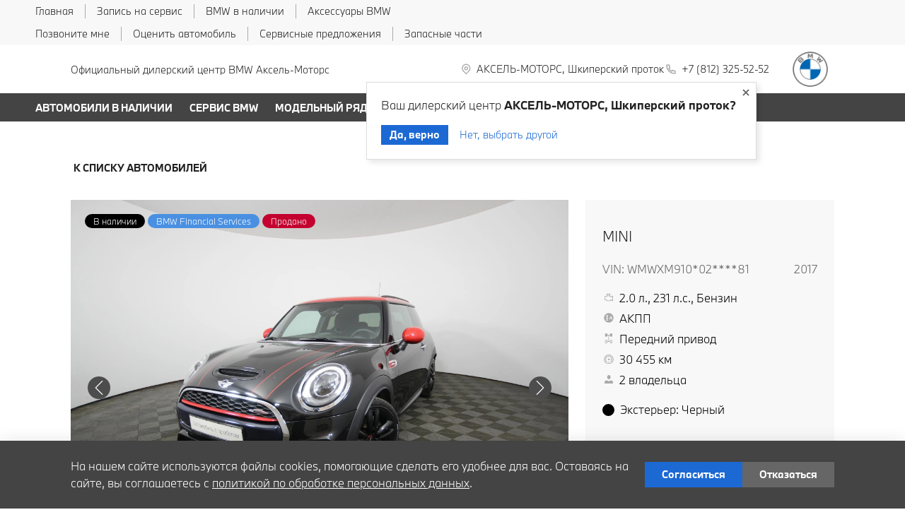

--- FILE ---
content_type: text/css
request_url: https://cdn2.kodixauto.ru/projects/bmw/v1.364.5/build/assets/css/style.dws.c4f19625bc9ccbaf14f01865c4ec5dcb7ad09944.css
body_size: 100852
content:
@charset "UTF-8";.base-typo .h1,.base-typo h1,.h1{margin-bottom:1.6rem;margin-bottom:2rem;margin-top:0}.base-typo .h2,.base-typo .h3,.base-typo .h4,.base-typo .h5,.base-typo .h6,.base-typo h2,.base-typo h3,.base-typo h4,.base-typo h5,.base-typo h6,.h2,.h3,.h4,.h5,.h6{margin-bottom:1.6rem;margin-top:0}.base-typo .h-lead,.h-lead{margin-bottom:1.6rem;margin-bottom:2rem;margin-top:0}.base-typo .p1,.base-typo div,.base-typo ol,.base-typo p,.base-typo ul,.p1,body{font-size:1.6rem;line-height:2.4rem;margin-bottom:1.6rem;margin-top:0}.base-typo .p1,.base-typo .p2,.base-typo div,.base-typo ol,.base-typo p,.base-typo ul,.p1,.p2,body{font-family:BMWType,-apple-system,BlinkMacSystemFont,Segoe UI,Roboto,Helvetica Neue,Arial,sans-serif,Apple Color Emoji,Segoe UI Emoji,Segoe UI Symbol;font-weight:300}.base-typo .p2,.p2{font-size:1.4rem;line-height:2rem;margin-bottom:1.6rem;margin-top:0}.base-typo .p3,.p3{font-size:1.2rem;margin-bottom:1.6rem;margin-top:0}.base-typo .p3,.base-typo .p4,.description,.p3,.p4{font-family:BMWType,-apple-system,BlinkMacSystemFont,Segoe UI,Roboto,Helvetica Neue,Arial,sans-serif,Apple Color Emoji,Segoe UI Emoji,Segoe UI Symbol;font-weight:300;line-height:1.6rem}.base-typo .p4,.description,.p4{font-size:1rem}.base-typo .p4,.p4{margin-bottom:1.2rem;margin-top:0}html{-ms-text-size-adjust:100%;-webkit-text-size-adjust:100%;line-height:1.15}body{margin:0}article,aside,footer,header,nav,section{display:block}h1{font-size:2em;margin:.67em 0}figcaption,figure{display:block}figure{margin:1em 40px}hr{box-sizing:initial;height:0;overflow:visible}main{display:block}pre{font-family:monospace,monospace;font-size:1em}a{-webkit-text-decoration-skip:objects;background-color:initial}abbr[title]{border-bottom:none;text-decoration:underline;-webkit-text-decoration:underline dotted;text-decoration:underline dotted}b,strong{font-weight:inherit;font-weight:bolder}code,kbd,samp{font-family:monospace,monospace;font-size:1em}dfn{font-style:italic}mark{background-color:#ff0;color:#000}small{font-size:80%}sub,sup{font-size:75%;line-height:0;position:relative;vertical-align:initial}sub{bottom:-.25em}sup{top:-.5em}audio,video{display:inline-block}audio:not([controls]){display:none;height:0}img{border-style:none}svg:not(:root){overflow:hidden}button,input,optgroup,select,textarea{font-family:sans-serif;font-size:100%;line-height:1.15;margin:0}button{overflow:visible}button,select{text-transform:none}[type=reset],[type=submit],button,html [type=button]{-webkit-appearance:button}[type=button]::-moz-focus-inner,[type=reset]::-moz-focus-inner,[type=submit]::-moz-focus-inner,button::-moz-focus-inner{border-style:none;padding:0}[type=button]:-moz-focusring,[type=reset]:-moz-focusring,[type=submit]:-moz-focusring,button:-moz-focusring{outline:1px dotted ButtonText}input{overflow:visible}[type=checkbox],[type=radio]{box-sizing:border-box;padding:0}[type=number]::-webkit-inner-spin-button,[type=number]::-webkit-outer-spin-button{height:auto}[type=search]{-webkit-appearance:textfield;outline-offset:-2px}[type=search]::-webkit-search-cancel-button,[type=search]::-webkit-search-decoration{-webkit-appearance:none}::-webkit-file-upload-button{-webkit-appearance:button;font:inherit}fieldset{padding:.35em .75em .625em}legend{box-sizing:border-box;color:inherit;display:table;max-width:100%;padding:0;white-space:normal}progress{display:inline-block;vertical-align:initial}textarea{overflow:auto}details{display:block}summary{display:list-item}menu{display:block}canvas{display:inline-block}[hidden],template{display:none}@font-face{font-display:swap;font-family:BMWType;font-style:"normal";font-weight:100;src:url(https://cdn2.kodixauto.ru/projects/bmw/v1.364.5/build/assets/fonts/BMWType-100.woff2) format("woff2"),url(https://cdn2.kodixauto.ru/projects/bmw/v1.364.5/build/assets/fonts/BMWType-100.woff) format("woff")}@font-face{font-display:swap;font-family:BMWType;font-style:"normal";font-weight:300;src:url(https://cdn2.kodixauto.ru/projects/bmw/v1.364.5/build/assets/fonts/BMWType-300.woff2) format("woff2"),url(https://cdn2.kodixauto.ru/projects/bmw/v1.364.5/build/assets/fonts/BMWType-300.woff) format("woff")}@font-face{font-display:swap;font-family:BMWType;font-style:"normal";font-weight:700;src:url(https://cdn2.kodixauto.ru/projects/bmw/v1.364.5/build/assets/fonts/BMWType-700.woff2) format("woff2"),url(https://cdn2.kodixauto.ru/projects/bmw/v1.364.5/build/assets/fonts/BMWType-700.woff) format("woff")}@font-face{font-display:swap;font-family:Iconfont;font-style:normal;font-weight:400;src:url(https://cdn2.kodixauto.ru/projects/bmw/v1.364.5/build/assets/fonts/Iconfont.woff2) format("woff2"),url(https://cdn2.kodixauto.ru/projects/bmw/v1.364.5/build/assets/fonts/Iconfont.woff) format("woff")}::selection{background-color:#000}:root{font-size:62.5%}html{-ms-overflow-style:scrollbar;box-sizing:border-box}html.no-animation *{-webkit-animation:none!important;animation:none!important}html.no-transition *{transition:none!important}*,:after,:before{box-sizing:inherit}body,html{height:100%}body{text-rendering:optimizeLegibility;-webkit-font-smoothing:antialiased;-moz-osx-font-smoothing:grayscale;background-color:#fff;color:#000;font-style:normal;font-weight:400;letter-spacing:normal;min-width:320px}img{display:block;height:auto;max-width:100%;min-height:1px}[hidden]{display:none!important}@viewport{width:device-width}.page-wrapper{display:flex;flex-direction:column;min-height:100%;position:relative}[data-scheme-name=dongfeng] .page-wrapper{background-color:#000}.popup-wrapper{position:absolute;z-index:6}.main-content{position:relative;z-index:2}.main-footer{margin-top:auto;position:relative;z-index:1}.h1,.h2,.h3,.h4,.h5,.h6{color:#000}.description{color:#888;display:inline-block}.link{color:#1c69d4;text-decoration:none}.link:hover{text-decoration:underline}.container-fluid{display:block;margin-left:auto;margin-right:auto;width:100%}.is-hidden{display:none}.ui.u100-00 .u100-00__header{display:block;margin-left:auto;margin-right:auto;max-width:170rem;width:100%}.ui.u100-00 .u100-00__header .u105-00__title{margin-bottom:4rem}.ui.u100-00 .component-root:not([data-component-uploaded]){height:20rem;overflow:hidden;position:relative;-webkit-user-select:none;user-select:none}.ui.u100-00 .component-root:not([data-component-uploaded]):before{background-color:#fff;background-position:50%;background-repeat:no-repeat;background-size:cover;bottom:0;content:" ";display:inline-block;height:100%;left:0;margin:auto;position:absolute;right:0;top:0;width:100%;z-index:300}.ui.u100-00 .component-root:not([data-component-uploaded]):after{-webkit-animation:rotate 1s linear infinite;animation:rotate 1s linear infinite;border:.36rem solid;border-left:.36rem solid transparent;border-radius:50%;color:#1c69d4;content:"";height:2.4rem;left:calc(50% - 1.2rem);position:absolute;top:calc(50% - 1.2rem);width:2.4rem;z-index:300}.icon-base--_close{text-rendering:auto;-webkit-font-smoothing:antialiased;display:inline-block;font-size:inherit;font-style:normal;font-variant:normal;font-weight:400;line-height:1;vertical-align:initial}.icon-base--_close:before{content:"\f101";font-family:Iconfont!important;vertical-align:bottom}.icon-base--_messangerIcon{text-rendering:auto;-webkit-font-smoothing:antialiased;display:inline-block;font-size:inherit;font-style:normal;font-variant:normal;font-weight:400;line-height:1;vertical-align:initial}.icon-base--_messangerIcon:before{content:"\f102";font-family:Iconfont!important;vertical-align:bottom}.icon-base--abs{text-rendering:auto;-webkit-font-smoothing:antialiased;display:inline-block;font-size:inherit;font-style:normal;font-variant:normal;font-weight:400;line-height:1;vertical-align:initial}.icon-base--abs:before{content:"\f103";font-family:Iconfont!important;vertical-align:bottom}.icon-base--acceleration{text-rendering:auto;-webkit-font-smoothing:antialiased;display:inline-block;font-size:inherit;font-style:normal;font-variant:normal;font-weight:400;line-height:1;vertical-align:initial}.icon-base--acceleration:before{content:"\f104";font-family:Iconfont!important;vertical-align:bottom}.icon-base--airbag{text-rendering:auto;-webkit-font-smoothing:antialiased;display:inline-block;font-size:inherit;font-style:normal;font-variant:normal;font-weight:400;line-height:1;vertical-align:initial}.icon-base--airbag:before{content:"\f105";font-family:Iconfont!important;vertical-align:bottom}.icon-base--arrow-down{text-rendering:auto;-webkit-font-smoothing:antialiased;display:inline-block;font-size:inherit;font-style:normal;font-variant:normal;font-weight:400;line-height:1;vertical-align:initial}.icon-base--arrow-down:before{content:"\f106";font-family:Iconfont!important;vertical-align:bottom}.icon-base--arrow-left{text-rendering:auto;-webkit-font-smoothing:antialiased;display:inline-block;font-size:inherit;font-style:normal;font-variant:normal;font-weight:400;line-height:1;vertical-align:initial}.icon-base--arrow-left:before{content:"\f107";font-family:Iconfont!important;vertical-align:bottom}.icon-base--arrow-right{text-rendering:auto;-webkit-font-smoothing:antialiased;display:inline-block;font-size:inherit;font-style:normal;font-variant:normal;font-weight:400;line-height:1;vertical-align:initial}.icon-base--arrow-right:before{content:"\f108";font-family:Iconfont!important;vertical-align:bottom}.icon-base--arrow-up{text-rendering:auto;-webkit-font-smoothing:antialiased;display:inline-block;font-size:inherit;font-style:normal;font-variant:normal;font-weight:400;line-height:1;vertical-align:initial}.icon-base--arrow-up:before{content:"\f109";font-family:Iconfont!important;vertical-align:bottom}.icon-base--audio-system{text-rendering:auto;-webkit-font-smoothing:antialiased;display:inline-block;font-size:inherit;font-style:normal;font-variant:normal;font-weight:400;line-height:1;vertical-align:initial}.icon-base--audio-system:before{content:"\f10a";font-family:Iconfont!important;vertical-align:bottom}.icon-base--axle-load{text-rendering:auto;-webkit-font-smoothing:antialiased;display:inline-block;font-size:inherit;font-style:normal;font-variant:normal;font-weight:400;line-height:1;vertical-align:initial}.icon-base--axle-load:before{content:"\f10b";font-family:Iconfont!important;vertical-align:bottom}.icon-base--battery{text-rendering:auto;-webkit-font-smoothing:antialiased;display:inline-block;font-size:inherit;font-style:normal;font-variant:normal;font-weight:400;line-height:1;vertical-align:initial}.icon-base--battery:before{content:"\f10c";font-family:Iconfont!important;vertical-align:bottom}.icon-base--belt{text-rendering:auto;-webkit-font-smoothing:antialiased;display:inline-block;font-size:inherit;font-style:normal;font-variant:normal;font-weight:400;line-height:1;vertical-align:initial}.icon-base--belt:before{content:"\f10d";font-family:Iconfont!important;vertical-align:bottom}.icon-base--burger{text-rendering:auto;-webkit-font-smoothing:antialiased;display:inline-block;font-size:inherit;font-style:normal;font-variant:normal;font-weight:400;line-height:1;vertical-align:initial}.icon-base--burger:before{content:"\f10e";font-family:Iconfont!important;vertical-align:bottom}.icon-base--calc{text-rendering:auto;-webkit-font-smoothing:antialiased;display:inline-block;font-size:inherit;font-style:normal;font-variant:normal;font-weight:400;line-height:1;vertical-align:initial}.icon-base--calc:before{content:"\f10f";font-family:Iconfont!important;vertical-align:bottom}.icon-base--calendar{text-rendering:auto;-webkit-font-smoothing:antialiased;display:inline-block;font-size:inherit;font-style:normal;font-variant:normal;font-weight:400;line-height:1;vertical-align:initial}.icon-base--calendar:before{content:"\f110";font-family:Iconfont!important;vertical-align:bottom}.icon-base--cancel{text-rendering:auto;-webkit-font-smoothing:antialiased;display:inline-block;font-size:inherit;font-style:normal;font-variant:normal;font-weight:400;line-height:1;vertical-align:initial}.icon-base--cancel:before{content:"\f111";font-family:Iconfont!important;vertical-align:bottom}.icon-base--car-front{text-rendering:auto;-webkit-font-smoothing:antialiased;display:inline-block;font-size:inherit;font-style:normal;font-variant:normal;font-weight:400;line-height:1;vertical-align:initial}.icon-base--car-front:before{content:"\f112";font-family:Iconfont!important;vertical-align:bottom}.icon-base--carrying{text-rendering:auto;-webkit-font-smoothing:antialiased;display:inline-block;font-size:inherit;font-style:normal;font-variant:normal;font-weight:400;line-height:1;vertical-align:initial}.icon-base--carrying:before{content:"\f113";font-family:Iconfont!important;vertical-align:bottom}.icon-base--cart{text-rendering:auto;-webkit-font-smoothing:antialiased;display:inline-block;font-size:inherit;font-style:normal;font-variant:normal;font-weight:400;line-height:1;vertical-align:initial}.icon-base--cart:before{content:"\f114";font-family:Iconfont!important;vertical-align:bottom}.icon-base--check{text-rendering:auto;-webkit-font-smoothing:antialiased;display:inline-block;font-size:inherit;font-style:normal;font-variant:normal;font-weight:400;line-height:1;vertical-align:initial}.icon-base--check:before{content:"\f115";font-family:Iconfont!important;vertical-align:bottom}.icon-base--chevron-left{text-rendering:auto;-webkit-font-smoothing:antialiased;display:inline-block;font-size:inherit;font-style:normal;font-variant:normal;font-weight:400;line-height:1;vertical-align:initial}.icon-base--chevron-left:before{content:"\f116";font-family:Iconfont!important;vertical-align:bottom}.icon-base--chevron-right{text-rendering:auto;-webkit-font-smoothing:antialiased;display:inline-block;font-size:inherit;font-style:normal;font-variant:normal;font-weight:400;line-height:1;vertical-align:initial}.icon-base--chevron-right:before{content:"\f117";font-family:Iconfont!important;vertical-align:bottom}.icon-base--document{text-rendering:auto;-webkit-font-smoothing:antialiased;display:inline-block;font-size:inherit;font-style:normal;font-variant:normal;font-weight:400;line-height:1;vertical-align:initial}.icon-base--document:before{content:"\f118";font-family:Iconfont!important;vertical-align:bottom}.icon-base--download{text-rendering:auto;-webkit-font-smoothing:antialiased;display:inline-block;font-size:inherit;font-style:normal;font-variant:normal;font-weight:400;line-height:1;vertical-align:initial}.icon-base--download:before{content:"\f119";font-family:Iconfont!important;vertical-align:bottom}.icon-base--eco{text-rendering:auto;-webkit-font-smoothing:antialiased;display:inline-block;font-size:inherit;font-style:normal;font-variant:normal;font-weight:400;line-height:1;vertical-align:initial}.icon-base--eco:before{content:"\f11a";font-family:Iconfont!important;vertical-align:bottom}.icon-base--edit{text-rendering:auto;-webkit-font-smoothing:antialiased;display:inline-block;font-size:inherit;font-style:normal;font-variant:normal;font-weight:400;line-height:1;vertical-align:initial}.icon-base--edit:before{content:"\f11b";font-family:Iconfont!important;vertical-align:bottom}.icon-base--engine{text-rendering:auto;-webkit-font-smoothing:antialiased;display:inline-block;font-size:inherit;font-style:normal;font-variant:normal;font-weight:400;line-height:1;vertical-align:initial}.icon-base--engine:before{content:"\f11c";font-family:Iconfont!important;vertical-align:bottom}.icon-base--esp{text-rendering:auto;-webkit-font-smoothing:antialiased;display:inline-block;font-size:inherit;font-style:normal;font-variant:normal;font-weight:400;line-height:1;vertical-align:initial}.icon-base--esp:before{content:"\f11d";font-family:Iconfont!important;vertical-align:bottom}.icon-base--expand{text-rendering:auto;-webkit-font-smoothing:antialiased;display:inline-block;font-size:inherit;font-style:normal;font-variant:normal;font-weight:400;line-height:1;vertical-align:initial}.icon-base--expand:before{content:"\f11e";font-family:Iconfont!important;vertical-align:bottom}.icon-base--fuel{text-rendering:auto;-webkit-font-smoothing:antialiased;display:inline-block;font-size:inherit;font-style:normal;font-variant:normal;font-weight:400;line-height:1;vertical-align:initial}.icon-base--fuel:before{content:"\f11f";font-family:Iconfont!important;vertical-align:bottom}.icon-base--globe{text-rendering:auto;-webkit-font-smoothing:antialiased;display:inline-block;font-size:inherit;font-style:normal;font-variant:normal;font-weight:400;line-height:1;vertical-align:initial}.icon-base--globe:before{content:"\f120";font-family:Iconfont!important;vertical-align:bottom}.icon-base--grid{text-rendering:auto;-webkit-font-smoothing:antialiased;display:inline-block;font-size:inherit;font-style:normal;font-variant:normal;font-weight:400;line-height:1;vertical-align:initial}.icon-base--grid:before{content:"\f121";font-family:Iconfont!important;vertical-align:bottom}.icon-base--height{text-rendering:auto;-webkit-font-smoothing:antialiased;display:inline-block;font-size:inherit;font-style:normal;font-variant:normal;font-weight:400;line-height:1;vertical-align:initial}.icon-base--height:before{content:"\f122";font-family:Iconfont!important;vertical-align:bottom}.icon-base--info{text-rendering:auto;-webkit-font-smoothing:antialiased;display:inline-block;font-size:inherit;font-style:normal;font-variant:normal;font-weight:400;line-height:1;vertical-align:initial}.icon-base--info:before{content:"\f123";font-family:Iconfont!important;vertical-align:bottom}.icon-base--length{text-rendering:auto;-webkit-font-smoothing:antialiased;display:inline-block;font-size:inherit;font-style:normal;font-variant:normal;font-weight:400;line-height:1;vertical-align:initial}.icon-base--length:before{content:"\f124";font-family:Iconfont!important;vertical-align:bottom}.icon-base--lights-fog{text-rendering:auto;-webkit-font-smoothing:antialiased;display:inline-block;font-size:inherit;font-style:normal;font-variant:normal;font-weight:400;line-height:1;vertical-align:initial}.icon-base--lights-fog:before{content:"\f125";font-family:Iconfont!important;vertical-align:bottom}.icon-base--lights-low{text-rendering:auto;-webkit-font-smoothing:antialiased;display:inline-block;font-size:inherit;font-style:normal;font-variant:normal;font-weight:400;line-height:1;vertical-align:initial}.icon-base--lights-low:before{content:"\f126";font-family:Iconfont!important;vertical-align:bottom}.icon-base--lights{text-rendering:auto;-webkit-font-smoothing:antialiased;display:inline-block;font-size:inherit;font-style:normal;font-variant:normal;font-weight:400;line-height:1;vertical-align:initial}.icon-base--lights:before{content:"\f127";font-family:Iconfont!important;vertical-align:bottom}.icon-base--link{text-rendering:auto;-webkit-font-smoothing:antialiased;display:inline-block;font-size:inherit;font-style:normal;font-variant:normal;font-weight:400;line-height:1;vertical-align:initial}.icon-base--link:before{content:"\f128";font-family:Iconfont!important;vertical-align:bottom}.icon-base--list{text-rendering:auto;-webkit-font-smoothing:antialiased;display:inline-block;font-size:inherit;font-style:normal;font-variant:normal;font-weight:400;line-height:1;vertical-align:initial}.icon-base--list:before{content:"\f129";font-family:Iconfont!important;vertical-align:bottom}.icon-base--loader{text-rendering:auto;-webkit-font-smoothing:antialiased;display:inline-block;font-size:inherit;font-style:normal;font-variant:normal;font-weight:400;line-height:1;vertical-align:initial}.icon-base--loader:before{content:"\f12a";font-family:Iconfont!important;vertical-align:bottom}.icon-base--location{text-rendering:auto;-webkit-font-smoothing:antialiased;display:inline-block;font-size:inherit;font-style:normal;font-variant:normal;font-weight:400;line-height:1;vertical-align:initial}.icon-base--location:before{content:"\f12b";font-family:Iconfont!important;vertical-align:bottom}.icon-base--mail{text-rendering:auto;-webkit-font-smoothing:antialiased;display:inline-block;font-size:inherit;font-style:normal;font-variant:normal;font-weight:400;line-height:1;vertical-align:initial}.icon-base--mail:before{content:"\f12c";font-family:Iconfont!important;vertical-align:bottom}.icon-base--minus{text-rendering:auto;-webkit-font-smoothing:antialiased;display:inline-block;font-size:inherit;font-style:normal;font-variant:normal;font-weight:400;line-height:1;vertical-align:initial}.icon-base--minus:before{content:"\f12d";font-family:Iconfont!important;vertical-align:bottom}.icon-base--new{text-rendering:auto;-webkit-font-smoothing:antialiased;display:inline-block;font-size:inherit;font-style:normal;font-variant:normal;font-weight:400;line-height:1;vertical-align:initial}.icon-base--new:before{content:"\f12e";font-family:Iconfont!important;vertical-align:bottom}.icon-base--offer{text-rendering:auto;-webkit-font-smoothing:antialiased;display:inline-block;font-size:inherit;font-style:normal;font-variant:normal;font-weight:400;line-height:1;vertical-align:initial}.icon-base--offer:before{content:"\f12f";font-family:Iconfont!important;vertical-align:bottom}.icon-base--oil-thermometer{text-rendering:auto;-webkit-font-smoothing:antialiased;display:inline-block;font-size:inherit;font-style:normal;font-variant:normal;font-weight:400;line-height:1;vertical-align:initial}.icon-base--oil-thermometer:before{content:"\f130";font-family:Iconfont!important;vertical-align:bottom}.icon-base--oil{text-rendering:auto;-webkit-font-smoothing:antialiased;display:inline-block;font-size:inherit;font-style:normal;font-variant:normal;font-weight:400;line-height:1;vertical-align:initial}.icon-base--oil:before{content:"\f131";font-family:Iconfont!important;vertical-align:bottom}.icon-base--parking{text-rendering:auto;-webkit-font-smoothing:antialiased;display:inline-block;font-size:inherit;font-style:normal;font-variant:normal;font-weight:400;line-height:1;vertical-align:initial}.icon-base--parking:before{content:"\f132";font-family:Iconfont!important;vertical-align:bottom}.icon-base--pdf{text-rendering:auto;-webkit-font-smoothing:antialiased;display:inline-block;font-size:inherit;font-style:normal;font-variant:normal;font-weight:400;line-height:1;vertical-align:initial}.icon-base--pdf:before{content:"\f133";font-family:Iconfont!important;vertical-align:bottom}.icon-base--phone{text-rendering:auto;-webkit-font-smoothing:antialiased;display:inline-block;font-size:inherit;font-style:normal;font-variant:normal;font-weight:400;line-height:1;vertical-align:initial}.icon-base--phone:before{content:"\f134";font-family:Iconfont!important;vertical-align:bottom}.icon-base--pin{text-rendering:auto;-webkit-font-smoothing:antialiased;display:inline-block;font-size:inherit;font-style:normal;font-variant:normal;font-weight:400;line-height:1;vertical-align:initial}.icon-base--pin:before{content:"\f135";font-family:Iconfont!important;vertical-align:bottom}.icon-base--placeholder{text-rendering:auto;-webkit-font-smoothing:antialiased;display:inline-block;font-size:inherit;font-style:normal;font-variant:normal;font-weight:400;line-height:1;vertical-align:initial}.icon-base--placeholder:before{content:"\f136";font-family:Iconfont!important;vertical-align:bottom}.icon-base--plus{text-rendering:auto;-webkit-font-smoothing:antialiased;display:inline-block;font-size:inherit;font-style:normal;font-variant:normal;font-weight:400;line-height:1;vertical-align:initial}.icon-base--plus:before{content:"\f137";font-family:Iconfont!important;vertical-align:bottom}.icon-base--print{text-rendering:auto;-webkit-font-smoothing:antialiased;display:inline-block;font-size:inherit;font-style:normal;font-variant:normal;font-weight:400;line-height:1;vertical-align:initial}.icon-base--print:before{content:"\f138";font-family:Iconfont!important;vertical-align:bottom}.icon-base--question{text-rendering:auto;-webkit-font-smoothing:antialiased;display:inline-block;font-size:inherit;font-style:normal;font-variant:normal;font-weight:400;line-height:1;vertical-align:initial}.icon-base--question:before{content:"\f139";font-family:Iconfont!important;vertical-align:bottom}.icon-base--register{text-rendering:auto;-webkit-font-smoothing:antialiased;display:inline-block;font-size:inherit;font-style:normal;font-variant:normal;font-weight:400;line-height:1;vertical-align:initial}.icon-base--register:before{content:"\f13a";font-family:Iconfont!important;vertical-align:bottom}.icon-base--search{text-rendering:auto;-webkit-font-smoothing:antialiased;display:inline-block;font-size:inherit;font-style:normal;font-variant:normal;font-weight:400;line-height:1;vertical-align:initial}.icon-base--search:before{content:"\f13b";font-family:Iconfont!important;vertical-align:bottom}.icon-base--seat-heat{text-rendering:auto;-webkit-font-smoothing:antialiased;display:inline-block;font-size:inherit;font-style:normal;font-variant:normal;font-weight:400;line-height:1;vertical-align:initial}.icon-base--seat-heat:before{content:"\f13c";font-family:Iconfont!important;vertical-align:bottom}.icon-base--seat{text-rendering:auto;-webkit-font-smoothing:antialiased;display:inline-block;font-size:inherit;font-style:normal;font-variant:normal;font-weight:400;line-height:1;vertical-align:initial}.icon-base--seat:before{content:"\f13d";font-family:Iconfont!important;vertical-align:bottom}.icon-base--secondary-arrow-down{text-rendering:auto;-webkit-font-smoothing:antialiased;display:inline-block;font-size:inherit;font-style:normal;font-variant:normal;font-weight:400;line-height:1;vertical-align:initial}.icon-base--secondary-arrow-down:before{content:"\f13e";font-family:Iconfont!important;vertical-align:bottom}.icon-base--secondary-arrow-up{text-rendering:auto;-webkit-font-smoothing:antialiased;display:inline-block;font-size:inherit;font-style:normal;font-variant:normal;font-weight:400;line-height:1;vertical-align:initial}.icon-base--secondary-arrow-up:before{content:"\f13f";font-family:Iconfont!important;vertical-align:bottom}.icon-base--secondary-check{text-rendering:auto;-webkit-font-smoothing:antialiased;display:inline-block;font-size:inherit;font-style:normal;font-variant:normal;font-weight:400;line-height:1;vertical-align:initial}.icon-base--secondary-check:before{content:"\f140";font-family:Iconfont!important;vertical-align:bottom}.icon-base--settings{text-rendering:auto;-webkit-font-smoothing:antialiased;display:inline-block;font-size:inherit;font-style:normal;font-variant:normal;font-weight:400;line-height:1;vertical-align:initial}.icon-base--settings:before{content:"\f141";font-family:Iconfont!important;vertical-align:bottom}.icon-base--spec-price{text-rendering:auto;-webkit-font-smoothing:antialiased;display:inline-block;font-size:inherit;font-style:normal;font-variant:normal;font-weight:400;line-height:1;vertical-align:initial}.icon-base--spec-price:before{content:"\f142";font-family:Iconfont!important;vertical-align:bottom}.icon-base--spec-vehicles{text-rendering:auto;-webkit-font-smoothing:antialiased;display:inline-block;font-size:inherit;font-style:normal;font-variant:normal;font-weight:400;line-height:1;vertical-align:initial}.icon-base--spec-vehicles:before{content:"\f143";font-family:Iconfont!important;vertical-align:bottom}.icon-base--star{text-rendering:auto;-webkit-font-smoothing:antialiased;display:inline-block;font-size:inherit;font-style:normal;font-variant:normal;font-weight:400;line-height:1;vertical-align:initial}.icon-base--star:before{content:"\f144";font-family:Iconfont!important;vertical-align:bottom}.icon-base--test-drive{text-rendering:auto;-webkit-font-smoothing:antialiased;display:inline-block;font-size:inherit;font-style:normal;font-variant:normal;font-weight:400;line-height:1;vertical-align:initial}.icon-base--test-drive:before{content:"\f145";font-family:Iconfont!important;vertical-align:bottom}.icon-base--time{text-rendering:auto;-webkit-font-smoothing:antialiased;display:inline-block;font-size:inherit;font-style:normal;font-variant:normal;font-weight:400;line-height:1;vertical-align:initial}.icon-base--time:before{content:"\f146";font-family:Iconfont!important;vertical-align:bottom}.icon-base--tools{text-rendering:auto;-webkit-font-smoothing:antialiased;display:inline-block;font-size:inherit;font-style:normal;font-variant:normal;font-weight:400;line-height:1;vertical-align:initial}.icon-base--tools:before{content:"\f147";font-family:Iconfont!important;vertical-align:bottom}.icon-base--trade-in{text-rendering:auto;-webkit-font-smoothing:antialiased;display:inline-block;font-size:inherit;font-style:normal;font-variant:normal;font-weight:400;line-height:1;vertical-align:initial}.icon-base--trade-in:before{content:"\f148";font-family:Iconfont!important;vertical-align:bottom}.icon-base--transmission-a{text-rendering:auto;-webkit-font-smoothing:antialiased;display:inline-block;font-size:inherit;font-style:normal;font-variant:normal;font-weight:400;line-height:1;vertical-align:initial}.icon-base--transmission-a:before{content:"\f149";font-family:Iconfont!important;vertical-align:bottom}.icon-base--transmission-m{text-rendering:auto;-webkit-font-smoothing:antialiased;display:inline-block;font-size:inherit;font-style:normal;font-variant:normal;font-weight:400;line-height:1;vertical-align:initial}.icon-base--transmission-m:before{content:"\f14a";font-family:Iconfont!important;vertical-align:bottom}.icon-base--trash{text-rendering:auto;-webkit-font-smoothing:antialiased;display:inline-block;font-size:inherit;font-style:normal;font-variant:normal;font-weight:400;line-height:1;vertical-align:initial}.icon-base--trash:before{content:"\f14b";font-family:Iconfont!important;vertical-align:bottom}.icon-base--trunk-volume{text-rendering:auto;-webkit-font-smoothing:antialiased;display:inline-block;font-size:inherit;font-style:normal;font-variant:normal;font-weight:400;line-height:1;vertical-align:initial}.icon-base--trunk-volume:before{content:"\f14c";font-family:Iconfont!important;vertical-align:bottom}.icon-base--user{text-rendering:auto;-webkit-font-smoothing:antialiased;display:inline-block;font-size:inherit;font-style:normal;font-variant:normal;font-weight:400;line-height:1;vertical-align:initial}.icon-base--user:before{content:"\f14d";font-family:Iconfont!important;vertical-align:bottom}.icon-base--video-play{text-rendering:auto;-webkit-font-smoothing:antialiased;display:inline-block;font-size:inherit;font-style:normal;font-variant:normal;font-weight:400;line-height:1;vertical-align:initial}.icon-base--video-play:before{content:"\f14e";font-family:Iconfont!important;vertical-align:bottom}.icon-base--wheel-back{text-rendering:auto;-webkit-font-smoothing:antialiased;display:inline-block;font-size:inherit;font-style:normal;font-variant:normal;font-weight:400;line-height:1;vertical-align:initial}.icon-base--wheel-back:before{content:"\f14f";font-family:Iconfont!important;vertical-align:bottom}.icon-base--wheel-front{text-rendering:auto;-webkit-font-smoothing:antialiased;display:inline-block;font-size:inherit;font-style:normal;font-variant:normal;font-weight:400;line-height:1;vertical-align:initial}.icon-base--wheel-front:before{content:"\f150";font-family:Iconfont!important;vertical-align:bottom}.icon-base--wheel-full{text-rendering:auto;-webkit-font-smoothing:antialiased;display:inline-block;font-size:inherit;font-style:normal;font-variant:normal;font-weight:400;line-height:1;vertical-align:initial}.icon-base--wheel-full:before{content:"\f151";font-family:Iconfont!important;vertical-align:bottom}.icon-base--widget-menu{text-rendering:auto;-webkit-font-smoothing:antialiased;display:inline-block;font-size:inherit;font-style:normal;font-variant:normal;font-weight:400;line-height:1;vertical-align:initial}.icon-base--widget-menu:before{content:"\f152";font-family:Iconfont!important;vertical-align:bottom}.icon-base--windshield-heat{text-rendering:auto;-webkit-font-smoothing:antialiased;display:inline-block;font-size:inherit;font-style:normal;font-variant:normal;font-weight:400;line-height:1;vertical-align:initial}.icon-base--windshield-heat:before{content:"\f153";font-family:Iconfont!important;vertical-align:bottom}.icon-base--zzzz-cancel{text-rendering:auto;-webkit-font-smoothing:antialiased;display:inline-block;font-size:inherit;font-style:normal;font-variant:normal;font-weight:400;line-height:1;vertical-align:initial}.icon-base--zzzz-cancel:before{content:"\f154";font-family:Iconfont!important;vertical-align:bottom}.icon-base--zzzz-minus{text-rendering:auto;-webkit-font-smoothing:antialiased;display:inline-block;font-size:inherit;font-style:normal;font-variant:normal;font-weight:400;line-height:1;vertical-align:initial}.icon-base--zzzz-minus:before{content:"\f155";font-family:Iconfont!important;vertical-align:bottom}.icon-base--zzzz-plus{text-rendering:auto;-webkit-font-smoothing:antialiased;display:inline-block;font-size:inherit;font-style:normal;font-variant:normal;font-weight:400;line-height:1;vertical-align:initial}.icon-base--zzzz-plus:before{content:"\f156";font-family:Iconfont!important;vertical-align:bottom}.icon-base--zzzz-response-error{text-rendering:auto;-webkit-font-smoothing:antialiased;display:inline-block;font-size:inherit;font-style:normal;font-variant:normal;font-weight:400;line-height:1;vertical-align:initial}.icon-base--zzzz-response-error:before{content:"\f157";font-family:Iconfont!important;vertical-align:bottom}.icon-base--zzzz-response-success{text-rendering:auto;-webkit-font-smoothing:antialiased;display:inline-block;font-size:inherit;font-style:normal;font-variant:normal;font-weight:400;line-height:1;vertical-align:initial}.icon-base--zzzz-response-success:before{content:"\f158";font-family:Iconfont!important;vertical-align:bottom}.icon-base--zzzz-start-fills{text-rendering:auto;-webkit-font-smoothing:antialiased;display:inline-block;font-size:inherit;font-style:normal;font-variant:normal;font-weight:400;line-height:1;vertical-align:initial}.icon-base--zzzz-start-fills:before{content:"\f159";font-family:Iconfont!important;vertical-align:bottom}.icon-base--zzzzz-car-passenger{text-rendering:auto;-webkit-font-smoothing:antialiased;display:inline-block;font-size:inherit;font-style:normal;font-variant:normal;font-weight:400;line-height:1;vertical-align:initial}.icon-base--zzzzz-car-passenger:before{content:"\f15a";font-family:Iconfont!important;vertical-align:bottom}.icon-base--zzzzz-car-small-tonnage{text-rendering:auto;-webkit-font-smoothing:antialiased;display:inline-block;font-size:inherit;font-style:normal;font-variant:normal;font-weight:400;line-height:1;vertical-align:initial}.icon-base--zzzzz-car-small-tonnage:before{content:"\f15b";font-family:Iconfont!important;vertical-align:bottom}.icon-ecom--compare{text-rendering:auto;-webkit-font-smoothing:antialiased;display:inline-block;font-size:inherit;font-style:normal;font-variant:normal;font-weight:400;line-height:1;vertical-align:initial}.icon-ecom--compare:before{content:"\f15c";font-family:Iconfont!important;vertical-align:bottom}.icon-ecom--engine{text-rendering:auto;-webkit-font-smoothing:antialiased;display:inline-block;font-size:inherit;font-style:normal;font-variant:normal;font-weight:400;line-height:1;vertical-align:initial}.icon-ecom--engine:before{content:"\f15d";font-family:Iconfont!important;vertical-align:bottom}.icon-ecom--filter{text-rendering:auto;-webkit-font-smoothing:antialiased;display:inline-block;font-size:inherit;font-style:normal;font-variant:normal;font-weight:400;line-height:1;vertical-align:initial}.icon-ecom--filter:before{content:"\f15e";font-family:Iconfont!important;vertical-align:bottom}.icon-ecom--fuel{text-rendering:auto;-webkit-font-smoothing:antialiased;display:inline-block;font-size:inherit;font-style:normal;font-variant:normal;font-weight:400;line-height:1;vertical-align:initial}.icon-ecom--fuel:before{content:"\f15f";font-family:Iconfont!important;vertical-align:bottom}.icon-ecom--mileage{text-rendering:auto;-webkit-font-smoothing:antialiased;display:inline-block;font-size:inherit;font-style:normal;font-variant:normal;font-weight:400;line-height:1;vertical-align:initial}.icon-ecom--mileage:before{content:"\f160";font-family:Iconfont!important;vertical-align:bottom}.icon-ecom--sort-asc{text-rendering:auto;-webkit-font-smoothing:antialiased;display:inline-block;font-size:inherit;font-style:normal;font-variant:normal;font-weight:400;line-height:1;vertical-align:initial}.icon-ecom--sort-asc:before{content:"\f161";font-family:Iconfont!important;vertical-align:bottom}.icon-ecom--sort-desc{text-rendering:auto;-webkit-font-smoothing:antialiased;display:inline-block;font-size:inherit;font-style:normal;font-variant:normal;font-weight:400;line-height:1;vertical-align:initial}.icon-ecom--sort-desc:before{content:"\f162";font-family:Iconfont!important;vertical-align:bottom}.icon-ecom--transmission-a{text-rendering:auto;-webkit-font-smoothing:antialiased;display:inline-block;font-size:inherit;font-style:normal;font-variant:normal;font-weight:400;line-height:1;vertical-align:initial}.icon-ecom--transmission-a:before{content:"\f163";font-family:Iconfont!important;vertical-align:bottom}.icon-ecom--transmission-m{text-rendering:auto;-webkit-font-smoothing:antialiased;display:inline-block;font-size:inherit;font-style:normal;font-variant:normal;font-weight:400;line-height:1;vertical-align:initial}.icon-ecom--transmission-m:before{content:"\f164";font-family:Iconfont!important;vertical-align:bottom}.icon-ecom--user{text-rendering:auto;-webkit-font-smoothing:antialiased;display:inline-block;font-size:inherit;font-style:normal;font-variant:normal;font-weight:400;line-height:1;vertical-align:initial}.icon-ecom--user:before{content:"\f165";font-family:Iconfont!important;vertical-align:bottom}.icon-ecom--wheel-back{text-rendering:auto;-webkit-font-smoothing:antialiased;display:inline-block;font-size:inherit;font-style:normal;font-variant:normal;font-weight:400;line-height:1;vertical-align:initial}.icon-ecom--wheel-back:before{content:"\f166";font-family:Iconfont!important;vertical-align:bottom}.icon-ecom--wheel-front{text-rendering:auto;-webkit-font-smoothing:antialiased;display:inline-block;font-size:inherit;font-style:normal;font-variant:normal;font-weight:400;line-height:1;vertical-align:initial}.icon-ecom--wheel-front:before{content:"\f167";font-family:Iconfont!important;vertical-align:bottom}.icon-ecom--wheel-full{text-rendering:auto;-webkit-font-smoothing:antialiased;display:inline-block;font-size:inherit;font-style:normal;font-variant:normal;font-weight:400;line-height:1;vertical-align:initial}.icon-ecom--wheel-full:before{content:"\f168";font-family:Iconfont!important;vertical-align:bottom}.icon-social--_telegram{text-rendering:auto;-webkit-font-smoothing:antialiased;display:inline-block;font-size:inherit;font-style:normal;font-variant:normal;font-weight:400;line-height:1;vertical-align:initial}.icon-social--_telegram:before{content:"\f169";font-family:Iconfont!important;vertical-align:bottom}.icon-social--_vk{text-rendering:auto;-webkit-font-smoothing:antialiased;display:inline-block;font-size:inherit;font-style:normal;font-variant:normal;font-weight:400;line-height:1;vertical-align:initial}.icon-social--_vk:before{content:"\f16a";font-family:Iconfont!important;vertical-align:bottom}.icon-social--_whatsApp{text-rendering:auto;-webkit-font-smoothing:antialiased;display:inline-block;font-size:inherit;font-style:normal;font-variant:normal;font-weight:400;line-height:1;vertical-align:initial}.icon-social--_whatsApp:before{content:"\f16b";font-family:Iconfont!important;vertical-align:bottom}.icon-social--facebook{text-rendering:auto;-webkit-font-smoothing:antialiased;display:inline-block;font-size:inherit;font-style:normal;font-variant:normal;font-weight:400;line-height:1;vertical-align:initial}.icon-social--facebook:before{content:"\f16c";font-family:Iconfont!important;vertical-align:bottom}.icon-social--foursquare{text-rendering:auto;-webkit-font-smoothing:antialiased;display:inline-block;font-size:inherit;font-style:normal;font-variant:normal;font-weight:400;line-height:1;vertical-align:initial}.icon-social--foursquare:before{content:"\f16d";font-family:Iconfont!important;vertical-align:bottom}.icon-social--google-plus{text-rendering:auto;-webkit-font-smoothing:antialiased;display:inline-block;font-size:inherit;font-style:normal;font-variant:normal;font-weight:400;line-height:1;vertical-align:initial}.icon-social--google-plus:before{content:"\f16e";font-family:Iconfont!important;vertical-align:bottom}.icon-social--instagram{text-rendering:auto;-webkit-font-smoothing:antialiased;display:inline-block;font-size:inherit;font-style:normal;font-variant:normal;font-weight:400;line-height:1;vertical-align:initial}.icon-social--instagram:before{content:"\f16f";font-family:Iconfont!important;vertical-align:bottom}.icon-social--linkedin{text-rendering:auto;-webkit-font-smoothing:antialiased;display:inline-block;font-size:inherit;font-style:normal;font-variant:normal;font-weight:400;line-height:1;vertical-align:initial}.icon-social--linkedin:before{content:"\f170";font-family:Iconfont!important;vertical-align:bottom}.icon-social--max{text-rendering:auto;-webkit-font-smoothing:antialiased;display:inline-block;font-size:inherit;font-style:normal;font-variant:normal;font-weight:400;line-height:1;vertical-align:initial}.icon-social--max:before{content:"\f171";font-family:Iconfont!important;vertical-align:bottom}.icon-social--odnoklassniki{text-rendering:auto;-webkit-font-smoothing:antialiased;display:inline-block;font-size:inherit;font-style:normal;font-variant:normal;font-weight:400;line-height:1;vertical-align:initial}.icon-social--odnoklassniki:before{content:"\f172";font-family:Iconfont!important;vertical-align:bottom}.icon-social--rutube{text-rendering:auto;-webkit-font-smoothing:antialiased;display:inline-block;font-size:inherit;font-style:normal;font-variant:normal;font-weight:400;line-height:1;vertical-align:initial}.icon-social--rutube:before{content:"\f173";font-family:Iconfont!important;vertical-align:bottom}.icon-social--telegram{text-rendering:auto;-webkit-font-smoothing:antialiased;display:inline-block;font-size:inherit;font-style:normal;font-variant:normal;font-weight:400;line-height:1;vertical-align:initial}.icon-social--telegram:before{content:"\f174";font-family:Iconfont!important;vertical-align:bottom}.icon-social--tiktok{text-rendering:auto;-webkit-font-smoothing:antialiased;display:inline-block;font-size:inherit;font-style:normal;font-variant:normal;font-weight:400;line-height:1;vertical-align:initial}.icon-social--tiktok:before{content:"\f175";font-family:Iconfont!important;vertical-align:bottom}.icon-social--twitter{text-rendering:auto;-webkit-font-smoothing:antialiased;display:inline-block;font-size:inherit;font-style:normal;font-variant:normal;font-weight:400;line-height:1;vertical-align:initial}.icon-social--twitter:before{content:"\f176";font-family:Iconfont!important;vertical-align:bottom}.icon-social--viber{text-rendering:auto;-webkit-font-smoothing:antialiased;display:inline-block;font-size:inherit;font-style:normal;font-variant:normal;font-weight:400;line-height:1;vertical-align:initial}.icon-social--viber:before{content:"\f177";font-family:Iconfont!important;vertical-align:bottom}.icon-social--vkontakte{text-rendering:auto;-webkit-font-smoothing:antialiased;display:inline-block;font-size:inherit;font-style:normal;font-variant:normal;font-weight:400;line-height:1;vertical-align:initial}.icon-social--vkontakte:before{content:"\f178";font-family:Iconfont!important;vertical-align:bottom}.icon-social--whatsapp{text-rendering:auto;-webkit-font-smoothing:antialiased;display:inline-block;font-size:inherit;font-style:normal;font-variant:normal;font-weight:400;line-height:1;vertical-align:initial}.icon-social--whatsapp:before{content:"\f179";font-family:Iconfont!important;vertical-align:bottom}.icon-social--youtube{text-rendering:auto;-webkit-font-smoothing:antialiased;display:inline-block;font-size:inherit;font-style:normal;font-variant:normal;font-weight:400;line-height:1;vertical-align:initial}.icon-social--youtube:before{content:"\f17a";font-family:Iconfont!important;vertical-align:bottom}.icon-social--zen{text-rendering:auto;-webkit-font-smoothing:antialiased;display:inline-block;font-size:inherit;font-style:normal;font-variant:normal;font-weight:400;line-height:1;vertical-align:initial}.icon-social--zen:before{content:"\f17b";font-family:Iconfont!important;vertical-align:bottom}.icon-social--zz-telegram{text-rendering:auto;-webkit-font-smoothing:antialiased;display:inline-block;font-size:inherit;font-style:normal;font-variant:normal;font-weight:400;line-height:1;vertical-align:initial}.icon-social--zz-telegram:before{content:"\f17c";font-family:Iconfont!important;vertical-align:bottom}.section:not(.new){--section-background:transparent;--offset-small-mobile:2rem;--offset-small-phablet:2rem;--offset-small-tablet:2rem;--offset-small-desktop:4rem;--offset-small-projectors:4rem;--offset-medium-mobile:4rem;--offset-medium-phablet:4rem;--offset-medium-tablet:4rem;--offset-medium-desktop:5.6rem;--offset-medium-projectors:5.6rem;--offset-large-mobile:5.6rem;--offset-large-phablet:5.6rem;--offset-large-tablet:5.6rem;--offset-large-desktop:9.6rem;--offset-large-projectors:9.6rem}.section:not(.new)[data-offset-top=none]{padding-top:0}.section:not(.new)[data-offset-bottom=none]{padding-bottom:0}.section:not(.new)[data-offset-top=small]{padding-top:var(--offset-small-mobile)}.section:not(.new)[data-offset-bottom=small]{padding-bottom:var(--offset-small-mobile)}.section:not(.new)[data-offset-top=medium]{padding-top:var(--offset-medium-mobile)}.section:not(.new)[data-offset-bottom=medium]{padding-bottom:var(--offset-medium-mobile)}.section:not(.new)[data-offset-top=large]{padding-top:var(--offset-large-mobile)}.section:not(.new)[data-offset-bottom=large]{padding-bottom:var(--offset-large-mobile)}.section:not(.new)[data-background-color=bg_none],.section:not(.new)[data-background-color=none]{--section-background:transparent;--section-color:#222;background-color:initial}.section:not(.new)[data-background-color=bg_white],.section:not(.new)[data-background-color=white]{--section-background:#fff;--section-color:#222;background-color:#fff}.section:not(.new)[data-background-color=bg_light],.section:not(.new)[data-background-color=light]{--section-background:#f8f8f8;--section-color:#222;background-color:#f8f8f8}.section:not(.new)[data-background-color=bg_medium],.section:not(.new)[data-background-color=medium]{--section-background:#bbb;--section-color:#222;background-color:#bbb}.section:not(.new)[data-background-color=bg_dark],.section:not(.new)[data-background-color=dark]{--section-background:#222;--section-color:#fff;background-color:#222}.section:not(.new)[data-background-color=bg_dark] .headline__title,.section:not(.new)[data-background-color=dark] .headline__title{color:#fff}.section:not(.new)[data-background-color=bg_color],.section:not(.new)[data-background-color=color]{--section-background:#1c69d4;--section-color:#fff;background-color:#1c69d4}.section:not(.new)[data-background-color=bg_color] .headline__title,.section:not(.new)[data-background-color=color] .headline__title{color:#fff}.section:not(.new)[data-align-title=left] .section__header{text-align:left}.section:not(.new)[data-align-title=center] .section__header{text-align:center}.section:not(.new)[data-align-title=right] .section__header{text-align:right}.section:not(.new) .headline{position:relative}.section:not(.new) .headline__title{color:inherit}[data-scheme-name=dongfeng] .section:not(.new){--offset-small-mobile:1.6rem;--offset-small-phablet:2rem;--offset-small-tablet:2rem;--offset-small-desktop:2.4rem;--offset-small-projectors:2.4rem;--offset-medium-mobile:4rem;--offset-medium-phablet:6rem;--offset-medium-tablet:8rem;--offset-medium-desktop:8rem;--offset-medium-projectors:8rem;--offset-large-mobile:5rem;--offset-large-phablet:5rem;--offset-large-tablet:9rem;--offset-large-desktop:9rem;--offset-large-projectors:9rem}[data-scheme-name=baic] .section:not(.new){--offset-small-mobile:2rem;--offset-small-phablet:2rem;--offset-small-tablet:4rem;--offset-small-desktop:4rem;--offset-small-projectors:4rem;--offset-medium-mobile:4rem;--offset-medium-phablet:4rem;--offset-medium-tablet:8rem;--offset-medium-desktop:8rem;--offset-medium-projectors:8rem;--offset-large-mobile:5rem;--offset-large-phablet:5rem;--offset-large-tablet:13rem;--offset-large-desktop:13rem;--offset-large-projectors:13rem}.section__header{display:block;margin-bottom:4rem;margin-left:auto;margin-right:auto;max-width:170rem;width:100%}.section__header .headline__title{margin-bottom:0;margin-top:0}.section.new[hidden]{opacity:0;pointer-events:none;visibility:hidden}::selection{background-color:#0653b6;color:#fff}.base-typo .h1,.base-typo .h2,.base-typo .h3,.base-typo .h4,.base-typo .h5,.base-typo .h6,.base-typo h1,.base-typo h2,.base-typo h3,.base-typo h4,.base-typo h5,.base-typo h6{color:#000}.base-typo .link,.base-typo a{color:#1c69d4;text-decoration:none}.base-typo .link:hover,.base-typo a:hover{text-decoration:underline}.base-typo blockquote{color:#000;margin:4rem 0;padding:1.6rem 0;position:relative}.base-typo blockquote:before{border-left:4px solid #1c69d4;bottom:0;content:"";left:0;position:absolute;top:0}.base-typo blockquote>p:last-child{margin-bottom:0}.base-typo figure{margin:0 0 2.4rem}.base-typo figure img{margin:0}.base-typo img{display:block;height:auto;margin-bottom:2.4rem;max-width:100%;min-height:1px}.base-typo table{border:1px solid;border-collapse:collapse;margin-left:auto;margin-right:auto}.base-typo table td,.base-typo table th{padding:10px}.base-typo table td>p:last-child,.base-typo table th>p:last-child{margin-bottom:0}.table{overflow:auto}.table table{min-width:768px}.base-typo td{border:1px solid}.base-typo ol,.base-typo ul{list-style:none;padding:0}.base-typo ol:last-child,.base-typo ul:last-child{margin-bottom:0}.base-typo ol li ol,.base-typo ol li ul,.base-typo ul li ol,.base-typo ul li ul{margin-bottom:.8em;margin-top:.8em}.base-typo ol li+li,.base-typo ul li+li{margin-top:.8em}.base-typo ul>li{padding-left:1.65em;position:relative}.base-typo ul>li>ol{margin-left:1.65em}.base-typo ul>li:before{color:#1c69d4;content:"\2022";display:inline-block;font-size:1.65em;left:0;line-height:.95;position:absolute;top:0}.base-typo ul.dash>li:before{content:"\208B";line-height:.55}.base-typo ol{counter-reset:item}.base-typo ol>li{padding-left:1.65em;position:relative}.base-typo ol>li>ol,.base-typo ol>li ul{margin-left:1.65em}.base-typo ol>li:before{color:#1c69d4;content:counter(item) ". ";counter-increment:item;display:inline-block;left:0;position:absolute;top:0}.base-typo b,.base-typo strong{font-weight:700}.base-typo>:last-child{margin-bottom:0}.section .headline__title{text-transform:uppercase}@media (min-width:320px){.base-typo .h1,.base-typo h1,.h1{font-size:2.8rem;line-height:3.6rem}.base-typo .h1,.base-typo .h2,.base-typo h1,.base-typo h2,.h1,.h2{font-family:BMWType,-apple-system,BlinkMacSystemFont,Segoe UI,Roboto,Helvetica Neue,Arial,sans-serif,Apple Color Emoji,Segoe UI Emoji,Segoe UI Symbol;font-weight:300}.base-typo .h2,.base-typo h2,.h2{font-size:2.4rem;line-height:3.2rem}.base-typo .h3,.base-typo h3,.h3{font-size:2.2rem}.base-typo .h3,.base-typo .h4,.base-typo h3,.base-typo h4,.h3,.h4{font-family:BMWType,-apple-system,BlinkMacSystemFont,Segoe UI,Roboto,Helvetica Neue,Arial,sans-serif,Apple Color Emoji,Segoe UI Emoji,Segoe UI Symbol;font-weight:300;line-height:2.8rem}.base-typo .h4,.base-typo h4,.h4{font-size:2rem}.base-typo .h5,.base-typo h5,.h5{font-size:1.8rem;line-height:2.8rem}.base-typo .h5,.base-typo .h6,.base-typo h5,.base-typo h6,.h5,.h6{font-family:BMWType,-apple-system,BlinkMacSystemFont,Segoe UI,Roboto,Helvetica Neue,Arial,sans-serif,Apple Color Emoji,Segoe UI Emoji,Segoe UI Symbol;font-weight:300}.base-typo .h6,.base-typo h6,.h6{font-size:1.6rem;line-height:2.4rem}.base-typo .h-lead,.h-lead{font-family:BMWType,-apple-system,BlinkMacSystemFont,Segoe UI,Roboto,Helvetica Neue,Arial,sans-serif,Apple Color Emoji,Segoe UI Emoji,Segoe UI Symbol;font-size:4rem;font-weight:300;line-height:4.8rem}.container,.container-fluid{padding-left:1.6rem;padding-right:1.6rem}.row{margin-left:-.4rem;margin-right:-.4rem}.section__header,.ui.u100-00 .u100-00__header{padding-left:1.6rem;padding-right:1.6rem}.base-typo blockquote{padding-left:calc(.06667rem + 8.33333%);padding-right:calc(.06667rem + 8.33333%)}}@media (min-width:576px){.base-typo .h1,.base-typo h1,.h1{font-size:2.8rem;line-height:3.6rem}.base-typo .h1,.base-typo .h2,.base-typo h1,.base-typo h2,.h1,.h2{font-family:BMWType,-apple-system,BlinkMacSystemFont,Segoe UI,Roboto,Helvetica Neue,Arial,sans-serif,Apple Color Emoji,Segoe UI Emoji,Segoe UI Symbol;font-weight:300}.base-typo .h2,.base-typo h2,.h2{font-size:2.4rem;line-height:3.2rem}.base-typo .h3,.base-typo h3,.h3{font-size:2.2rem}.base-typo .h3,.base-typo .h4,.base-typo h3,.base-typo h4,.h3,.h4{font-family:BMWType,-apple-system,BlinkMacSystemFont,Segoe UI,Roboto,Helvetica Neue,Arial,sans-serif,Apple Color Emoji,Segoe UI Emoji,Segoe UI Symbol;font-weight:300;line-height:2.8rem}.base-typo .h4,.base-typo h4,.h4{font-size:2rem}.base-typo .h5,.base-typo h5,.h5{font-size:1.8rem;line-height:2.8rem}.base-typo .h5,.base-typo .h6,.base-typo h5,.base-typo h6,.h5,.h6{font-family:BMWType,-apple-system,BlinkMacSystemFont,Segoe UI,Roboto,Helvetica Neue,Arial,sans-serif,Apple Color Emoji,Segoe UI Emoji,Segoe UI Symbol;font-weight:300}.base-typo .h6,.base-typo h6,.h6{font-size:1.6rem;line-height:2.4rem}.base-typo .h-lead,.h-lead{font-family:BMWType,-apple-system,BlinkMacSystemFont,Segoe UI,Roboto,Helvetica Neue,Arial,sans-serif,Apple Color Emoji,Segoe UI Emoji,Segoe UI Symbol;font-size:4rem;font-weight:300;line-height:4.8rem}.container,.container-fluid{padding-left:1.6rem;padding-right:1.6rem}.row{margin-left:-.6rem;margin-right:-.6rem}.ui.u100-00 .u100-00__header{padding-left:1.6rem;padding-right:1.6rem}.section:not(.new)[data-offset-top=small]{padding-top:var(--offset-small-phablet)}.section:not(.new)[data-offset-bottom=small]{padding-bottom:var(--offset-small-phablet)}.section:not(.new)[data-offset-top=medium]{padding-top:var(--offset-medium-phablet)}.section:not(.new)[data-offset-bottom=medium]{padding-bottom:var(--offset-medium-phablet)}.section:not(.new)[data-offset-top=large]{padding-top:var(--offset-large-phablet)}.section:not(.new)[data-offset-bottom=large]{padding-bottom:var(--offset-large-phablet)}.section__header{padding-left:1.6rem;padding-right:1.6rem}.base-typo blockquote{padding-left:calc(.1rem + 8.33333%);padding-right:calc(.1rem + 8.33333%)}}@media (min-width:768px){.base-typo .h1,.base-typo h1,.h1{font-size:4rem;line-height:4.8rem}.base-typo .h1,.base-typo .h2,.base-typo h1,.base-typo h2,.h1,.h2{font-family:BMWType,-apple-system,BlinkMacSystemFont,Segoe UI,Roboto,Helvetica Neue,Arial,sans-serif,Apple Color Emoji,Segoe UI Emoji,Segoe UI Symbol;font-weight:300}.base-typo .h2,.base-typo h2,.h2{font-size:3.6rem;line-height:4.4rem}.base-typo .h3,.base-typo h3,.h3{font-size:3.2rem;line-height:4rem}.base-typo .h3,.base-typo .h4,.base-typo h3,.base-typo h4,.h3,.h4{font-family:BMWType,-apple-system,BlinkMacSystemFont,Segoe UI,Roboto,Helvetica Neue,Arial,sans-serif,Apple Color Emoji,Segoe UI Emoji,Segoe UI Symbol;font-weight:300}.base-typo .h4,.base-typo h4,.h4{font-size:2.4rem;line-height:3.2rem}.base-typo .h5,.base-typo h5,.h5{font-size:2rem;line-height:2.8rem}.base-typo .h5,.base-typo .h6,.base-typo h5,.base-typo h6,.h5,.h6{font-family:BMWType,-apple-system,BlinkMacSystemFont,Segoe UI,Roboto,Helvetica Neue,Arial,sans-serif,Apple Color Emoji,Segoe UI Emoji,Segoe UI Symbol;font-weight:300}.base-typo .h6,.base-typo h6,.h6{font-size:1.6rem;line-height:2.4rem}.base-typo .h-lead,.h-lead{font-family:BMWType,-apple-system,BlinkMacSystemFont,Segoe UI,Roboto,Helvetica Neue,Arial,sans-serif,Apple Color Emoji,Segoe UI Emoji,Segoe UI Symbol;font-size:5.2rem;font-weight:300;line-height:6.4rem}.container,.container-fluid{padding-left:2.4rem;padding-right:2.4rem}.row{margin-left:-1.2rem;margin-right:-1.2rem}.ui.u100-00 .u100-00__header{padding-left:2.4rem;padding-right:2.4rem}.section:not(.new)[data-offset-top=small]{padding-top:var(--offset-small-tablet)}.section:not(.new)[data-offset-bottom=small]{padding-bottom:var(--offset-small-tablet)}.section:not(.new)[data-offset-top=medium]{padding-top:var(--offset-medium-tablet)}.section:not(.new)[data-offset-bottom=medium]{padding-bottom:var(--offset-medium-tablet)}.section:not(.new)[data-offset-top=large]{padding-top:var(--offset-large-tablet)}.section:not(.new)[data-offset-bottom=large]{padding-bottom:var(--offset-large-tablet)}.section__header{padding-left:2.4rem;padding-right:2.4rem}.base-typo blockquote{padding-left:calc(.2rem + 8.33333%);padding-right:calc(.2rem + 8.33333%)}}@media (min-width:1024px){.base-typo .h1,.base-typo h1,.h1{font-size:4rem;line-height:4.8rem}.base-typo .h1,.base-typo .h2,.base-typo h1,.base-typo h2,.h1,.h2{font-family:BMWType,-apple-system,BlinkMacSystemFont,Segoe UI,Roboto,Helvetica Neue,Arial,sans-serif,Apple Color Emoji,Segoe UI Emoji,Segoe UI Symbol;font-weight:300}.base-typo .h2,.base-typo h2,.h2{font-size:3.6rem;line-height:4.4rem}.base-typo .h3,.base-typo h3,.h3{font-size:3.2rem;line-height:4rem}.base-typo .h3,.base-typo .h4,.base-typo h3,.base-typo h4,.h3,.h4{font-family:BMWType,-apple-system,BlinkMacSystemFont,Segoe UI,Roboto,Helvetica Neue,Arial,sans-serif,Apple Color Emoji,Segoe UI Emoji,Segoe UI Symbol;font-weight:300}.base-typo .h4,.base-typo h4,.h4{font-size:2.4rem;line-height:3.2rem}.base-typo .h5,.base-typo h5,.h5{font-size:2rem;line-height:2.8rem}.base-typo .h5,.base-typo .h6,.base-typo h5,.base-typo h6,.h5,.h6{font-family:BMWType,-apple-system,BlinkMacSystemFont,Segoe UI,Roboto,Helvetica Neue,Arial,sans-serif,Apple Color Emoji,Segoe UI Emoji,Segoe UI Symbol;font-weight:300}.base-typo .h6,.base-typo h6,.h6{font-size:1.6rem;line-height:2.4rem}.base-typo .h-lead,.h-lead{font-family:BMWType,-apple-system,BlinkMacSystemFont,Segoe UI,Roboto,Helvetica Neue,Arial,sans-serif,Apple Color Emoji,Segoe UI Emoji,Segoe UI Symbol;font-size:5.2rem;font-weight:300;line-height:6.4rem}.main-header{position:relative}.container,.container-fluid{padding-left:10rem;padding-right:10rem}.row{margin-left:-1.2rem;margin-right:-1.2rem}.ui.u100-00 .u100-00__header{padding-left:10rem;padding-right:10rem}.section:not(.new)[data-offset-top=small]{padding-top:var(--offset-small-desktop)}.section:not(.new)[data-offset-bottom=small]{padding-bottom:var(--offset-small-desktop)}.section:not(.new)[data-offset-top=medium]{padding-top:var(--offset-medium-desktop)}.section:not(.new)[data-offset-bottom=medium]{padding-bottom:var(--offset-medium-desktop)}.section:not(.new)[data-offset-top=large]{padding-top:var(--offset-large-desktop)}.section:not(.new)[data-offset-bottom=large]{padding-bottom:var(--offset-large-desktop)}.section__header{padding-left:10rem;padding-right:10rem}.base-typo blockquote{padding-left:calc(.26667rem + 11.11111%);padding-right:calc(.26667rem + 11.11111%)}}@media (min-width:1200px){.base-typo .h1,.base-typo h1,.h1{font-size:4rem;line-height:4.8rem}.base-typo .h1,.base-typo .h2,.base-typo h1,.base-typo h2,.h1,.h2{font-family:BMWType,-apple-system,BlinkMacSystemFont,Segoe UI,Roboto,Helvetica Neue,Arial,sans-serif,Apple Color Emoji,Segoe UI Emoji,Segoe UI Symbol;font-weight:300}.base-typo .h2,.base-typo h2,.h2{font-size:3.6rem;line-height:4.4rem}.base-typo .h3,.base-typo h3,.h3{font-size:3.2rem;line-height:4rem}.base-typo .h3,.base-typo .h4,.base-typo h3,.base-typo h4,.h3,.h4{font-family:BMWType,-apple-system,BlinkMacSystemFont,Segoe UI,Roboto,Helvetica Neue,Arial,sans-serif,Apple Color Emoji,Segoe UI Emoji,Segoe UI Symbol;font-weight:300}.base-typo .h4,.base-typo h4,.h4{font-size:2.4rem;line-height:3.2rem}.base-typo .h5,.base-typo h5,.h5{font-size:2rem;line-height:2.8rem}.base-typo .h5,.base-typo .h6,.base-typo h5,.base-typo h6,.h5,.h6{font-family:BMWType,-apple-system,BlinkMacSystemFont,Segoe UI,Roboto,Helvetica Neue,Arial,sans-serif,Apple Color Emoji,Segoe UI Emoji,Segoe UI Symbol;font-weight:300}.base-typo .h6,.base-typo h6,.h6{font-size:1.6rem;line-height:2.4rem}.base-typo .h-lead,.h-lead{font-family:BMWType,-apple-system,BlinkMacSystemFont,Segoe UI,Roboto,Helvetica Neue,Arial,sans-serif,Apple Color Emoji,Segoe UI Emoji,Segoe UI Symbol;font-size:5.2rem;font-weight:300;line-height:6.4rem}.container,.container-fluid{padding-left:10rem;padding-right:10rem}.row{margin-left:-1.2rem;margin-right:-1.2rem}.ui.u100-00 .u100-00__header{padding-left:10rem;padding-right:10rem}.section:not(.new)[data-offset-top=small]{padding-top:var(--offset-small-projectors)}.section:not(.new)[data-offset-bottom=small]{padding-bottom:var(--offset-small-projectors)}.section:not(.new)[data-offset-top=medium]{padding-top:var(--offset-medium-projectors)}.section:not(.new)[data-offset-bottom=medium]{padding-bottom:var(--offset-medium-projectors)}.section:not(.new)[data-offset-top=large]{padding-top:var(--offset-large-projectors)}.section:not(.new)[data-offset-bottom=large]{padding-bottom:var(--offset-large-projectors)}.section__header{padding-left:10rem;padding-right:10rem}}@media (-ms-high-contrast:none),screen and (-ms-high-contrast:active){:root{font-size:10px}.page-wrapper{height:1px}}.gnr.c101-00{position:relative}.gnr.c101-00[data-container-align=left] .c101-00__row{justify-content:flex-start}.gnr.c101-00[data-container-align=center] .c101-00__row{justify-content:center}.gnr.c101-00[data-container-align=right] .c101-00__row{justify-content:flex-end}.gnr.c101-00[data-container-size=none] .c101-00__container{display:block;margin-left:auto;margin-right:auto;max-width:none;padding-left:0;padding-right:0;width:100%}.gnr.c101-00[data-container-size=small] .c101-00__row{display:flex;flex-wrap:wrap}.gnr.c101-00[data-container-size=small] .c101-00__item{display:block;flex:0 0 auto;flex-basis:100%;max-width:100%;position:relative;width:100%}.gnr.c101-00[data-container-size=medium] .c101-00__row{display:flex;flex-wrap:wrap}.gnr.c101-00[data-container-size=medium] .c101-00__item{display:block;flex:0 0 auto;flex-basis:100%;max-width:100%;position:relative;width:100%}.gnr.c101-00[data-container-size=large] .c101-00__row{display:flex;flex-wrap:wrap}.gnr.c101-00[data-container-size=large] .c101-00__item{display:block;flex:0 0 auto;flex-basis:100%;max-width:100%;position:relative;width:100%}.modal .gnr.c101-00[data-container-size] .c101-00__row{display:flex;flex-wrap:wrap;margin-left:0;margin-right:0}.modal .gnr.c101-00[data-container-size] .c101-00__item{display:block;flex:0 0 auto;flex-basis:100%;max-width:100%;padding-left:0;padding-right:0;position:relative;width:100%}.gnr .c101-00__container{max-width:170rem}.gnr .c101-00__container,.modal .gnr .c101-00__container{display:block;margin-left:auto;margin-right:auto;width:100%}.modal .gnr .c101-00__container{max-width:none;padding-left:0;padding-right:0}.gnr .c101-00__item{overflow-wrap:break-word}@media (min-width:320px){.gnr.c101-00[data-container-size=small] .c101-00__row{margin-left:-.4rem;margin-right:-.4rem}.gnr.c101-00[data-container-size=small] .c101-00__item{padding-left:.4rem;padding-right:.4rem}.gnr.c101-00[data-container-size=medium] .c101-00__row{margin-left:-.4rem;margin-right:-.4rem}.gnr.c101-00[data-container-size=medium] .c101-00__item{padding-left:.4rem;padding-right:.4rem}.gnr.c101-00[data-container-size=large] .c101-00__row{margin-left:-.4rem;margin-right:-.4rem}.gnr.c101-00[data-container-size=large] .c101-00__item{padding-left:.4rem;padding-right:.4rem}.gnr .c101-00__container{padding-left:1.6rem;padding-right:1.6rem}}@media (min-width:576px){.gnr.c101-00[data-container-size=small] .c101-00__row{margin-left:-.6rem;margin-right:-.6rem}.gnr.c101-00[data-container-size=small] .c101-00__item{padding-left:.6rem;padding-right:.6rem}.gnr.c101-00[data-container-size=medium] .c101-00__row{margin-left:-.6rem;margin-right:-.6rem}.gnr.c101-00[data-container-size=medium] .c101-00__item{padding-left:.6rem;padding-right:.6rem}.gnr.c101-00[data-container-size=large] .c101-00__row{margin-left:-.6rem;margin-right:-.6rem}.gnr.c101-00[data-container-size=large] .c101-00__item{padding-left:.6rem;padding-right:.6rem}.gnr .c101-00__container{padding-left:1.6rem;padding-right:1.6rem}}@media (min-width:768px){.gnr.c101-00[data-container-size=small] .c101-00__row{margin-left:-1.2rem;margin-right:-1.2rem}.gnr.c101-00[data-container-size=small] .c101-00__item{padding-left:1.2rem;padding-right:1.2rem}.gnr.c101-00[data-container-size=medium] .c101-00__row{margin-left:-1.2rem;margin-right:-1.2rem}.gnr.c101-00[data-container-size=medium] .c101-00__item{padding-left:1.2rem;padding-right:1.2rem}.gnr.c101-00[data-container-size=large] .c101-00__row{margin-left:-1.2rem;margin-right:-1.2rem}.gnr.c101-00[data-container-size=large] .c101-00__item{padding-left:1.2rem;padding-right:1.2rem}.gnr .c101-00__container{padding-left:2.4rem;padding-right:2.4rem}}@media (min-width:1024px){.gnr.c101-00[data-container-size=small] .c101-00__row{margin-left:-1.2rem;margin-right:-1.2rem}.gnr.c101-00[data-container-size=small] .c101-00__item{display:block;flex:0 0 auto;flex-basis:calc(0rem + 50%);max-width:calc(0rem + 50%);padding-left:1.2rem;padding-right:1.2rem;position:relative;width:100%}.gnr.c101-00[data-container-size=medium] .c101-00__row{margin-left:-1.2rem;margin-right:-1.2rem}.gnr.c101-00[data-container-size=medium] .c101-00__item{display:block;flex:0 0 auto;flex-basis:66.66667%;max-width:66.66667%;padding-left:1.2rem;padding-right:1.2rem;position:relative;width:100%}.gnr.c101-00[data-container-size=large] .c101-00__row{margin-left:-1.2rem;margin-right:-1.2rem}.gnr.c101-00[data-container-size=large] .c101-00__item{padding-left:1.2rem;padding-right:1.2rem}.gnr .c101-00__container{padding-left:10rem;padding-right:10rem}}@media (min-width:1200px){.gnr.c101-00[data-container-size=small] .c101-00__row{margin-left:-1.2rem;margin-right:-1.2rem}.gnr.c101-00[data-container-size=small] .c101-00__item{padding-left:1.2rem;padding-right:1.2rem}.gnr.c101-00[data-container-size=medium] .c101-00__row{margin-left:-1.2rem;margin-right:-1.2rem}.gnr.c101-00[data-container-size=medium] .c101-00__item{padding-left:1.2rem;padding-right:1.2rem}.gnr.c101-00[data-container-size=large] .c101-00__row{margin-left:-1.2rem;margin-right:-1.2rem}.gnr.c101-00[data-container-size=large] .c101-00__item{padding-left:1.2rem;padding-right:1.2rem}.gnr .c101-00__container{padding-left:10rem;padding-right:10rem}}.gnr.c102-00{position:relative}.gnr .c102-00__container{display:block;margin-left:auto;margin-right:auto;max-width:170rem;width:100%}.gnr .c102-00__row{display:flex;flex-wrap:wrap;margin-bottom:-2.4rem}.gnr .c102-00__item{display:block;flex:0 0 auto;flex-basis:100%;margin-bottom:2.4rem;max-width:100%;position:relative;width:100%}.gnr .c102-00__item .u125-00{height:100%}.gnr.c102-00 .atm .u125-00__actions{align-items:center;display:flex;margin-top:20px}@media (min-width:320px){.gnr .c102-00__container{padding-left:1.6rem;padding-right:1.6rem}.gnr .c102-00__row{margin-left:-.4rem;margin-right:-.4rem}.gnr .c102-00__item{padding-left:.4rem;padding-right:.4rem}}@media (min-width:576px){.gnr .c102-00__container{padding-left:1.6rem;padding-right:1.6rem}.gnr .c102-00__row{margin-left:-.6rem;margin-right:-.6rem}.gnr .c102-00__item{padding-left:.6rem;padding-right:.6rem}}@media (min-width:768px){.gnr.c102-00[data-card-size=small] .c102-00__item{display:block;flex:0 0 auto;flex-basis:calc(0rem + 50%);max-width:calc(0rem + 50%);position:relative;width:100%}.gnr.c102-00[data-card-size=medium] .c102-00__item{display:block;flex:0 0 auto;flex-basis:33.33333%;max-width:33.33333%;position:relative;width:100%}.gnr.c102-00[data-card-size=large] .c102-00__item{display:block;flex:0 0 auto;flex-basis:calc(0rem + 50%);max-width:calc(0rem + 50%);position:relative;width:100%}.gnr .c102-00__container{padding-left:2.4rem;padding-right:2.4rem}.gnr .c102-00__row{margin-left:-1.2rem;margin-right:-1.2rem}.gnr .c102-00__item{padding-left:1.2rem;padding-right:1.2rem}}@media (min-width:1024px){.gnr .c102-00__container{padding-left:10rem;padding-right:10rem}.gnr .c102-00__row{margin-left:-1.2rem;margin-right:-1.2rem}.gnr .c102-00__item{padding-left:1.2rem;padding-right:1.2rem}}@media (min-width:1200px){.gnr.c102-00[data-card-size=small] .c102-00__item{display:block;flex:0 0 auto;flex-basis:calc(0rem + 25%);max-width:calc(0rem + 25%);position:relative;width:100%}.gnr .c102-00__container{padding-left:10rem;padding-right:10rem}.gnr .c102-00__row{margin-left:-1.2rem;margin-right:-1.2rem}.gnr .c102-00__item{padding-left:1.2rem;padding-right:1.2rem}}.gnr.c102-01{position:relative}.gnr .c102-01__slider .atm.u111-00{display:flex;flex-direction:column-reverse}.gnr .c102-01__slider .atm .u111-00__slider{overflow:hidden;position:static}.gnr.c102-02{position:relative}.gnr.c102-02 .u110-00-content{padding-top:0}.gnr .c102-02__slider .atm.u111-00{display:flex;flex-direction:column-reverse}.gnr .c102-02__slider .atm .u111-00__slider{overflow:hidden;position:static}.gnr .c102-02__slider .atm .u111-00__paginations{min-height:4.8rem}.gnr .c102-02__slider .atm .u111-00__container:last-child{padding-top:4.8rem}.gnr.c102-03{position:relative}.gnr.c102-03[data-component-hidden=true]{display:none}.gnr .c102-03__container{display:block;margin-left:auto;margin-right:auto;max-width:170rem;width:100%}.gnr .c102-03__row{display:flex;flex-wrap:wrap;margin-bottom:-2.4rem}.gnr .c102-03__item{display:block;flex:0 0 auto;flex-basis:100%;margin-bottom:2.4rem;max-width:100%;position:relative;width:100%}.gnr .c102-03__item .u125-00{height:100%}@media (min-width:320px){.gnr .c102-03__container{padding-left:1.6rem;padding-right:1.6rem}.gnr .c102-03__row{margin-left:-.4rem;margin-right:-.4rem}.gnr .c102-03__item{padding-left:.4rem;padding-right:.4rem}}@media (min-width:576px){.gnr .c102-03__container{padding-left:1.6rem;padding-right:1.6rem}.gnr .c102-03__row{margin-left:-.6rem;margin-right:-.6rem}.gnr .c102-03__item{padding-left:.6rem;padding-right:.6rem}}@media (min-width:768px){.gnr.c102-03[data-card-size=small] .c102-03__item{display:block;flex:0 0 auto;flex-basis:calc(0rem + 50%);max-width:calc(0rem + 50%);position:relative;width:100%}.gnr.c102-03[data-card-size=medium] .c102-03__item{display:block;flex:0 0 auto;flex-basis:33.33333%;max-width:33.33333%;position:relative;width:100%}.gnr.c102-03[data-card-size=large] .c102-03__item{display:block;flex:0 0 auto;flex-basis:calc(0rem + 50%);max-width:calc(0rem + 50%);position:relative;width:100%}.gnr .c102-03__container{padding-left:2.4rem;padding-right:2.4rem}.gnr .c102-03__row{margin-left:-1.2rem;margin-right:-1.2rem}.gnr .c102-03__item{padding-left:1.2rem;padding-right:1.2rem}}@media (min-width:1024px){.gnr .c102-03__container{padding-left:10rem;padding-right:10rem}.gnr .c102-03__row{margin-left:-1.2rem;margin-right:-1.2rem}.gnr .c102-03__item{padding-left:1.2rem;padding-right:1.2rem}}@media (min-width:1200px){.gnr.c102-03[data-card-size=small] .c102-03__item{display:block;flex:0 0 auto;flex-basis:calc(0rem + 25%);max-width:calc(0rem + 25%);position:relative;width:100%}.gnr .c102-03__container{padding-left:10rem;padding-right:10rem}.gnr .c102-03__row{margin-left:-1.2rem;margin-right:-1.2rem}.gnr .c102-03__item{padding-left:1.2rem;padding-right:1.2rem}}.atm.u125-01{display:flex;flex-direction:column;font-family:BMWType,-apple-system,BlinkMacSystemFont,Segoe UI,Roboto,Helvetica Neue,Arial,sans-serif,Apple Color Emoji,Segoe UI Emoji,Segoe UI Symbol;font-size:1.4rem;font-weight:300;height:100%;line-height:2rem;position:relative}.atm.u125-01>:not(:first-child){margin-top:2.4rem}.atm .u125-01__content{margin-bottom:auto}.atm .u125-01__content>:not(:first-child){margin-top:2.6rem}.atm .u125-01__content:empty{margin-top:0}.atm .u125-01__content .atm.u105-00,.atm .u125-01__content .atm.u105-01{overflow-wrap:break-word;text-transform:uppercase}.atm .u125-01__content .atm .u105-00__text,.atm .u125-01__content .atm .u105-01__text{margin-bottom:0;margin-top:0}.atm .u125-01__actions{display:flex;flex-direction:column}.atm .u125-01__actions .atm.u102-00:not(:last-child){margin-bottom:1.6rem}.atm .u125-01__content{color:#000}.atm .u125-01__content .atm .u105-00__text{color:inherit}@media (min-width:768px){.atm .u125-01__actions{align-items:flex-start}}.gnr.c102-04{position:relative}.gnr.c102-04 .u110-00-content{padding-top:0}.gnr.c102-04 .atm .u110-00-tab{color:#888;flex-grow:1;margin:0;max-width:calc(50% - 50px);padding-bottom:.5rem;text-transform:uppercase;transition:.3s linear}.gnr.c102-04 .atm .u110-00-tab.is-active,.gnr.c102-04 .atm .u110-00-tab:hover{color:#eee}.gnr.c102-04 .atm .u110-00-tab span{font-size:2rem;font-weight:600}.gnr.c102-04 .u110-00-tab__link-text{overflow:hidden;text-overflow:ellipsis;width:calc(100% - 12px)}.gnr.c102-04 .u110-00-nav__track,.gnr.c102-04 .u110-00-nav__track-inner{width:100%}.gnr.c102-04 .u110-00-nav__dash{background-color:#eee!important;height:1px}.gnr.c102-04 .atm .u110-00-nav:after{border-color:#222}.gnr.c102-04 .u105-01__text{color:#eee!important;font-size:1.6rem;line-height:2.2rem;text-align:left!important}.gnr.c102-04 .atm.u111-00.has-gutter .slider-slide{padding:0 1rem}.gnr.c102-04 .c102-04__slider .atm .u111-00__container:last-child{padding-top:2rem}.gnr.c102-04 .u125-00__actions{margin:10px 0 0!important}.gnr.c102-04 .atm.u102-00[data-size=medium] .u102-00__container .u102-00__text{font-size:16px}.gnr [data-background-color=bg_dark] .c102-04 .atm .u110-00-nav__dash{background-color:#eee}.gnr .c102-04__slider .atm.u111-00{display:flex;flex-direction:column-reverse;padding-top:2rem!important}.gnr .c102-04__slider .atm .u111-00__slider{overflow:hidden;position:static}.gnr .c102-04__slider .atm .u111-00__paginations{display:none;min-height:4.8rem}.gnr .c102-04__slider .atm .u111-00__container:last-child{padding-top:4.8rem}.gnr .c102-04__slider .atm .u125-00__content{margin-bottom:0;margin-top:10px}.gnr .c102-04__slider .atm .u125-00__content span{text-align:left!important}.gnr .c102-04__slider .atm .slider-slide{align-items:flex-start!important}.gnr .c102-04__slider .atm .u125-00{flex:auto!important;height:100%!important}.gnr .c102-04__slider .atm .atm.u106-00[data-object-ratio]{border-radius:8px}.gnr .c102-04__slider .atm .u125-00__image{aspect-ratio:3/2}.gnr .c102-04__slider .atm .u106-00{height:100%}.gnr .c102-04__slider .atm .double_slide{display:flex;height:100%}.gnr .c102-04__slider .atm .double_slide .atm.u125-00{width:50%}.gnr .c102-04__slider .atm .double_slide .u125-00__image{aspect-ratio:5/4}.gnr .c102-04__slider .atm .double_slide .u106-00{height:100%}.gnr .c102-04__slider .atm .double_slide .u125-00:first-child{margin-right:2rem}.gnr .c102-04__slider .atm .double_slide .u125-00:last-child{justify-content:flex-end!important}@media screen and (max-width:1439px){.gnr.c102-04 .atm.u111-00.has-gutter .slider-slide{padding:0 5px}.gnr .c102-04__slider .atm .u111-00__container{padding-left:.8rem;padding-right:.8rem}.gnr .c102-04__slider .atm .double_slide .u125-00:first-child{margin-right:1rem}}@media (max-width:1023px){.gnr.c102-04 .u110-00__container{padding:0 2rem!important}.gnr.c102-04 .u110-00__head .u110-00__container:after{border:none}.gnr.c102-04 .atm .u110-00-tab:after{background-color:#222;bottom:1px;content:"";height:1px;left:0;position:absolute;width:100%;z-index:2}.gnr.c102-04 .atm .u110-00-tab.is-active:after{background-color:#eee;z-index:9}.gnr.c102-04 .atm .u110-00-tab span{font-size:1.6rem}}@media screen and (max-width:1023px){.gnr.c102-04 .atm.u111-00.has-container{padding:0}.gnr.c102-04 .u105-01__text{font-size:14px;line-height:18px}}@media screen and (max-width:768px){.gnr.c102-04 .u125-00__actions{margin:4px 0 0!important}}@media screen and (max-width:767px){.gnr .c102-04__slider .atm.u111-00{flex-direction:column;padding-top:1rem!important}.gnr .c102-04__slider .atm .u111-00__paginations{display:block}.gnr .c102-04__slider .atm .u111-00__container{padding-left:.2rem;padding-right:.2rem}.gnr .c102-04__slider .atm .u125-00__content{margin-top:4px}}@media screen and (max-width:576px){.gnr .c102-04__slider .atm .double_slide .u125-00:last-child{justify-content:flex-start}}.gnr.c103-00{position:relative}.gnr .c103-00__container{display:block;margin-left:auto;margin-right:auto;max-width:170rem;width:100%}.gnr .c103-00__row{display:flex;flex-wrap:wrap}.gnr .c103-00__item{width:100%}.gnr .c103-00__item:not(:last-child){margin-bottom:3.2rem}.gnr .u126-00[data-content-position=top]{align-items:start}.gnr .u126-00[data-content-position=middle]{align-items:center}.gnr .u126-00[data-content-position=bottom]{align-items:flex-end}@media (min-width:320px){.gnr .c103-00__container{padding-left:1.6rem;padding-right:1.6rem}.gnr .c103-00__row{margin-left:-.4rem;margin-right:-.4rem}}@media (min-width:576px){.gnr .c103-00__container{padding-left:1.6rem;padding-right:1.6rem}.gnr .c103-00__row{margin-left:-.6rem;margin-right:-.6rem}}@media (min-width:768px){.gnr .c103-00__container{padding-left:2.4rem;padding-right:2.4rem}.gnr .c103-00__row{margin-left:-1.2rem;margin-right:-1.2rem}}@media (min-width:1024px){.gnr .c103-00__container{padding-left:10rem;padding-right:10rem}.gnr .c103-00__row{margin-left:-1.2rem;margin-right:-1.2rem}}@media (min-width:1200px){.gnr .c103-00__container{padding-left:10rem;padding-right:10rem}.gnr .c103-00__row{margin-left:-1.2rem;margin-right:-1.2rem}}.gnr.c103-01{position:relative}.gnr .c103-01__slider .atm.u111-00{display:flex;flex-direction:column-reverse}.gnr .c103-01__slider .atm .u111-00__slider{overflow:hidden;position:static}.gnr.c103-02{position:relative}.gnr.c103-02 .u110-00-content{padding-top:0}.gnr .c103-02__slider .atm.u111-00{display:flex;flex-direction:column-reverse}.gnr .c103-02__slider .atm .u111-00__slider{overflow:hidden;position:static}.gnr .c103-02__slider .atm .u111-00__paginations{min-height:4.8rem}.gnr .c103-02__slider .atm .u111-00__container:last-child{padding-top:4.8rem}.gnr.c103-03{position:relative}.gnr .c103-03__container{display:block;margin-left:auto;margin-right:auto;max-width:170rem;width:100%}.gnr .c103-03__row{display:flex;flex-wrap:wrap}.gnr .c103-03__item{width:100%}.gnr .c103-03__item:not(:last-child){margin-bottom:3.2rem}@media (min-width:320px){.gnr .c103-03__container{padding-left:1.6rem;padding-right:1.6rem}.gnr .c103-03__row{margin-left:-.4rem;margin-right:-.4rem}}@media (min-width:576px){.gnr .c103-03__container{padding-left:1.6rem;padding-right:1.6rem}.gnr .c103-03__row{margin-left:-.6rem;margin-right:-.6rem}}@media (min-width:768px){.gnr .c103-03__container{padding-left:2.4rem;padding-right:2.4rem}.gnr .c103-03__row{margin-left:-1.2rem;margin-right:-1.2rem}}@media (min-width:1024px){.gnr .c103-03__container{padding-left:10rem;padding-right:10rem}.gnr .c103-03__row{margin-left:-1.2rem;margin-right:-1.2rem}}@media (min-width:1200px){.gnr .c103-03__container{padding-left:10rem;padding-right:10rem}.gnr .c103-03__row{margin-left:-1.2rem;margin-right:-1.2rem}}.atm.u126-01{display:flex;flex-wrap:wrap;font-family:BMWType,-apple-system,BlinkMacSystemFont,Segoe UI,Roboto,Helvetica Neue,Arial,sans-serif,Apple Color Emoji,Segoe UI Emoji,Segoe UI Symbol;font-size:1.4rem;font-weight:300;line-height:2rem;position:relative}.atm.u126-01[data-image-size=large] .u126-01__content{margin-top:2.4rem}.atm.u126-01[data-image-position=left]{flex-direction:row}.atm.u126-01[data-image-position=right]{flex-direction:row-reverse}.atm.u126-01[data-content-position=top] .u126-01__content-wrapper{justify-content:flex-start}.atm.u126-01[data-content-position=middle] .u126-01__content-wrapper{justify-content:center}.atm.u126-01[data-content-position=bottom] .u126-01__content-wrapper{justify-content:flex-end}.atm.u126-01--row{display:flex;flex-wrap:wrap}.atm .u126-01__content-wrapper,.atm .u126-01__image{display:block;flex:0 0 auto;flex-basis:100%;max-width:100%;position:relative;width:100%}.atm .u126-01__content-wrapper{display:flex!important;flex-direction:column!important}.atm .u126-01__content{margin-top:2.4rem}.atm .u126-01__content>*{border-bottom:1px solid #000;padding-bottom:2rem}.atm .u126-01__content>:not(:first-child){margin-top:4rem}.atm .u126-01__content:empty{margin-top:0}.atm .u126-01__content .atm.u105-00,.atm .u126-01__content .atm.u105-01{overflow-wrap:break-word;text-transform:uppercase}.atm .u126-01__content .atm .u105-00__text,.atm .u126-01__content .atm .u105-01__text{margin-bottom:0;margin-top:0}.atm .u126-01__text{margin-top:1rem}.atm .u126-01__actions{display:flex;flex-direction:column;margin-top:2.4rem}.atm .u126-01__actions .atm.u102-00:not(:last-child){margin-bottom:1.6rem}.atm .u126-01__content{color:#000}.atm .u126-01__content .atm .u105-00__text{color:inherit}@media (min-width:320px){.atm.u126-01--row{margin-left:-.4rem;margin-right:-.4rem}.atm .u126-01__content-wrapper,.atm .u126-01__image{padding-left:.4rem;padding-right:.4rem}}@media (min-width:576px){.atm.u126-01--row{margin-left:-.6rem;margin-right:-.6rem}.atm .u126-01__content-wrapper,.atm .u126-01__image{padding-left:.6rem;padding-right:.6rem}}@media (min-width:768px){.atm.u126-01[data-image-size=small] .u126-01__image{display:block;flex:0 0 auto;flex-basis:33.33333%;max-width:33.33333%;position:relative;width:100%}.atm.u126-01[data-image-size=small] .u126-01__content-wrapper{display:block;flex:0 0 auto;flex-basis:66.66667%;max-width:66.66667%;position:relative;width:100%}.atm.u126-01[data-image-size=small] .u126-01__actions{flex-direction:row}.atm.u126-01[data-image-size=small] .atm.u102-00{margin-bottom:0}.atm.u126-01[data-image-size=small] .atm.u102-00:not(:last-child){margin-right:1.6rem}.atm.u126-01[data-image-size=medium] .u126-01__content-wrapper,.atm.u126-01[data-image-size=medium] .u126-01__image{display:block;flex:0 0 auto;flex-basis:calc(0rem + 50%);max-width:calc(0rem + 50%);position:relative;width:100%}.atm.u126-01[data-image-size=medium] .u126-01__actions{flex-direction:row}.atm.u126-01[data-image-size=medium] .atm.u102-00{margin-bottom:0}.atm.u126-01[data-image-size=medium] .atm.u102-00:not(:last-child){margin-right:1.6rem}.atm.u126-01--row{margin-left:-1.2rem;margin-right:-1.2rem}.atm .u126-01__content-wrapper,.atm .u126-01__image{padding-left:1.2rem;padding-right:1.2rem}.atm .u126-01__content,.atm .u126-01__content:empty+.u126-01__actions{margin-top:0}}@media (min-width:768px) and (min-width:1024px){.atm.u126-01[data-image-size=medium] .u126-01__content-wrapper,.atm.u126-01[data-image-size=medium] .u126-01__image,.atm.u126-01[data-image-size=small] .u126-01__content-wrapper,.atm.u126-01[data-image-size=small] .u126-01__image{padding-left:1.2rem;padding-right:1.2rem}}@media (min-width:768px) and (min-width:1200px){.atm.u126-01[data-image-size=medium] .u126-01__content-wrapper,.atm.u126-01[data-image-size=medium] .u126-01__image,.atm.u126-01[data-image-size=small] .u126-01__content-wrapper,.atm.u126-01[data-image-size=small] .u126-01__image{padding-left:1.2rem;padding-right:1.2rem}}@media (min-width:768px) and (min-width:320px){.atm.u126-01[data-image-size=medium] .u126-01__content-wrapper,.atm.u126-01[data-image-size=medium] .u126-01__image,.atm.u126-01[data-image-size=small] .u126-01__content-wrapper,.atm.u126-01[data-image-size=small] .u126-01__image{padding-left:.4rem;padding-right:.4rem}}@media (min-width:768px) and (min-width:576px){.atm.u126-01[data-image-size=medium] .u126-01__content-wrapper,.atm.u126-01[data-image-size=medium] .u126-01__image,.atm.u126-01[data-image-size=small] .u126-01__content-wrapper,.atm.u126-01[data-image-size=small] .u126-01__image{padding-left:.6rem;padding-right:.6rem}}@media (min-width:768px) and (min-width:768px){.atm.u126-01[data-image-size=medium] .u126-01__content-wrapper,.atm.u126-01[data-image-size=medium] .u126-01__image,.atm.u126-01[data-image-size=small] .u126-01__content-wrapper,.atm.u126-01[data-image-size=small] .u126-01__image{padding-left:1.2rem;padding-right:1.2rem}}@media (min-width:1024px){.atm.u126-01[data-image-size=large] .u126-01__image{display:block;flex:0 0 auto;flex-basis:66.66667%;max-width:66.66667%;position:relative;width:100%}.atm.u126-01[data-image-size=large] .u126-01__content-wrapper{display:block;flex:0 0 auto;flex-basis:33.33333%;max-width:33.33333%;position:relative;width:100%}.atm.u126-01[data-image-size=large] .u126-01__content{margin-top:0}.atm.u126-01[data-image-size=large] .u126-01__actions{flex-direction:row}.atm.u126-01[data-image-size=large] .atm.u102-00{margin-bottom:0}.atm.u126-01[data-image-size=large] .atm.u102-00:not(:last-child){margin-right:1.6rem}.atm.u126-01--row{margin-left:-1.2rem;margin-right:-1.2rem}.atm .u126-01__content-wrapper,.atm .u126-01__image{padding-left:1.2rem;padding-right:1.2rem}}@media (min-width:1024px) and (min-width:1024px){.atm.u126-01[data-image-size=large] .u126-01__content-wrapper,.atm.u126-01[data-image-size=large] .u126-01__image{padding-left:1.2rem;padding-right:1.2rem}}@media (min-width:1024px) and (min-width:1200px){.atm.u126-01[data-image-size=large] .u126-01__content-wrapper,.atm.u126-01[data-image-size=large] .u126-01__image{padding-left:1.2rem;padding-right:1.2rem}}@media (min-width:1024px) and (min-width:320px){.atm.u126-01[data-image-size=large] .u126-01__content-wrapper,.atm.u126-01[data-image-size=large] .u126-01__image{padding-left:.4rem;padding-right:.4rem}}@media (min-width:1024px) and (min-width:576px){.atm.u126-01[data-image-size=large] .u126-01__content-wrapper,.atm.u126-01[data-image-size=large] .u126-01__image{padding-left:.6rem;padding-right:.6rem}}@media (min-width:1024px) and (min-width:768px){.atm.u126-01[data-image-size=large] .u126-01__content-wrapper,.atm.u126-01[data-image-size=large] .u126-01__image{padding-left:1.2rem;padding-right:1.2rem}}@media (min-width:1200px){.atm.u126-01--row{margin-left:-1.2rem;margin-right:-1.2rem}.atm .u126-01__content-wrapper,.atm .u126-01__image{padding-left:1.2rem;padding-right:1.2rem}}.gnr.c103-04{position:relative}.gnr .c103-04__container{display:block;margin-left:auto;margin-right:auto;max-width:170rem;width:100%}.gnr .c103-04__row{display:flex;flex-wrap:wrap}.gnr .c103-04__item{width:100%}.gnr .c103-04__item:not(:last-child){margin-bottom:3.2rem}.gnr .c103-04__inner{align-items:flex-start;display:flex}.gnr .c103-04__wrapper-image{align-items:flex-end;display:flex;flex-direction:column;flex-shrink:0;margin-right:20px;max-width:49%;position:sticky;width:100%}.gnr .c103-04__wrapper-image.full .c103-04__image.large{max-width:548px}.gnr .c103-04__content-wrapper{max-width:568px;width:100%}.gnr .c103-04__content-wrapper .u101-00{max-width:460px;width:100%}.gnr .c103-04__image{border-radius:8px;overflow:hidden}.gnr .c103-04__image .u106-00{height:100%}.gnr .c103-04__image .atm.u106-00[data-object-ratio] .u106-00__picture{position:static}.gnr .c103-04__image .atm.u106-00[data-object-ratio="16x9"]:before{content:none}.gnr .c103-04__image.large{max-height:340px;max-width:440px;min-height:206px;min-width:230px;width:100%}.gnr .c103-04__image.medium{height:180px;max-width:210px;width:100%}.gnr .c103-04__image.small{margin-right:20px;max-height:135px;max-width:95px}.gnr .c103-04__image.small-mobile{display:none}.gnr .c103-04__image-row{display:flex;justify-content:flex-end;margin-bottom:20px;width:100%}.gnr .c103-04__image-row:last-child{margin-bottom:0}.gnr .c103-04__content .u105-01__text.h3{color:#888;font-size:2rem;text-transform:uppercase}.gnr .c103-04__content .u105-01__text.h2{color:#eee;margin-bottom:11px}.gnr .c103-04__content .u101-00{color:#888;line-height:22px}.gnr .c103-04__content .u101-00 .base-typo p{color:#888}@media (min-width:320px){.gnr .c103-04__container{padding-left:1.6rem;padding-right:1.6rem}.gnr .c103-04__row{margin-left:-.4rem;margin-right:-.4rem}}@media (min-width:576px){.gnr .c103-04__container{padding-left:1.6rem;padding-right:1.6rem}.gnr .c103-04__row{margin-left:-.6rem;margin-right:-.6rem}}@media (min-width:768px){.gnr .c103-04__container{padding-left:2.4rem;padding-right:2.4rem}.gnr .c103-04__row{margin-left:-1.2rem;margin-right:-1.2rem}}@media screen and (min-width:768px) and (max-width:1439px){.gnr .c103-04__content .u105-01__text.h2{margin-top:6rem}}@media (min-width:1024px){.gnr .c103-04__container{padding-left:10rem;padding-right:10rem}.gnr .c103-04__row{margin-left:-1.2rem;margin-right:-1.2rem}}@media (min-width:1200px){.gnr .c103-04__container{padding-left:10rem;padding-right:10rem}.gnr .c103-04__row{margin-left:-1.2rem;margin-right:-1.2rem}}@media screen and (min-width:1440px){.gnr .c103-04__content .u105-01__text.h2{margin-top:12rem}}@media screen and (max-width:1024px){.gnr .c103-04__container{padding:0 54px 0 20px}.gnr .c103-04__wrapper-image{max-width:50%}.gnr .c103-04__image.large{max-width:308px;min-height:350px}.gnr .c103-04__image.medium{height:149px;width:149px}.gnr .c103-04__image.small{height:149px;margin-right:10px;max-height:none;max-width:none;width:110px}.gnr .c103-04__image-row{margin-bottom:10px}}@media screen and (max-width:768px){.gnr .c103-04__wrapper-image{margin-right:10px}.gnr .c103-04__wrapper-image.full .c103-04__image.large{max-height:220px}.gnr .c103-04__content-wrapper,.gnr .c103-04__content-wrapper .u101-00{max-width:none}.gnr .c103-04__image.large{max-width:236px;min-height:287px}.gnr .c103-04__image.medium,.gnr .c103-04__image.small{height:140px;width:113px}.gnr .c103-04__image-row.mobile-left{justify-content:flex-start}.gnr .c103-04__content .u105-01__text.h3{font-size:1.6rem;margin-bottom:5px}.gnr .c103-04__content .u105-01__text.h2{font-size:2.8rem;font-weight:500!important;margin-bottom:10px}.gnr .c103-04__content .u101-00 .base-typo p{font-size:14px}.gnr .c103-04__content .u101-00{font-size:14px;margin-bottom:20px}}@media screen and (max-width:767px){.gnr .c103-04__container{padding:0 20px}.gnr .c103-04__inner{flex-direction:column-reverse}.gnr .c103-04__wrapper-image{max-width:100%}.gnr .c103-04__wrapper-image.double .c103-04__image.medium{flex-shrink:0;height:155px;width:237px}.gnr .c103-04__wrapper-image.double .c103-04__image.small{height:178px;width:155px}.gnr .c103-04__image.large{max-width:72.565%;min-height:206px}.gnr .c103-04__image.medium{flex-shrink:0;height:155px;width:155px}.gnr .c103-04__image.small{display:none;height:86px;width:73px}.gnr .c103-04__image.small-mobile{display:block}}.gnr.c103-11{position:relative}.gnr.c103-11 .c103-11__container{overflow-x:hidden;padding-left:0!important;padding-right:0!important;padding-top:30rem}.gnr.c103-11 .c103-11__container:before{background-image:url([data-uri]);background-position:top;background-repeat:no-repeat;background-size:100vw;bottom:0;content:"";left:0;position:absolute;right:0;top:0}.gnr.c103-11 .c103-11__container .c103-11__headline{align-items:center;display:flex;flex-direction:column}.gnr.c103-11 .c103-11__container .c103-11__headline .c103-11__headline_title .u105-01__text{margin-bottom:1.2rem!important}.gnr.c103-11 .c103-11__container .c103-11__headline .c103-11__headline_subtitle .u105-01__text{margin-bottom:1.6rem!important}.gnr.c103-11 .c103-11__container .c103-11__actions{display:flex;justify-content:center;margin-bottom:8rem;width:100%}.gnr.c103-11 .c103-11__container .c103-11__content_wrapper{display:flex;flex-direction:column;flex-wrap:wrap;gap:16px;justify-content:center;margin:auto;max-width:1440px;position:relative;z-index:2}.gnr.c103-11 .c103-11__container .c103-11__content_wrapper .c103-11__content{background:#e6e3e2;border-radius:16px;display:flex;flex-basis:100%;flex-direction:column-reverse;gap:20px;height:150px;justify-content:space-between;max-width:100%;min-height:254px;overflow:hidden;padding:24px;position:relative;transition:all .2s ease;will-change:height}.gnr.c103-11 .c103-11__container .c103-11__content_wrapper .c103-11__content:before{background:linear-gradient(90deg,#1b365d -14.69%,#418fde 175.76%);bottom:0;content:"";left:0;opacity:0;position:absolute;right:0;top:0;transition:opacity .3s ease-in-out}.gnr.c103-11 .c103-11__container .c103-11__content_wrapper .c103-11__content:nth-child(3){flex-basis:100%;max-width:100%}.gnr.c103-11 .c103-11__container .c103-11__content_wrapper .c103-11__content:hover{color:#fff;flex-direction:column}.gnr.c103-11 .c103-11__container .c103-11__content_wrapper .c103-11__content:hover:before{opacity:1}.gnr.c103-11 .c103-11__container .c103-11__content_wrapper .c103-11__content:hover .c103-11__card_header .atm.u103-00{display:none}.gnr.c103-11 .c103-11__container .c103-11__content_wrapper .c103-11__content:hover .c103-11__text{color:#fff;height:auto;opacity:1!important}.gnr.c103-11 .c103-11__container .c103-11__content_wrapper .c103-11__content:hover .u105-01__text{color:#fff!important}.gnr.c103-11 .c103-11__container .c103-11__content_wrapper .c103-11__content:hover .c103-11__card_actions{flex-direction:row-reverse}.gnr.c103-11 .c103-11__container .c103-11__content_wrapper .c103-11__content:hover .c103-11__card_actions .c103-11__card_actions__button{display:flex;margin-top:2px}.gnr.c103-11 .c103-11__container .c103-11__content_wrapper .c103-11__content:hover .c103-11__card_actions .c103-11__card_actions__button .atm.u103-00 .u103-00__icon{opacity:1}.gnr.c103-11 .c103-11__container .c103-11__content_wrapper .c103-11__content:hover .c103-11__card_actions .atm.u102-00{align-items:center;display:flex}.gnr.c103-11 .c103-11__container .c103-11__content_wrapper .c103-11__content:hover .c103-11__card_actions .atm.u102-00 .u102-00__text{color:#fff}.gnr.c103-11 .c103-11__container .c103-11__content_wrapper .c103-11__content:hover .c103-11__card_actions .atm.u103-00 .u103-00__icon{font-size:7rem;opacity:.7}.gnr.c103-11 .c103-11__container .c103-11__content_wrapper .c103-11__content .c103-11__text{color:transparent;height:0;opacity:0}.gnr.c103-11 .c103-11__container .c103-11__content_wrapper .c103-11__content .c103-11__card_actions{display:flex;justify-content:space-between}.gnr.c103-11 .c103-11__container .c103-11__content_wrapper .c103-11__content .c103-11__card_actions .c103-11__card_actions__button{display:none;gap:12px}.gnr.c103-11 .c103-11__container .c103-11__content_wrapper .c103-11__content .c103-11__card_actions .c103-11__card_actions__button .atm.u103-00 .u103-00__icon{font-size:18px!important}.gnr.c103-11 .c103-11__container .c103-11__content_wrapper .c103-11__content .c103-11__card_actions .atm.u102-00[data-theme=secondary]{background:transparent;border:none;text-transform:uppercase!important}.gnr.c103-11 .c103-11__container .c103-11__content_wrapper .c103-11__content .c103-11__card_actions .atm.u102-00[data-theme=secondary] .u102-00__container{padding-left:0!important;padding-right:0!important}.gnr.c103-11 .c103-11__container .c103-11__content_wrapper .c103-11__content .c103-11__card_actions .atm.u102-00[data-theme=secondary] .u102-00__container .u102-00__text{font-weight:400!important}.gnr.c103-11 .c103-11__container .c103-11__content_wrapper .c103-11__content .c103-11__card_actions .atm.u103-00 .u103-00__icon{font-size:6rem!important}.gnr.c103-11 .c103-11__container .c103-11__content_wrapper .c103-11__content .c103-11__card_header{display:flex;justify-content:space-between}.gnr.c103-11 .c103-11__container .c103-11__content_wrapper .c103-11__content .c103-11__card_header .atm.u105-01 .u105-01__text{text-transform:uppercase!important}.gnr.c103-11 .c103-11__container .c103-11__content_wrapper .c103-11__content .atm.u105-01 .u105-01__text{color:#000;margin-bottom:0!important;transition:all .3s}.gnr.c103-11 .c103-11__slider .atm.u111-00{display:flex;flex-direction:column-reverse;padding-left:0!important;padding-right:0!important}.gnr.c103-11 .atm.u111-00.has-container{max-width:none}.gnr.c103-11 .atm.u111-00{overflow:visible}.gnr.c103-11 .atm.u111-00 .slider-button{cursor:url("data:image/svg+xml;charset=utf-8,%3Csvg xmlns='http://www.w3.org/2000/svg' width='100' height='100' fill='none' class='cursorSlider_slider__SGaQS' style='--x:1570px;--y:665px;opacity:1'%3E%3Crect width='99' height='99' x='.5' y='.5' stroke='currentColor' stroke-dasharray='4 4' rx='49.5'/%3E%3Ccircle cx='50' cy='50' r='37.5' stroke='currentColor'/%3E%3Cpath fill='currentColor' fill-rule='evenodd' d='m32.414 52.828 4.879 4.88 1.414-1.415-4.879-4.879a2 2 0 0 1 0-2.828l4.88-4.879-1.415-1.414-4.879 4.879a4 4 0 0 0 0 5.656m35.172-5.656-4.879-4.88-1.414 1.415 4.878 4.879a2 2 0 0 1 0 2.828l-4.878 4.879 1.414 1.414 4.879-4.879a4 4 0 0 0 0-5.656' clip-rule='evenodd'/%3E%3C/svg%3E"),pointer}.gnr.c103-11 .atm.u111-00.has-container .slider-button{height:850px;top:-100px;width:26%}.gnr.c103-11 .atm.u111-00.has-container .slider-button--prev{left:0}.gnr.c103-11 .atm.u111-00.has-container .slider-button--prev:before{content:none}.gnr.c103-11 .atm.u111-00.has-container .slider-button--next{right:0}.gnr.c103-11 .atm.u111-00.has-container .slider-button--next:before{content:none}.gnr.c103-11:before{background:#f5f4f3;bottom:0;content:"";left:0;position:absolute;right:0;top:50vw}.gnr.c103-11 .c103-11__actions,.gnr.c103-11 .c103-11__content_wrapper{padding:0 14px}[data-section-name=gnr_c103-11][data-offset-bottom=large] .c103-11:before{bottom:-5.6rem}[data-section-name=gnr_c103-11][data-offset-bottom=medium] .c103-11:before{bottom:-4rem}[data-section-name=gnr_c103-11][data-offset-bottom=small] .c103-11:before{bottom:-2rem}[data-section-name=gnr_c103-11] .section__container{position:relative}[data-section-name=gnr_c103-11] .section__header{left:0;position:absolute;right:0;text-align:center!important;top:12.5rem;width:100%;z-index:1}@media (min-width:768px){.gnr.c103-11 .c103-11__container{padding-left:2.4rem;padding-right:2.4rem}.gnr.c103-11 .c103-11__container .c103-11__actions{padding:0}.gnr.c103-11 .c103-11__container .c103-11__content_wrapper{flex-direction:row}.gnr.c103-11 .c103-11__container .c103-11__content_wrapper .c103-11__content{flex-basis:unset;max-width:calc(50% - 8px)}}@media screen and (min-width:768px){.gnr.c103-11 .u111-00__buttons{display:block}}@media (min-width:1024px){.gnr.c103-11 .c103-11__container{padding-left:10rem;padding-right:10rem}.gnr.c103-11 .c103-11__container .c103-11__content_wrapper{flex-wrap:nowrap}.gnr.c103-11 .c103-11__container .c103-11__content_wrapper .c103-11__content,.gnr.c103-11 .c103-11__container .c103-11__content_wrapper .c103-11__content:nth-child(3){flex-basis:33.33%}}@media screen and (min-width:1024px){[data-section-name=gnr_c103-11][data-offset-bottom=large] .c103-11:before{bottom:-9.6rem}[data-section-name=gnr_c103-11][data-offset-bottom=medium] .c103-11:before{bottom:-5.6rem}[data-section-name=gnr_c103-11][data-offset-bottom=small] .c103-11:before{bottom:-4rem}}@media (min-width:1640px){.gnr.c103-11 .c103-11__container .c103-11__content_wrapper{padding:0 32px}}@media screen and (min-width:1950px){.gnr.c103-11 .c103-11__container:before{background-position:bottom}.gnr.c103-11:before{top:100%}}@media screen and (max-width:1400px){.gnr.c103-11 .atm.u111-00.has-container .slider-button{height:650px}}@media screen and (max-width:768px){.gnr.c103-11 .c103-11__container{padding-top:10rem}[data-section-name=gnr_c103-11] .section__header{top:7rem}}.gnr.c105-00{position:relative}.gnr .c105-00__container{display:block;margin-left:auto;margin-right:auto;max-width:170rem;overflow:hidden;width:100%}.gnr .c105-00__row{display:flex;flex-direction:column;margin-bottom:-1.6rem}.gnr .c105-00__row .u102-00{margin-bottom:1.6rem}@media (min-width:320px){.gnr .c105-00__container{padding-left:1.6rem;padding-right:1.6rem}}@media (min-width:576px){.gnr .c105-00__container{padding-left:1.6rem;padding-right:1.6rem}}@media (min-width:768px){.gnr.c105-00[data-buttons-align=left] .c105-00__row{align-items:flex-start;justify-content:flex-start}.gnr.c105-00[data-buttons-align=center] .c105-00__row{align-items:center;justify-content:center}.gnr.c105-00[data-buttons-align=right] .c105-00__row{align-items:flex-end;justify-content:flex-end}.gnr.c105-00[data-buttons-direction=row] .c105-00__row{flex-direction:row}.gnr.c105-00[data-buttons-direction=column] .c105-00__row{flex-direction:column}.gnr .c105-00__container{padding-left:2.4rem;padding-right:2.4rem}.gnr .c105-00__row{flex-direction:row;flex-wrap:wrap;margin:0 -2.4rem -2.4rem}.gnr .c105-00__row .u102-00{margin:0 2.4rem 2.4rem}}@media (min-width:1024px){.gnr .c105-00__container{padding-left:10rem;padding-right:10rem}}@media (min-width:1200px){.gnr .c105-00__container{padding-left:10rem;padding-right:10rem}}.gnr.c105-01{position:relative}.gnr .c105-01__container{display:block;margin-left:auto;margin-right:auto;max-width:170rem;overflow:hidden;width:100%}.gnr .c105-01__row{display:flex;flex-direction:column;margin-bottom:-1.6rem}.gnr .c105-01__row .u102-00{margin-bottom:1.6rem}@media (min-width:320px){.gnr .c105-01__container{padding-left:1.6rem;padding-right:1.6rem}}@media (min-width:576px){.gnr .c105-01__container{padding-left:1.6rem;padding-right:1.6rem}}@media (min-width:768px){.gnr.c105-01[data-buttons-align=left] .c105-01__row{align-items:flex-start;justify-content:flex-start}.gnr.c105-01[data-buttons-align=center] .c105-01__row{align-items:center;justify-content:center}.gnr.c105-01[data-buttons-align=right] .c105-01__row{align-items:flex-end;justify-content:flex-end}.gnr.c105-01[data-buttons-direction=row] .c105-01__row{flex-direction:row}.gnr.c105-01[data-buttons-direction=column] .c105-01__row{flex-direction:column}.gnr .c105-01__container{padding-left:2.4rem;padding-right:2.4rem}.gnr .c105-01__row{flex-direction:row;flex-wrap:wrap;margin:0 -2.4rem -2.4rem}.gnr .c105-01__row .u102-00{margin:0 2.4rem 2.4rem}}@media (min-width:1024px){.gnr .c105-01__container{padding-left:10rem;padding-right:10rem}}@media (min-width:1200px){.gnr .c105-01__container{padding-left:10rem;padding-right:10rem}}.gnr.c106-00{position:relative}.gnr.c106-00[data-has-container=false] .c106-00__container{overflow:hidden}.gnr.c106-00[data-container-size=small] .c106-00__row{display:flex;flex-wrap:wrap}.gnr.c106-00[data-container-size=small] .c106-00__item{display:block;flex:0 0 auto;flex-basis:100%;max-width:100%;position:relative;width:100%}.gnr.c106-00[data-container-size=medium] .c106-00__row{display:flex;flex-wrap:wrap}.gnr.c106-00[data-container-size=medium] .c106-00__item{display:block;flex:0 0 auto;flex-basis:100%;max-width:100%;position:relative;width:100%}.gnr.c106-00[data-container-size=large] .c106-00__row{display:flex;flex-wrap:wrap}.gnr.c106-00[data-container-size=large] .c106-00__item{display:block;flex:0 0 auto;flex-basis:100%;max-width:100%;position:relative;width:100%}.gnr.c106-00[data-container-align=left] .c106-00__row{justify-content:flex-start}.gnr.c106-00[data-container-align=center] .c106-00__row{justify-content:center}.gnr.c106-00[data-container-align=right] .c106-00__row{justify-content:flex-end}.gnr .c106-00__container{display:block;margin-left:auto;margin-right:auto;max-width:170rem;width:100%}@media (min-width:320px){.gnr.c106-00[data-container-size=small] .c106-00__row{margin-left:-.4rem;margin-right:-.4rem}.gnr.c106-00[data-container-size=small] .c106-00__item{padding-left:.4rem;padding-right:.4rem}.gnr.c106-00[data-container-size=medium] .c106-00__row{margin-left:-.4rem;margin-right:-.4rem}.gnr.c106-00[data-container-size=medium] .c106-00__item{padding-left:.4rem;padding-right:.4rem}.gnr.c106-00[data-container-size=large] .c106-00__row{margin-left:-.4rem;margin-right:-.4rem}.gnr.c106-00[data-container-size=large] .c106-00__item{padding-left:.4rem;padding-right:.4rem}.gnr .c106-00__container{padding-left:1.6rem;padding-right:1.6rem}}@media (min-width:576px){.gnr.c106-00[data-container-size=small] .c106-00__row{margin-left:-.6rem;margin-right:-.6rem}.gnr.c106-00[data-container-size=small] .c106-00__item{padding-left:.6rem;padding-right:.6rem}.gnr.c106-00[data-container-size=medium] .c106-00__row{margin-left:-.6rem;margin-right:-.6rem}.gnr.c106-00[data-container-size=medium] .c106-00__item{padding-left:.6rem;padding-right:.6rem}.gnr.c106-00[data-container-size=large] .c106-00__row{margin-left:-.6rem;margin-right:-.6rem}.gnr.c106-00[data-container-size=large] .c106-00__item{padding-left:.6rem;padding-right:.6rem}.gnr .c106-00__container{padding-left:1.6rem;padding-right:1.6rem}}@media (min-width:768px){.gnr.c106-00[data-container-size=small] .c106-00__row{margin-left:-1.2rem;margin-right:-1.2rem}.gnr.c106-00[data-container-size=small] .c106-00__item{padding-left:1.2rem;padding-right:1.2rem}.gnr.c106-00[data-container-size=medium] .c106-00__row{margin-left:-1.2rem;margin-right:-1.2rem}.gnr.c106-00[data-container-size=medium] .c106-00__item{padding-left:1.2rem;padding-right:1.2rem}.gnr.c106-00[data-container-size=large] .c106-00__row{margin-left:-1.2rem;margin-right:-1.2rem}.gnr.c106-00[data-container-size=large] .c106-00__item{padding-left:1.2rem;padding-right:1.2rem}.gnr .c106-00__container{padding-left:2.4rem;padding-right:2.4rem}}@media (min-width:1024px){.gnr.c106-00[data-container-size=small] .c106-00__row{margin-left:-1.2rem;margin-right:-1.2rem}.gnr.c106-00[data-container-size=small] .c106-00__item{display:block;flex:0 0 auto;flex-basis:calc(0rem + 50%);max-width:calc(0rem + 50%);padding-left:1.2rem;padding-right:1.2rem;position:relative;width:100%}.gnr.c106-00[data-container-size=medium] .c106-00__row{margin-left:-1.2rem;margin-right:-1.2rem}.gnr.c106-00[data-container-size=medium] .c106-00__item{display:block;flex:0 0 auto;flex-basis:66.66667%;max-width:66.66667%;padding-left:1.2rem;padding-right:1.2rem;position:relative;width:100%}.gnr.c106-00[data-container-size=large] .c106-00__row{margin-left:-1.2rem;margin-right:-1.2rem}.gnr.c106-00[data-container-size=large] .c106-00__item{padding-left:1.2rem;padding-right:1.2rem}.gnr .c106-00__container{padding-left:10rem;padding-right:10rem}}@media (min-width:1200px){.gnr.c106-00[data-container-size=small] .c106-00__row{margin-left:-1.2rem;margin-right:-1.2rem}.gnr.c106-00[data-container-size=small] .c106-00__item{padding-left:1.2rem;padding-right:1.2rem}.gnr.c106-00[data-container-size=medium] .c106-00__row{margin-left:-1.2rem;margin-right:-1.2rem}.gnr.c106-00[data-container-size=medium] .c106-00__item{padding-left:1.2rem;padding-right:1.2rem}.gnr.c106-00[data-container-size=large] .c106-00__row{margin-left:-1.2rem;margin-right:-1.2rem}.gnr.c106-00[data-container-size=large] .c106-00__item{padding-left:1.2rem;padding-right:1.2rem}.gnr .c106-00__container{padding-left:10rem;padding-right:10rem}}.gnr.c107-00{position:relative}.gnr.c107-00[data-container-size=medium] .c107-00__row{display:flex;flex-wrap:wrap}.gnr.c107-00[data-container-size=medium] .c107-00__item{display:block;flex:0 0 auto;flex-basis:100%;max-width:100%;position:relative;width:100%}.gnr.c107-00[data-container-size=large] .c107-00__row{display:flex;flex-wrap:wrap}.gnr.c107-00[data-container-size=large] .c107-00__item{display:block;flex:0 0 auto;flex-basis:100%;max-width:100%;position:relative;width:100%}.gnr.c107-00[data-container-align=left] .c107-00__row{justify-content:flex-start}.gnr.c107-00[data-container-align=center] .c107-00__row{justify-content:center}.gnr.c107-00[data-container-align=right] .c107-00__row{justify-content:flex-end}.modal .gnr.c107-00[data-container-size] .c107-00__row{display:flex;flex-wrap:wrap;margin-left:0;margin-right:0}.modal .gnr.c107-00[data-container-size] .c107-00__item{display:block;flex:0 0 auto;flex-basis:100%;max-width:100%;padding-left:0;padding-right:0;position:relative;width:100%}.gnr .c107-00__container{max-width:170rem}.gnr .c107-00__container,.modal .gnr .c107-00__container{display:block;margin-left:auto;margin-right:auto;width:100%}.modal .gnr .c107-00__container{max-width:none;padding-left:0;padding-right:0}@media (min-width:320px){.gnr.c107-00[data-container-size=medium] .c107-00__row{margin-left:-.4rem;margin-right:-.4rem}.gnr.c107-00[data-container-size=medium] .c107-00__item{padding-left:.4rem;padding-right:.4rem}.gnr.c107-00[data-container-size=large] .c107-00__row{margin-left:-.4rem;margin-right:-.4rem}.gnr.c107-00[data-container-size=large] .c107-00__item{padding-left:.4rem;padding-right:.4rem}.gnr .c107-00__container{padding-left:1.6rem;padding-right:1.6rem}}@media (min-width:576px){.gnr.c107-00[data-container-size=medium] .c107-00__row{margin-left:-.6rem;margin-right:-.6rem}.gnr.c107-00[data-container-size=medium] .c107-00__item{padding-left:.6rem;padding-right:.6rem}.gnr.c107-00[data-container-size=large] .c107-00__row{margin-left:-.6rem;margin-right:-.6rem}.gnr.c107-00[data-container-size=large] .c107-00__item{padding-left:.6rem;padding-right:.6rem}.gnr .c107-00__container{padding-left:1.6rem;padding-right:1.6rem}}@media (min-width:768px){.gnr.c107-00[data-container-size=medium] .c107-00__row{margin-left:-1.2rem;margin-right:-1.2rem}.gnr.c107-00[data-container-size=medium] .c107-00__item{padding-left:1.2rem;padding-right:1.2rem}.gnr.c107-00[data-container-size=large] .c107-00__row{margin-left:-1.2rem;margin-right:-1.2rem}.gnr.c107-00[data-container-size=large] .c107-00__item{padding-left:1.2rem;padding-right:1.2rem}.gnr .c107-00__container{padding-left:2.4rem;padding-right:2.4rem}}@media (min-width:1024px){.gnr.c107-00[data-container-size=medium] .c107-00__row{margin-left:-1.2rem;margin-right:-1.2rem}.gnr.c107-00[data-container-size=medium] .c107-00__item{display:block;flex:0 0 auto;flex-basis:66.66667%;max-width:66.66667%;padding-left:1.2rem;padding-right:1.2rem;position:relative;width:100%}.gnr.c107-00[data-container-size=large] .c107-00__row{margin-left:-1.2rem;margin-right:-1.2rem}.gnr.c107-00[data-container-size=large] .c107-00__item{padding-left:1.2rem;padding-right:1.2rem}.gnr .c107-00__container{padding-left:10rem;padding-right:10rem}}@media (min-width:1200px){.gnr.c107-00[data-container-size=medium] .c107-00__row{margin-left:-1.2rem;margin-right:-1.2rem}.gnr.c107-00[data-container-size=medium] .c107-00__item{padding-left:1.2rem;padding-right:1.2rem}.gnr.c107-00[data-container-size=large] .c107-00__row{margin-left:-1.2rem;margin-right:-1.2rem}.gnr.c107-00[data-container-size=large] .c107-00__item{padding-left:1.2rem;padding-right:1.2rem}.gnr .c107-00__container{padding-left:10rem;padding-right:10rem}}.gnr.c108-00{position:relative}.gnr.c108-00[data-container-size=medium] .c108-00__row{display:flex;flex-wrap:wrap}.gnr.c108-00[data-container-size=medium] .c108-00__item{display:block;flex:0 0 auto;flex-basis:100%;max-width:100%;position:relative;width:100%}.gnr.c108-00[data-container-size=large] .c108-00__row{display:flex;flex-wrap:wrap}.gnr.c108-00[data-container-size=large] .c108-00__item{display:block;flex:0 0 auto;flex-basis:100%;max-width:100%;position:relative;width:100%}.gnr.c108-00[data-container-align=left] .c108-00__row{justify-content:flex-start}.gnr.c108-00[data-container-align=center] .c108-00__row{justify-content:center}.gnr.c108-00[data-container-align=right] .c108-00__row{justify-content:flex-end}.gnr.c108-00 [class^=ymaps-][class*=-image]{background-position:50%;background-repeat:no-repeat;background-size:contain}.gnr .c108-00__container{display:block;margin-left:auto;margin-right:auto;max-width:170rem;width:100%}@media (min-width:320px){.gnr.c108-00[data-container-size=medium] .c108-00__row{margin-left:-.4rem;margin-right:-.4rem}.gnr.c108-00[data-container-size=medium] .c108-00__item{padding-left:.4rem;padding-right:.4rem}.gnr.c108-00[data-container-size=large] .c108-00__row{margin-left:-.4rem;margin-right:-.4rem}.gnr.c108-00[data-container-size=large] .c108-00__item{padding-left:.4rem;padding-right:.4rem}.gnr .c108-00__container{padding-left:1.6rem;padding-right:1.6rem}}@media (min-width:576px){.gnr.c108-00[data-container-size=medium] .c108-00__row{margin-left:-.6rem;margin-right:-.6rem}.gnr.c108-00[data-container-size=medium] .c108-00__item{padding-left:.6rem;padding-right:.6rem}.gnr.c108-00[data-container-size=large] .c108-00__row{margin-left:-.6rem;margin-right:-.6rem}.gnr.c108-00[data-container-size=large] .c108-00__item{padding-left:.6rem;padding-right:.6rem}.gnr .c108-00__container{padding-left:1.6rem;padding-right:1.6rem}}@media (min-width:768px){.gnr.c108-00[data-container-size=medium] .c108-00__row{margin-left:-1.2rem;margin-right:-1.2rem}.gnr.c108-00[data-container-size=medium] .c108-00__item{padding-left:1.2rem;padding-right:1.2rem}.gnr.c108-00[data-container-size=large] .c108-00__row{margin-left:-1.2rem;margin-right:-1.2rem}.gnr.c108-00[data-container-size=large] .c108-00__item{padding-left:1.2rem;padding-right:1.2rem}.gnr .c108-00__container{padding-left:2.4rem;padding-right:2.4rem}}@media (min-width:1024px){.gnr.c108-00[data-container-size=medium] .c108-00__row{margin-left:-1.2rem;margin-right:-1.2rem}.gnr.c108-00[data-container-size=medium] .c108-00__item{display:block;flex:0 0 auto;flex-basis:66.66667%;max-width:66.66667%;padding-left:1.2rem;padding-right:1.2rem;position:relative;width:100%}.gnr.c108-00[data-container-size=large] .c108-00__row{margin-left:-1.2rem;margin-right:-1.2rem}.gnr.c108-00[data-container-size=large] .c108-00__item{padding-left:1.2rem;padding-right:1.2rem}.gnr .c108-00__container{padding-left:10rem;padding-right:10rem}}@media (min-width:1200px){.gnr.c108-00[data-container-size=medium] .c108-00__row{margin-left:-1.2rem;margin-right:-1.2rem}.gnr.c108-00[data-container-size=medium] .c108-00__item{padding-left:1.2rem;padding-right:1.2rem}.gnr.c108-00[data-container-size=large] .c108-00__row{margin-left:-1.2rem;margin-right:-1.2rem}.gnr.c108-00[data-container-size=large] .c108-00__item{padding-left:1.2rem;padding-right:1.2rem}.gnr .c108-00__container{padding-left:10rem;padding-right:10rem}}.gnr.c108-01{position:relative}.gnr.c108-01[data-container-size=medium] .c108-01__row{display:flex;flex-wrap:wrap}.gnr.c108-01[data-container-size=medium] .c108-01__item{display:block;flex:0 0 auto;flex-basis:100%;max-width:100%;position:relative;width:100%}.gnr.c108-01[data-container-size=large] .c108-01__row{display:flex;flex-wrap:wrap}.gnr.c108-01[data-container-size=large] .c108-01__item{display:block;flex:0 0 auto;flex-basis:100%;max-width:100%;position:relative;width:100%}.gnr.c108-01[data-container-align=left] .c108-01__row{justify-content:flex-start}.gnr.c108-01[data-container-align=center] .c108-01__row{justify-content:center}.gnr.c108-01[data-container-align=right] .c108-01__row{justify-content:flex-end}.gnr .c108-01__container{display:block;margin-left:auto;margin-right:auto;max-width:170rem;width:100%}@media (min-width:320px){.gnr.c108-01[data-container-size=medium] .c108-01__row{margin-left:-.4rem;margin-right:-.4rem}.gnr.c108-01[data-container-size=medium] .c108-01__item{padding-left:.4rem;padding-right:.4rem}.gnr.c108-01[data-container-size=large] .c108-01__row{margin-left:-.4rem;margin-right:-.4rem}.gnr.c108-01[data-container-size=large] .c108-01__item{padding-left:.4rem;padding-right:.4rem}.gnr .c108-01__container{padding-left:1.6rem;padding-right:1.6rem}}@media (min-width:576px){.gnr.c108-01[data-container-size=medium] .c108-01__row{margin-left:-.6rem;margin-right:-.6rem}.gnr.c108-01[data-container-size=medium] .c108-01__item{padding-left:.6rem;padding-right:.6rem}.gnr.c108-01[data-container-size=large] .c108-01__row{margin-left:-.6rem;margin-right:-.6rem}.gnr.c108-01[data-container-size=large] .c108-01__item{padding-left:.6rem;padding-right:.6rem}.gnr .c108-01__container{padding-left:1.6rem;padding-right:1.6rem}}@media (min-width:768px){.gnr.c108-01[data-container-size=medium] .c108-01__row{margin-left:-1.2rem;margin-right:-1.2rem}.gnr.c108-01[data-container-size=medium] .c108-01__item{padding-left:1.2rem;padding-right:1.2rem}.gnr.c108-01[data-container-size=large] .c108-01__row{margin-left:-1.2rem;margin-right:-1.2rem}.gnr.c108-01[data-container-size=large] .c108-01__item{padding-left:1.2rem;padding-right:1.2rem}.gnr .c108-01__container{padding-left:2.4rem;padding-right:2.4rem}}@media (min-width:1024px){.gnr.c108-01[data-container-size=medium] .c108-01__row{margin-left:-1.2rem;margin-right:-1.2rem}.gnr.c108-01[data-container-size=medium] .c108-01__item{display:block;flex:0 0 auto;flex-basis:66.66667%;max-width:66.66667%;padding-left:1.2rem;padding-right:1.2rem;position:relative;width:100%}.gnr.c108-01[data-container-size=large] .c108-01__row{margin-left:-1.2rem;margin-right:-1.2rem}.gnr.c108-01[data-container-size=large] .c108-01__item{padding-left:1.2rem;padding-right:1.2rem}.gnr .c108-01__container{padding-left:10rem;padding-right:10rem}}@media (min-width:1200px){.gnr.c108-01[data-container-size=medium] .c108-01__row{margin-left:-1.2rem;margin-right:-1.2rem}.gnr.c108-01[data-container-size=medium] .c108-01__item{padding-left:1.2rem;padding-right:1.2rem}.gnr.c108-01[data-container-size=large] .c108-01__row{margin-left:-1.2rem;margin-right:-1.2rem}.gnr.c108-01[data-container-size=large] .c108-01__item{padding-left:1.2rem;padding-right:1.2rem}.gnr .c108-01__container{padding-left:10rem;padding-right:10rem}}.atm.u108-01{background-color:#ddd;height:20rem;position:relative}.atm .u108-01__map{height:100%}@media (min-width:768px){.atm.u108-01{height:36rem}}.gnr .c108-02-dealer-item__list-text{font-family:BMWType,-apple-system,BlinkMacSystemFont,Segoe UI,Roboto,Helvetica Neue,Arial,sans-serif,Apple Color Emoji,Segoe UI Emoji,Segoe UI Symbol;font-size:1.4rem;font-weight:300;line-height:2rem}.gnr.c108-02{position:relative}.gnr.c108-02 .c108-02-main,.gnr.c108-02 .c108-02-sidebar{display:block;flex:0 0 auto;flex-basis:100%;max-width:100%;position:relative;width:100%}.gnr.c108-02[data-sidebar-position=right] .c108-02-main{order:-1}.gnr .c108-02__container{display:block;margin-left:auto;margin-right:auto;max-width:170rem;width:100%}.gnr .c108-02__row{display:flex;flex-wrap:wrap}.gnr .c108-02-sidebar{order:1}.gnr .c108-02-main,.gnr .c108-02-sidebar{height:50rem}.gnr .c108-02-main .atm.u108-00,.gnr .c108-02-main__content,.gnr .c108-02-sidebar__wrapper{height:100%}.gnr .c108-02-sidebar__wrapper{box-shadow:0 4px 8px rgba(0,0,0,.15);position:relative;z-index:1}.gnr .c108-02-sidebar__content{background:#fff;height:100%;overflow:auto}.gnr .c108-02-sidebar__content::-webkit-scrollbar{width:6px}.gnr .c108-02-sidebar__content::-webkit-scrollbar-track{background-color:initial}.gnr .c108-02-sidebar__content::-webkit-scrollbar-thumb{background-color:#000;border-radius:25px}.gnr .c108-02-sidebar__wrapper{display:flex;flex-direction:column;overflow:hidden}.gnr .c108-02-dealer-item{box-shadow:0 4px 8px hsla(0,0%,53%,.2);cursor:pointer;padding:1.6rem 1.2rem;transition:background-color .2s ease-in-out}.gnr .c108-02-dealer-item:not(:last-child){margin-bottom:1.6rem}.gnr .c108-02-dealer-item.active,.gnr .c108-02-dealer-item:hover{background-color:#eee}.gnr .c108-02-dealer-item__list{list-style:none;margin:0;padding:0}.gnr .c108-02-dealer-item__list-label,.gnr .c108-02-dealer-item__list-text{margin:0;padding:0}.gnr .c108-02-dealer-item__list-text{color:#000;text-decoration:none;word-break:break-word}.gnr a.c108-02-dealer-item__list-text:hover{text-decoration:underline}.gnr .c108-02-search .atm .u204-00__field{border:none;border-bottom:1px solid #ccc}.gnr .c108-02-dealer-item__list-item{align-items:center;display:flex;gap:.5rem;margin-bottom:1.2rem}.gnr .c108-02-dealer-item__list-item .atm .u103-00__icon{color:#888;font-size:16px!important}.gnr .c108-02-dealer-item__list-item:last-of-type{margin-bottom:0}.gnr .c108-02-dealer-item__title{margin-bottom:1.2rem;margin-top:0}.gnr .c108-02-dealer-item__footer{display:flex;justify-content:flex-end;margin-top:2.4rem}.gnr [class^=ymaps-] .c108-02-dealer-item{box-shadow:none;cursor:default;transition:none}.gnr [class^=ymaps-] .c108-02-dealer-item:not(:last-child){margin-bottom:1.6rem}.gnr [class^=ymaps-] .c108-02-dealer-item.active,.gnr [class^=ymaps-] .c108-02-dealer-item:hover{background-color:#fff}.gnr.c108-02 .c108-02-dealer-item__title{font-weight:700!important}.gnr.c108-02 [class^=ymaps-] [class*=balloon__content]{padding:0}.c108-02-dealer-item__title .atm .u105-00__text{font-weight:700!important}@media (min-width:320px){.gnr .c108-02-dealer-item__title{font-family:BMWType,-apple-system,BlinkMacSystemFont,Segoe UI,Roboto,Helvetica Neue,Arial,sans-serif,Apple Color Emoji,Segoe UI Emoji,Segoe UI Symbol;font-size:1.6rem;font-weight:300;line-height:2.4rem}.gnr .c108-02__container{padding-left:1.6rem;padding-right:1.6rem}.gnr .c108-02__row{margin-left:-.4rem;margin-right:-.4rem}}@media (min-width:576px){.gnr .c108-02-dealer-item__title{font-family:BMWType,-apple-system,BlinkMacSystemFont,Segoe UI,Roboto,Helvetica Neue,Arial,sans-serif,Apple Color Emoji,Segoe UI Emoji,Segoe UI Symbol;font-size:1.6rem;font-weight:300;line-height:2.4rem}.gnr .c108-02__container{padding-left:1.6rem;padding-right:1.6rem}.gnr .c108-02__row{margin-left:-.6rem;margin-right:-.6rem}}@media (min-width:768px){.gnr .c108-02-dealer-item__title{font-family:BMWType,-apple-system,BlinkMacSystemFont,Segoe UI,Roboto,Helvetica Neue,Arial,sans-serif,Apple Color Emoji,Segoe UI Emoji,Segoe UI Symbol;font-size:1.6rem;font-weight:300;line-height:2.4rem}.gnr.c108-02 .c108-02-sidebar{display:block;flex:0 0 auto;flex-basis:41.66667%;max-width:41.66667%;position:relative;width:100%}.gnr.c108-02 .c108-02-main{display:block;flex:0 0 auto;flex-basis:58.33333%;max-width:58.33333%;position:relative;width:100%}.gnr .c108-02__container{padding-left:2.4rem;padding-right:2.4rem}.gnr .c108-02__row{margin-left:-1.2rem;margin-right:-1.2rem}.gnr .c108-02-sidebar{order:0;padding-right:0!important}.gnr .c108-02-main{padding-left:0!important}.gnr .c108-02-main,.gnr .c108-02-sidebar{height:65rem}}@media (min-width:1024px){.gnr .c108-02-dealer-item__title{font-family:BMWType,-apple-system,BlinkMacSystemFont,Segoe UI,Roboto,Helvetica Neue,Arial,sans-serif,Apple Color Emoji,Segoe UI Emoji,Segoe UI Symbol;font-size:1.6rem;font-weight:300;line-height:2.4rem}.gnr.c108-02 .c108-02-sidebar{display:block;flex:0 0 auto;flex-basis:calc(0rem + 25%);max-width:calc(0rem + 25%);position:relative;width:100%}.gnr.c108-02 .c108-02-main{display:block;flex:0 0 auto;flex-basis:calc(0rem + 75%);max-width:calc(0rem + 75%);position:relative;width:100%}.gnr .c108-02__container{padding-left:10rem;padding-right:10rem}.gnr .c108-02__row{margin-left:-1.2rem;margin-right:-1.2rem}}@media (min-width:1200px){.gnr .c108-02-dealer-item__title{font-family:BMWType,-apple-system,BlinkMacSystemFont,Segoe UI,Roboto,Helvetica Neue,Arial,sans-serif,Apple Color Emoji,Segoe UI Emoji,Segoe UI Symbol;font-size:1.6rem;font-weight:300;line-height:2.4rem}.gnr .c108-02__container{padding-left:10rem;padding-right:10rem}.gnr .c108-02__row{margin-left:-1.2rem;margin-right:-1.2rem}}.gnr.c109-00{position:relative}.gnr.c109-00[data-theme=preset-1] .c109-00-card:hover{background-color:#eee}.gnr.c109-00[data-theme=preset-5] .c109-00-card:hover{background-color:#f8f8f8}.gnr.c109-00[data-theme=preset-6].gnr.c109-00 .c109-00-card{background:#777;background:linear-gradient(180deg,#777,#242424)}.gnr.c109-00[data-theme=preset-6].gnr.c109-00 .c109-00-card .c109-00-card:hover .c109-00-card__title,.gnr.c109-00[data-theme=preset-6].gnr.c109-00 .c109-00-card .c109-00-card:hover .u103-00,.gnr.c109-00[data-theme=preset-6].gnr.c109-00 .c109-00-card .c109-00-card__title,.gnr.c109-00[data-theme=preset-6].gnr.c109-00 .c109-00-card .u103-00{color:#fff}.gnr.c109-00[data-theme=preset-6].gnr.c109-00 .c109-00-card:hover{background:#161616}.gnr.c109-00 .c109-00-card{background:#f8f8f8}.gnr.c109-00 .c109-00-card:hover{background-color:#ddd}.gnr.c109-00 .c109-00-card:hover .c109-00-card__title{color:#222}.gnr.c109-00 .c109-00-card:hover .u103-00{color:#1c69d4}.gnr.c109-00 .c109-00-card__title{color:#222}.gnr.c109-00 .u103-00{color:#1c69d4}.gnr .c109-00__container{display:block;margin-left:auto;margin-right:auto;max-width:170rem;width:100%}.gnr .c109-00__row{display:flex;flex-wrap:wrap}.gnr .c109-00__item{display:block;flex:0 0 auto;flex-basis:100%;margin-bottom:1.6rem;max-width:100%;position:relative;width:100%}.gnr .c109-00__item:last-of-type{margin-bottom:0}.gnr .c109-00-card{align-items:center;display:flex;padding:3.2rem 2rem;position:relative;text-decoration:none;transition:background-color .25s linear}.gnr .c109-00-card__title{max-width:100%;overflow:hidden;text-overflow:ellipsis;text-transform:uppercase;white-space:nowrap}.gnr .c109-00-card__icon-container:not(:only-child){margin-right:.4rem}.gnr.c109-00[data-theme=preset-1] .c109-00-card{background:#f8f8f8}.gnr.c109-00[data-theme=preset-1] .c109-00-card:hover{background-color:#ddd}.gnr.c109-00[data-theme=preset-1] .c109-00-card:hover .c109-00-card__title{color:#222}.gnr.c109-00[data-theme=preset-1] .c109-00-card:hover .u103-00{color:#1c69d4}.gnr.c109-00[data-theme=preset-1] .c109-00-card__title{color:#222}.gnr.c109-00[data-theme=preset-1] .u103-00{color:#1c69d4}.gnr.c109-00[data-theme=preset-2] .c109-00-card{background:#f8f8f8}.gnr.c109-00[data-theme=preset-2] .c109-00-card:hover{background-color:#1c69d4}.gnr.c109-00[data-theme=preset-2] .c109-00-card:hover .c109-00-card__title,.gnr.c109-00[data-theme=preset-2] .c109-00-card:hover .u103-00{color:#fff}.gnr.c109-00[data-theme=preset-2] .c109-00-card__title{color:#222}.gnr.c109-00[data-theme=preset-2] .u103-00{color:#1c69d4}.gnr.c109-00[data-theme=preset-3] .c109-00-card{background:#444}.gnr.c109-00[data-theme=preset-3] .c109-00-card:hover{background-color:#1c69d4}.gnr.c109-00[data-theme=preset-3] .c109-00-card:hover .c109-00-card__title,.gnr.c109-00[data-theme=preset-3] .c109-00-card:hover .u103-00,.gnr.c109-00[data-theme=preset-3] .c109-00-card__title,.gnr.c109-00[data-theme=preset-3] .u103-00{color:#fff}.gnr.c109-00[data-theme=preset-4] .c109-00-card{background:#1c69d4}.gnr.c109-00[data-theme=preset-4] .c109-00-card:hover{background-color:#0653b6}.gnr.c109-00[data-theme=preset-4] .c109-00-card:hover .c109-00-card__title,.gnr.c109-00[data-theme=preset-4] .c109-00-card:hover .u103-00,.gnr.c109-00[data-theme=preset-4] .c109-00-card__title,.gnr.c109-00[data-theme=preset-4] .u103-00{color:#fff}.gnr.c109-00[data-theme=preset-5] .c109-00-card{background:#fff}.gnr.c109-00[data-theme=preset-5] .c109-00-card:hover{background-color:#eee}.gnr.c109-00[data-theme=preset-5] .c109-00-card:hover .c109-00-card__title{color:#222}.gnr.c109-00[data-theme=preset-5] .c109-00-card:hover .u103-00{color:#1c69d4}.gnr.c109-00[data-theme=preset-5] .c109-00-card__title{color:#222}.gnr.c109-00[data-theme=preset-5] .u103-00{color:#1c69d4}@media (min-width:320px){.gnr .c109-00-card__title{font-family:BMWType,-apple-system,BlinkMacSystemFont,Segoe UI,Roboto,Helvetica Neue,Arial,sans-serif,Apple Color Emoji,Segoe UI Emoji,Segoe UI Symbol;font-size:1.6rem;font-weight:300;line-height:2.4rem}.gnr .c109-00__container{padding-left:1.6rem;padding-right:1.6rem}.gnr .c109-00__row{margin-left:-.4rem;margin-right:-.4rem}.gnr .c109-00__item{padding-left:.4rem;padding-right:.4rem}}@media (min-width:576px){.gnr .c109-00-card__title{font-family:BMWType,-apple-system,BlinkMacSystemFont,Segoe UI,Roboto,Helvetica Neue,Arial,sans-serif,Apple Color Emoji,Segoe UI Emoji,Segoe UI Symbol;font-size:1.6rem;font-weight:300;line-height:2.4rem}.gnr .c109-00__container{padding-left:1.6rem;padding-right:1.6rem}.gnr .c109-00__row{margin-left:-.6rem;margin-right:-.6rem}.gnr .c109-00__item{padding-left:.6rem;padding-right:.6rem}}@media (min-width:768px){.gnr .c109-00-card__title{font-family:BMWType,-apple-system,BlinkMacSystemFont,Segoe UI,Roboto,Helvetica Neue,Arial,sans-serif,Apple Color Emoji,Segoe UI Emoji,Segoe UI Symbol;font-size:1.6rem;font-weight:300;line-height:2.4rem}.gnr.c109-00[data-card-size=extra-small] .c109-00__item,.gnr.c109-00[data-card-size=xsmall] .c109-00__item{display:block;flex:0 0 auto;flex-basis:33.33333%;max-width:33.33333%;position:relative;width:100%}.gnr.c109-00[data-card-size=extra-small] .c109-00__item:nth-last-of-type(-n+3):nth-of-type(3n+1),.gnr.c109-00[data-card-size=extra-small] .c109-00__item:nth-last-of-type(-n+3):nth-of-type(3n+1)~.c109-00__item,.gnr.c109-00[data-card-size=xsmall] .c109-00__item:nth-last-of-type(-n+3):nth-of-type(3n+1),.gnr.c109-00[data-card-size=xsmall] .c109-00__item:nth-last-of-type(-n+3):nth-of-type(3n+1)~.c109-00__item{margin-bottom:0}.gnr.c109-00[data-card-size=small] .c109-00__item{display:block;flex:0 0 auto;flex-basis:calc(0rem + 25%);max-width:calc(0rem + 25%);position:relative;width:100%}.gnr.c109-00[data-card-size=small] .c109-00__item:nth-last-of-type(-n+4):nth-of-type(4n+1),.gnr.c109-00[data-card-size=small] .c109-00__item:nth-last-of-type(-n+4):nth-of-type(4n+1)~.c109-00__item{margin-bottom:0}.gnr.c109-00[data-card-size=medium] .c109-00__item{display:block;flex:0 0 auto;flex-basis:33.33333%;max-width:33.33333%;position:relative;width:100%}.gnr.c109-00[data-card-size=medium] .c109-00__item:nth-last-of-type(-n+3):nth-of-type(3n+1),.gnr.c109-00[data-card-size=medium] .c109-00__item:nth-last-of-type(-n+3):nth-of-type(3n+1)~.c109-00__item{margin-bottom:0}.gnr.c109-00[data-card-size=large] .c109-00__item{display:block;flex:0 0 auto;flex-basis:calc(0rem + 50%);max-width:calc(0rem + 50%);position:relative;width:100%}.gnr.c109-00[data-card-size=large] .c109-00__item:nth-last-of-type(-n+2):nth-of-type(odd),.gnr.c109-00[data-card-size=large] .c109-00__item:nth-last-of-type(-n+2):nth-of-type(odd)~.c109-00__item{margin-bottom:0}.gnr .c109-00__container{padding-left:2.4rem;padding-right:2.4rem}.gnr .c109-00__row{margin-left:-1.2rem;margin-right:-1.2rem}.gnr .c109-00__item{margin-bottom:2.4rem;padding-left:1.2rem;padding-right:1.2rem}.gnr .c109-00-card{flex-direction:column;height:100%;justify-content:center}.gnr .c109-00-card__icon-container:not(:only-child){margin-bottom:.4rem;margin-right:0}}@media (min-width:1024px){.gnr .c109-00-card__title{font-family:BMWType,-apple-system,BlinkMacSystemFont,Segoe UI,Roboto,Helvetica Neue,Arial,sans-serif,Apple Color Emoji,Segoe UI Emoji,Segoe UI Symbol;font-size:1.6rem;font-weight:300;line-height:2.4rem}.gnr.c109-00[data-card-size=extra-small] .c109-00__item,.gnr.c109-00[data-card-size=xsmall] .c109-00__item{display:block;flex:0 0 auto;flex-basis:16.66667%;max-width:16.66667%;position:relative;width:100%}.gnr.c109-00[data-card-size=extra-small] .c109-00__item:nth-last-of-type(-n+3):nth-of-type(3n+1),.gnr.c109-00[data-card-size=xsmall] .c109-00__item:nth-last-of-type(-n+3):nth-of-type(3n+1){margin-bottom:2.4rem}.gnr.c109-00[data-card-size=extra-small] .c109-00__item:nth-last-of-type(-n+6):nth-of-type(6n+1),.gnr.c109-00[data-card-size=extra-small] .c109-00__item:nth-last-of-type(-n+6):nth-of-type(6n+1)~.c109-00__item,.gnr.c109-00[data-card-size=xsmall] .c109-00__item:nth-last-of-type(-n+6):nth-of-type(6n+1),.gnr.c109-00[data-card-size=xsmall] .c109-00__item:nth-last-of-type(-n+6):nth-of-type(6n+1)~.c109-00__item{margin-bottom:0}.gnr .c109-00__container{padding-left:10rem;padding-right:10rem}.gnr .c109-00__row{margin-left:-1.2rem;margin-right:-1.2rem}.gnr .c109-00__item{padding-left:1.2rem;padding-right:1.2rem}}@media (min-width:1200px){.gnr .c109-00-card__title{font-family:BMWType,-apple-system,BlinkMacSystemFont,Segoe UI,Roboto,Helvetica Neue,Arial,sans-serif,Apple Color Emoji,Segoe UI Emoji,Segoe UI Symbol;font-size:1.6rem;font-weight:300;line-height:2.4rem}.gnr .c109-00__container{padding-left:10rem;padding-right:10rem}.gnr .c109-00__row{margin-left:-1.2rem;margin-right:-1.2rem}.gnr .c109-00__item{padding-left:1.2rem;padding-right:1.2rem}}.gnr.c110-00{position:relative}.gnr.c110-00 .atm.u124-00{align-items:center;display:flex;flex-direction:column;justify-content:center}.gnr .c110-00__container{display:block;margin-left:auto;margin-right:auto;max-width:170rem;width:100%}.gnr .c110-00__list{display:flex;flex-wrap:wrap}.gnr .c110-00__item{display:block;flex:0 0 auto;flex-basis:100%;margin-bottom:2.4rem;max-width:100%;position:relative;width:100%}.gnr .c110-00__item .u106-00{width:16rem}.gnr .c110-00__item:last-child{margin-bottom:0}@media (min-width:320px){.gnr .c110-00__container{padding-left:1.6rem;padding-right:1.6rem}.gnr .c110-00__list{margin-left:-.4rem;margin-right:-.4rem}.gnr .c110-00__item{padding-left:.4rem;padding-right:.4rem}}@media (min-width:576px){.gnr .c110-00__container{padding-left:1.6rem;padding-right:1.6rem}.gnr .c110-00__list{margin-left:-.6rem;margin-right:-.6rem}.gnr .c110-00__item{padding-left:.6rem;padding-right:.6rem}}@media (min-width:768px){.gnr .c110-00__container{padding-left:2.4rem;padding-right:2.4rem}.gnr .c110-00__list{margin-left:-1.2rem;margin-right:-1.2rem}.gnr .c110-00__item{display:block;flex:0 0 auto;flex-basis:calc(0rem + 50%);max-width:calc(0rem + 50%);padding-left:1.2rem;padding-right:1.2rem;position:relative;width:100%}.gnr .c110-00__item:last-child{margin-bottom:2.4rem}.gnr .c110-00__item:nth-last-of-type(-n+2):nth-of-type(odd),.gnr .c110-00__item:nth-last-of-type(-n+2):nth-of-type(odd)~.c110-00__item{margin-bottom:0}}@media (min-width:1024px){.gnr .c110-00__container{padding-left:10rem;padding-right:10rem}.gnr .c110-00__list{margin-left:-1.2rem;margin-right:-1.2rem}.gnr .c110-00__item{padding-left:1.2rem;padding-right:1.2rem}}@media (min-width:1200px){.gnr .c110-00__container{padding-left:10rem;padding-right:10rem}.gnr .c110-00__list{margin-left:-1.2rem;margin-right:-1.2rem}.gnr .c110-00__item{display:block;flex:0 0 auto;flex-basis:33.33333%;max-width:33.33333%;padding-left:1.2rem;padding-right:1.2rem;position:relative;width:100%}.gnr .c110-00__item:nth-last-of-type(-n+2):nth-of-type(odd){margin-bottom:2.4rem}.gnr .c110-00__item:nth-last-of-type(-n+3):nth-of-type(3n+1),.gnr .c110-00__item:nth-last-of-type(-n+3):nth-of-type(3n+1)~.c110-00__item{margin-bottom:0}}.gnr.c110-01{position:relative}.gnr .c110-01__container{display:block;margin-left:auto;margin-right:auto;max-width:170rem;width:100%}.gnr .c110-01__section:not(:last-child){margin-bottom:3.2rem}.gnr .c110-01__title{margin-bottom:2rem}.gnr .c110-01__title .u105-00__text{margin:0}.gnr .c110-01__list{display:flex;flex-wrap:wrap}.gnr .c110-01__item{display:block;flex:0 0 auto;flex-basis:100%;margin-bottom:2.4rem;max-width:100%;position:relative;width:100%}.gnr .c110-01__item:last-child{margin-bottom:0}.gnr.c110-01 .u124-00__subtitle{text-align:center}@media (min-width:320px){.gnr .c110-01__container{padding-left:1.6rem;padding-right:1.6rem}.gnr .c110-01__list{margin-left:-.4rem;margin-right:-.4rem}.gnr .c110-01__item{padding-left:.4rem;padding-right:.4rem}}@media (min-width:576px){.gnr .c110-01__container{padding-left:1.6rem;padding-right:1.6rem}.gnr .c110-01__list{margin-left:-.6rem;margin-right:-.6rem}.gnr .c110-01__item{padding-left:.6rem;padding-right:.6rem}}@media (min-width:768px){.gnr .c110-01__container{padding-left:2.4rem;padding-right:2.4rem}.gnr .c110-01__section:not(:last-child){margin-bottom:4rem}.gnr .c110-01__title{margin-bottom:2.4rem}.gnr .c110-01__list{margin-left:-1.2rem;margin-right:-1.2rem}.gnr .c110-01__item{display:block;flex:0 0 auto;flex-basis:calc(0rem + 50%);max-width:calc(0rem + 50%);padding-left:1.2rem;padding-right:1.2rem;position:relative;width:100%}.gnr .c110-01__item:last-child{margin-bottom:2.4rem}.gnr .c110-01__item:nth-last-of-type(-n+2):nth-of-type(odd),.gnr .c110-01__item:nth-last-of-type(-n+2):nth-of-type(odd)~.c110-01__item{margin-bottom:0}}@media (min-width:1024px){.gnr .c110-01__container{padding-left:10rem;padding-right:10rem}.gnr .c110-01__list{margin-left:-1.2rem;margin-right:-1.2rem}.gnr .c110-01__item{padding-left:1.2rem;padding-right:1.2rem}}@media (min-width:1200px){.gnr .c110-01__container{padding-left:10rem;padding-right:10rem}.gnr .c110-01__list{margin-left:-1.2rem;margin-right:-1.2rem}.gnr .c110-01__item{display:block;flex:0 0 auto;flex-basis:33.33333%;max-width:33.33333%;padding-left:1.2rem;padding-right:1.2rem;position:relative;width:100%}.gnr .c110-01__item:nth-last-of-type(-n+2):nth-of-type(odd){margin-bottom:2.4rem}.gnr .c110-01__item:nth-last-of-type(-n+3):nth-of-type(3n+1),.gnr .c110-01__item:nth-last-of-type(-n+3):nth-of-type(3n+1)~.c110-01__item{margin-bottom:0}}.gnr.c111-00{position:relative}.gnr .c111-00__container{display:block;margin-left:auto;margin-right:auto;max-width:170rem;width:100%}.gnr .c111-00__row{display:flex;flex-wrap:wrap;margin-bottom:-2.4rem}.gnr .c111-00__item{display:block;flex:0 0 auto;flex-basis:100%;margin-bottom:2.4rem;max-width:100%;position:relative;width:100%}.gnr .c111-00__item .u122-00{height:100%}@media (min-width:320px){.gnr .c111-00__container{padding-left:1.6rem;padding-right:1.6rem}.gnr .c111-00__row{margin-left:-.4rem;margin-right:-.4rem}.gnr .c111-00__item{padding-left:.4rem;padding-right:.4rem}}@media (min-width:576px){.gnr .c111-00__container{padding-left:1.6rem;padding-right:1.6rem}.gnr .c111-00__row{margin-left:-.6rem;margin-right:-.6rem}.gnr .c111-00__item{padding-left:.6rem;padding-right:.6rem}}@media (min-width:768px){.gnr.c111-00[data-card-size=small] .c111-00__item{display:block;flex:0 0 auto;flex-basis:calc(0rem + 50%);max-width:calc(0rem + 50%);position:relative;width:100%}.gnr.c111-00[data-card-size=medium] .c111-00__item{display:block;flex:0 0 auto;flex-basis:33.33333%;max-width:33.33333%;position:relative;width:100%}.gnr .c111-00__container{padding-left:2.4rem;padding-right:2.4rem}.gnr .c111-00__row{margin-left:-1.2rem;margin-right:-1.2rem}.gnr .c111-00__item{padding-left:1.2rem;padding-right:1.2rem}}@media (min-width:1024px){.gnr .c111-00__container{padding-left:10rem;padding-right:10rem}.gnr .c111-00__row{margin-left:-1.2rem;margin-right:-1.2rem}.gnr .c111-00__item{padding-left:1.2rem;padding-right:1.2rem}}@media (min-width:1200px){.gnr.c111-00[data-card-size=small] .c111-00__item{display:block;flex:0 0 auto;flex-basis:calc(0rem + 25%);max-width:calc(0rem + 25%);position:relative;width:100%}.gnr.c111-00[data-card-size=medium] .c111-00__item{display:block;flex:0 0 auto;flex-basis:33.33333%;max-width:33.33333%;position:relative;width:100%}.gnr .c111-00__container{padding-left:10rem;padding-right:10rem}.gnr .c111-00__row{margin-left:-1.2rem;margin-right:-1.2rem}.gnr .c111-00__item{padding-left:1.2rem;padding-right:1.2rem}}.gnr .c112-00-dealer .dealer-contacts .c112-00-dealer__info-list .atm .u104-00__inner,.gnr .c112-00-dealer .dealer-contacts .c112-00-dealer__info-list .atm .u104-01__inner{font-family:BMWType,-apple-system,BlinkMacSystemFont,Segoe UI,Roboto,Helvetica Neue,Arial,sans-serif,Apple Color Emoji,Segoe UI Emoji,Segoe UI Symbol;font-size:1.6rem;font-weight:300;line-height:2.4rem}.gnr.c112-00{position:relative}.gnr .c112-00__container{display:block;margin-left:auto;margin-right:auto;max-width:170rem;width:100%}.gnr .c112-00__item:after{border-top:1px solid #bbb;content:"";display:block;margin-bottom:8rem;margin-top:8rem}.gnr .c112-00__item:last-child:after{content:none}.gnr .c112-00-dealer .dealer-contacts .c112-00-dealer__photo{margin-bottom:2.4rem}.gnr .c112-00-dealer .dealer-contacts .c112-00-dealer__info,.gnr .c112-00-dealer .dealer-contacts .c112-00-dealer__photo{display:block;flex:0 0 auto;flex-basis:100%;max-width:100%;position:relative;width:100%}.gnr .c112-00-dealer .dealer-contacts .c112-00-dealer__info .u102-00{margin-top:2rem}.gnr .c112-00-dealer .dealer-contacts .c112-00-dealer__info-list{align-items:flex-start;display:flex;flex-direction:column}.gnr .c112-00-dealer .dealer-contacts .c112-00-dealer__info-list .atm.u103-00{color:#1c69d4}.gnr .c112-00-dealer .dealer-contacts .c112-00-dealer__info-list .atm.u104-00:not(:last-child),.gnr .c112-00-dealer .dealer-contacts .c112-00-dealer__info-list .atm.u104-01:not(:last-child){margin-bottom:1.2rem}.gnr .c112-00-dealer .dealer-contacts .c112-00-dealer__info-list .atm .u104-00__inner,.gnr .c112-00-dealer .dealer-contacts .c112-00-dealer__info-list .atm .u104-01__inner{color:#222;text-decoration:none}.gnr .c112-00-dealer .dealer-contacts .c112-00-dealer__info-list .atm .u104-00__content .u104-01__content{padding-left:1.8em}.gnr .c112-00-dealer .dealer-departments .c112-00-dealer__container{margin-bottom:-2.4rem}.gnr .c112-00-dealer .dealer-departments .c112-00-dealer__department{display:block;flex:0 0 auto;flex-basis:100%;margin-bottom:2.4rem;max-width:100%;position:relative;width:100%}.gnr .c112-00-dealer__container{display:flex;flex-wrap:wrap}.gnr .c112-00-dealer__section:not(:last-child){margin-bottom:3.2rem}.gnr .c112-00-dealer__title{margin-bottom:2.4rem}.gnr .c112-00-dealer__title .u105-00__text{margin-top:0}.gnr .c112-00-dealer__info-list .atm .u103-00__icon{font-size:2.1rem!important}@media (min-width:320px){.gnr .c112-00__container{padding-left:1.6rem;padding-right:1.6rem}.gnr .c112-00-dealer .dealer-contacts .c112-00-dealer__info,.gnr .c112-00-dealer .dealer-contacts .c112-00-dealer__photo,.gnr .c112-00-dealer .dealer-departments .c112-00-dealer__department{padding-left:.4rem;padding-right:.4rem}.gnr .c112-00-dealer__container{margin-left:-.4rem;margin-right:-.4rem}}@media (min-width:576px){.gnr .c112-00__container{padding-left:1.6rem;padding-right:1.6rem}.gnr .c112-00-dealer .dealer-contacts .c112-00-dealer__info,.gnr .c112-00-dealer .dealer-contacts .c112-00-dealer__photo,.gnr .c112-00-dealer .dealer-departments .c112-00-dealer__department{padding-left:.6rem;padding-right:.6rem}.gnr .c112-00-dealer__container{margin-left:-.6rem;margin-right:-.6rem}}@media (min-width:768px){.gnr .c112-00__container{padding-left:2.4rem;padding-right:2.4rem}.gnr .c112-00-dealer .dealer-contacts .c112-00-dealer__photo{display:block;flex:0 0 auto;flex-basis:calc(0rem + 50%);margin-bottom:0;max-width:calc(0rem + 50%);padding-left:1.2rem;padding-right:1.2rem;position:relative;width:100%}.gnr .c112-00-dealer .dealer-contacts .c112-00-dealer__info{display:block;flex:0 0 auto;flex-basis:calc(0rem + 50%);max-width:calc(0rem + 50%);padding-left:1.2rem;padding-right:1.2rem;position:relative;width:100%}.gnr .c112-00-dealer .dealer-departments .c112-00-dealer__department{padding-left:1.2rem;padding-right:1.2rem}.gnr .c112-00-dealer .dealer-departments[data-card-size=small] .c112-00-dealer__department{display:block;flex:0 0 auto;flex-basis:calc(0rem + 50%);max-width:calc(0rem + 50%);position:relative;width:100%}.gnr .c112-00-dealer .dealer-departments[data-card-size=medium] .c112-00-dealer__department{display:block;flex:0 0 auto;flex-basis:33.33333%;max-width:33.33333%;position:relative;width:100%}.gnr .c112-00-dealer__container{margin-left:-1.2rem;margin-right:-1.2rem}.gnr .c112-00-dealer__section:not(:last-child){margin-bottom:4rem}}@media (min-width:1024px){.gnr .c112-00__container{padding-left:10rem;padding-right:10rem}.gnr .c112-00-dealer .dealer-contacts .c112-00-dealer__info,.gnr .c112-00-dealer .dealer-contacts .c112-00-dealer__photo,.gnr .c112-00-dealer .dealer-departments .c112-00-dealer__department{padding-left:1.2rem;padding-right:1.2rem}.gnr .c112-00-dealer__container{margin-left:-1.2rem;margin-right:-1.2rem}}@media (min-width:1200px){.gnr .c112-00__container{padding-left:10rem;padding-right:10rem}.gnr .c112-00-dealer .dealer-contacts .c112-00-dealer__photo{display:block;flex:0 0 auto;flex-basis:33.33333%;max-width:33.33333%;padding-left:1.2rem;padding-right:1.2rem;position:relative;width:100%}.gnr .c112-00-dealer .dealer-contacts .c112-00-dealer__info{display:block;flex:0 0 auto;flex-basis:66.66667%;max-width:66.66667%;padding-left:1.2rem;padding-right:1.2rem;position:relative;width:100%}.gnr .c112-00-dealer .dealer-departments .c112-00-dealer__department{padding-left:1.2rem;padding-right:1.2rem}.gnr .c112-00-dealer .dealer-departments[data-card-size=small] .c112-00-dealer__department{display:block;flex:0 0 auto;flex-basis:calc(0rem + 25%);max-width:calc(0rem + 25%);position:relative;width:100%}.gnr .c112-00-dealer .dealer-departments[data-card-size=medium] .c112-00-dealer__department{display:block;flex:0 0 auto;flex-basis:33.33333%;max-width:33.33333%;position:relative;width:100%}.gnr .c112-00-dealer__container{margin-left:-1.2rem;margin-right:-1.2rem}}.gnr .c114-00__expiration,.gnr .c114-00__tag,.gnr .c114-00__time{font-family:BMWType,-apple-system,BlinkMacSystemFont,Segoe UI,Roboto,Helvetica Neue,Arial,sans-serif,Apple Color Emoji,Segoe UI Emoji,Segoe UI Symbol;font-size:1.4rem;font-weight:300;line-height:2rem}.gnr.c114-00{position:relative}.gnr.c114-00[data-container-align=left] .c114-00__row{justify-content:flex-start}.gnr.c114-00[data-container-align=center] .c114-00__row{justify-content:center}.gnr .c114-00__container{display:block;margin-left:auto;margin-right:auto;max-width:170rem;width:100%}.gnr .c114-00__row{display:flex;flex-wrap:wrap}.gnr .c114-00__item{display:block;flex:0 0 auto;flex-basis:100%;max-width:100%;position:relative;width:100%}.gnr .c114-00__header{color:#222;margin-bottom:1.6rem}.gnr .c114-00__header>:not(:first-child){margin-top:1.6rem}.gnr .c114-00__header .c114-00__image~div{margin-top:3.2rem}.gnr .c114-00__header:empty{margin-bottom:0}.gnr .c114-00__info>:not(:last-child){margin-right:1.6rem}.gnr .c114-00__expiration{color:#888}.gnr .c114-00__title .u105-00__text{margin:0}.gnr .c114-00__time{color:#888}.gnr .c114-00__title .u105-00__text{font-weight:700}@media (min-width:320px){.gnr .c114-00__container{padding-left:1.6rem;padding-right:1.6rem}.gnr .c114-00__row{margin-left:-.4rem;margin-right:-.4rem}.gnr .c114-00__item{padding-left:.4rem;padding-right:.4rem}}@media (min-width:576px){.gnr .c114-00__container{padding-left:1.6rem;padding-right:1.6rem}.gnr .c114-00__row{margin-left:-.6rem;margin-right:-.6rem}.gnr .c114-00__item{padding-left:.6rem;padding-right:.6rem}}@media (min-width:768px){.gnr .c114-00__container{padding-left:2.4rem;padding-right:2.4rem}.gnr .c114-00__row{margin-left:-1.2rem;margin-right:-1.2rem}.gnr .c114-00__item{padding-left:1.2rem;padding-right:1.2rem}}@media (min-width:1024px){.gnr.c114-00[data-container-size=medium] .c114-00__item,.gnr.c114-00[data-container-size=small] .c114-00__item{display:block;flex:0 0 auto;flex-basis:83.33333%;max-width:83.33333%;position:relative;width:100%}.gnr .c114-00__container{padding-left:10rem;padding-right:10rem}.gnr .c114-00__row{margin-left:-1.2rem;margin-right:-1.2rem}.gnr .c114-00__item{padding-left:1.2rem;padding-right:1.2rem}}@media (min-width:1200px){.gnr.c114-00[data-container-size=small] .c114-00__item{display:block;flex:0 0 auto;flex-basis:66.66667%;max-width:66.66667%;position:relative;width:100%}.gnr .c114-00__container{padding-left:10rem;padding-right:10rem}.gnr .c114-00__row{margin-left:-1.2rem;margin-right:-1.2rem}.gnr .c114-00__item{padding-left:1.2rem;padding-right:1.2rem}}.gnr.c115-00{position:relative}.gnr .c115-00__container{display:block;margin-left:auto;margin-right:auto;max-width:170rem;width:100%}.gnr .c115-00__row{display:flex;flex-wrap:wrap;margin-bottom:-2.4rem}.gnr .c115-00__item{display:block;flex:0 0 auto;flex-basis:100%;margin-bottom:2.4rem;max-width:100%;position:relative;width:100%}.gnr .c115-00__item .u120-00{height:100%}@media (min-width:320px){.gnr .c115-00__container{padding-left:1.6rem;padding-right:1.6rem}.gnr .c115-00__row{margin-left:-.4rem;margin-right:-.4rem}.gnr .c115-00__item{padding-left:.4rem;padding-right:.4rem}}@media (min-width:576px){.gnr .c115-00__container{padding-left:1.6rem;padding-right:1.6rem}.gnr .c115-00__row{margin-left:-.6rem;margin-right:-.6rem}.gnr .c115-00__item{padding-left:.6rem;padding-right:.6rem}}@media (min-width:768px){.gnr.c115-00[data-card-size=small] .c115-00__item{display:block;flex:0 0 auto;flex-basis:calc(0rem + 50%);max-width:calc(0rem + 50%);position:relative;width:100%}.gnr.c115-00[data-card-size=medium] .c115-00__item{display:block;flex:0 0 auto;flex-basis:33.33333%;max-width:33.33333%;position:relative;width:100%}.gnr.c115-00[data-card-size=large] .c115-00__item{display:block;flex:0 0 auto;flex-basis:calc(0rem + 50%);max-width:calc(0rem + 50%);position:relative;width:100%}.gnr .c115-00__container{padding-left:2.4rem;padding-right:2.4rem}.gnr .c115-00__row{margin-left:-1.2rem;margin-right:-1.2rem}.gnr .c115-00__item{padding-left:1.2rem;padding-right:1.2rem}}@media (min-width:1024px){.gnr.c115-00[data-card-size=small] .c115-00__item{display:block;flex:0 0 auto;flex-basis:calc(0rem + 25%);max-width:calc(0rem + 25%);position:relative;width:100%}.gnr .c115-00__container{padding-left:10rem;padding-right:10rem}.gnr .c115-00__row{margin-left:-1.2rem;margin-right:-1.2rem}.gnr .c115-00__item{padding-left:1.2rem;padding-right:1.2rem}}@media (min-width:1200px){.gnr .c115-00__container{padding-left:10rem;padding-right:10rem}.gnr .c115-00__row{margin-left:-1.2rem;margin-right:-1.2rem}.gnr .c115-00__item{padding-left:1.2rem;padding-right:1.2rem}}.gnr.c115-01{position:relative}.gnr .c115-01__button{display:block;display:flex;margin-bottom:2rem;margin-left:auto;margin-right:auto;max-width:170rem;width:100%}.gnr .c115-01__button[data-btn-align=left]{justify-content:flex-start}.gnr .c115-01__button[data-btn-align=center]{justify-content:center}.gnr .c115-01__button[data-btn-align=right]{justify-content:flex-end}@media (min-width:320px){.gnr .c115-01__button{padding-left:1.6rem;padding-right:1.6rem}}@media (min-width:576px){.gnr .c115-01__button{padding-left:1.6rem;padding-right:1.6rem}}@media (min-width:768px){.gnr .c115-01__button{padding-left:2.4rem;padding-right:2.4rem}}@media (min-width:1024px){.gnr .c115-01__button{padding-left:10rem;padding-right:10rem}}@media (min-width:1200px){.gnr .c115-01__button{padding-left:10rem;padding-right:10rem}}.gnr.c116-00{position:relative}.gnr.c116-00[data-card-size=small][data-show-empty-blocks=true] .section__header{padding-left:4rem!important;padding-right:4rem!important}.gnr.c116-00[data-card-size=small][data-show-empty-blocks=true] .c116-00__container{padding:2rem!important}.gnr.c116-00[data-card-size=small][data-show-empty-blocks=true] .c116-00__row{display:grid;gap:20px;grid-template-columns:1fr;margin:0 auto}.gnr.c116-00[data-title-align=start] .u105-01__text{text-align:start}.gnr.c116-00[data-title-align=center] .u105-01__text{text-align:center}.gnr.c116-00[data-title-align=end] .u105-01__text{text-align:end}.gnr.c116-00[data-cards-stretch-to-width=true] .c116-00__row{justify-content:space-between}.gnr.c116-00[data-cards-hide-border=true] .atm.u121-00{border:none}.gnr .c116-00__container{display:block;margin-left:auto;margin-right:auto;max-width:170rem;width:100%}.gnr .c116-00__row{display:flex;flex-wrap:wrap;margin-bottom:-2.4rem}.gnr .c116-00__item{display:block;flex:0 0 auto;flex-basis:100%;margin-bottom:2.4rem;max-width:100%;position:relative;width:100%}.gnr .c116-00__item .u121-00{height:100%}@media (min-width:320px){.gnr .c116-00__container{padding-left:1.6rem;padding-right:1.6rem}.gnr .c116-00__row{margin-left:-.4rem;margin-right:-.4rem}.gnr .c116-00__item{padding-left:.4rem;padding-right:.4rem}}@media (min-width:576px){.gnr .c116-00__container{padding-left:1.6rem;padding-right:1.6rem}.gnr .c116-00__row{margin-left:-.6rem;margin-right:-.6rem}.gnr .c116-00__item{padding-left:.6rem;padding-right:.6rem}}@media (min-width:768px){.gnr.c116-00[data-card-size=small] .c116-00__item{display:block;flex:0 0 auto;flex-basis:calc(0rem + 50%);max-width:calc(0rem + 50%);position:relative;width:100%}.gnr.c116-00[data-card-size=medium] .c116-00__item{display:block;flex:0 0 auto;flex-basis:33.33333%;max-width:33.33333%;position:relative;width:100%}.gnr.c116-00[data-card-size=large] .c116-00__item{display:block;flex:0 0 auto;flex-basis:calc(0rem + 50%);max-width:calc(0rem + 50%);position:relative;width:100%}.gnr .c116-00__container{padding-left:2.4rem;padding-right:2.4rem}.gnr .c116-00__row{margin-left:-1.2rem;margin-right:-1.2rem}.gnr .c116-00__item{padding-left:1.2rem;padding-right:1.2rem}}@media screen and (min-width:768px){.gnr.c116-00[data-card-size=small][data-show-empty-blocks=true] .c116-00__row{gap:20px 10px!important}.gnr.c116-00[data-card-size=small][data-show-empty-blocks=true] .c116-00__row .c116-00__item{flex:0 0 auto;flex-basis:calc(50% - 1rem)!important;max-width:unset!important}}@media screen and (min-width:768px) and (max-width:1439px){.gnr.c116-00[data-card-size=small][data-show-empty-blocks=true] .c116-00__row{grid-template-columns:1fr 1fr}}@media (min-width:1024px){.gnr.c116-00[data-card-size=small] .c116-00__item{display:block;flex:0 0 auto;flex-basis:calc(0rem + 25%);max-width:calc(0rem + 25%);position:relative;width:100%}.gnr .c116-00__container{padding-left:10rem;padding-right:10rem}.gnr .c116-00__row{margin-left:-1.2rem;margin-right:-1.2rem}.gnr .c116-00__item{padding-left:1.2rem;padding-right:1.2rem}}@media screen and (min-width:1024px){.gnr.c116-00[data-card-size=small][data-show-empty-blocks=true] .c116-00__container{padding:3.2rem 10rem!important}}@media (min-width:1200px){.gnr .c116-00__container{padding-left:10rem;padding-right:10rem}.gnr .c116-00__row{margin-left:-1.2rem;margin-right:-1.2rem}.gnr .c116-00__item{padding-left:1.2rem;padding-right:1.2rem}}@media screen and (min-width:1440px){.gnr.c116-00[data-card-size=small][data-show-empty-blocks=true] .c116-00__row{grid-gap:40px 20px!important;counter-reset:div;display:grid!important;grid-auto-flow:dense;grid-template-columns:repeat(4,1fr)}.gnr.c116-00[data-card-size=small][data-show-empty-blocks=true] .c116-00__row :nth-child(5n+1){grid-column:1/1!important}.gnr.c116-00[data-card-size=small][data-show-empty-blocks=true] .c116-00__row :nth-child(5n+2){grid-column:2/2!important}.gnr.c116-00[data-card-size=small][data-show-empty-blocks=true] .c116-00__row :nth-child(5n+3){flex-basis:50%!important;grid-column:3/span 2!important;justify-content:flex-end!important}.gnr.c116-00[data-card-size=small][data-show-empty-blocks=true] .c116-00__row :nth-child(5n+4){flex-basis:50%!important;grid-column:1/span 2!important;justify-content:flex-end!important}.gnr.c116-00[data-card-size=small][data-show-empty-blocks=true] .c116-00__row :nth-child(5n+5){flex-basis:50%!important;grid-column:3/span 2!important;justify-content:flex-start!important}.gnr.c116-00[data-card-size=small][data-show-empty-blocks=true] .c116-00__row :nth-child(5n+3)>.c116-00__item,.gnr.c116-00[data-card-size=small][data-show-empty-blocks=true] .c116-00__row :nth-child(5n+4)>.c116-00__item,.gnr.c116-00[data-card-size=small][data-show-empty-blocks=true] .c116-00__row :nth-child(5n+5)>.c116-00__item{flex:0 0 auto!important;width:calc(50% - 1rem)!important}.gnr.c116-00[data-card-size=small][data-show-empty-blocks=true] .c116-00__row>div{display:flex!important}.gnr.c116-00[data-card-size=small][data-show-empty-blocks=true] .c116-00__row>div>.c116-00__item{margin:unset!important;width:100%!important}.gnr.c116-00[data-card-size=small][data-show-empty-blocks=true] .c116-00__row .atm.u121-00{padding:unset!important}.gnr.c116-00[data-card-size=small][data-show-empty-blocks=true] .c116-00__row .atm.u121-00 .u106-00{aspect-ratio:4/3!important;max-width:none}.gnr.c116-00[data-card-size=small][data-show-empty-blocks=true] .c116-00__row .atm.u121-00 .u121-00__aside{margin-bottom:1rem!important}.gnr.c116-00[data-card-size=small][data-show-empty-blocks=true] .c116-00__row .atm.u121-00 .u121-00__actions{padding-top:1rem!important}.gnr.c116-00[data-card-size=small][data-show-empty-blocks=true] .c116-00__row .c116-00__item{flex:1 0 auto!important}}@media screen and (max-width:768px){.gnr.c116-00[data-card-size=small][data-show-empty-blocks=true] .c116-00__container{padding:2rem!important}}.gnr.c116-01{position:relative}.gnr .c116-01__button{display:block;display:flex;margin-bottom:2rem;margin-left:auto;margin-right:auto;max-width:170rem;width:100%}.gnr .c116-01__button[data-btn-align=left]{justify-content:flex-start}.gnr .c116-01__button[data-btn-align=center]{justify-content:center}.gnr .c116-01__button[data-btn-align=right]{justify-content:flex-end}.gnr .card-link{text-decoration:none}.gnr.c116-01 .atm .u111-00__container{padding-top:2rem}.gnr .c116-01__slider{margin-top:-2rem}@media (min-width:320px){.gnr .c116-01__button{padding-left:1.6rem;padding-right:1.6rem}}@media (min-width:576px){.gnr .c116-01__button{padding-left:1.6rem;padding-right:1.6rem}}@media (min-width:768px){.gnr .c116-01__button{padding-left:2.4rem;padding-right:2.4rem}}@media (min-width:1024px){.gnr .c116-01__button{padding-left:10rem;padding-right:10rem}}@media (min-width:1200px){.gnr .c116-01__button{padding-left:10rem;padding-right:10rem}}.gnr.c116-02{position:relative}.gnr.c116-02 .c116-02__button[data-btn-align=left]{justify-content:center;margin-top:32px}.gnr.c116-02 .atm.u111-00 .u111-00__paginations{display:block}.gnr.c116-02 .atm.u121-00,.gnr.c116-02 .atm .u121-00__body,.gnr.c116-02 .atm .u121-00__header{border:none;color:#888}.gnr.c116-02 .u121-00__body .u105-01{margin-bottom:4px}.gnr.c116-02 .atm .u105-01__text{color:#eee;margin-bottom:0;text-transform:uppercase}.gnr.c116-02 .u121-00{padding:0}.gnr.c116-02 .u121-00__aside{border:1px solid #222;border-radius:8px;margin-bottom:1rem;overflow:hidden;padding:2.5rem 2rem}.gnr.c116-02 .u121-00__aside .u106-00{height:100%}.gnr.c116-02 .atm.u111-00 .slider-button{position:static}.gnr.c116-02 .atm.u111-00 .slider-button--next,.gnr.c116-02 .atm.u111-00 .slider-button--prev{color:#eee;margin-left:5px;transition:.3s linear;width:4rem}.gnr.c116-02 .atm.u111-00 .slider-button--next:hover,.gnr.c116-02 .atm.u111-00 .slider-button--prev:hover{transition:.3s linear}.gnr.c116-02 .atm.u111-00 .slider-button--next:hover:before,.gnr.c116-02 .atm.u111-00 .slider-button--prev:hover:before{background-color:#444}.gnr.c116-02 .atm.u111-00 .slider-button--next:before,.gnr.c116-02 .atm.u111-00 .slider-button--prev:before{background-color:#222;font-size:18px;height:4rem;position:static;transition:.3s linear;width:4rem}.gnr.c116-02 .u111-00{overflow:visible}.gnr.c116-02 .u111-00__buttons{display:none}.gnr.c116-02 .u121-00__actions{padding-top:15px}.gnr.c116-02 .u121-00__actions .u102-00__container [data-theme=secondary]{padding-left:0!important;padding-right:0!important}.gnr.c116-02 .u121-00__actions .u102-00__container .u102-00__text{font-size:1.4rem!important}.gnr.c116-02 .atm.u102-00[data-theme=secondary]{background:transparent;border:none!important;color:#eee}.gnr.c116-02 .atm.u102-00[data-theme=secondary]:hover{color:#888}.gnr .c116-02__button{display:block;display:flex;margin-bottom:2rem;margin-left:auto;margin-right:auto;max-width:170rem;width:100%}.gnr .c116-02__button[data-btn-align=left]{justify-content:flex-start}.gnr .c116-02__button[data-btn-align=center]{justify-content:center}.gnr .c116-02__button[data-btn-align=right]{justify-content:flex-end}@media (min-width:320px){.gnr .c116-02__button{padding-left:1.6rem;padding-right:1.6rem}}@media (min-width:576px){.gnr .c116-02__button{padding-left:1.6rem;padding-right:1.6rem}}@media (min-width:768px){.gnr.c116-02 .atm.u111-00 .u111-00__paginations{display:none}.gnr.c116-02 .u121-00__aside{padding:3.5rem 2rem}.gnr.c116-02 .u111-00__buttons{display:flex;justify-content:flex-end;margin-top:-7.5rem;position:absolute;right:0;top:0}.gnr .c116-02__button{padding-left:2.4rem;padding-right:2.4rem}}@media (min-width:1024px){.gnr.c116-02 .u121-00__aside{padding:2.5rem 2rem}.gnr.c116-02 .u121-00__actions .u102-00__container .u102-00__text{font-size:1.6rem!important}.gnr .c116-02__button{padding-left:10rem;padding-right:10rem}}@media (min-width:1200px){.gnr .c116-02__button{padding-left:10rem;padding-right:10rem}}@media screen and (max-width:576px){.gnr.c116-02 .c116-02__button[data-btn-align=left]{margin-top:10px}.gnr.c116-02 .c116-02__button[data-btn-align=left] .u102-00{width:100%}}.gnr.c116-03{display:flex;flex-direction:column;gap:20px;margin:0 auto;max-width:1500px}.gnr.c116-03 .c116-03__card{display:flex;gap:10px;height:300px;padding:0 20px}.gnr.c116-03 .c116-03__card .c116-03__block-image{width:50%}.gnr.c116-03 .c116-03__card .c116-03__block-image .atm.u106-00{border-radius:12px;height:100%;z-index:2}.gnr.c116-03 .c116-03__card .c116-03__block-image .atm.u106-00 img{display:block;transition:1s;z-index:1}.gnr.c116-03 .c116-03__card .c116-03__block-image .atm.u106-00 img:hover{cursor:pointer;transform:scale(1.1)}.gnr.c116-03 .c116-03__card .c116-03__info-container{border-top:1px solid #2c2c2c;display:flex;justify-content:space-between;padding-top:20px;width:50%}.gnr.c116-03 .c116-03__card .c116-03__info-container .u102-00[data-theme=secondary]{background-color:none;border:none}.gnr.c116-03 .c116-03__card .c116-03__info-container .u102-00[data-theme=secondary]:hover{border:none}.gnr.c116-03 .c116-03__card .c116-03__info-container .u102-00[data-theme=secondary] .u102-00__text{color:#d9d9d9}.gnr.c116-03 .c116-03__card .c116-03__info-container .u102-00[data-theme=secondary] .u102-00__text:hover{color:#828282}.gnr.c116-03 .c116-03__card .c116-03__info-container .button-container{width:78px}.gnr.c116-03 .c116-03__card .c116-03__info-container .c116-03__info-content{display:flex;flex-direction:column;gap:4px;max-width:560px}.gnr.c116-03 .c116-03__card .c116-03__info-container .c116-03__info-content .c116-03__block-title{text-decoration:none}.gnr.c116-03 .c116-03__card .c116-03__info-container .c116-03__info-content .c116-03__block-title .u105-01__text{color:#fff;cursor:pointer;font-size:20px;margin:0}.gnr.c116-03 .c116-03__card .c116-03__info-container .c116-03__info-content .c116-03__block-date .base-typo{color:#828282;font-size:16px}.gnr.c116-03 .c116-03__card .c116-03__info-container .c116-03__info-content .c116-03__block-description{-webkit-box-orient:vertical;-webkit-line-clamp:3;display:-webkit-box;overflow:hidden}.gnr.c116-03 .c116-03__card .c116-03__info-container .c116-03__info-content .c116-03__block-description .base-typo{color:#828282;font-size:16px}.gnr.c116-03 .c116-03__button-container-show-more{margin:20px auto 0;width:170px}.gnr.c116-03 .c116-03__button-container-show-more .u102-00__container{max-width:150px}.gnr.c116-03 .c116-03__button-container-show-more .u102-00__text{font-size:16px;font-weight:400}@media (max-width:1023px){.gnr.c116-03 .c116-03__card{height:260px}.gnr.c116-03 .c116-03__card .c116-03__block-image{height:auto}.gnr.c116-03 .c116-03__card .c116-03__info-content{max-width:368px}}@media (max-width:767px){.gnr.c116-03 .c116-03__card{flex-direction:column;height:auto}.gnr.c116-03 .c116-03__card .c116-03__block-image{height:180px;width:100%}.gnr.c116-03 .c116-03__card .c116-03__info-container{border-top:none;flex-direction:column;gap:4px;padding-top:0;width:100%}.gnr.c116-03 .c116-03__card .c116-03__info-container .c116-03__info-content .c116-03__block-title .u105-01__text{font-size:16px!important}.gnr.c116-03 .c116-03__card .c116-03__info-container .c116-03__info-content .c116-03__block-date .base-typo,.gnr.c116-03 .c116-03__card .c116-03__info-container .c116-03__info-content .c116-03__block-description .base-typo{font-size:14px!important}.gnr.c116-03 .c116-03__card .c116-03__button-container .u102-00__container{justify-content:start;padding-left:0}.gnr.c116-03 .c116-03__button-container-show-more{margin-top:0;padding:0 20px;width:100%}.gnr.c116-03 .c116-03__button-container-show-more .u102-00__text{color:#fff}}.gnr.c117-00,.gnr.c117-01{position:relative}.gnr.c117-00[data-card-size] .c117-00__list{display:flex;flex-wrap:wrap}.gnr.c117-00[data-card-size] .c117-00__item{display:block;flex:0 0 auto;flex-basis:100%;max-width:100%;position:relative;width:100%}.gnr .c117-00__container{display:block;margin-left:auto;margin-right:auto;max-width:170rem;width:100%}.gnr .c117-00__section:not(:last-child){margin-bottom:2.4rem}.gnr .c117-00__title{margin-bottom:2rem}.gnr .c117-00__title .u105-00__text{margin:0}.gnr .c117-00__item .u123-00__body{justify-content:space-between}.gnr .c117-00__item:not(:last-child){margin-bottom:1.6rem}.gnr.c117-02{position:relative}@media (min-width:320px){.gnr.c117-00[data-card-size] .c117-00__list{margin-left:-.4rem;margin-right:-.4rem}.gnr.c117-00[data-card-size] .c117-00__item{padding-left:.4rem;padding-right:.4rem}.gnr .c117-00__container{padding-left:1.6rem;padding-right:1.6rem}}@media (min-width:576px){.gnr.c117-00[data-card-size] .c117-00__list{margin-left:-.6rem;margin-right:-.6rem}.gnr.c117-00[data-card-size] .c117-00__item{padding-left:.6rem;padding-right:.6rem}.gnr .c117-00__container{padding-left:1.6rem;padding-right:1.6rem}}@media (min-width:768px){.gnr.c117-00[data-card-size] .c117-00__list{margin-left:-1.2rem;margin-right:-1.2rem}.gnr.c117-00[data-card-size] .c117-00__item{padding-left:1.2rem;padding-right:1.2rem}.gnr.c117-00[data-card-size=small] .c117-00__item{display:block;flex:0 0 auto;flex-basis:calc(0rem + 50%);max-width:calc(0rem + 50%);position:relative;width:100%}.gnr.c117-00[data-card-size=small] .c117-00__item:last-child{margin-bottom:2.4rem}.gnr.c117-00[data-card-size=small] .c117-00__item:nth-last-of-type(-n+2):nth-of-type(odd),.gnr.c117-00[data-card-size=small] .c117-00__item:nth-last-of-type(-n+2):nth-of-type(odd)~.c117-00__item{margin-bottom:0}.gnr.c117-00[data-card-size=medium] .c117-00__item{display:block;flex:0 0 auto;flex-basis:33.33333%;max-width:33.33333%;position:relative;width:100%}.gnr.c117-00[data-card-size=medium] .c117-00__item:last-child{margin-bottom:2.4rem}.gnr.c117-00[data-card-size=medium] .c117-00__item:nth-last-of-type(-n+3):nth-of-type(3n+1),.gnr.c117-00[data-card-size=medium] .c117-00__item:nth-last-of-type(-n+3):nth-of-type(3n+1)~.c117-00__item{margin-bottom:0}.gnr.c117-00[data-card-size=large] .c117-00__item{display:block;flex:0 0 auto;flex-basis:calc(0rem + 50%);max-width:calc(0rem + 50%);position:relative;width:100%}.gnr.c117-00[data-card-size=large] .c117-00__item:last-child{margin-bottom:2.4rem}.gnr.c117-00[data-card-size=large] .c117-00__item:nth-last-of-type(-n+2):nth-of-type(odd),.gnr.c117-00[data-card-size=large] .c117-00__item:nth-last-of-type(-n+2):nth-of-type(odd)~.c117-00__item{margin-bottom:0}.gnr .c117-00__container{padding-left:2.4rem;padding-right:2.4rem}.gnr .c117-00__section:not(:last-child){margin-bottom:4rem}.gnr .c117-00__title{margin-bottom:3.2rem}.gnr .c117-00__item:not(:last-child){margin-bottom:2.4rem}}@media (min-width:1024px){.gnr.c117-00[data-card-size] .c117-00__list{margin-left:-1.2rem;margin-right:-1.2rem}.gnr.c117-00[data-card-size] .c117-00__item{padding-left:1.2rem;padding-right:1.2rem}.gnr.c117-00[data-card-size=small] .c117-00__item{display:block;flex:0 0 auto;flex-basis:calc(0rem + 25%);max-width:calc(0rem + 25%);position:relative;width:100%}.gnr.c117-00[data-card-size=small] .c117-00__item:nth-last-of-type(-n+2):nth-of-type(odd){margin-bottom:2.4rem}.gnr.c117-00[data-card-size=small] .c117-00__item:nth-last-of-type(-n+4):nth-of-type(4n+1),.gnr.c117-00[data-card-size=small] .c117-00__item:nth-last-of-type(-n+4):nth-of-type(4n+1)~.c117-00__item{margin-bottom:0}.gnr .c117-00__container{padding-left:10rem;padding-right:10rem}}@media (min-width:1200px){.gnr.c117-00[data-card-size] .c117-00__list{margin-left:-1.2rem;margin-right:-1.2rem}.gnr.c117-00[data-card-size] .c117-00__item{padding-left:1.2rem;padding-right:1.2rem}.gnr .c117-00__container{padding-left:10rem;padding-right:10rem}}.gnr.c117-03{position:relative}.gnr.c117-03 .u110-00-tab{margin-right:7rem;padding:0 1.6rem 1rem}.gnr.c117-03 .u110-00-tab span{font-size:24px;font-style:normal;font-weight:500}.gnr.c117-03 .c126-00[data-direction=column] .c126-00__advantage{flex-direction:column}.gnr.c117-03 .c126-00[data-direction=column] .c126-00__content{margin-top:1rem}.gnr.c117-03 .c126-00[data-direction=row] .c126-00__advantage{flex-direction:row}.gnr.c117-03 .c126-00 .c126-00__advantage{background-color:#fff;padding:2.3rem 2.4rem 2rem}.gnr.c117-03 .c126-00 .c126-00__content .atm.u101-00{color:unset!important;font-size:1.6rem;font-weight:500}.gnr.c117-03 .c126-00 .c126-00__icon[data-icon-size=small] .u103-00__icon{font-size:3.2rem!important}.gnr.c117-03 .c126-00 .c126-00__icon[data-icon-size=medium] .u103-00__icon{font-size:4.8rem!important}.gnr.c117-03 .c126-00 .c126-00__icon[data-icon-size=large] .u103-00__icon{font-size:6.4rem!important}.gnr.c117-03 .u110-00-tab{margin-left:0;margin-right:0}.gnr.c117-03 .u110-00-tab span{font-size:18px}.gnr.c117-03 .c126-00 .c126-00__advantage{padding:1.3rem 2.4rem 1.3rem 0}.gnr.c117-03 .atm.u110-00.has-head-container .u110-00__head .u110-00__container{padding-left:1.6rem;padding-right:1.6rem}@media (min-width:768px){.gnr.c126-00[data-item-size] .c126-00__row{margin-left:-1.2rem;margin-right:-1.2rem}.gnr.c126-00[data-item-size] .c126-00__item{padding-left:1.2rem;padding-right:1.2rem}.gnr.c126-00[data-item-size=xsmall] .c126-00__item{display:block;flex:0 0 auto;flex-basis:33.33333%;max-width:33.33333%;position:relative;width:100%}.gnr.c126-00[data-item-size=xsmall] .c126-00__item:last-of-type{margin-bottom:2.4rem}.gnr.c126-00[data-item-size=xsmall] .c126-00__item:nth-last-of-type(-n+3):nth-of-type(3n+1),.gnr.c126-00[data-item-size=xsmall] .c126-00__item:nth-last-of-type(-n+3):nth-of-type(3n+1)~.c126-00__item{margin-bottom:0}.gnr.c126-00[data-item-size=small] .c126-00__item{display:block;flex:0 0 auto;flex-basis:calc(0rem + 25%);max-width:calc(0rem + 25%);position:relative;width:100%}.gnr.c126-00[data-item-size=small] .c126-00__item:last-of-type{margin-bottom:2.4rem}.gnr.c126-00[data-item-size=small] .c126-00__item:nth-last-of-type(-n+4):nth-of-type(4n+1),.gnr.c126-00[data-item-size=small] .c126-00__item:nth-last-of-type(-n+4):nth-of-type(4n+1)~.c126-00__item{margin-bottom:0}.gnr.c126-00[data-item-size=medium] .c126-00__item{display:block;flex:0 0 auto;flex-basis:33.33333%;max-width:33.33333%;position:relative;width:100%}.gnr.c126-00[data-item-size=medium] .c126-00__item:last-of-type{margin-bottom:2.4rem}.gnr.c126-00[data-item-size=medium] .c126-00__item:nth-last-of-type(-n+3):nth-of-type(3n+1),.gnr.c126-00[data-item-size=medium] .c126-00__item:nth-last-of-type(-n+3):nth-of-type(3n+1)~.c126-00__item{margin-bottom:0}.gnr.c126-00[data-item-size=large] .c126-00__item{display:block;flex:0 0 auto;flex-basis:calc(0rem + 50%);max-width:calc(0rem + 50%);position:relative;width:100%}.gnr.c126-00[data-item-size=large] .c126-00__item:last-of-type{margin-bottom:2.4rem}.gnr.c126-00[data-item-size=large] .c126-00__item:nth-last-of-type(-n+2):nth-of-type(odd),.gnr.c126-00[data-item-size=large] .c126-00__item:nth-last-of-type(-n+2):nth-of-type(odd)~.c126-00__item{margin-bottom:0}.gnr.c117-03 .atm.u110-00.has-head-container .u110-00__head .u110-00__container,.gnr .c126-00__container{padding-left:2.4rem;padding-right:2.4rem}}@media (min-width:1024px){.gnr.c126-00[data-item-size] .c126-00__row{margin-left:-1.2rem;margin-right:-1.2rem}.gnr.c126-00[data-item-size] .c126-00__item{padding-left:1.2rem;padding-right:1.2rem}.gnr.c117-03 .atm.u110-00.has-head-container .u110-00__head .u110-00__container,.gnr .c126-00__container{padding-left:10rem;padding-right:10rem}}@media screen and (max-width:767px){.gnr.c117-03 .c126-00[data-item-size] .c126-00__item{display:block;flex:0 0 auto;flex-basis:calc(0rem + 50%);max-width:calc(0rem + 50%);position:relative;width:100%}}@media screen and (max-width:767px) and (min-width:1024px){.gnr.c117-03 .c126-00[data-item-size] .c126-00__item{padding-left:1.2rem;padding-right:1.2rem}}@media screen and (max-width:767px) and (min-width:1200px){.gnr.c117-03 .c126-00[data-item-size] .c126-00__item{padding-left:1.2rem;padding-right:1.2rem}}@media screen and (max-width:767px) and (min-width:320px){.gnr.c117-03 .c126-00[data-item-size] .c126-00__item{padding-left:.4rem;padding-right:.4rem}}@media screen and (max-width:767px) and (min-width:576px){.gnr.c117-03 .c126-00[data-item-size] .c126-00__item{padding-left:.6rem;padding-right:.6rem}}@media screen and (max-width:767px) and (min-width:768px){.gnr.c117-03 .c126-00[data-item-size] .c126-00__item{padding-left:1.2rem;padding-right:1.2rem}}.gnr.c118-00{position:relative}.gnr .c118-00__container{display:block;margin-left:auto;margin-right:auto;max-width:170rem;width:100%}.gnr .c118-00__row{display:flex;flex-wrap:wrap;margin-bottom:-2.4rem}.gnr .c118-00__item{display:block;flex:0 0 auto;flex-basis:100%;margin-bottom:2.4rem;max-width:100%;position:relative;width:100%}@media (min-width:320px){.gnr .c118-00__container{padding-left:1.6rem;padding-right:1.6rem}.gnr .c118-00__row{margin-left:-.4rem;margin-right:-.4rem}.gnr .c118-00__item{padding-left:.4rem;padding-right:.4rem}}@media (min-width:576px){.gnr .c118-00__container{padding-left:1.6rem;padding-right:1.6rem}.gnr .c118-00__row{margin-left:-.6rem;margin-right:-.6rem}.gnr .c118-00__item{padding-left:.6rem;padding-right:.6rem}}@media (min-width:768px){.gnr .c118-00__container{padding-left:2.4rem;padding-right:2.4rem}.gnr .c118-00__row{margin-left:-1.2rem;margin-right:-1.2rem}.gnr .c118-00__item{padding-left:1.2rem;padding-right:1.2rem}}@media (min-width:1024px){.gnr .c118-00__container{padding-left:10rem;padding-right:10rem}.gnr .c118-00__row{margin-left:-1.2rem;margin-right:-1.2rem}.gnr .c118-00__item{padding-left:1.2rem;padding-right:1.2rem}}@media (min-width:1200px){.gnr .c118-00__container{padding-left:10rem;padding-right:10rem}.gnr .c118-00__row{margin-left:-1.2rem;margin-right:-1.2rem}.gnr .c118-00__item{padding-left:1.2rem;padding-right:1.2rem}}.gnr .c118-01__warning{font-family:BMWType,-apple-system,BlinkMacSystemFont,Segoe UI,Roboto,Helvetica Neue,Arial,sans-serif,Apple Color Emoji,Segoe UI Emoji,Segoe UI Symbol;font-size:1.6rem;font-weight:300;line-height:2.4rem}.gnr.c118-01{position:relative}.gnr.c118-01 .u109-00__content-inner,.gnr.c118-01 .u109-00__head{padding-left:0;padding-right:0}.gnr.c118-01 .atm .u109-00__head .atm.u103-00{right:0}.gnr.c118-01 .atm .u116-00__item-value{padding-left:2px;text-align:right}.gnr.c118-01 .atm .u116-00__item-title-container{align-self:flex-start;flex-basis:auto;max-width:55%}.gnr.c118-01 .atm .u116-00__item-title-container:after{content:none}.gnr.c118-01 .atm.u116-00 .u116-00__item{align-items:flex-start;justify-content:space-between}.gnr .c118-01__container{display:block;margin-left:auto;margin-right:auto;max-width:170rem;width:100%}.gnr .c118-01__select{margin-bottom:3.2rem}.gnr .c118-01__content-head{margin-bottom:4.8rem}.gnr .c118-01__content-body .atm.u116-00{display:flex;flex-wrap:wrap}.gnr .c118-01__content-body .atm.u116-00:not(:last-child){margin-bottom:2.4rem}.gnr .c118-01__warning{text-align:center}@media (min-width:320px){.gnr .c118-01__container{padding-left:1.6rem;padding-right:1.6rem}.gnr .c118-01__content-body .atm.u116-00{margin-left:-.4rem;margin-right:-.4rem}}@media (min-width:576px){.gnr .c118-01__container{padding-left:1.6rem;padding-right:1.6rem}.gnr .c118-01__content-body .atm.u116-00{margin-left:-.6rem;margin-right:-.6rem}}@media (min-width:768px){.gnr.c118-01 .atm .u116-00__item-title-container{max-width:75%}.gnr .c118-01__container{padding-left:2.4rem;padding-right:2.4rem}.gnr .c118-01__content-body .atm.u116-00{margin-left:-1.2rem;margin-right:-1.2rem}}@media (min-width:1024px){.gnr .c118-01__container{padding-left:10rem;padding-right:10rem}.gnr .c118-01__select{margin-left:-1.2rem;margin-right:-1.2rem}.gnr .c118-01__select-wrapper{display:block;flex:0 0 auto;flex-basis:calc(0rem + 25%);max-width:calc(0rem + 25%);padding-left:1.2rem;padding-right:1.2rem;position:relative;width:100%}.gnr .c118-01__content-body .atm.u116-00{margin-left:-1.2rem;margin-right:-1.2rem}}@media (min-width:1200px){.gnr .c118-01__container{padding-left:10rem;padding-right:10rem}.gnr .c118-01__select{margin-left:-1.2rem;margin-right:-1.2rem}.gnr .c118-01__select-wrapper{display:block;flex:0 0 auto;flex-basis:calc(0rem + 25%);max-width:calc(0rem + 25%);padding-left:1.2rem;padding-right:1.2rem;position:relative;width:100%}.gnr .c118-01__content-body .atm.u116-00{margin-left:-1.2rem;margin-right:-1.2rem}}.gnr.c119-00{position:relative}.gnr .c119-00__header{display:block;margin:0 0 4rem;max-width:170rem;width:100%}.gnr .c119-00__footer{display:block;margin-left:auto;margin-right:auto;max-width:170rem;text-align:center;width:100%}@media (min-width:320px){.gnr .c119-00__header{font-family:BMWType,-apple-system,BlinkMacSystemFont,Segoe UI,Roboto,Helvetica Neue,Arial,sans-serif,Apple Color Emoji,Segoe UI Emoji,Segoe UI Symbol;font-size:2rem;font-weight:300;line-height:2.8rem}.gnr .c119-00__footer,.gnr .c119-00__header{padding-left:1.6rem;padding-right:1.6rem}}@media (min-width:576px){.gnr .c119-00__header{font-family:BMWType,-apple-system,BlinkMacSystemFont,Segoe UI,Roboto,Helvetica Neue,Arial,sans-serif,Apple Color Emoji,Segoe UI Emoji,Segoe UI Symbol;font-size:2rem;font-weight:300;line-height:2.8rem}.gnr .c119-00__footer,.gnr .c119-00__header{padding-left:1.6rem;padding-right:1.6rem}}@media (min-width:768px){.gnr .c119-00__header{font-family:BMWType,-apple-system,BlinkMacSystemFont,Segoe UI,Roboto,Helvetica Neue,Arial,sans-serif,Apple Color Emoji,Segoe UI Emoji,Segoe UI Symbol;font-size:2.4rem;font-weight:300;line-height:3.2rem}.gnr .c119-00__footer,.gnr .c119-00__header{padding-left:2.4rem;padding-right:2.4rem}}@media (min-width:1024px){.gnr .c119-00__header{font-family:BMWType,-apple-system,BlinkMacSystemFont,Segoe UI,Roboto,Helvetica Neue,Arial,sans-serif,Apple Color Emoji,Segoe UI Emoji,Segoe UI Symbol;font-size:2.4rem;font-weight:300;line-height:3.2rem}.gnr .c119-00__footer,.gnr .c119-00__header{padding-left:10rem;padding-right:10rem}.gnr .c119-00__footer{text-align:right}}@media (min-width:1200px){.gnr .c119-00__header{font-family:BMWType,-apple-system,BlinkMacSystemFont,Segoe UI,Roboto,Helvetica Neue,Arial,sans-serif,Apple Color Emoji,Segoe UI Emoji,Segoe UI Symbol;font-size:2.4rem;font-weight:300;line-height:3.2rem}.gnr .c119-00__footer,.gnr .c119-00__header{padding-left:10rem;padding-right:10rem}}.gnr .c120-00__description{font-size:1.6rem;line-height:2.4rem}.gnr .c120-00__description,.gnr .c120-00__footer p{font-family:BMWType,-apple-system,BlinkMacSystemFont,Segoe UI,Roboto,Helvetica Neue,Arial,sans-serif,Apple Color Emoji,Segoe UI Emoji,Segoe UI Symbol;font-weight:300}.gnr .c120-00__footer p{font-size:1.2rem;line-height:1.6rem}.gnr.c120-00{position:relative}.gnr.c120-00 .atm.u106-00,.gnr.c120-00 .atm.u107-00{height:100%;left:0;position:absolute;top:0;width:100%}.gnr.c120-00 .atm.u106-00[data-object-ratio]:before{display:none}.gnr.c120-00 .atm.u107-00 .plyr__video-wrapper{height:100%;overflow:initial;padding-bottom:0!important}.gnr.c120-00 .atm.u107-00 video{height:100%;object-fit:cover}.gnr .c120-00__container{display:block;margin-left:auto;margin-right:auto;max-width:170rem;width:100%}.gnr .c120-00__row{display:flex;flex-wrap:wrap}.gnr .c120-00__visual{display:block;flex:0 0 auto;flex-basis:100%;max-width:100%;position:relative;width:100%}.gnr .c120-00__visual-wrapper{position:relative}.gnr .c120-00__visual-wrapper:before{content:"";display:block;padding-top:75%;width:100%}.gnr .c120-00__content{display:block;flex:0 0 auto;flex-basis:100%;max-width:100%;position:relative;width:100%}.gnr .c120-00__content header{display:none}.gnr .c120-00__description{margin:0}.gnr .c120-00__header{padding-bottom:2.4rem}.gnr .c120-00__footer,.gnr .c120-00__header{display:block;flex:0 0 auto;flex-basis:100%;max-width:100%;position:relative;width:100%}.gnr .c120-00__footer{padding-top:4rem}.gnr .c120-00__footer p{color:#888;text-align:center}.gnr .c120-00__button-group{align-items:flex-start;display:flex;flex-direction:column;list-style:none;margin:0;padding:2.4rem 0}.gnr .c120-00__item{border-bottom:1px solid transparent}.gnr .c120-00__item.active{border-color:#666}@media (min-width:320px){.gnr .c120-00__container{padding-left:1.6rem;padding-right:1.6rem}.gnr .c120-00__row{margin-left:-.4rem;margin-right:-.4rem}.gnr .c120-00__content,.gnr .c120-00__footer,.gnr .c120-00__header,.gnr .c120-00__visual{padding-left:.4rem;padding-right:.4rem}}@media (min-width:576px){.gnr .c120-00__container{padding-left:1.6rem;padding-right:1.6rem}.gnr .c120-00__row{margin-left:-.6rem;margin-right:-.6rem}.gnr .c120-00__content,.gnr .c120-00__footer,.gnr .c120-00__header,.gnr .c120-00__visual{padding-left:.6rem;padding-right:.6rem}}@media (min-width:768px){.gnr .c120-00__container{padding-left:2.4rem;padding-right:2.4rem}.gnr .c120-00__row{margin-left:-1.2rem;margin-right:-1.2rem}.gnr .c120-00__visual{display:block;flex:0 0 auto;flex-basis:calc(0rem + 50%);max-width:calc(0rem + 50%);padding-left:1.2rem;padding-right:1.2rem;position:relative;width:100%}.gnr .c120-00__visual-wrapper:before{padding-top:100%}.gnr .c120-00__content{display:block;flex:0 0 auto;flex-basis:calc(0rem + 50%);max-width:calc(0rem + 50%);padding-left:1.2rem;padding-right:1.2rem;position:relative;width:100%}.gnr .c120-00__content header{display:block;max-width:50rem}.gnr .c120-00__header{display:none}.gnr .c120-00__footer,.gnr .c120-00__header{padding-left:1.2rem;padding-right:1.2rem}}@media (min-width:1024px){.gnr .c120-00__container{padding-left:10rem;padding-right:10rem}.gnr .c120-00__row{margin-left:-1.2rem;margin-right:-1.2rem}.gnr .c120-00__content,.gnr .c120-00__footer,.gnr .c120-00__header,.gnr .c120-00__visual{padding-left:1.2rem;padding-right:1.2rem}}@media (min-width:1200px){.gnr .c120-00__container{padding-left:10rem;padding-right:10rem}.gnr .c120-00__row{margin-left:-1.2rem;margin-right:-1.2rem}.gnr .c120-00__content,.gnr .c120-00__footer,.gnr .c120-00__header,.gnr .c120-00__visual{padding-left:1.2rem;padding-right:1.2rem}}.gnr.c121-00{position:relative}.gnr.c121-00 .modal__insert{background-color:none}.gnr.c121-00 .atm.u106-00,.gnr.c121-00 .atm.u127-00{height:100%;left:0;position:absolute!important;top:0;width:100%!important}.gnr.c121-00 .atm.u106-00[data-object-ratio]:before{display:none}.gnr.c121-00 .atm.u110-01 .u110-01-content{padding-top:0}.gnr .c121-00__visual-wrapper{position:relative}.gnr .c121-00__visual-wrapper:before{content:"";display:block;padding-top:56.25%;width:100%}.gnr .c121-00__info{display:flex;flex-direction:column}.gnr .c121-00__info .atm.u114-00{color:#1c69d4}.gnr .c121-00__info .atm.u114-00:not(:only-child){margin-bottom:2.4rem}.gnr .c121-00__image{margin-bottom:2rem;order:1}.gnr .c121-00__button-360{display:flex;margin-bottom:2.4rem;margin-top:0;order:2}.gnr .c121-00__content{order:3}.gnr .c121-00__button-360 .u102-00{width:100%}.gnr .c121-00__button-360 .u102-00 .u103-00__icon{font-size:3.2rem!important}.gnr .c121-00__button-360 .u102-00[data-type=text] .u102-00__text{align-items:center;display:flex}.gnr .c121-00__actions .u102-00{width:100%}.gnr .c121-00__actions .u102-00:not(:first-child){margin-top:1.6rem}.gnr .c121-00__properties{margin-top:3.2rem}.gnr .c121-00__properties .atm .u109-00__head{padding-left:0;padding-right:0}.gnr .c121-00__properties .atm .u109-00__head .u103-00{right:0}.gnr .c121-00__properties .atm .u109-00__content-inner{padding-left:0;padding-right:0}.gnr .c121-00__properties .atm.u116-00{display:flex;flex-wrap:wrap}.gnr .c121-00__info .atm.u114-00{font-weight:700!important}@media (min-width:320px){.gnr .c121-00__info .atm.u114-00{font-family:BMWType,-apple-system,BlinkMacSystemFont,Segoe UI,Roboto,Helvetica Neue,Arial,sans-serif,Apple Color Emoji,Segoe UI Emoji,Segoe UI Symbol;font-size:2rem;font-weight:300;line-height:2.8rem}.gnr .c121-00__properties .atm.u116-00{margin-left:-.4rem;margin-right:-.4rem}}@media (min-width:576px){.gnr .c121-00__info .atm.u114-00{font-family:BMWType,-apple-system,BlinkMacSystemFont,Segoe UI,Roboto,Helvetica Neue,Arial,sans-serif,Apple Color Emoji,Segoe UI Emoji,Segoe UI Symbol;font-size:2rem;font-weight:300;line-height:2.8rem}.gnr .c121-00__properties .atm.u116-00{margin-left:-.6rem;margin-right:-.6rem}}@media (min-width:768px){.gnr .c121-00__info .atm.u114-00{font-family:BMWType,-apple-system,BlinkMacSystemFont,Segoe UI,Roboto,Helvetica Neue,Arial,sans-serif,Apple Color Emoji,Segoe UI Emoji,Segoe UI Symbol;font-size:2.4rem;font-weight:300;line-height:3.2rem}.gnr .c121-00__info .atm.u114-00:not(:only-child){margin-bottom:2rem}.gnr .c121-00__image{margin-bottom:1.6rem}.gnr .c121-00__button-360{margin-top:2.4rem}.gnr .c121-00__actions .u102-00,.gnr .c121-00__button-360 .u102-00{width:auto}.gnr .c121-00__actions .u102-00:not(:first-child){margin-left:0;margin-top:0}.gnr .c121-00__properties{margin-top:4rem}.gnr .c121-00__properties .atm.u116-00{margin-left:-1.2rem;margin-right:-1.2rem}}@media (min-width:1024px){.gnr .c121-00__info .atm.u114-00{font-family:BMWType,-apple-system,BlinkMacSystemFont,Segoe UI,Roboto,Helvetica Neue,Arial,sans-serif,Apple Color Emoji,Segoe UI Emoji,Segoe UI Symbol;font-size:2.4rem;font-weight:300;line-height:3.2rem}.gnr.c121-00[data-large-image-container=true] .c121-00__button-360,.gnr.c121-00[data-large-image-container=true] .c121-00__image{flex-basis:calc(0rem + 77.77778%);max-width:calc(0rem + 77.77778%);padding-left:1.2rem;padding-right:1.2rem}.gnr.c121-00[data-large-image-container=true] .c121-00__content{flex-basis:calc(0rem + 22.22222%);max-width:calc(0rem + 22.22222%);padding-left:1.2rem;padding-right:1.2rem}.gnr.c121-00 .atm.u110-01 .u110-01__head{display:block;flex:0 0 auto;flex-basis:calc(0rem + 25%);max-width:calc(0rem + 25%);position:relative;width:100%}.gnr.c121-00 .atm.u110-01 .u110-01__content{display:block;flex:0 0 auto;flex-basis:calc(0rem + 75%);max-width:calc(0rem + 75%);position:relative;width:100%}.gnr .c121-00__info{display:flex;flex-direction:row;flex-wrap:wrap}.gnr .c121-00__image{margin-bottom:0}.gnr .c121-00__button-360,.gnr .c121-00__image{flex-basis:calc(0rem + 55.55556%);max-width:calc(0rem + 55.55556%);order:0;padding-left:1.2rem;padding-right:1.2rem}.gnr .c121-00__button-360{justify-content:center;margin-bottom:1.2rem;margin-top:2.4rem}.gnr .c121-00__content{flex-basis:calc(0rem + 44.44444%);max-width:calc(0rem + 44.44444%);order:0;padding-left:1.2rem;padding-right:1.2rem}.gnr .c121-00__button-360 .u102-00[data-type=text][data-size=large] .u102-00__container,.gnr .c121-00__button-360 .u102-00[data-type=text][data-size=medium] .u102-00__container,.gnr .c121-00__button-360 .u102-00[data-type=text][data-size=small] .u102-00__container{justify-content:center}.gnr .c121-00__actions{align-items:flex-start;display:flex;flex-direction:column}.gnr .c121-00__actions .u102-00:not(:first-child){margin-left:0;margin-top:1.6rem}.gnr .c121-00__properties{margin-top:1.6rem}.gnr .c121-00__properties .atm.u116-00{margin-left:-1.2rem;margin-right:-1.2rem}}@media (min-width:1024px) and (min-width:1024px){.gnr .c121-00__info{margin-left:-1.2rem;margin-right:-1.2rem}}@media (min-width:1024px) and (min-width:1200px){.gnr .c121-00__info{margin-left:-1.2rem;margin-right:-1.2rem}}@media (min-width:1024px) and (min-width:320px){.gnr .c121-00__info{margin-left:-.4rem;margin-right:-.4rem}}@media (min-width:1024px) and (min-width:576px){.gnr .c121-00__info{margin-left:-.6rem;margin-right:-.6rem}}@media (min-width:1024px) and (min-width:768px){.gnr .c121-00__info{margin-left:-1.2rem;margin-right:-1.2rem}}@media (min-width:1200px){.gnr .c121-00__info .atm.u114-00{font-family:BMWType,-apple-system,BlinkMacSystemFont,Segoe UI,Roboto,Helvetica Neue,Arial,sans-serif,Apple Color Emoji,Segoe UI Emoji,Segoe UI Symbol;font-size:2.4rem;font-weight:300;line-height:3.2rem}.gnr .c121-00__properties .atm.u116-00{margin-left:-1.2rem;margin-right:-1.2rem}}.gnr.c122-00{position:relative}.gnr.c122-00 .LazyLoad{height:100%!important}.gnr.c122-00 .atm .u111-00__buttons{display:block}.gnr.c122-00 .atm.u111-00.has-gutter .slider-slide{padding-left:.2rem;padding-right:.2rem}.gnr.c122-00 .atm.u106-00,.gnr.c122-00 .atm.u107-00{height:100%;left:0;position:absolute;top:0;width:100%}.gnr.c122-00 .atm.u106-00[data-object-ratio]:before{display:none}.gnr.c122-00 .atm.u107-00 .u107-00__container{position:relative}.gnr.c122-00 .atm.u107-00 .u107-00__poster:before{color:#fff;content:"\f162";display:block;font-family:Iconfont!important;font-size:5.25rem!important;position:absolute;vertical-align:bottom}.gnr.c122-00 .atm.u107-00 .plyr--stopped+.u107-00__poster{align-items:center;display:flex;justify-content:center}.gnr.c122-00 .atm.u107-00 .plyr__video-wrapper{height:100%;overflow:initial;padding-bottom:0!important}.gnr.c122-00 .atm.u107-00 video{height:100%;object-fit:cover}.gnr .c122-00__slider .atm.u111-00{display:flex;flex-direction:column-reverse}.gnr .c122-00__slider .atm .u111-00__slider{overflow:hidden;position:static}.gnr .c122-00__chanel-title{align-items:center;color:#000;display:flex;gap:2rem;padding-bottom:2.5rem;padding-left:2rem;text-decoration:none}.gnr .c122-00__chanel-title .atm.u101-00 .base-typo>*{margin-bottom:0}.gnr .c122-00__video-preloader-wrapper{height:100%;position:relative}.gnr .c122-00__video-preloader-spinner{align-items:center;background-color:#fff;display:flex;height:100%;justify-content:center;left:0;position:absolute;top:0;width:100%;z-index:1}.gnr .c122-00__video-preloader-loading{-webkit-animation:rotate 1s linear infinite;border:6px solid #ccc;border-radius:22px;border-right-color:#888;height:0;padding:15px;width:0}.gnr .c122-00__visual-wrapper{position:relative}.gnr .c122-00__visual-wrapper:before{content:"";display:block;padding-top:75%;width:100%}@media (min-width:1024px){.gnr .c122-00__chanel-title{margin-left:auto;margin-right:auto;max-width:170rem;padding-left:10rem;padding-right:10rem;width:100%}}.gnr.c125-00{position:relative}.gnr.c125-00[data-container-align=left] .c125-00__row{justify-content:flex-start}.gnr.c125-00[data-container-align=center] .c125-00__row{justify-content:center}.gnr.c125-00[data-container-align=right] .c125-00__row{justify-content:flex-end}.gnr.c125-00[data-container-size=small][data-number=false] .c125-00__row{display:flex;flex-wrap:wrap}.gnr.c125-00[data-container-size=small][data-number=false] .c125-00__item{display:block;flex:0 0 auto;flex-basis:100%;max-width:100%;position:relative;width:100%}.gnr.c125-00[data-container-size=small][data-number=true] .c125-00__row{display:flex;flex-wrap:wrap}.gnr.c125-00[data-container-size=small][data-number=true] .c125-00__item{display:block;flex:0 0 auto;flex-basis:100%;max-width:100%;position:relative;width:100%}.gnr.c125-00[data-container-size=medium][data-number=false] .c125-00__row{display:flex;flex-wrap:wrap}.gnr.c125-00[data-container-size=medium][data-number=false] .c125-00__item{display:block;flex:0 0 auto;flex-basis:100%;max-width:100%;position:relative;width:100%}.gnr.c125-00[data-container-size=medium][data-number=true] .c125-00__row{display:flex;flex-wrap:wrap}.gnr.c125-00[data-container-size=medium][data-number=true] .c125-00__item{display:block;flex:0 0 auto;flex-basis:100%;max-width:100%;position:relative;width:100%}.gnr.c125-00[data-count] .c125-00__separator{padding-top:9rem}.gnr .c125-00__container{display:block;margin-left:auto;margin-right:auto;max-width:170rem;width:100%}.gnr .c125-00__separator .atm.u101-00{margin-top:1.6rem}.gnr .c125-00__separator .atm .u105-00__text{margin:0}.gnr .c125-00__separator-head{color:#1c69d4;margin-bottom:1.6rem;padding-left:8rem;position:relative}.gnr .c125-00__separator-marker{left:0;position:absolute;top:0}.gnr .c125-00__separator-marker:before{color:transparent;content:".";display:inline-block}.gnr .c125-00__separator-marker:after{border-top:2px solid;bottom:50%;content:"";display:block;left:0;position:absolute;width:5.4rem}.gnr .c125-00__separator-number{font-size:23rem;font-weight:700;left:0;line-height:1;opacity:0;position:absolute;text-align:center;top:-9rem;width:100%}.gnr .c125-00__separator-label{font-weight:700!important;letter-spacing:.8rem;margin:0;text-transform:uppercase}@media (min-width:320px){.gnr .c125-00__separator-head{font-family:BMWType,-apple-system,BlinkMacSystemFont,Segoe UI,Roboto,Helvetica Neue,Arial,sans-serif,Apple Color Emoji,Segoe UI Emoji,Segoe UI Symbol;font-size:1.6rem;font-weight:300;line-height:2.4rem}.gnr.c125-00[data-container-size=small][data-number=false] .c125-00__row{margin-left:-.4rem;margin-right:-.4rem}.gnr.c125-00[data-container-size=small][data-number=false] .c125-00__item{padding-left:.4rem;padding-right:.4rem}.gnr.c125-00[data-container-size=small][data-number=true] .c125-00__row{margin-left:-.4rem;margin-right:-.4rem}.gnr.c125-00[data-container-size=small][data-number=true] .c125-00__item{padding-left:.4rem;padding-right:.4rem}.gnr.c125-00[data-container-size=medium][data-number=false] .c125-00__row{margin-left:-.4rem;margin-right:-.4rem}.gnr.c125-00[data-container-size=medium][data-number=false] .c125-00__item{padding-left:.4rem;padding-right:.4rem}.gnr.c125-00[data-container-size=medium][data-number=true] .c125-00__row{margin-left:-.4rem;margin-right:-.4rem}.gnr.c125-00[data-container-size=medium][data-number=true] .c125-00__item{padding-left:.4rem;padding-right:.4rem}.gnr .c125-00__container{padding-left:1.6rem;padding-right:1.6rem}.gnr .c125-00__separator-number{font-size:13rem;top:-5rem}.gnr .c125-00__separator-label{font-size:1.4rem}}@media (min-width:576px){.gnr .c125-00__separator-head{font-family:BMWType,-apple-system,BlinkMacSystemFont,Segoe UI,Roboto,Helvetica Neue,Arial,sans-serif,Apple Color Emoji,Segoe UI Emoji,Segoe UI Symbol;font-size:1.6rem;font-weight:300;line-height:2.4rem}.gnr.c125-00[data-container-size=small][data-number=false] .c125-00__row{margin-left:-.6rem;margin-right:-.6rem}.gnr.c125-00[data-container-size=small][data-number=false] .c125-00__item{padding-left:.6rem;padding-right:.6rem}.gnr.c125-00[data-container-size=small][data-number=true] .c125-00__row{margin-left:-.6rem;margin-right:-.6rem}.gnr.c125-00[data-container-size=small][data-number=true] .c125-00__item{padding-left:.6rem;padding-right:.6rem}.gnr.c125-00[data-container-size=medium][data-number=false] .c125-00__row{margin-left:-.6rem;margin-right:-.6rem}.gnr.c125-00[data-container-size=medium][data-number=false] .c125-00__item{padding-left:.6rem;padding-right:.6rem}.gnr.c125-00[data-container-size=medium][data-number=true] .c125-00__row{margin-left:-.6rem;margin-right:-.6rem}.gnr.c125-00[data-container-size=medium][data-number=true] .c125-00__item{padding-left:.6rem;padding-right:.6rem}.gnr .c125-00__container{padding-left:1.6rem;padding-right:1.6rem}}@media screen and (min-width:592px){.gnr .c125-00__separator-number{font-size:23rem;top:-9rem}.gnr .c125-00__separator-label{font-size:1.6rem}}@media (min-width:768px){.gnr .c125-00__separator-head{font-family:BMWType,-apple-system,BlinkMacSystemFont,Segoe UI,Roboto,Helvetica Neue,Arial,sans-serif,Apple Color Emoji,Segoe UI Emoji,Segoe UI Symbol;font-size:1.6rem;font-weight:300;line-height:2.4rem}.gnr.c125-00[data-container-size=small][data-number=false] .c125-00__row{margin-left:-1.2rem;margin-right:-1.2rem}.gnr.c125-00[data-container-size=small][data-number=false] .c125-00__item{display:block;flex:0 0 auto;flex-basis:calc(0rem + 50%);max-width:calc(0rem + 50%);padding-left:1.2rem;padding-right:1.2rem;position:relative;width:100%}.gnr.c125-00[data-container-size=small][data-number=true] .c125-00__row{margin-left:-1.2rem;margin-right:-1.2rem}.gnr.c125-00[data-container-size=small][data-number=true] .c125-00__item{display:block;flex:0 0 auto;flex-basis:calc(0rem + 75%);max-width:calc(0rem + 75%);padding-left:1.2rem;padding-right:1.2rem;position:relative;width:100%}.gnr.c125-00[data-container-size=medium][data-number=false] .c125-00__row{margin-left:-1.2rem;margin-right:-1.2rem}.gnr.c125-00[data-container-size=medium][data-number=false] .c125-00__item{display:block;flex:0 0 auto;flex-basis:calc(0rem + 50%);max-width:calc(0rem + 50%);padding-left:1.2rem;padding-right:1.2rem;position:relative;width:100%}.gnr.c125-00[data-container-size=medium][data-number=true] .c125-00__row{margin-left:-1.2rem;margin-right:-1.2rem}.gnr.c125-00[data-container-size=medium][data-number=true] .c125-00__item{display:block;flex:0 0 auto;flex-basis:calc(0rem + 75%);max-width:calc(0rem + 75%);padding-left:1.2rem;padding-right:1.2rem;position:relative;width:100%}.gnr .c125-00__container{padding-left:2.4rem;padding-right:2.4rem}}@media (min-width:1024px){.gnr .c125-00__separator-head{font-family:BMWType,-apple-system,BlinkMacSystemFont,Segoe UI,Roboto,Helvetica Neue,Arial,sans-serif,Apple Color Emoji,Segoe UI Emoji,Segoe UI Symbol;font-size:1.6rem;font-weight:300;line-height:2.4rem}.gnr.c125-00[data-container-size=small][data-number=false] .c125-00__row{margin-left:-1.2rem;margin-right:-1.2rem}.gnr.c125-00[data-container-size=small][data-number=false] .c125-00__item{display:block;flex:0 0 auto;flex-basis:33.33333%;max-width:33.33333%;padding-left:1.2rem;padding-right:1.2rem;position:relative;width:100%}.gnr.c125-00[data-container-size=small][data-number=true] .c125-00__row{margin-left:-1.2rem;margin-right:-1.2rem}.gnr.c125-00[data-container-size=small][data-number=true] .c125-00__item{display:block;flex:0 0 auto;flex-basis:66.66667%;max-width:66.66667%;padding-left:1.2rem;padding-right:1.2rem;position:relative;width:100%}.gnr.c125-00[data-container-size=medium][data-number=false] .c125-00__row{margin-left:-1.2rem;margin-right:-1.2rem}.gnr.c125-00[data-container-size=medium][data-number=false] .c125-00__item{padding-left:1.2rem;padding-right:1.2rem}.gnr.c125-00[data-container-size=medium][data-number=true] .c125-00__row{margin-left:-1.2rem;margin-right:-1.2rem}.gnr.c125-00[data-container-size=medium][data-number=true] .c125-00__item{display:block;flex:0 0 auto;flex-basis:66.66667%;max-width:66.66667%;padding-left:1.2rem;padding-right:1.2rem;position:relative;width:100%}.gnr .c125-00__container{padding-left:10rem;padding-right:10rem}}@media (min-width:1200px){.gnr .c125-00__separator-head{font-family:BMWType,-apple-system,BlinkMacSystemFont,Segoe UI,Roboto,Helvetica Neue,Arial,sans-serif,Apple Color Emoji,Segoe UI Emoji,Segoe UI Symbol;font-size:1.6rem;font-weight:300;line-height:2.4rem}.gnr.c125-00[data-container-size=small][data-number=false] .c125-00__row{margin-left:-1.2rem;margin-right:-1.2rem}.gnr.c125-00[data-container-size=small][data-number=false] .c125-00__item{padding-left:1.2rem;padding-right:1.2rem}.gnr.c125-00[data-container-size=small][data-number=true] .c125-00__row{margin-left:-1.2rem;margin-right:-1.2rem}.gnr.c125-00[data-container-size=small][data-number=true] .c125-00__item{padding-left:1.2rem;padding-right:1.2rem}.gnr.c125-00[data-container-size=medium][data-number=false] .c125-00__row{margin-left:-1.2rem;margin-right:-1.2rem}.gnr.c125-00[data-container-size=medium][data-number=false] .c125-00__item{padding-left:1.2rem;padding-right:1.2rem}.gnr.c125-00[data-container-size=medium][data-number=true] .c125-00__row{margin-left:-1.2rem;margin-right:-1.2rem}.gnr.c125-00[data-container-size=medium][data-number=true] .c125-00__item{padding-left:1.2rem;padding-right:1.2rem}.gnr .c125-00__container{padding-left:10rem;padding-right:10rem}}.gnr.c126-00{position:relative}.gnr.c126-00[data-item-size] .c126-00__row{display:flex;flex-wrap:wrap}.gnr.c126-00[data-item-size] .c126-00__item{display:block;flex:0 0 auto;flex-basis:100%;max-width:100%;position:relative;width:100%}.gnr.c126-00[data-align-icon=top] .c126-00__icon{align-self:flex-start}.gnr.c126-00[data-align-icon=center] .c126-00__icon{align-self:center}.gnr.c126-00[data-align-content=top] .c126-00__content{align-self:flex-start}.gnr.c126-00[data-align-content=center] .c126-00__content{align-self:center}.gnr.c126-00 .atm .u105-00__text{word-wrap:normal;display:inline-block;max-width:100%;overflow:hidden;text-overflow:ellipsis;white-space:nowrap;white-space:normal}.gnr .c126-00__container{display:block;margin-left:auto;margin-right:auto;max-width:170rem;width:100%}.gnr .c126-00__item{margin-bottom:2.4rem}.gnr .c126-00__item:last-of-type{margin-bottom:0}.gnr .c126-00__advantage{display:flex;height:100%}.gnr .c126-00__icon{align-items:center;border-radius:50%;color:#fff;display:flex;flex:0 0 auto;height:5.6rem;justify-content:center;margin-right:2rem;width:5.6rem}.gnr .c126-00__icon.has-color{color:#1c69d4}.gnr .c126-00__icon.has-background{background-color:#f8f8f8}.gnr .c126-00__icon .u103-00{font-size:4.8rem!important}.gnr .c126-00__icon[data-icon-size=small]{height:4rem;width:4rem}.gnr .c126-00__icon[data-icon-size=small] .u103-00__icon{font-size:3.2rem!important}.gnr .c126-00__icon[data-icon-size=medium]{height:5.6rem;width:5.6rem}.gnr .c126-00__icon[data-icon-size=medium] .u103-00__icon{font-size:4.8rem!important}.gnr .c126-00__icon[data-icon-size=large]{height:7.2rem;width:7.2rem}.gnr .c126-00__icon[data-icon-size=large] .u103-00__icon{font-size:6.4rem!important}.gnr .c126-00__content{display:flex;flex-direction:column;min-width:0}.gnr .c126-00__content .u105-00{margin-bottom:.8rem}.gnr .c126-00__content .u105-00__text{margin-bottom:0;margin-top:0}.gnr .c126-00__content>:last-child{margin-bottom:0}.gnr .c126-00__disclaimer{margin-top:1.5rem}.gnr.c126-00 .c126-00__content .u101-00{color:#aaa}.gnr.c126-00 .atm.u105-00 .u105-00__text{text-transform:var(--site_title_text-transform,var(--color-sheme_title_text-transform,uppercase))}.gnr.c126-00 .atm.u105-00[data-title-text-transform=uppercase] .u105-00__text{text-transform:uppercase!important}.gnr.c126-00 .atm.u105-00[data-title-text-transform=capitalize] .u105-00__text{text-transform:capitalize!important}.gnr.c126-00 .atm.u105-00[data-title-text-transform=lowercase] .u105-00__text{text-transform:lowercase!important}@media (min-width:320px){.gnr.c126-00[data-item-size] .c126-00__row{margin-left:-.4rem;margin-right:-.4rem}.gnr.c126-00[data-item-size] .c126-00__item{padding-left:.4rem;padding-right:.4rem}.gnr .c126-00__container{padding-left:1.6rem;padding-right:1.6rem}}@media (min-width:576px){.gnr.c126-00[data-item-size] .c126-00__row{margin-left:-.6rem;margin-right:-.6rem}.gnr.c126-00[data-item-size] .c126-00__item{padding-left:.6rem;padding-right:.6rem}.gnr .c126-00__container{padding-left:1.6rem;padding-right:1.6rem}}@media (min-width:768px){.gnr.c126-00[data-item-size] .c126-00__row{margin-left:-1.2rem;margin-right:-1.2rem}.gnr.c126-00[data-item-size] .c126-00__item{padding-left:1.2rem;padding-right:1.2rem}.gnr.c126-00[data-item-size=xsmall] .c126-00__item{display:block;flex:0 0 auto;flex-basis:33.33333%;max-width:33.33333%;position:relative;width:100%}.gnr.c126-00[data-item-size=xsmall] .c126-00__item:last-of-type{margin-bottom:2.4rem}.gnr.c126-00[data-item-size=xsmall] .c126-00__item:nth-last-of-type(-n+3):nth-of-type(3n+1),.gnr.c126-00[data-item-size=xsmall] .c126-00__item:nth-last-of-type(-n+3):nth-of-type(3n+1)~.c126-00__item{margin-bottom:0}.gnr.c126-00[data-item-size=small] .c126-00__item{display:block;flex:0 0 auto;flex-basis:calc(0rem + 25%);max-width:calc(0rem + 25%);position:relative;width:100%}.gnr.c126-00[data-item-size=small] .c126-00__item:last-of-type{margin-bottom:2.4rem}.gnr.c126-00[data-item-size=small] .c126-00__item:nth-last-of-type(-n+4):nth-of-type(4n+1),.gnr.c126-00[data-item-size=small] .c126-00__item:nth-last-of-type(-n+4):nth-of-type(4n+1)~.c126-00__item{margin-bottom:0}.gnr.c126-00[data-item-size=medium] .c126-00__item{display:block;flex:0 0 auto;flex-basis:33.33333%;max-width:33.33333%;position:relative;width:100%}.gnr.c126-00[data-item-size=medium] .c126-00__item:last-of-type{margin-bottom:2.4rem}.gnr.c126-00[data-item-size=medium] .c126-00__item:nth-last-of-type(-n+3):nth-of-type(3n+1),.gnr.c126-00[data-item-size=medium] .c126-00__item:nth-last-of-type(-n+3):nth-of-type(3n+1)~.c126-00__item{margin-bottom:0}.gnr.c126-00[data-item-size=large] .c126-00__item{display:block;flex:0 0 auto;flex-basis:calc(0rem + 50%);max-width:calc(0rem + 50%);position:relative;width:100%}.gnr.c126-00[data-item-size=large] .c126-00__item:last-of-type{margin-bottom:2.4rem}.gnr.c126-00[data-item-size=large] .c126-00__item:nth-last-of-type(-n+2):nth-of-type(odd),.gnr.c126-00[data-item-size=large] .c126-00__item:nth-last-of-type(-n+2):nth-of-type(odd)~.c126-00__item{margin-bottom:0}.gnr .c126-00__container{padding-left:2.4rem;padding-right:2.4rem}}@media (min-width:1024px){.gnr.c126-00[data-item-size] .c126-00__row{margin-left:-1.2rem;margin-right:-1.2rem}.gnr.c126-00[data-item-size] .c126-00__item{padding-left:1.2rem;padding-right:1.2rem}.gnr .c126-00__container{padding-left:10rem;padding-right:10rem}}@media (min-width:1200px){.gnr.c126-00[data-item-size] .c126-00__row{margin-left:-1.2rem;margin-right:-1.2rem}.gnr.c126-00[data-item-size] .c126-00__item{padding-left:1.2rem;padding-right:1.2rem}.gnr.c126-00[data-item-size=xsmall] .c126-00__item{display:block;flex:0 0 auto;flex-basis:16.66667%;max-width:16.66667%;position:relative;width:100%}.gnr.c126-00[data-item-size=xsmall] .c126-00__item:nth-last-of-type(-n+3):nth-of-type(3n+1){margin-bottom:2.4rem}.gnr.c126-00[data-item-size=xsmall] .c126-00__item:nth-last-of-type(-n+6):nth-of-type(6n+1),.gnr.c126-00[data-item-size=xsmall] .c126-00__item:nth-last-of-type(-n+6):nth-of-type(6n+1)~.c126-00__item{margin-bottom:0}.gnr .c126-00__container{padding-left:10rem;padding-right:10rem}}.gnr.c127-00{position:relative}.gnr.c127-00 .pswp__img{object-fit:contain}.gnr.c127-00 .u112-00__list{display:flex;flex-wrap:wrap}.gnr.c127-00 .u112-00__item{display:block;flex:0 0 auto;flex-basis:100%;margin-bottom:2.4rem;max-width:100%;position:relative;width:100%}.gnr.c127-00 .u112-00__item:last-of-type{margin-bottom:0}.gnr .c127-00__container{display:block;margin-left:auto;margin-right:auto;max-width:170rem;width:100%}@media (min-width:320px){.gnr.c127-00 .u112-00__list{margin-left:-.4rem;margin-right:-.4rem}.gnr.c127-00 .u112-00__item{padding-left:.4rem;padding-right:.4rem}.gnr .c127-00__container{padding-left:1.6rem;padding-right:1.6rem}}@media (min-width:576px){.gnr.c127-00 .u112-00__list{margin-left:-.6rem;margin-right:-.6rem}.gnr.c127-00 .u112-00__item{padding-left:.6rem;padding-right:.6rem}.gnr .c127-00__container{padding-left:1.6rem;padding-right:1.6rem}}@media (min-width:768px){.gnr.c127-00 .u112-00__list{margin-left:-1.2rem;margin-right:-1.2rem}.gnr.c127-00 .u112-00__item{display:block;flex:0 0 auto;flex-basis:calc(0rem + 50%);max-width:calc(0rem + 50%);padding-left:1.2rem;padding-right:1.2rem;position:relative;width:100%}.gnr.c127-00 .u112-00__item:nth-last-of-type(-n+2):nth-of-type(odd),.gnr.c127-00 .u112-00__item:nth-last-of-type(-n+2):nth-of-type(odd)~.u112-00__item{margin-bottom:0}.gnr .c127-00__container{padding-left:2.4rem;padding-right:2.4rem}}@media (min-width:1024px){.gnr.c127-00[data-image-size=small] .u112-00__item{display:block;flex:0 0 auto;flex-basis:calc(0rem + 25%);max-width:calc(0rem + 25%);position:relative;width:100%}.gnr.c127-00[data-image-size=small] .u112-00__item:nth-last-of-type(-n+2):nth-of-type(odd){margin-bottom:2.4rem}.gnr.c127-00[data-image-size=small] .u112-00__item:nth-last-of-type(-n+4):nth-of-type(4n+1),.gnr.c127-00[data-image-size=small] .u112-00__item:nth-last-of-type(-n+4):nth-of-type(4n+1)~.u112-00__item{margin-bottom:0}.gnr.c127-00[data-image-size=medium] .u112-00__item{display:block;flex:0 0 auto;flex-basis:33.33333%;max-width:33.33333%;position:relative;width:100%}.gnr.c127-00[data-image-size=medium] .u112-00__item:nth-last-of-type(-n+2):nth-of-type(odd){margin-bottom:2.4rem}.gnr.c127-00[data-image-size=medium] .u112-00__item:nth-last-of-type(-n+3):nth-of-type(3n+1),.gnr.c127-00[data-image-size=medium] .u112-00__item:nth-last-of-type(-n+3):nth-of-type(3n+1)~.u112-00__item{margin-bottom:0}.gnr.c127-00[data-image-size=large] .u112-00__item{display:block;flex:0 0 auto;flex-basis:calc(0rem + 50%);max-width:calc(0rem + 50%);position:relative;width:100%}.gnr.c127-00[data-image-size=large] .u112-00__item:nth-last-of-type(-n+2):nth-of-type(odd){margin-bottom:2.4rem}.gnr.c127-00[data-image-size=large] .u112-00__item:nth-last-of-type(-n+2):nth-of-type(odd),.gnr.c127-00[data-image-size=large] .u112-00__item:nth-last-of-type(-n+2):nth-of-type(odd)~.u112-00__item{margin-bottom:0}.gnr.c127-00 .u112-00__list{margin-left:-1.2rem;margin-right:-1.2rem}.gnr.c127-00 .u112-00__item{padding-left:1.2rem;padding-right:1.2rem}.gnr .c127-00__container{padding-left:10rem;padding-right:10rem}}@media (min-width:1200px){.gnr.c127-00 .u112-00__list{margin-left:-1.2rem;margin-right:-1.2rem}.gnr.c127-00 .u112-00__item{padding-left:1.2rem;padding-right:1.2rem}.gnr .c127-00__container{padding-left:10rem;padding-right:10rem}}.gnr.c127-01{position:relative}.gnr.c127-01 .pswp__img{object-fit:contain}.gnr.c127-02{position:relative}.gnr .c127-02__container{display:block;margin-left:auto;margin-right:auto;max-width:170rem;width:100%}@media (min-width:320px){.gnr .c127-02__container{padding-left:1.6rem;padding-right:1.6rem}}@media (min-width:576px){.gnr .c127-02__container{padding-left:1.6rem;padding-right:1.6rem}}@media (min-width:768px){.gnr .c127-02__container{padding-left:2.4rem;padding-right:2.4rem}}@media (min-width:1024px){.gnr .c127-02__container{padding-left:10rem;padding-right:10rem}}@media (min-width:1200px){.gnr .c127-02__container{padding-left:10rem;padding-right:10rem}}.atm.u112-02{position:relative}.atm.u112-02[data-animations=true] .u112-02__item:hover .u106-02__image{transform:scale(.975)}.atm.u112-02[data-animations=false] .u112-02__item:hover .u106-02__image{transform:scale(1)}.atm .u112-02__item{display:block;margin:2px}.atm .u112-02__item .u106-02__image{-webkit-backface-visibility:hidden;backface-visibility:hidden;transition:transform .25s ease-out}.atm.u106-02{position:relative}.atm .u106-02__image{object-fit:cover;object-position:center}.gnr.c127-03{position:relative}.gnr.c127-03 .pswp__img{object-fit:contain}.gnr.c127-03 .u112-01__slider .atm.u111-00{max-width:unset;padding-left:unset;padding-right:unset}.gnr.c127-03 .u112-01__slider .atm.u111-00 .u111-00__buttons .slider-button--prev{left:4rem}.gnr.c127-03 .u112-01__slider .atm.u111-00 .u111-00__buttons .slider-button--prev:before{top:calc(50% - 8rem)}.gnr.c127-03 .u112-01__slider .atm.u111-00 .u111-00__buttons .slider-button--next{right:4rem}.gnr.c127-03 .u112-01__slider .atm.u111-00 .u111-00__buttons .slider-button--next:before{top:calc(50% - 8rem)}.gnr.c127-03 .u112-01__slider .atm.u111-00 .slider-slide .u112-01__item{border-radius:8px;overflow:hidden}.gnr.c127-03 .u112-01__slider .atm.u111-00 .slider-slide:nth-of-type(odd){height:409px;padding-left:1rem;padding-right:1rem}.gnr.c127-03 .u112-01__slider .atm.u111-00 .slider-slide:nth-of-type(odd) .atm.u106-00{height:409px}.gnr.c127-03 .u112-01__slider .atm.u111-00 .slider-slide:nth-of-type(2n){max-height:192px;padding-left:.5rem;padding-right:.5rem}.gnr.c127-03 .u112-01__slider .atm.u111-00 .slider-slide:nth-of-type(2n) .atm.u106-00{height:192px}.gnr.c127-03 .u112-01__slider .atm.u111-00 .u106-00{border-radius:8px}.gnr.c127-03 .u111-00__paginations{display:none}@media screen and (min-width:576px){.gnr.c127-03 .u112-01__slider .atm.u111-00 .slider-slide:nth-of-type(odd){width:calc(33.33333vw - 1rem)}.gnr.c127-03 .u112-01__slider .atm.u111-00 .slider-slide:nth-of-type(2n){width:calc(41.66667vw - 1rem)}}@media screen and (min-width:1024px){.gnr.c127-03 .u112-01__slider .atm.u111-00 .slider-slide:nth-of-type(odd){width:calc(25vw - 1.5rem)}.gnr.c127-03 .u112-01__slider .atm.u111-00 .slider-slide:nth-of-type(2n){width:calc(33.33333vw - 2rem)}}@media screen and (min-width:1440px){.gnr.c127-03 .u112-01__slider .atm.u111-00 .slider-slide:nth-of-type(2n){max-height:344px;padding-left:1rem;padding-right:1rem}.gnr.c127-03 .u112-01__slider .atm.u111-00 .slider-slide:nth-of-type(2n) .atm.u106-00{height:344px}}@media screen and (max-width:1443px){.gnr.c127-03 .u112-01__slider .atm.u111-00 .u111-00__buttons .slider-button--next:before,.gnr.c127-03 .u112-01__slider .atm.u111-00 .u111-00__buttons .slider-button--prev:before{top:calc(50% - 6.5rem)}}@media screen and (max-width:1439px){.gnr.c127-03 .u112-01__slider .atm.u111-00 .slider-slide:nth-of-type(odd){height:264px;padding-left:.5rem;padding-right:.5rem}.gnr.c127-03 .u112-01__slider .atm.u111-00 .slider-slide:nth-of-type(odd) .atm.u106-00{height:264px}}@media screen and (max-width:1023px){.gnr.c127-03 .u112-01__slider .atm.u111-00 .slider-slide:nth-of-type(odd){height:264px;padding-left:.5rem;padding-right:.5rem}.gnr.c127-03 .u112-01__slider .atm.u111-00 .slider-slide:nth-of-type(odd) .atm.u106-00{height:264px}}@media screen and (max-width:576px){.gnr.c127-03 .u112-01__slider .atm.u111-00 .slider-slide:nth-of-type(odd){height:213px;padding-left:2rem!important;padding-right:2rem!important}.gnr.c127-03 .u112-01__slider .atm.u111-00 .slider-slide:nth-of-type(odd) .atm.u106-00{height:213px}.gnr.c127-03 .u112-01__slider .atm.u111-00 .slider-slide:nth-of-type(2n){height:213px;padding-left:2rem!important;padding-right:2rem!important}.gnr.c127-03 .u112-01__slider .atm.u111-00 .slider-slide:nth-of-type(2n) .atm.u106-00{height:213px}.gnr.c127-03 .u111-00__paginations{display:block}}.atm.u112-01{position:relative}.atm.u112-01[data-animations=true] .u112-01__item{z-index:2}.atm.u112-01[data-animations=true] .u112-01__item:hover .u106-00{transform:scale(1.025);z-index:1}.atm.u112-01[data-animations=false] .u112-01__item{z-index:2}.atm.u112-01[data-animations=false] .u112-01__item:hover .u106-00{transform:scale(1);z-index:1}.atm .u112-01__item{display:block}.atm .u112-01__item .u106-00{-webkit-backface-visibility:hidden;backface-visibility:hidden;transition:transform .25s ease-out}@media (min-width:576px){.atm.u112-01 .u111-00__container{margin-bottom:-1.2rem}.atm.u112-01 .slider-slide{margin-bottom:1.2rem}}@media (min-width:768px){.atm.u112-01 .u111-00__container{margin-bottom:-2.4rem}.atm.u112-01 .slider-slide{margin-bottom:2.4rem}}@media (min-width:1024px){.atm.u112-01 .u111-00__container{margin-bottom:-2.4rem}.atm.u112-01 .slider-slide{margin-bottom:2.4rem}}@media (min-width:1200px){.atm.u112-01 .u111-00__container{margin-bottom:-2.4rem}.atm.u112-01 .slider-slide{margin-bottom:2.4rem}}.gnr.c128-00{position:relative}.gnr .c128-00__container{display:block;margin-left:auto;margin-right:auto;max-width:170rem;width:100%}[data-background-color=bg_color] [data-theme=secondary].atm .u109-00__item,[data-background-color=bg_dark] [data-theme=secondary].atm .u109-00__item,[data-background-color=bg_ligth] [data-theme=secondary].atm .u109-00__item,[data-background-color=color] [data-theme=secondary].atm .u109-00__item,[data-background-color=dark] [data-theme=secondary].atm .u109-00__item,[data-background-color=ligth] [data-theme=secondary].atm .u109-00__item{background-color:#fff;border:1px solid #fff}.gnr.c128-00 .atm [data-theme=primary] .u109-00__head,.gnr.c128-00 .atm [data-theme=secondary] .u109-00__head{color:#000}@media (min-width:320px){.gnr .c128-00__container{padding-left:1.6rem;padding-right:1.6rem}}@media (min-width:576px){.gnr .c128-00__container{padding-left:1.6rem;padding-right:1.6rem}}@media (min-width:768px){.gnr .c128-00__container{padding-left:2.4rem;padding-right:2.4rem}}@media (min-width:1024px){.gnr .c128-00__container{padding-left:10rem;padding-right:10rem}}@media (min-width:1200px){.gnr .c128-00__container{padding-left:10rem;padding-right:10rem}}.gnr.c128-01{position:relative}.gnr .c128-01__container{display:block;margin-left:auto;margin-right:auto;max-width:170rem;width:100%}.gnr .c128-01__container .atm .u109-00__item{background-color:#f8f8f8}.gnr .c128-01__container .atm .u109-00__item .u109-00__item{background-color:#eee}@media (min-width:320px){.gnr .c128-01__container{padding-left:1.6rem;padding-right:1.6rem}}@media (min-width:576px){.gnr .c128-01__container{padding-left:1.6rem;padding-right:1.6rem}}@media (min-width:768px){.gnr .c128-01__container{padding-left:2.4rem;padding-right:2.4rem}}@media (min-width:1024px){.gnr .c128-01__container{padding-left:10rem;padding-right:10rem}}@media (min-width:1200px){.gnr .c128-01__container{padding-left:10rem;padding-right:10rem}}.gnr.c128-02{position:relative}.gnr.c128-02 .c128-02__image{max-width:calc(100% - 135px);position:relative;transition:opacity .3s linear;width:100%}.gnr.c128-02 .c128-02__image .c128-02__wrapper{border-radius:8px;overflow:hidden;position:absolute;top:0;transition:opacity .3s linear;width:100%}.gnr.c128-02 .c128-02__image .c128-02__wrapper[data-image-visibility=true]{opacity:1;position:static}.gnr.c128-02 .c128-02__image .c128-02__wrapper[data-image-visibility=false]{opacity:0}.gnr.c128-02 .c128-02__container{display:grid;grid-template-columns:1fr 1fr;padding-top:32px;position:relative}.gnr.c128-02 .c128-02__container:before{background-color:#222;content:"";height:1px;left:10rem;position:absolute;right:10rem;top:0}.gnr.c128-02 .u109-00{margin-top:-20px}.gnr.c128-02 a.u109-00__head{color:#eee;font-size:2rem;font-weight:600;padding-left:0;text-transform:uppercase}.gnr.c128-02 a.u109-00__head:hover{transition:.3s linear}.gnr.c128-02 a.u109-00__head:hover .u103-00 .icon-base--zzzzzz-plus{opacity:1;transform:rotate(-90deg)}.gnr.c128-02 a.u109-00__head[aria-expanded=true] .icon-base--zzzzzz-minus{opacity:1;transform:rotate(-180deg)}.gnr.c128-02 a.u109-00__head .atm.u103-00{color:#eee;right:0}.gnr.c128-02 .atm .u109-00__content{color:#888}.gnr.c128-02 [data-theme=secondary].atm .u109-00__item{background:transparent;border:none;border-bottom:1px solid #222;margin-bottom:0}.gnr.c128-02 .u103-00 .icon-base--zzzzzz-minus,.gnr.c128-02 .u103-00 .icon-base--zzzzzz-plus{opacity:0;transition:.3s linear}.gnr.c128-02 .u103-00__icon{font-weight:700}.gnr.c128-02 .base-typo p{color:#888!important}.gnr.c128-02 [data-theme=secondary].atm .u109-00__content-inner{padding:0 0 20px}.gnr .c128-02__container{display:block;margin-left:auto;margin-right:auto;max-width:170rem;width:100%}@media (min-width:320px){.gnr .c128-02__container{padding-left:1.6rem;padding-right:1.6rem}}@media (min-width:576px){.gnr .c128-02__container{padding-left:1.6rem;padding-right:1.6rem}}@media (min-width:768px){.gnr .c128-02__container{padding-left:2.4rem;padding-right:2.4rem}}@media (min-width:1024px){.gnr .c128-02__container{padding-left:10rem;padding-right:10rem}}@media (min-width:1200px){.gnr .c128-02__container{padding-left:10rem;padding-right:10rem}}@media screen and (max-width:1024px){.gnr.c128-02 .c128-02__image{max-width:calc(100% - 89px)}.gnr.c128-02 .c128-02__container:before{left:2.4rem;right:2.4rem}}@media screen and (max-width:768px){.gnr.c128-02 .c128-02__image{max-width:100%}.gnr.c128-02 .c128-02__image .c128-02__wrapper{position:static}.gnr.c128-02 .c128-02__image .c128-02__wrapper[data-image-visibility=true]{display:block}.gnr.c128-02 .c128-02__image .c128-02__wrapper[data-image-visibility=false]{display:none}.gnr.c128-02 .c128-02__container{display:flex;flex-direction:column-reverse;grid-template-columns:1fr;padding:0 20px}.gnr.c128-02 .c128-02__container:before{left:1.6rem;right:1.6rem}.gnr.c128-02 .u109-00{margin-top:0}.gnr.c128-02 a.u109-00__head{color:#888!important;font-size:16px;padding-right:16px}.gnr.c128-02 a.u109-00__head .u103-00 .u103-00__icon:before{background:#888;border-radius:50%;content:"";display:block;height:10px;width:10px}.gnr.c128-02 a.u109-00__head .u103-00 .u103-00__icon{height:auto;opacity:1!important;width:auto}.gnr.c128-02 a.u109-00__head .u103-00{height:auto}.gnr.c128-02 a.u109-00__head:hover .u103-00 .icon-base--zzzzzz-plus{transform:none}.gnr.c128-02 a.u109-00__head[aria-expanded=true]{color:#eee!important}.gnr.c128-02 a.u109-00__head[aria-expanded=true] .icon-base--zzzzzz-minus{transform:none}.gnr.c128-02 a.u109-00__head[aria-expanded=true] .u103-00 .u103-00__icon:before{background:#eee!important}.gnr.c128-02 [data-theme=secondary].atm .u109-00__item:last-child{margin-bottom:20px}.gnr.c128-02 .base-typo p{font-size:14px}}.gnr .c129-00__digit-title{font-family:BMWType,-apple-system,BlinkMacSystemFont,Segoe UI,Roboto,Helvetica Neue,Arial,sans-serif,Apple Color Emoji,Segoe UI Emoji,Segoe UI Symbol;font-size:1.2rem;font-weight:300;line-height:1.6rem}[data-background-color=bg_dark] .gnr.c129-00,[data-background-color=bg_dark] .gnr.c129-00 .atm .u105-00__text,[data-background-color=bg_dark] .gnr.c129-00 .c129-00__timer .c129-00__digit,[data-background-color=dark] .gnr.c129-00,[data-background-color=dark] .gnr.c129-00 .atm .u105-00__text,[data-background-color=dark] .gnr.c129-00 .c129-00__timer .c129-00__digit{color:#fff}[data-background-color=bg_dark] .gnr.c129-00 .c129-00__timer .c129-00__group-container:after,[data-background-color=dark] .gnr.c129-00 .c129-00__timer .c129-00__group-container:after{background-color:#fff}.gnr.c129-00{position:relative}.gnr.c129-00 .base-typo>:last-child{margin-bottom:revert}.gnr.c129-00[data-text-align=center] .c129-00__container{text-align:center}.gnr .c129-00__container{display:block;margin-left:auto;margin-right:auto;width:100%}.gnr .c129-00__container .atm.u101-00{margin-top:24px}.gnr .c129-00__timer{display:flex;flex-direction:row;justify-content:center;margin-top:48px}.gnr .c129-00__group-container{align-items:center;display:flex;flex-direction:column;position:relative}.gnr .c129-00__group-container:after{background-color:#222;bottom:25%;content:"";position:absolute;right:0;top:0;width:1px}.gnr .c129-00__group-container:last-of-type:after{content:none}.gnr .c129-00__digits-container{display:flex;flex-direction:row;padding:0 12px}.gnr .c129-00__digit{color:#222;display:inline-block;font-variant:tabular-nums;text-align:center;width:25px}.gnr .c129-00__digit-title{margin-top:16px}.gnr .c129-00__row{display:flex;flex-direction:column;padding-top:64px}.gnr .c129-00__row .u102-00{margin-bottom:1.6rem}@media (min-width:320px){.gnr .c129-00__digit{font-family:BMWType,-apple-system,BlinkMacSystemFont,Segoe UI,Roboto,Helvetica Neue,Arial,sans-serif,Apple Color Emoji,Segoe UI Emoji,Segoe UI Symbol;font-size:4rem;font-weight:300;line-height:4.8rem}.gnr .c129-00__container{padding-left:1.6rem;padding-right:1.6rem}}@media (min-width:576px){.gnr .c129-00__digit{font-family:BMWType,-apple-system,BlinkMacSystemFont,Segoe UI,Roboto,Helvetica Neue,Arial,sans-serif,Apple Color Emoji,Segoe UI Emoji,Segoe UI Symbol;font-size:4rem;font-weight:300;line-height:4.8rem}.gnr .c129-00__container{padding-left:1.6rem;padding-right:1.6rem}}@media (min-width:768px){.gnr .c129-00__digit{font-family:BMWType,-apple-system,BlinkMacSystemFont,Segoe UI,Roboto,Helvetica Neue,Arial,sans-serif,Apple Color Emoji,Segoe UI Emoji,Segoe UI Symbol;font-size:5.2rem;font-weight:300;line-height:6.4rem}.gnr .c129-00__container{padding-left:2.4rem;padding-right:2.4rem}.gnr .c129-00__container .atm.u101-00{margin-top:32px}.gnr .c129-00__timer{margin-top:64px}.gnr .c129-00__digits-container{padding:0 24px}.gnr .c129-00__digit{width:35px}.gnr .c129-00__row{flex-direction:row;flex-wrap:nowrap;justify-content:center}.gnr .c129-00__row .u102-00{margin:0 2.4rem}}@media (min-width:1024px){.gnr .c129-00__digit{font-family:BMWType,-apple-system,BlinkMacSystemFont,Segoe UI,Roboto,Helvetica Neue,Arial,sans-serif,Apple Color Emoji,Segoe UI Emoji,Segoe UI Symbol;font-size:5.2rem;font-weight:300;line-height:6.4rem}.gnr .c129-00__container{display:block;flex:0 0 auto;flex-basis:58.33333%;max-width:58.33333%;padding-left:10rem;padding-right:10rem;position:relative;width:100%}}@media (min-width:1024px) and (min-width:1024px){.gnr .c129-00__container{padding-left:1.2rem;padding-right:1.2rem}}@media (min-width:1024px) and (min-width:1200px){.gnr .c129-00__container{padding-left:1.2rem;padding-right:1.2rem}}@media (min-width:1024px) and (min-width:320px){.gnr .c129-00__container{padding-left:.4rem;padding-right:.4rem}}@media (min-width:1024px) and (min-width:576px){.gnr .c129-00__container{padding-left:.6rem;padding-right:.6rem}}@media (min-width:1024px) and (min-width:768px){.gnr .c129-00__container{padding-left:1.2rem;padding-right:1.2rem}}@media (min-width:1200px){.gnr .c129-00__digit{font-family:BMWType,-apple-system,BlinkMacSystemFont,Segoe UI,Roboto,Helvetica Neue,Arial,sans-serif,Apple Color Emoji,Segoe UI Emoji,Segoe UI Symbol;font-size:5.2rem;font-weight:300;line-height:6.4rem}.gnr .c129-00__container{padding-left:10rem;padding-right:10rem}}.gnr.c130-00{position:relative}.gnr.c130-00[data-text-align=center] .atm.u101-00,.gnr.c130-00[data-text-align=center] .atm.u105-00{display:block;flex:0 0 auto;flex-basis:100%;margin-left:auto;margin-right:auto;max-width:100%;position:relative;text-align:center;width:100%}.gnr .c130-00__container{display:block;margin-left:auto;margin-right:auto;max-width:170rem;width:100%}.gnr .c130-00__row{display:flex;flex-wrap:wrap;justify-content:center;margin-top:8px}.gnr .c130-00__row .c130-00__item{display:block;flex:0 0 auto;flex-basis:100%;max-width:100%;padding-top:56.25%;position:relative;width:100%}.gnr .c130-00__row .c130-00__item .c130-00__animation{bottom:0;left:0;margin:auto;position:absolute!important;right:0;top:0}.gnr .c130-00__background{display:none}.gnr .c130-00__bullets{display:flex;flex-wrap:wrap;justify-content:center;margin-top:8px}.gnr .c130-00__bullet{-webkit-tap-highlight-color:transparent;border-radius:50%;box-shadow:0 0 4px 2px #ddd;cursor:pointer;height:30px;margin:8px 12px;transition:transform .25s;width:30px}.gnr .c130-00__bullet:hover{transform:scale(1.1)}.gnr .c130-00__bullet--active{box-shadow:none;cursor:auto;position:relative}.gnr .c130-00__bullet--active:hover{transform:none}.gnr .c130-00__bullet--active:after{border:4px solid #bbb;border-radius:50%;bottom:-8px;content:"";left:-8px;position:absolute;right:-8px;top:-8px}@media (min-width:320px){.gnr.c130-00[data-text-align=center] .atm.u101-00,.gnr.c130-00[data-text-align=center] .atm.u105-00{padding-left:.4rem;padding-right:.4rem}.gnr .c130-00__container{padding-left:1.6rem;padding-right:1.6rem}.gnr .c130-00__row{margin-left:-.4rem;margin-right:-.4rem}.gnr .c130-00__row .c130-00__item{padding-left:.4rem;padding-right:.4rem}}@media (min-width:576px){.gnr.c130-00[data-text-align=center] .atm.u101-00,.gnr.c130-00[data-text-align=center] .atm.u105-00{padding-left:.6rem;padding-right:.6rem}.gnr .c130-00__container{padding-left:1.6rem;padding-right:1.6rem}.gnr .c130-00__row{margin-left:-.6rem;margin-right:-.6rem}.gnr .c130-00__row .c130-00__item{padding-left:.6rem;padding-right:.6rem}}@media (min-width:768px){.gnr.c130-00[data-text-align=center] .atm.u101-00,.gnr.c130-00[data-text-align=center] .atm.u105-00{padding-left:1.2rem;padding-right:1.2rem}.gnr .c130-00__container{padding-left:2.4rem;padding-right:2.4rem}.gnr .c130-00__row{margin-left:-1.2rem;margin-right:-1.2rem}.gnr .c130-00__row .c130-00__item{padding-left:1.2rem;padding-right:1.2rem}.gnr .c130-00__bullets{margin-top:12px}}@media (min-width:1024px){.gnr.c130-00[data-text-align=center] .atm.u101-00{display:block;flex:0 0 auto;flex-basis:66.66667%;max-width:66.66667%;padding-left:1.2rem;padding-right:1.2rem;position:relative;width:100%}.gnr.c130-00[data-text-align=center] .atm.u105-00{display:block;flex:0 0 auto;flex-basis:66.66667%;max-width:66.66667%;padding-left:1.2rem;padding-right:1.2rem;position:relative;width:100%}.gnr .c130-00__container{padding-left:10rem;padding-right:10rem}.gnr .c130-00__row{margin-left:-1.2rem;margin-right:-1.2rem}.gnr .c130-00__row .c130-00__item{display:block;flex:0 0 auto;flex-basis:66.66667%;max-width:66.66667%;padding-left:1.2rem;padding-right:1.2rem;padding-top:37.5%;position:relative;width:100%}}@media (min-width:1200px){.gnr.c130-00[data-text-align=center] .atm.u101-00,.gnr.c130-00[data-text-align=center] .atm.u105-00{padding-left:1.2rem;padding-right:1.2rem}.gnr .c130-00__container{padding-left:10rem;padding-right:10rem}.gnr .c130-00__row{margin-left:-1.2rem;margin-right:-1.2rem}.gnr .c130-00__row .c130-00__item{padding-left:1.2rem;padding-right:1.2rem}}.gnr .c130-01__bullets{font-family:BMWType,-apple-system,BlinkMacSystemFont,Segoe UI,Roboto,Helvetica Neue,Arial,sans-serif,Apple Color Emoji,Segoe UI Emoji,Segoe UI Symbol;font-size:1rem;font-weight:300;line-height:1.6rem}.gnr.c130-01{position:relative}.gnr .c130-01__container{display:block;margin-left:auto;margin-right:auto;max-width:170rem;width:100%}.gnr .c130-01__row{display:flex;flex-wrap:wrap}.gnr .c130-01__row[data-slider-position=right]{flex-direction:row-reverse}.gnr .c130-01__item{display:block;flex:0 0 auto;flex-basis:100%;max-width:100%;position:relative;width:100%}.gnr .c130-01__item:first-child .atm.u111-00 .slider-button--prev{left:0}.gnr .c130-01__item:first-child .atm.u111-00 .slider-button--next{right:0}.gnr .c130-01__item:nth-child(2){display:flex!important;flex-direction:column;justify-content:center;margin-top:1.6rem}.gnr .c130-01__item:nth-child(2) .atm{margin-top:.8rem}.gnr .c130-01__item:nth-child(2) .atm:last-child{margin-top:1.6rem}.gnr .c130-01__item:nth-child(2) .atm:first-child{margin-top:0}.gnr .c130-01__animation{height:100%;left:0;position:absolute;top:0;width:100%}.gnr .c130-01__sliders{overflow:hidden;position:relative}.gnr .c130-01__sliders:before{content:"";display:block;padding-top:56.25%}.gnr .c130-01__sliders .atm.u111-00,.gnr .c130-01__sliders .atm.u111-00 .slider-container,.gnr .c130-01__sliders .atm.u111-00 .slider-slide,.gnr .c130-01__sliders .atm.u111-00 .slider__slides{height:100%}.gnr .c130-01__bullets{align-items:center;display:flex;flex-direction:column;margin-top:1.6rem}.gnr .c130-01__bullets>span{margin-top:.8rem;min-height:3.4rem;text-align:center}.gnr .c130-01__bullets-container{display:flex;flex-wrap:wrap;justify-content:center}.gnr .c130-01__bullet{-webkit-tap-highlight-color:transparent;border-radius:50%;box-shadow:0 0 4px 2px #eee;cursor:pointer;height:3rem;margin:.8rem 1.2rem;transition:transform .25s;width:3rem}.gnr .c130-01__bullet:hover{transform:scale(1.1)}.gnr .c130-01__bullet--active{box-shadow:none;cursor:auto;position:relative}.gnr .c130-01__bullet--active:hover{transform:none}.gnr .c130-01__bullet--active:after{border:4px solid #aaa;border-radius:50%;bottom:-8px;content:"";left:-8px;position:absolute;right:-8px;top:-8px}@media (min-width:320px){.gnr .c130-01__container{padding-left:1.6rem;padding-right:1.6rem}.gnr .c130-01__row{margin-left:-.4rem;margin-right:-.4rem}.gnr .c130-01__item{padding-left:.4rem;padding-right:.4rem}}@media (min-width:576px){.gnr .c130-01__container{padding-left:1.6rem;padding-right:1.6rem}.gnr .c130-01__row{margin-left:-.6rem;margin-right:-.6rem}.gnr .c130-01__item{padding-left:.6rem;padding-right:.6rem}}@media (min-width:768px){.gnr .c130-01__container{padding-left:2.4rem;padding-right:2.4rem}.gnr .c130-01__row{margin-left:-1.2rem;margin-right:-1.2rem}.gnr .c130-01__item{padding-left:1.2rem;padding-right:1.2rem}}@media (min-width:1024px){.gnr .c130-01__container{padding-left:10rem;padding-right:10rem}.gnr .c130-01__row{margin-left:-1.2rem;margin-right:-1.2rem}.gnr .c130-01__item{padding-left:1.2rem;padding-right:1.2rem}.gnr .c130-01__item:first-child{display:block;flex:0 0 auto;flex-basis:58.33333%;max-width:58.33333%;position:relative;width:100%}.gnr .c130-01__item:nth-child(2){display:block;flex:0 0 auto;flex-basis:41.66667%;margin-top:0;max-width:41.66667%;position:relative;width:100%}}@media (min-width:1200px){.gnr .c130-01__container{padding-left:10rem;padding-right:10rem}.gnr .c130-01__row{margin-left:-1.2rem;margin-right:-1.2rem}.gnr .c130-01__item{padding-left:1.2rem;padding-right:1.2rem}}.gnr.c131-00{position:relative}.gnr.c131-00[data-container-size=medium] .c131-00__row{display:flex;flex-wrap:wrap}.gnr.c131-00[data-container-size=medium] .c131-00__item{display:block;flex:0 0 auto;flex-basis:100%;max-width:100%;position:relative;width:100%}.gnr.c131-00[data-container-size=large] .c131-00__row{display:flex;flex-wrap:wrap}.gnr.c131-00[data-container-size=large] .c131-00__item{display:block;flex:0 0 auto;flex-basis:100%;max-width:100%;position:relative;width:100%}.gnr.c131-00[data-container-align=left] .c131-00__row{justify-content:flex-start}.gnr.c131-00[data-container-align=center] .c131-00__row{justify-content:center}.gnr.c131-00[data-container-align=right] .c131-00__row{justify-content:flex-end}.gnr .c131-00__container{display:block;margin-left:auto;margin-right:auto;max-width:170rem;width:100%}.gnr .c131-00__item .u106-00{background-color:#ddd}@media (min-width:320px){.gnr.c131-00[data-container-size=medium] .c131-00__row{margin-left:-.4rem;margin-right:-.4rem}.gnr.c131-00[data-container-size=medium] .c131-00__item{padding-left:.4rem;padding-right:.4rem}.gnr.c131-00[data-container-size=large] .c131-00__row{margin-left:-.4rem;margin-right:-.4rem}.gnr.c131-00[data-container-size=large] .c131-00__item{padding-left:.4rem;padding-right:.4rem}.gnr .c131-00__container{padding-left:1.6rem;padding-right:1.6rem}}@media (min-width:576px){.gnr.c131-00[data-container-size=medium] .c131-00__row{margin-left:-.6rem;margin-right:-.6rem}.gnr.c131-00[data-container-size=medium] .c131-00__item{padding-left:.6rem;padding-right:.6rem}.gnr.c131-00[data-container-size=large] .c131-00__row{margin-left:-.6rem;margin-right:-.6rem}.gnr.c131-00[data-container-size=large] .c131-00__item{padding-left:.6rem;padding-right:.6rem}.gnr .c131-00__container{padding-left:1.6rem;padding-right:1.6rem}}@media (min-width:768px){.gnr.c131-00[data-container-size=medium] .c131-00__row{margin-left:-1.2rem;margin-right:-1.2rem}.gnr.c131-00[data-container-size=medium] .c131-00__item{padding-left:1.2rem;padding-right:1.2rem}.gnr.c131-00[data-container-size=large] .c131-00__row{margin-left:-1.2rem;margin-right:-1.2rem}.gnr.c131-00[data-container-size=large] .c131-00__item{padding-left:1.2rem;padding-right:1.2rem}.gnr .c131-00__container{padding-left:2.4rem;padding-right:2.4rem}}@media (min-width:1024px){.gnr.c131-00[data-container-size=medium] .c131-00__row{margin-left:-1.2rem;margin-right:-1.2rem}.gnr.c131-00[data-container-size=medium] .c131-00__item{display:block;flex:0 0 auto;flex-basis:66.66667%;max-width:66.66667%;padding-left:1.2rem;padding-right:1.2rem;position:relative;width:100%}.gnr.c131-00[data-container-size=large] .c131-00__row{margin-left:-1.2rem;margin-right:-1.2rem}.gnr.c131-00[data-container-size=large] .c131-00__item{padding-left:1.2rem;padding-right:1.2rem}.gnr .c131-00__container{padding-left:10rem;padding-right:10rem}}@media (min-width:1200px){.gnr.c131-00[data-container-size=medium] .c131-00__row{margin-left:-1.2rem;margin-right:-1.2rem}.gnr.c131-00[data-container-size=medium] .c131-00__item{padding-left:1.2rem;padding-right:1.2rem}.gnr.c131-00[data-container-size=large] .c131-00__row{margin-left:-1.2rem;margin-right:-1.2rem}.gnr.c131-00[data-container-size=large] .c131-00__item{padding-left:1.2rem;padding-right:1.2rem}.gnr .c131-00__container{padding-left:10rem;padding-right:10rem}}.gnr.c132-00{position:relative}.gnr.c132-00[data-text-align=center] .atm.u101-00,.gnr.c132-00[data-text-align=center] .atm.u105-00{text-align:center}.gnr.c132-00[data-borders=true] .c132-00__row:not(:first-child){border-top:1px solid #ddd}.gnr.c132-00[data-colored=true] .c132-00__row:nth-child(2n){background-color:#f8f8f8}[data-background-color=light] .gnr.c132-00[data-colored=true] .c132-00__row:nth-child(2n){background-color:#fff}[data-background-color=light] .gnr.c132-00[data-borders=true] .c132-00__row:not(:first-child){border-top:1px solid #aaa}.gnr .c132-00__container{display:block;flex:0 0 auto;flex-basis:100%;margin-left:auto;margin-right:auto;max-width:100%;position:relative;width:100%}.gnr .c132-00__pricelist{margin:40px auto 0}.gnr .c132-00__row{display:flex;flex-direction:column;padding:16px}.gnr .c132-00__item{margin-bottom:8px}.gnr .c132-00__price{margin:0}@media (min-width:320px){.gnr .c132-00__price{font-family:BMWType,-apple-system,BlinkMacSystemFont,Segoe UI,Roboto,Helvetica Neue,Arial,sans-serif,Apple Color Emoji,Segoe UI Emoji,Segoe UI Symbol;font-size:1.6rem;font-weight:300;line-height:2.4rem}.gnr .c132-00__container{padding-left:1.6rem;padding-left:.4rem;padding-right:1.6rem;padding-right:.4rem}}@media (min-width:576px){.gnr .c132-00__price{font-family:BMWType,-apple-system,BlinkMacSystemFont,Segoe UI,Roboto,Helvetica Neue,Arial,sans-serif,Apple Color Emoji,Segoe UI Emoji,Segoe UI Symbol;font-size:1.6rem;font-weight:300;line-height:2.4rem}.gnr .c132-00__container{padding-left:1.6rem;padding-left:.6rem;padding-right:1.6rem;padding-right:.6rem}}@media (min-width:768px){.gnr .c132-00__price{font-family:BMWType,-apple-system,BlinkMacSystemFont,Segoe UI,Roboto,Helvetica Neue,Arial,sans-serif,Apple Color Emoji,Segoe UI Emoji,Segoe UI Symbol;font-size:1.6rem;font-weight:300;line-height:2.4rem}.gnr.c132-00[data-table-width=tight] .c132-00__pricelist{display:block;flex:0 0 auto;flex-basis:66.66667%;max-width:66.66667%;position:relative;width:100%}.gnr .c132-00__container{padding-left:2.4rem;padding-left:1.2rem;padding-right:2.4rem;padding-right:1.2rem}.gnr .c132-00__row{align-items:center;flex-direction:row;justify-content:space-between;padding:20px 16px}.gnr .c132-00__item{flex-shrink:0;margin:0;max-width:60%}.gnr .c132-00__price{margin-left:10%;text-align:end}}@media (min-width:1024px){.gnr .c132-00__price{font-family:BMWType,-apple-system,BlinkMacSystemFont,Segoe UI,Roboto,Helvetica Neue,Arial,sans-serif,Apple Color Emoji,Segoe UI Emoji,Segoe UI Symbol;font-size:1.6rem;font-weight:300;line-height:2.4rem}.gnr.c132-00[data-table-width=tight] .c132-00__pricelist{display:block;flex:0 0 auto;flex-basis:83.33333%;max-width:83.33333%;position:relative;width:100%}.gnr .c132-00__container{display:block;flex:0 0 auto;flex-basis:66.66667%;max-width:66.66667%;padding-left:10rem;padding-left:1.2rem;padding-right:10rem;padding-right:1.2rem;position:relative;width:100%}}@media (min-width:1200px){.gnr .c132-00__price{font-family:BMWType,-apple-system,BlinkMacSystemFont,Segoe UI,Roboto,Helvetica Neue,Arial,sans-serif,Apple Color Emoji,Segoe UI Emoji,Segoe UI Symbol;font-size:1.6rem;font-weight:300;line-height:2.4rem}.gnr.c132-00[data-table-width=tight] .c132-00__pricelist{display:block;flex:0 0 auto;flex-basis:66.66667%;max-width:66.66667%;position:relative;width:100%}.gnr .c132-00__container{padding-left:10rem;padding-left:1.2rem;padding-right:10rem;padding-right:1.2rem}}.gnr .c133-00__container{display:block;margin-left:auto;margin-right:auto;max-width:170rem;width:100%}.gnr .c133-00__row{display:flex;flex-wrap:wrap}.gnr .c133-00__item{display:block;flex:0 0 auto;flex-basis:100%;max-width:100%;position:relative;width:100%}@media (min-width:320px){.gnr .c133-00__container{padding-left:1.6rem;padding-right:1.6rem}.gnr .c133-00__row{margin-left:-.4rem;margin-right:-.4rem}.gnr .c133-00__item{padding-left:.4rem;padding-right:.4rem}}@media (min-width:576px){.gnr .c133-00__container{padding-left:1.6rem;padding-right:1.6rem}.gnr .c133-00__row{margin-left:-.6rem;margin-right:-.6rem}.gnr .c133-00__item{padding-left:.6rem;padding-right:.6rem}}@media (min-width:768px){.gnr .c133-00__container{padding-left:2.4rem;padding-right:2.4rem}.gnr .c133-00__row{margin-left:-1.2rem;margin-right:-1.2rem}.gnr .c133-00__item{padding-left:1.2rem;padding-right:1.2rem}}@media (min-width:1024px){.gnr .c133-00__container{padding-left:10rem;padding-right:10rem}.gnr .c133-00__row{margin-left:-1.2rem;margin-right:-1.2rem}.gnr .c133-00__item{display:block;flex:0 0 auto;flex-basis:calc(0rem + 50%);max-width:calc(0rem + 50%);padding-left:1.2rem;padding-right:1.2rem;position:relative;width:100%}}@media (min-width:1200px){.gnr .c133-00__container{padding-left:10rem;padding-right:10rem}.gnr .c133-00__row{margin-left:-1.2rem;margin-right:-1.2rem}.gnr .c133-00__item{padding-left:1.2rem;padding-right:1.2rem}}.gnr.c134-00 .c134-00-card__subtitle{font-family:BMWType,-apple-system,BlinkMacSystemFont,Segoe UI,Roboto,Helvetica Neue,Arial,sans-serif,Apple Color Emoji,Segoe UI Emoji,Segoe UI Symbol;font-size:1.4rem;font-weight:300;line-height:2rem}.gnr.c134-00{position:relative}.gnr.c134-00 .c134-00__cards-row{grid-gap:.4rem;display:grid;grid-auto-rows:180px;grid-template-columns:1fr;margin-bottom:.4rem}.gnr.c134-00 .c134-00__cards-row:last-child{margin-bottom:0}.gnr.c134-00 .c134-00__cards-row[data-cards-layout-preset="1"]{grid-template-areas:"lg1 lg1 lg1 lg1"}.gnr.c134-00 .c134-00__cards-row[data-cards-layout-preset="1"] .c134-00-card:first-child{grid-area:lg1}.gnr.c134-00 .c134-00__cards-row[data-cards-layout-preset="2"]{grid-template-areas:"lg1" "lg2"}.gnr.c134-00 .c134-00__cards-row[data-cards-layout-preset="2"] .c134-00-card:first-child{grid-area:lg1}.gnr.c134-00 .c134-00__cards-row[data-cards-layout-preset="2"] .c134-00-card:nth-child(2){grid-area:lg2}.gnr.c134-00 .c134-00__cards-row[data-cards-layout-preset="3"][data-large-image-position="2"]{grid-template-areas:"sm1" "lg1" "sm2"}.gnr.c134-00 .c134-00__cards-row[data-cards-layout-preset="3"][data-large-image-position="3"]{grid-template-areas:"sm2" "lg1" "sm1"}.gnr.c134-00 .c134-00__cards-row[data-cards-layout-preset="3"]{grid-template-areas:"lg1" "sm1" "sm2"}.gnr.c134-00 .c134-00__cards-row[data-cards-layout-preset="3"] .c134-00-card:first-child{grid-area:lg1}.gnr.c134-00 .c134-00__cards-row[data-cards-layout-preset="3"] .c134-00-card:nth-child(2){grid-area:sm1}.gnr.c134-00 .c134-00__cards-row[data-cards-layout-preset="3"] .c134-00-card:nth-child(3){grid-area:sm2}.gnr.c134-00 .c134-00__cards-row[data-cards-layout-preset="4"]{grid-template-areas:"sm1" "sm2" "sm3" "sm4"}.gnr.c134-00 .c134-00__cards-row[data-cards-layout-preset="4"] .c134-00-card:first-child{grid-area:sm1}.gnr.c134-00 .c134-00__cards-row[data-cards-layout-preset="4"] .c134-00-card:nth-child(2){grid-area:sm2}.gnr.c134-00 .c134-00__cards-row[data-cards-layout-preset="4"] .c134-00-card:nth-child(3){grid-area:sm3}.gnr.c134-00 .c134-00__cards-row[data-cards-layout-preset="4"] .c134-00-card:nth-child(4){grid-area:sm4}.gnr.c134-00 .c134-00__container{width:100%}.gnr.c134-00 .c134-00-card{overflow:hidden;position:relative}.gnr.c134-00 .c134-00-card:before{transition:background .4s ease-out}.gnr.c134-00 .c134-00-card__visual{bottom:0;left:0;position:absolute;right:0;top:0}.gnr.c134-00 .c134-00-card--hide-title .c134-00-card__content{transform:translateY(110%)}.gnr.c134-00 .c134-00-card--custom-substrate .c134-00-card__substrate-color,.gnr.c134-00 .c134-00-card:hover .c134-00-card__substrate-color{opacity:1}.gnr.c134-00 .c134-00-card:hover .c134-00-card__content{transform:translateY(0)}.gnr.c134-00 .c134-00-card:hover .c134-00-card__title .u105-00__text{-webkit-line-clamp:3}.gnr.c134-00 .c134-00-card:hover .c134-00-card__action,.gnr.c134-00 .c134-00-card:hover .c134-00-card__subtitle{opacity:1}.gnr.c134-00 .c134-00-card__substrate-color{background:linear-gradient(180deg,transparent,rgba(0,0,0,.6));bottom:0;left:0;opacity:0;position:absolute;right:0;top:0;z-index:1}.gnr.c134-00 .c134-00-card__inner{display:flex;flex-direction:column;height:100%;justify-content:flex-end;padding:1.6rem;position:relative;z-index:1}.gnr.c134-00 .c134-00-card__content{transform:translateY(50%);transition:transform .4s ease;will-change:transform}.gnr.c134-00 .c134-00-card .u106-00{height:100%;width:100%}.gnr.c134-00 .c134-00-card .u102-00__text,.gnr.c134-00 .c134-00-card .u102-00__text .u103-00__icon,.gnr.c134-00 .c134-00-card .u102-00__text:hover,.gnr.c134-00 .c134-00-card .u102-00__text:hover .u103-00__icon,.gnr.c134-00 .c134-00-card .u105-00__text{color:#fff}.gnr.c134-00 .c134-00-card__title .u105-00__text{-webkit-line-clamp:2;-webkit-box-orient:vertical;display:block;display:-webkit-box;overflow:hidden;text-overflow:ellipsis}.gnr.c134-00 .c134-00-card__subtitle{-webkit-line-clamp:3;-webkit-box-orient:vertical;color:#fff;display:none;max-width:820px;opacity:0;overflow:hidden;text-overflow:ellipsis}.gnr.c134-00 .c134-00-card__action{opacity:0}@media (min-width:768px){.gnr.c134-00 .c134-00__cards-row{grid-template-columns:repeat(2,1fr)}.gnr.c134-00 .c134-00__cards-row[data-cards-layout-preset="2"]{grid-template-areas:"lg1 lg2"}.gnr.c134-00 .c134-00__cards-row[data-cards-layout-preset="3"][data-large-image-position="2"]{grid-template-areas:"sm1 sm1" "lg1 sm2"}.gnr.c134-00 .c134-00__cards-row[data-cards-layout-preset="3"][data-large-image-position="3"]{grid-template-areas:"sm2 sm2" "lg1 sm1"}.gnr.c134-00 .c134-00__cards-row[data-cards-layout-preset="3"]{grid-template-areas:"lg1 lg1" "sm1 sm2"}.gnr.c134-00 .c134-00__cards-row[data-cards-layout-preset="4"]{grid-template-areas:"sm1 sm2" "sm3 sm4"}.gnr.c134-00 .c134-00__cards-row[data-row-height=sm]{grid-auto-rows:236px}.gnr.c134-00 .c134-00__cards-row[data-row-height=lg]{grid-auto-rows:350px}.gnr.c134-00 .c134-00-card--hide-title .c134-00-card__content{transform:translateY(150%)}.gnr.c134-00 .c134-00-card__inner{padding:4rem}.gnr.c134-00 .c134-00-card__content{transform:translateY(70%)}.gnr.c134-00 .c134-00-card__title{min-height:60px}}@media (min-width:1024px){.gnr.c134-00 .c134-00__cards-row{grid-template-columns:repeat(4,1fr)}.gnr.c134-00 .c134-00__cards-row[data-cards-layout-preset="2"]{grid-template-areas:"lg1 lg1 lg2 lg2"}.gnr.c134-00 .c134-00__cards-row[data-cards-layout-preset="3"][data-large-image-position="2"]{grid-template-areas:"lg1 sm1 sm1 sm2"}.gnr.c134-00 .c134-00__cards-row[data-cards-layout-preset="3"][data-large-image-position="3"]{grid-template-areas:"lg1 sm1 sm2 sm2"}.gnr.c134-00 .c134-00__cards-row[data-cards-layout-preset="3"]{grid-template-areas:"lg1 lg1 sm1 sm2"}.gnr.c134-00 .c134-00__cards-row[data-cards-layout-preset="4"]{grid-template-areas:"sm1 sm2 sm3 sm4"}.gnr.c134-00 .c134-00-card__inner{padding:2rem 4rem}.gnr.c134-00 .c134-00-card__subtitle{display:block;display:-webkit-box}}.gnr.c134-01{position:relative}.gnr.c134-01 .c134-01__cards-row{margin-bottom:.4rem}.gnr.c134-01 .c134-01__cards-row:last-child{margin-bottom:0}.gnr.c134-01 .c134-01__cards-row .u112-00__list{grid-gap:.4rem;display:grid;grid-auto-rows:180px;grid-template-columns:1fr}.gnr.c134-01 .c134-01__cards-row[data-cards-layout-preset="1"] .u112-00__list{grid-template-areas:"lg1 lg1 lg1 lg1"}.gnr.c134-01 .c134-01__cards-row[data-cards-layout-preset="1"] .u112-00__list .gallery-item:first-child{grid-area:lg1}.gnr.c134-01 .c134-01__cards-row[data-cards-layout-preset="2"] .u112-00__list{grid-template-areas:"lg1" "lg2"}.gnr.c134-01 .c134-01__cards-row[data-cards-layout-preset="2"] .u112-00__list .gallery-item:first-child{grid-area:lg1}.gnr.c134-01 .c134-01__cards-row[data-cards-layout-preset="2"] .u112-00__list .gallery-item:nth-child(2){grid-area:lg2}.gnr.c134-01 .c134-01__cards-row[data-cards-layout-preset="3"][data-large-image-position="2"] .u112-00__list{grid-template-areas:"sm1" "lg1" "sm2"}.gnr.c134-01 .c134-01__cards-row[data-cards-layout-preset="3"][data-large-image-position="3"] .u112-00__list{grid-template-areas:"sm2" "lg1" "sm1"}.gnr.c134-01 .c134-01__cards-row[data-cards-layout-preset="3"] .u112-00__list{grid-template-areas:"lg1" "sm1" "sm2"}.gnr.c134-01 .c134-01__cards-row[data-cards-layout-preset="3"] .u112-00__list .gallery-item:first-child{grid-area:lg1}.gnr.c134-01 .c134-01__cards-row[data-cards-layout-preset="3"] .u112-00__list .gallery-item:nth-child(2){grid-area:sm1}.gnr.c134-01 .c134-01__cards-row[data-cards-layout-preset="3"] .u112-00__list .gallery-item:nth-child(3){grid-area:sm2}.gnr.c134-01 .c134-01__cards-row[data-cards-layout-preset="4"] .u112-00__list{grid-template-areas:"sm1" "sm2" "sm3" "sm4"}.gnr.c134-01 .c134-01__cards-row[data-cards-layout-preset="4"] .u112-00__list .gallery-item:first-child{grid-area:sm1}.gnr.c134-01 .c134-01__cards-row[data-cards-layout-preset="4"] .u112-00__list .gallery-item:nth-child(2){grid-area:sm2}.gnr.c134-01 .c134-01__cards-row[data-cards-layout-preset="4"] .u112-00__list .gallery-item:nth-child(3){grid-area:sm3}.gnr.c134-01 .c134-01__cards-row[data-cards-layout-preset="4"] .u112-00__list .gallery-item:nth-child(4){grid-area:sm4}.gnr.c134-01 .u112-00 .u112-00__item:hover .u106-00 .u106-00__image{transform:scale(1.025)}.gnr.c134-01 .pswp__img{object-fit:contain}.gnr.c134-01 .u106-00__container,.gnr.c134-01 .u112-00__container{height:100%;width:100%}.gnr.c134-01 .u106-00__image{transition:transform .4s ease}.gnr.c134-01 .c134-01__container{width:100%}.gnr.c134-01 .atm.u106-00{height:100%;width:100%}@media (min-width:768px){.gnr.c134-01 .c134-01__cards-row .u112-00__list{grid-template-columns:repeat(2,1fr)}.gnr.c134-01 .c134-01__cards-row[data-cards-layout-preset="2"] .u112-00__list{grid-template-areas:"lg1 lg2"}.gnr.c134-01 .c134-01__cards-row[data-cards-layout-preset="3"][data-large-image-position="2"] .u112-00__list{grid-template-areas:"sm1 sm1" "lg1 sm2"}.gnr.c134-01 .c134-01__cards-row[data-cards-layout-preset="3"][data-large-image-position="3"] .u112-00__list{grid-template-areas:"sm2 sm2" "lg1 sm1"}.gnr.c134-01 .c134-01__cards-row[data-cards-layout-preset="3"] .u112-00__list{grid-template-areas:"lg1 lg1" "sm1 sm2"}.gnr.c134-01 .c134-01__cards-row[data-cards-layout-preset="4"] .u112-00__list{grid-template-areas:"sm1 sm2" "sm3 sm4"}.gnr.c134-01 .c134-01__cards-row[data-row-height=sm] .u112-00__list{grid-auto-rows:236px}.gnr.c134-01 .c134-01__cards-row[data-row-height=lg] .u112-00__list{grid-auto-rows:350px}}@media (min-width:1024px){.gnr.c134-01 .c134-01__cards-row .u112-00__list{grid-template-columns:repeat(4,1fr)}.gnr.c134-01 .c134-01__cards-row[data-cards-layout-preset="2"] .u112-00__list{grid-template-areas:"lg1 lg1 lg2 lg2"}.gnr.c134-01 .c134-01__cards-row[data-cards-layout-preset="3"][data-large-image-position="2"] .u112-00__list{grid-template-areas:"lg1 sm1 sm1 sm2"}.gnr.c134-01 .c134-01__cards-row[data-cards-layout-preset="3"][data-large-image-position="3"] .u112-00__list{grid-template-areas:"lg1 sm1 sm2 sm2"}.gnr.c134-01 .c134-01__cards-row[data-cards-layout-preset="3"] .u112-00__list{grid-template-areas:"lg1 lg1 sm1 sm2"}.gnr.c134-01 .c134-01__cards-row[data-cards-layout-preset="4"] .u112-00__list{grid-template-areas:"sm1 sm2 sm3 sm4"}}.atm.u112-00{position:relative}.atm.u112-00[data-animations=true] .u112-00__item:hover .u106-00{transform:scale(1.025)}.atm.u112-00[data-animations=false] .u112-00__item:hover .u106-00{transform:scale(1)}.atm .u112-00__item{display:block}.atm .u112-00__item .u106-00{-webkit-backface-visibility:hidden;backface-visibility:hidden;transition:transform .25s ease-out}:root{--gnr-c135-slider-duration:0s}.gnr.c135-00{position:relative}.gnr.c135-00[data-inverse=true] .c135-00__column:nth-child(2),.gnr.c135-00[data-inverse] .c135-00__column:nth-child(2){order:-1}.gnr.c135-00[data-inverse=false] .c135-00__column:nth-child(2){order:0}.gnr .c135-00__container{background-color:#f8f8f8;display:flex;flex-direction:column;flex-wrap:wrap}.gnr .c135-00__column{width:100%}.gnr .c135-00__column:nth-child(2) .atm.u111-00{height:100%;padding:5.2rem 0}.gnr .c135-00__column:nth-child(2) .atm.u111-00 .slider-slide{align-items:center;display:flex;flex-direction:column;justify-content:center}.gnr .c135-00__column:nth-child(2) .atm.u111-00 .slider-slide>*{flex-grow:0}.gnr .c135-00__column:nth-child(2) .atm.u111-00 .slider-slide .atm.u106-00{flex-grow:0;width:50%}.gnr .c135-00__column:nth-child(2) .atm .u111-00__container,.gnr .c135-00__column:nth-child(2) .atm .u111-00__slider{height:100%}.gnr .c135-00__column:nth-child(2) .atm .u111-00__paginations{bottom:0;position:absolute}.gnr .c135-00__column:nth-child(2) .atm .u111-00__paginations .slider-bullet,.gnr .c135-00__column:nth-child(2) .atm .u111-00__paginations .slider-bullet--active{background-color:initial}.gnr .c135-00__column:nth-child(2) .atm .u111-00__paginations .slider-bullet{border-radius:0;height:2rem;margin:0 .4rem;padding:0;position:relative;vertical-align:middle;width:4rem}.gnr .c135-00__column:nth-child(2) .atm .u111-00__paginations .slider-bullet:after,.gnr .c135-00__column:nth-child(2) .atm .u111-00__paginations .slider-bullet:before{content:"";height:100%;left:0;max-height:2px;position:absolute;top:50%;width:100%}.gnr .c135-00__column:nth-child(2) .atm .u111-00__paginations .slider-bullet:before{background-color:#aaa}.gnr .c135-00__column:nth-child(2) .atm .u111-00__paginations .slider-bullet--active:after,.gnr .c135-00__column:nth-child(2) .atm .u111-00__paginations .slider-bullet--active:before{max-height:2px}.gnr .c135-00__column:nth-child(2) .atm .u111-00__paginations .slider-bullet--active:after{-webkit-animation:bullet-move linear var(--gnr-c135-slider-duration);animation:bullet-move linear var(--gnr-c135-slider-duration);background-color:#1c69d4}.gnr .c135-00__slide-description{margin:1.6rem 0 0;min-height:4.8rem;padding:0 1.6rem;text-align:center}@-webkit-keyframes bullet-move{0%{transform:translateX(-100%)}to{transform:translateX(0)}}@keyframes bullet-move{0%{transform:translateX(-100%)}to{transform:translateX(0)}}@media (min-width:1024px){.gnr .c135-00__container{flex-direction:row}.gnr .c135-00__column{width:50%}.gnr .c135-00__column:first-child .atm.u106-00{height:100%}}.gnr .c140-00-dealer-item__list-text,.gnr .c140-00-dealer-item__new-dealer .c140-00-dealer-item__new-dealer-title{font-family:BMWType,-apple-system,BlinkMacSystemFont,Segoe UI,Roboto,Helvetica Neue,Arial,sans-serif,Apple Color Emoji,Segoe UI Emoji,Segoe UI Symbol;font-size:1.4rem;font-weight:300;line-height:2rem}.gnr .c140-00-dealer-item__list-label,.gnr .c140-00-dealer-item__new-dealer .c140-00-dealer-item__circle,.gnr .c140-00-site .atm .u104-00__content{font-family:BMWType,-apple-system,BlinkMacSystemFont,Segoe UI,Roboto,Helvetica Neue,Arial,sans-serif,Apple Color Emoji,Segoe UI Emoji,Segoe UI Symbol;font-size:1.2rem;font-weight:300;line-height:1.6rem}.gnr.c140-00{position:relative}.gnr.c140-00[data-sidebar-spread=map] .c140-00-sidebar{display:none}.gnr.c140-00[data-sidebar-spread=card] .c140-00-sidebar,.gnr.c140-00[data-sidebar-spread=map] .c140-00-main{display:block;flex:0 0 auto;flex-basis:100%;max-width:100%;position:relative;width:100%}.gnr.c140-00[data-sidebar-spread=card] .c140-00-main{display:none}.gnr.c140-00[data-sidebar-spread=card] .c140-00-dealer-item__body{grid-gap:30px;display:grid;grid-template-columns:1fr}.gnr.c140-00[data-sidebar-spread=card] .c140-00-dealer-item__service{margin-top:0}.gnr.c140-00[data-sidebar-spread=card] .c140-00-dealer-item__service .atm.u104-00 .u103-00{position:absolute}.gnr.c140-00[data-sidebar-spread=card] .c140-00-dealer-item__service .atm .u103-00__icon{background-color:#fff;border-radius:50%;color:#000;height:1em;width:1em}.gnr.c140-00[data-sidebar-spread=card] .c140-00-dealer-item__service .atm.u104-00[data-icon-position=left] .u103-00~.u104-00__content{padding-left:1.8em}.gnr.c140-00[data-sidebar-spread=card] .c140-00-dealer-item__dealer .c140-00-dealer-item__list{display:flex;flex-wrap:wrap;gap:25px}.gnr.c140-00[data-sidebar-spread=card] .c140-00-dealer-item__dealer .c140-00-dealer-item__list-item{margin-bottom:0}.gnr.c140-00[data-sidebar-spread=card] .c140-00-dealer-item__dealer .c140-00-dealer-item__list-item:first-of-type{width:100%}.gnr .c140-00-dealer-item__dealer{display:flex;flex-direction:column}.gnr .c140-00__container{display:block;margin-left:auto;margin-right:auto;max-width:170rem;width:100%}.gnr .c140-00__row{display:flex;flex-wrap:wrap;margin-bottom:-1.6rem}.gnr .c140-00__item{display:block;flex:0 0 auto;flex-basis:100%;max-width:100%;position:relative;width:100%}.gnr .c140-00-header__content{background:#fff;box-shadow:0 0 8px rgba(0,0,0,.2);display:flex;flex-direction:column;padding:1.6rem 1.2rem}.gnr .c140-00-header__content .ss-content .ss-list::-webkit-scrollbar{width:6px}.gnr .c140-00-header__content .ss-content .ss-list::-webkit-scrollbar-track{background-color:initial}.gnr .c140-00-header__content .ss-content .ss-list::-webkit-scrollbar-thumb{background-color:#000;border-radius:25px}.gnr .c140-00-header__content-with-citypro-filters{align-items:start;flex-direction:column;gap:16px;justify-content:start}.gnr .c140-00-header__actions{align-items:flex-start;display:flex;justify-content:space-between;margin-bottom:1.6rem;width:100%}.gnr .c140-00-header__actions .atm.u102-00[data-type=btn] .u102-00__text{font-weight:400}.gnr .c140-00-header__actions .atm.u102-00[data-type=btn][data-theme=secondary]{border-left:1px solid #000;color:#000}.gnr .c140-00-header__actions .atm.u102-00[data-type=btn][data-theme=secondary] .u102-00__container{background-color:#fff;border:1px solid #000}.gnr .c140-00-header__actions .atm.u102-00.active{border-left:1px solid #00cabf!important;color:#fff}.gnr .c140-00-header__actions .atm.u102-00.active+.u128-00 .u103-00 i{color:#fff}.gnr .c140-00-header__actions .atm.u102-00.active .u102-00__container{background-color:#00cabf!important;border:1px solid #00cabf!important;color:#fff}.gnr .c140-00-header__actions .atm.u102-00.active .u102-00__container .u128-00 .u103-00 i{color:#fff}.gnr .c140-00-header__actions-with-citypro-filters{flex-direction:column;gap:16px;justify-content:space-between;margin:0}.gnr .c140-00-header__actions-with-citypro-filters .c140-00-panel-actions{margin:0}.gnr .c140-00-header__actions-filters{display:flex;flex-direction:column;gap:16px;width:100%}.gnr .c140-00-header__actions-filters .atm.u102-00{min-width:212px;width:100%}.gnr .c140-00-header__actions-filters-city-btn,.gnr .c140-00-header__actions-filters-pro-btn{position:relative}.gnr .c140-00-header__actions-filters-city-btn .u128-00,.gnr .c140-00-header__actions-filters-pro-btn .u128-00{color:#aaa;position:absolute}.gnr .c140-00-header__actions-filters-city-btn .u128-00:hover,.gnr .c140-00-header__actions-filters-pro-btn .u128-00:hover{color:#000}.gnr .c140-00-header__actions-filters-city-btn .react-tooltip,.gnr .c140-00-header__actions-filters-pro-btn .react-tooltip{z-index:10}.gnr .c140-00-header__actions-filters-city-btn .u128-00{right:50%;top:16%;transform:translateX(65px);z-index:20}.gnr .c140-00-header__actions-filters-pro-btn .u128-00{right:50%;top:16%;transform:translateX(65px);z-index:19}.gnr .c140-00-header__panel-actions-with-citypro-filters{display:flex;gap:16px;width:100%}.gnr .c140-00-header__panel-actions-with-citypro-filters .atm.u102-00{width:100%}.gnr .c140-00-header__panel-actions-with-citypro-filters .c140-00-panel-actions{display:flex;gap:4px}.gnr .c140-00-header__filtres-with-citypro-filters{display:grid;gap:16px;grid-template-columns:repeat(1,1fr);width:100%}.gnr .c140-00-header__filtres-with-citypro-filters .u204-00,.gnr .c140-00-header__filtres-with-citypro-filters .u209-00{margin:0!important}.gnr .c140-00-header__filtres-with-citypro-filters .u204-00{height:36px}.gnr .c140-00-header__filtres-with-citypro-filters .u204-00 .u204-00__field{padding:8px 16px}.gnr .c140-00-header__filtres-with-citypro-filters .u204-00 .u204-00__icon.message--search{width:5.4rem}.gnr .c140-00-header__filtres-with-citypro-filters .u204-00.has-focus.atm .u204-00__label,.gnr .c140-00-header__filtres-with-citypro-filters .u204-00.has-value.atm .u204-00__label{display:none}.gnr .c140-00-header__filtres-with-citypro-filters .u209-00,.gnr .c140-00-header__filtres-with-citypro-filters .u209-00 .u209-00__field{height:36px}.gnr .c140-00-header__filtres-with-citypro-filters .u209-00 .u209-00__field{padding:8px 16px}.gnr .c140-00-header__filtres-with-citypro-filters .u209-00 .ss-arrow,.gnr .c140-00-header__filtres-with-citypro-filters .u209-00.has-value.has-value.atm .u209-00__label{display:none}.gnr .c140-00-header__filtres-with-citypro-filters .u209-00 .u209-00__icon{width:5.4rem}.gnr .c140-00-panel-actions{display:flex;list-style:none;margin:0;padding:0}.gnr .c140-00-panel-actions__item{color:#888;cursor:pointer}.gnr .c140-00-panel-actions__item:not(:first-child){margin-left:-1px}.gnr .c140-00-panel-actions__item.active{background-color:#1c69d4;color:#fff}.gnr .c140-00-panel-actions__item .atm.u103-00{border:1px solid #888;height:3.6rem;justify-content:center;width:3.6rem}.gnr .c140-00-panel-sort{border-top:1px solid #ddd}.gnr .c140-00-panel-sort .atm.u102-00 .u103-00 i{font-size:0!important}.gnr .c140-00-panel-sort .atm.u102-00 .u103-00{margin-right:0}.gnr .c140-00-panel-sort{background-color:#fff;box-shadow:0 0 8px rgba(0,0,0,.2);margin-bottom:.6rem;padding:1.6rem 1.2rem .6rem}.gnr .c140-00-panel-sort .atm.u102-00{background-color:initial;color:#000;height:2.6rem;margin-bottom:1.5rem;margin-right:1.5rem;outline:1px solid #000;width:auto!important}.gnr .c140-00-panel-sort .atm .u102-00__container{padding-bottom:.5rem!important;padding-left:1rem!important;padding-right:1rem!important}.gnr .c140-00-panel-sort .atm.u102-00[data-type=text][data-size=small]{min-height:38px;width:auto!important}.gnr .c140-00-panel-sort .atm.u128-00 .u103-00 i{color:#aaa}.gnr .c140-00-panel-sort .atm.u128-00 .u103-00 i:hover{color:#000}.gnr .c140-00-panel-sort__btn-wrapper{display:flex;flex-wrap:wrap;gap:1.5rem;justify-content:flex-start;margin-bottom:1.5rem}.gnr .c140-00-panel-sort__button{align-items:center;background-color:initial;border:1px solid #000;border-radius:0;color:#000;cursor:pointer;display:flex;font-size:1.3rem;font-weight:600;line-height:1.8rem;padding:.5rem 1.1rem .4rem;text-transform:uppercase;transition:background-color .2s ease-in-out}.gnr .c140-00-panel-sort__button:hover{background-color:#ddd}.gnr .c140-00-panel-sort__button .atm.u103-00 i{display:none}.gnr .c140-00-panel-sort__button.active .atm.u103-00 i{display:inline-flex;font-size:18px!important;margin-right:.4rem}.gnr .c140-00-panel-sort__head{align-items:center;display:flex;flex-wrap:wrap;margin-bottom:1rem}.gnr .c140-00-panel-sort__title{word-wrap:break-word;font-size:14px;font-weight:400;line-height:24px;margin-right:1rem;max-width:77%}.gnr .c140-00-header__filtres{display:flex;flex-direction:column}.gnr .c140-00-header__filtres>:not(:last-child){margin-bottom:.8rem}.gnr .c140-00-header__filtres .atm .u209-00__control:not(.ss-main){display:none!important}.gnr .c140-00-header__filtres .atm .u209-00__field{padding-right:0}.gnr .c140-00-sidebar{order:1}.gnr .c140-00-main,.gnr .c140-00-sidebar{height:70vh}.gnr .c140-00-header__actions-filters .atm.u128-00,.gnr .c140-00-sidebar .atm.u128-00{align-self:flex-start}.gnr .c140-00-header__actions-filters .custom-tooltip.show,.gnr .c140-00-sidebar .custom-tooltip.show{border-radius:0;box-shadow:0 4px 20px rgba(0,0,0,.2)!important;opacity:1}.gnr .c140-00-header__actions-filters .custom-tooltip,.gnr .c140-00-sidebar .custom-tooltip{border-radius:0;box-shadow:0 4px 20px rgba(0,0,0,.2)!important;max-width:200px;opacity:1;padding:10px 5px!important;z-index:10}.gnr .c140-00-header__actions-filters .custom-tooltip .atm.u101-00,.gnr .c140-00-sidebar .custom-tooltip .atm.u101-00{color:#666!important;font-size:12px!important;font-weight:400!important;line-height:12px!important}.gnr .c140-00-main .atm.u108-00,.gnr .c140-00-main__content,.gnr .c140-00-sidebar__wrapper{height:100%}.gnr .c140-00-sidebar__wrapper{box-shadow:0 4px 8px rgba(0,0,0,.15);position:relative;z-index:1}.gnr .c140-00-sidebar__content{-webkit-overflow-scrolling:touch;background:#fff;height:100%;overflow:auto}.gnr .c140-00-sidebar__content::-webkit-scrollbar{width:6px}.gnr .c140-00-sidebar__content::-webkit-scrollbar-track{background-color:initial}.gnr .c140-00-sidebar__content::-webkit-scrollbar-thumb{background-color:#000;border-radius:25px}.gnr .c140-00-sidebar__wrapper{display:flex;flex-direction:column;overflow:hidden}.gnr .c140-00-dealer-item{box-shadow:0 4px 8px hsla(0,0%,53%,.2);display:flex;flex-direction:column;padding:1.6rem 1.2rem}.gnr .c140-00-dealer-item:not(:last-child){margin-bottom:1.6rem}.gnr .c140-00-dealer-item .atm.u102-00[data-type=text][data-size=small] .u102-00__container{justify-content:flex-end}.gnr .c140-00-dealer-item .css-tooltip{display:inline-block;margin-left:5px;position:relative}.gnr .c140-00-dealer-item .css-tooltip .tooltiptext{background-color:#fff;bottom:100%;box-shadow:0 4px 20px rgba(0,0,0,.2);color:#aaa;display:block;font-size:13px;font-weight:400;left:50%;line-height:14px;max-width:200px;min-width:120px;opacity:0;padding:10px 5px;position:absolute;transform:translate(-50%,-5px);transition:all .2s ease-in-out;visibility:hidden;width:-webkit-max-content;width:max-content;z-index:10}.gnr .c140-00-dealer-item .css-tooltip .tooltiptext .atm.u103-00{margin-left:5px}.gnr .c140-00-dealer-item .css-tooltip .tooltiptext:after{border:5px solid transparent;border-top-color:#fff;content:"";left:50%;margin-left:-5px;position:absolute;top:100%}.gnr .c140-00-dealer-item .css-tooltip:hover .tooltiptext{opacity:1;visibility:visible}.gnr .c140-00-dealer-item__header{display:flex;justify-content:space-between}.gnr .c140-00-dealer-item__header .atm.u103-00{cursor:pointer}.gnr .c140-00-site .atm .u104-00__content{text-decoration:underline}.gnr .c140-00-dealer-item__list{list-style:none;margin:0;padding:0}.gnr .c140-00-dealer-item__new-dealer{align-items:center;display:flex;gap:15px;height:33.59px;margin-bottom:13px}.gnr .c140-00-dealer-item__new-dealer .c140-00-dealer-item__circle{align-items:center;background-color:#000;border-radius:50%;box-sizing:border-box;color:#fff;display:flex;font-size:22.5px;height:1.4em;justify-content:center;width:1.4em}.gnr .c140-00-dealer-item__new-dealer .c140-00-dealer-item__new-dealer-title{align-items:center;color:#000;font-size:14px;padding-top:3px}.gnr .c140-00-dealer-item__rating-info-wrapper{align-items:flex-end;display:flex}.gnr .c140-00-dealer-item__rating-info-wrapper .atm.u103-00{height:3rem;justify-content:center;margin-left:-5px;width:3rem}.gnr .c140-00-dealer-item__rating-info-wrapper .atm.u103-00 i{font-size:16px!important}.gnr .c140-00-panel-sort__container{display:flex}.gnr .c140-00-dealer-item__rating-item{display:flex;flex-direction:column;margin-right:2rem}.gnr .c140-00-dealer-item__rating-item .c140-00-dealer-item__label-wrapper{align-items:center;display:flex;justify-content:center;min-height:2.6rem}.gnr .c140-00-dealer-item__rating-item .c140-00-dealer-item__label-wrapper .atm.u128-00{margin-left:5px}.gnr .c140-00-dealer-item__rating-item .c140-00-dealer-item__label-wrapper .atm.u103-00 i{color:#aaa}.gnr .c140-00-dealer-item__rating-item .c140-00-dealer-item__label-wrapper .atm.u103-00 i:hover,.gnr .c140-00-dealer-item__rating-item .c140-00-dealer-item__list-label{color:#000}.gnr .c140-00-dealer-item__rating-container{display:flex}.gnr .c140-00-dealer-item__list-label,.gnr .c140-00-dealer-item__list-text{margin:0;padding:0}.gnr [class^=ymaps-] .c140-00-dealer-item{box-shadow:none;margin-bottom:0;padding:0}.gnr [class^=ymaps-][class*=-image]{background-position:50%;background-repeat:no-repeat;background-size:contain}.gnr.c140-00 [class^=ymaps-] [class*=balloon__layout]{overflow:visible}.gnr.c140-00 [class^=ymaps-] [class*=balloon__content]{z-index:3}.gnr.c140-00 [class^=ymaps-] [class*=balloon__content]>[id*=id_]{overflow:visible!important}.gnr .c140-00-dealer-item__list-label{color:#666}.gnr .c140-00-dealer-item__list-text{color:#000;word-break:break-word}.gnr .c140-00-dealer-item__list-item{margin-bottom:1.2rem}.gnr .c140-00-dealer-item__list-item:last-of-type{margin-bottom:0}.gnr .c140-00-dealer-item__title{margin-bottom:1.2rem;margin-top:1.2rem}.gnr .c140-00-dealer-item__logo_name{font-size:14px;font-weight:400;line-height:24.13px}.gnr .c140-00-dealer-item__logo_name .u105-00__text{font-size:14px;line-height:24.13px}.gnr .c140-00-dealer-item__footer{display:flex;justify-content:flex-end;margin-top:2.4rem}.gnr .c140-00-dealer-item__service{margin-top:2.4rem}.gnr .c140-00-dealer-item__service .c140-00-dealer-item__title{font-weight:400}.gnr .c140-00-dealer-item__service .atm.u104-00 .u103-00{position:static}.gnr .c140-00-dealer-item__service .atm .u103-00__icon{align-items:center;background-color:#000;border-radius:50%;color:#fff;display:flex;height:1.4em;justify-content:center;width:1.4em}.gnr .c140-00-dealer-item__service .atm.u104-00[data-icon-position=left] .u103-00~.u104-00__content{padding-left:1em}.balloon-wrapper .c140-00-dealer-item{box-shadow:none;margin-bottom:0;padding:0}.modal--dealer-locator .modal__confirmation .u125-00__image{display:none}.modal--dealer-locator .modal__close{text-rendering:auto;background:transparent;border:none;color:#aaa;cursor:pointer;display:inline-block;font:inherit;font-size:2.4rem;font-style:normal;font-variant:normal;font-weight:400;line-height:1;outline:none;overflow:visible;padding:.8rem;position:absolute;right:0;top:0;vertical-align:initial;z-index:1}.modal--dealer-locator .modal__close:hover{color:#666;cursor:pointer}.modal--dealer-locator .modal__wrapper{display:grid}.modal--dealer-locator .modal__card,.modal--dealer-locator .modal__insert{background-color:#fff;padding:1.6rem 3rem}.modal--dealer-locator .modal__card{margin-bottom:0}.modal--dealer-locator .c140-00-dealer-item{box-shadow:none;padding:0}.modal--dealer-locator .c140-00-dealer-item__footer{display:none}@media (min-width:320px){.gnr .c140-00-dealer-item__title,.gnr.c140-00[data-sidebar-spread=card] .c140-00-dealer-item__title{font-family:BMWType,-apple-system,BlinkMacSystemFont,Segoe UI,Roboto,Helvetica Neue,Arial,sans-serif,Apple Color Emoji,Segoe UI Emoji,Segoe UI Symbol;font-size:2rem;font-weight:300;line-height:2.8rem}.gnr .c140-00-dealer-item__rating-title,.gnr .c140-00-dealer-item__service .c140-00-dealer-item__title{font-family:BMWType,-apple-system,BlinkMacSystemFont,Segoe UI,Roboto,Helvetica Neue,Arial,sans-serif,Apple Color Emoji,Segoe UI Emoji,Segoe UI Symbol;font-size:1.8rem;font-weight:300;line-height:2.8rem}.gnr .c140-00__container{padding-left:1.6rem;padding-right:1.6rem}.gnr .c140-00__row{margin-left:-.4rem;margin-right:-.4rem}.gnr .c140-00__item{padding-left:.4rem;padding-right:.4rem}.modal--dealer-locator .modal__wrapper{grid-template-columns:1fr}}@media (min-width:576px){.gnr .c140-00-dealer-item__title,.gnr.c140-00[data-sidebar-spread=card] .c140-00-dealer-item__title{font-family:BMWType,-apple-system,BlinkMacSystemFont,Segoe UI,Roboto,Helvetica Neue,Arial,sans-serif,Apple Color Emoji,Segoe UI Emoji,Segoe UI Symbol;font-size:2rem;font-weight:300;line-height:2.8rem}.gnr .c140-00-dealer-item__rating-title,.gnr .c140-00-dealer-item__service .c140-00-dealer-item__title{font-family:BMWType,-apple-system,BlinkMacSystemFont,Segoe UI,Roboto,Helvetica Neue,Arial,sans-serif,Apple Color Emoji,Segoe UI Emoji,Segoe UI Symbol;font-size:1.8rem;font-weight:300;line-height:2.8rem}.gnr .c140-00__container{padding-left:1.6rem;padding-right:1.6rem}.gnr .c140-00__row{margin-left:-.6rem;margin-right:-.6rem}.gnr .c140-00__item{padding-left:.6rem;padding-right:.6rem}.gnr .c140-00-header__actions-filters{flex-direction:row}.gnr .c140-00-header__actions-filters-city-btn .u128-00{right:14%;transform:none}.gnr .c140-00-header__actions-filters-pro-btn .u128-00{right:16%;transform:none}}@media (min-width:768px){.gnr .c140-00-dealer-item__title,.gnr.c140-00[data-sidebar-spread=card] .c140-00-dealer-item__title{font-family:BMWType,-apple-system,BlinkMacSystemFont,Segoe UI,Roboto,Helvetica Neue,Arial,sans-serif,Apple Color Emoji,Segoe UI Emoji,Segoe UI Symbol;font-size:2.4rem;font-weight:300;line-height:3.2rem}.gnr .c140-00-dealer-item__rating-title,.gnr .c140-00-dealer-item__service .c140-00-dealer-item__title{font-family:BMWType,-apple-system,BlinkMacSystemFont,Segoe UI,Roboto,Helvetica Neue,Arial,sans-serif,Apple Color Emoji,Segoe UI Emoji,Segoe UI Symbol;font-size:2rem;font-weight:300;line-height:2.8rem}.gnr.c140-00[data-sidebar-spread=map] .c140-00-main{padding-left:1.2rem!important}.gnr.c140-00[data-sidebar-spread=combine] .c140-00-main,.gnr.c140-00[data-sidebar-spread=combine] .c140-00-sidebar{display:block;flex:0 0 auto;flex-basis:calc(0rem + 50%);max-width:calc(0rem + 50%);position:relative;width:100%}.gnr.c140-00[data-sidebar-spread=card] .c140-00-sidebar{padding-right:1.2rem!important}.gnr.c140-00[data-sidebar-spread=card] .c140-00-dealer-item__body{grid-template-columns:1.5fr 1fr}.gnr .c140-00__container{padding-left:2.4rem;padding-right:2.4rem}.gnr .c140-00__row{margin-bottom:0;margin-left:-1.2rem;margin-right:-1.2rem}.gnr .c140-00__item{padding-left:1.2rem;padding-right:1.2rem}.gnr .c140-00-sidebar{order:0;padding-right:0!important}.gnr .c140-00-main{padding-left:0!important}.gnr .c140-00-main,.gnr .c140-00-sidebar{height:90vh}.gnr .c140-00-header__actions-filters .custom-tooltip,.gnr .c140-00-sidebar .custom-tooltip{max-width:295px}}@media (min-width:1024px){.gnr .c140-00-dealer-item__title,.gnr.c140-00[data-sidebar-spread=card] .c140-00-dealer-item__title{font-family:BMWType,-apple-system,BlinkMacSystemFont,Segoe UI,Roboto,Helvetica Neue,Arial,sans-serif,Apple Color Emoji,Segoe UI Emoji,Segoe UI Symbol;font-size:2.4rem;font-weight:300;line-height:3.2rem}.gnr .c140-00-dealer-item__rating-title,.gnr .c140-00-dealer-item__service .c140-00-dealer-item__title{font-family:BMWType,-apple-system,BlinkMacSystemFont,Segoe UI,Roboto,Helvetica Neue,Arial,sans-serif,Apple Color Emoji,Segoe UI Emoji,Segoe UI Symbol;font-size:2rem;font-weight:300;line-height:2.8rem}.gnr.c140-00[data-sidebar-spread=combine] .c140-00-sidebar{display:block;flex:0 0 auto;flex-basis:calc(0rem + 25%);max-width:calc(0rem + 25%);position:relative;width:100%}.gnr.c140-00[data-sidebar-spread=combine] .c140-00-main{display:block;flex:0 0 auto;flex-basis:calc(0rem + 75%);max-width:calc(0rem + 75%);position:relative;width:100%}.gnr .c140-00__container{padding-left:10rem;padding-right:10rem}.gnr .c140-00__row{margin-left:-1.2rem;margin-right:-1.2rem}.gnr .c140-00__item{padding-left:1.2rem;padding-right:1.2rem}.gnr .c140-00-header__content{align-items:center;flex-direction:row;justify-content:space-between}.gnr .c140-00-header__content-with-citypro-filters{flex-direction:column}.gnr .c140-00-header__actions{margin-bottom:0;margin-right:2.4rem;width:auto}.gnr .c140-00-header__actions-with-citypro-filters{flex-direction:row;justify-content:flex-start}.gnr .c140-00-header__actions-filters{width:auto}.gnr .c140-00-header__actions-filters .atm.u102-00{width:212px}.gnr .c140-00-header__panel-actions-with-citypro-filters{flex-direction:row;justify-content:flex-start}.gnr .c140-00-header__panel-actions-with-citypro-filters .atm.u102-00{width:226px}.gnr .c140-00-header__filtres-with-citypro-filters{display:grid;gap:24px;grid-template-columns:repeat(2,1fr)}.gnr .c140-00-header__filtres-with-citypro-filters .u204-00:first-of-type{grid-column:1/-1}.gnr .c140-00-panel-actions{margin-right:2.4rem}.gnr .c140-00-header__filtres{flex-direction:row;flex-grow:1}.gnr .c140-00-header__filtres>:not(:last-child){margin-bottom:0;margin-right:1.6rem}.gnr .c140-00-header__filtres>*{flex-grow:1}.gnr .c140-00-header__actions-filters .custom-tooltip:before,.gnr .c140-00-sidebar .custom-tooltip:before{bottom:-15px!important;left:7px!important}.gnr .c140-00-header__actions-filters .custom-tooltip:after,.gnr .c140-00-sidebar .custom-tooltip:after{border-left:none!important;border-right:15px solid transparent!important;border-top:15px solid #fff!important;bottom:-15px!important;height:0;left:7px!important;width:0}.gnr .c140-00-dealer-item .css-tooltip .tooltiptext{max-width:290px;transform:translateY(-15px)}.gnr .c140-00-dealer-item .css-tooltip .tooltiptext:after{border-left:none;border-right:15px solid transparent;border-top:15px solid #fff;bottom:-15px;left:0;margin-left:0}.modal--dealer-locator .modal__container{width:102.4rem}.modal--dealer-locator .modal__wrapper{grid-template-columns:.7fr 1.2fr}.modal--dealer-locator .modal__card,.modal--dealer-locator .modal__insert{padding:3.2rem}.modal--dealer-locator .modal__card{margin-bottom:4rem}}@media (min-width:1200px){.gnr .c140-00-dealer-item__title,.gnr.c140-00[data-sidebar-spread=card] .c140-00-dealer-item__title{font-family:BMWType,-apple-system,BlinkMacSystemFont,Segoe UI,Roboto,Helvetica Neue,Arial,sans-serif,Apple Color Emoji,Segoe UI Emoji,Segoe UI Symbol;font-size:2.4rem;font-weight:300;line-height:3.2rem}.gnr .c140-00-dealer-item__rating-title,.gnr .c140-00-dealer-item__service .c140-00-dealer-item__title{font-family:BMWType,-apple-system,BlinkMacSystemFont,Segoe UI,Roboto,Helvetica Neue,Arial,sans-serif,Apple Color Emoji,Segoe UI Emoji,Segoe UI Symbol;font-size:2rem;font-weight:300;line-height:2.8rem}.gnr .c140-00__container{padding-left:10rem;padding-right:10rem}.gnr .c140-00__row{margin-left:-1.2rem;margin-right:-1.2rem}.gnr .c140-00__item{padding-left:1.2rem;padding-right:1.2rem}.gnr .c140-00-header__filtres-with-citypro-filters{grid-template-columns:repeat(3,1fr)}.gnr .c140-00-header__filtres-with-citypro-filters .u204-00:first-of-type{grid-column:initial}}@media screen and (max-width:576px){.gnr.c140-00[data-hide-balloon=true] .c140-00-main .atm.u108-00 .ymaps-2-1-79-balloon{display:none}.gnr .c140-00-sidebar__content{overflow-x:auto;overflow-y:scroll}.modal--dealer-locator .modal__close{position:fixed}}@media (hover:hover) and (pointer:fine){.gnr .c140-00-header__actions .atm.u102-00[data-type=btn][data-theme=secondary]:hover{border-left:1px solid #00cabf!important;color:#fff}.gnr .c140-00-header__actions .atm.u102-00[data-type=btn][data-theme=secondary]:hover+.u128-00 .u103-00 i{color:#fff}.gnr .c140-00-header__actions .atm.u102-00[data-type=btn][data-theme=secondary]:hover .u102-00__container{background-color:#00cabf;border:1px solid #00cabf!important;color:#fff}.gnr .c140-00-header__actions .atm.u102-00[data-type=btn][data-theme=secondary]:hover .u102-00__container .u128-00 .u103-00 i{color:#fff}}.c141-00-dealer-item__list-site-url,.c141-00-dealer-item__list-text{font-size:1.4rem}.c141-00-dealer-item__list-label,.c141-00-dealer-item__list-site-url,.c141-00-dealer-item__list-text,.c141-00-site .atm .u104-00__content{font-family:BMWType,-apple-system,BlinkMacSystemFont,Segoe UI,Roboto,Helvetica Neue,Arial,sans-serif,Apple Color Emoji,Segoe UI Emoji,Segoe UI Symbol;font-weight:300}.c141-00-dealer-item__list-label,.c141-00-site .atm .u104-00__content{font-size:1.2rem;line-height:1.6rem}.c141-00-header .atm.u209-00 span{align-items:center;display:flex}.c141-00__filters-page{width:calc(100vw - 32px)}.gnr.c141-00[data-sidebar-spread=card] .c141-00-dealer-item .atm .u102-00__container,.ymaps-2-1-79-fullscreen[data-sidebar-spread=card] .c141-00-dealer-item .atm .u102-00__container{text-transform:uppercase}.c141-00-sidebar__content{padding-left:0;padding-right:0}.modal--new-dealer-locator .modal__title{margin-top:0!important}.modal--new-locator .atm.u202-00,.modal--new-locator .atm.u202-00 .u202-00__control{transition:all .3s ease}.modal--new-locator .atm.u202-00 .u202-00__inner{border-radius:20px;padding:0 16px;transition:all .3s ease}.c141-00__loader-wrapper .c141-00__loader-pc{grid-template-columns:1fr 360px}@-webkit-keyframes loading-locator-rotation{0%{transform:rotate(0deg)}to{transform:rotate(1turn)}}[data-sidebar-spread=combine][data-floor-in-container=false] .c141-00-header__slider-wrapper{display:none}.c141-00-header__slider-wrapper{flex-direction:column;gap:12px}.c141-00-header{background-color:#fff;padding-left:0!important;padding-right:0!important}.c141-00-header__filters{display:flex;flex-direction:column;gap:12px}.c141-00-header__filters .has-value.has-value.atm .u209-00__label{display:none}.c141-00-header__filters .atm.u209-00 span{align-items:center;display:flex;padding:0}.c141-00-header__filters .atm.u209-00{height:44px}.c141-00-header__filters .atm.u209-00 .ss-option{font-size:16px;font-style:normal;font-weight:400;line-height:24px;padding:.8rem 1.6rem!important}.c141-00-header__filters .atm.u209-00 .ss-content.ss-open,.c141-00-header__filters .atm.u209-00 .ss-option:last-child{border-bottom-left-radius:8px;border-bottom-right-radius:8px}.c141-00-header__filters .atm.u209-00 .ss-search input{padding:.8rem 1.6rem!important}.c141-00-header__filters .atm.u209-00 .ss-search input,.c141-00-header__filters .atm.u209-00 .ss-search input::placeholder{color:#000;font-size:1.2rem;font-weight:400;line-height:1.6rem}.c141-00-header__filters .atm.u209-00 .u209-00__field{border-radius:.8rem;padding-left:1.6rem}.c141-00-header__filters .ss-main:has(.ss-open-below)~.u209-00__field{border-bottom-left-radius:0;border-bottom-right-radius:0}.c141-00-header__filters .atm.u204-00{height:44px}.c141-00-header__filters .atm.u204-00 input{border-radius:8px}.c141-00-header__block-menu{display:flex;flex-direction:column;gap:24px;min-height:80px;padding:0 16px 40px}.c141-00-header__block-menu .atm .u102-00__container{height:44px!important;text-transform:uppercase}.c141-00-header__block-menu .c141-00-header__menu-filter-item{display:flex;gap:4px}.c141-00-header__menu-items{display:flex;font-weight:700;gap:16px}.c141-00-header__actions{align-items:center;display:flex;justify-content:center}.c141-00-header__actions .u102-00{height:4.8rem;width:100%}.c141-00-header__actions .atm .u102-00__container{text-transform:uppercase!important}.c141-00-header__content{background-color:#fff;display:flex;gap:2.4rem;justify-content:left;padding:2.4rem 5rem}.c141-00-header__menu-item{color:#222;cursor:pointer;font-size:14px!important;font-weight:400!important}.c141-00-header__menu-item.active{color:#1c69d4!important;font-weight:700!important}.c141-00-header .atm .u204-00__field{padding:0 0 0 10px!important}.c141-00-header .atm.u204-00.has-value .u204-00__label,.c141-00-header .atm .u204-00__inner:after,.c141-00-header .atm .u209-00__inner:after{display:none}.c141-00-header .atm .u204-00__icon:before,.c141-00-header .atm .u209-00__icon:before{font-size:2.4rem}.gnr.c141-00[data-sidebar-spread=map] .c141-00-main{padding:0!important}.c141-00__filters-page{display:flex;flex-direction:column;height:90vh;width:100vw}.c141-00__filters-page .c141-00__accept,.c141-00__filters-page .c141-00__filters-header{flex-grow:0}.c141-00__filters-page .c141-00__filters-container{flex-grow:1}.c141-00__filters-page .c141-00__filters-header{align-items:center;background-color:#f7f8fa;display:flex;height:7.6rem;justify-content:space-between;margin-bottom:24px;padding:0 16px}.c141-00__filters-page .c141-00__reset{color:#666;cursor:pointer;font-size:16px}.c141-00__filters-page .c141-00__filter-title{color:#222;font-size:20px;font-weight:700;left:50%;position:absolute;transform:translateX(-50%)}.c141-00__filters-page .c141-00__close{color:#292929;cursor:pointer;height:24px}.c141-00__filters-page .c141-00__filters-container{padding:0 16px}.c141-00__filters-page .c141-00-filter-buttons__block-filters{flex-wrap:wrap;gap:24px}.c141-00__filters-page .c141-00-filter-buttons__block-filters .c141-00-filter-buttons__categories,.c141-00__filters-page .c141-00-filter-buttons__block-filters .c141-00-filter-buttons__services,.c141-00__filters-page .c141-00-filter-buttons__block-filters .c141-00-filter-buttons__sort-panel{max-width:100%;width:100%}.c141-00__filters-page .c141-00__accept{display:flex;justify-content:center;margin-bottom:2.4rem;margin-top:2.4rem}.c141-00__filters-page .c141-00__accept .c141-00__actions{display:flex;justify-content:center;padding:0 16px;width:100%}.c141-00__filters-page .c141-00__accept .atm.u102-00[data-theme=primary]{height:40px;text-transform:uppercase;width:100%!important}[data-sidebar-spread=combine][data-floor-in-container=false] .c141-00-filter-buttons__block-filters,[data-sidebar-spread=combine][data-floor-in-container=true] .c141-00-filter-buttons__block-filters{display:none}.c141-00-filter-buttons__block-filters{display:flex;flex-direction:column;gap:2.4rem;margin-top:.6rem}.c141-00-filter-buttons__categories,.c141-00-filter-buttons__services,.c141-00-filter-buttons__sort-panel{display:flex;flex-direction:column;gap:1.6rem;grid-template-columns:8.5rem auto}.c141-00-filter-buttons__categories .c141-00-filter-buttons__label,.c141-00-filter-buttons__services .c141-00-filter-buttons__label,.c141-00-filter-buttons__sort-panel .c141-00-filter-buttons__label{align-content:center;line-height:2rem;overflow:hidden}.c141-00-filter-buttons__categories span,.c141-00-filter-buttons__services span,.c141-00-filter-buttons__sort-panel span{-webkit-line-clamp:2;-webkit-box-orient:vertical;word-wrap:break-word;display:-webkit-box;font-size:1.6rem;line-height:2rem!important;max-height:40px;min-height:20px;text-overflow:ellipsis;text-transform:none!important}.c141-00-filter-buttons__filter-item.u102-00.atm[data-type=btn]{align-items:center;background-color:initial!important;border:1px solid #aaa!important;border-radius:20px!important;cursor:pointer;display:flex;justify-content:center;max-width:200px;min-height:40px;text-align:center;white-space:nowrap}.c141-00-filter-buttons__filter-item.u102-00.atm[data-type=btn] .u102-00__container,.c141-00-filter-buttons__filter-item.u102-00.atm[data-type=btn] .u102-00__text{background-color:unset!important;margin-left:unset!important;transform:none!important}.c141-00-filter-buttons__filter-item.u102-00.atm[data-type=btn] .u102-00__text{font-weight:400}.c141-00-filter-buttons__filter-item.u102-00.atm[data-type=btn] .u102-00__container{padding-left:1.6rem;padding-right:1.6rem}.c141-00-filter-buttons__filter-item.u102-00.atm[data-type=btn].has-icon .u102-00__container{padding-left:.8rem;padding-right:.8rem}.c141-00-filter-buttons__filter-item.u102-00.atm[data-type=btn] .u102-00__text{color:#222!important}.c141-00-filter-buttons__filter-item.u102-00.atm[data-type=btn].active{border-color:#1c69d4!important}.c141-00-filter-buttons__filter-item.u102-00.atm[data-type=btn].active .u102-00__container{padding-left:1.5rem;padding-right:1.5rem}.c141-00-filter-buttons__filter-item.u102-00.atm[data-type=btn].active.has-icon .u102-00__container{padding-left:.7rem;padding-right:.7rem}.c141-00-filter-buttons__filter-item.u102-00.atm[data-type=btn].atm.u102-00 .u103-00__icon{font-size:12px!important}.c141-00-filter-buttons__filter-item.u102-00.atm[data-type=btn].active{border-width:2px!important}.c141-00-filter-buttons__items{display:flex;flex-wrap:wrap;font-size:1.4rem;gap:.8rem}.c141-00__slider-title{-webkit-line-clamp:2;-webkit-box-orient:vertical;word-wrap:break-word;display:-webkit-box;font-size:1.4rem;font-weight:400!important;line-height:2rem;margin:0;max-height:40px;max-width:180px;min-height:20px;min-width:180px;overflow:hidden;text-overflow:ellipsis;width:100%}.c141-00__slider-visual{overflow:hidden}.c141-00__slider-button{background-color:initial;border:1px solid #aaa;border-radius:20px;cursor:pointer;height:40px;min-width:44px}.c141-00__slider-button:disabled{cursor:default;opacity:.8}.c141-00__slider-wrapper{align-items:center;display:flex;gap:15px;width:100%}.c141-00__slider-outer{align-items:center;display:flex;gap:10px;height:52px}.c141-00__slider-container{display:flex;gap:.8rem}.c141-00__slider-item{align-items:center;display:flex;height:50px;justify-content:center;width:110px}.gnr.c141-00,.ymaps-2-1-79-fullscreen{position:relative}.gnr.c141-00 .c141-00-header__content,.gnr.c141-00 .c141-00__filters-page,.ymaps-2-1-79-fullscreen .c141-00-header__content,.ymaps-2-1-79-fullscreen .c141-00__filters-page{display:none}.gnr.c141-00 .atm.u102-00[data-theme=primary],.gnr.c141-00 .atm.u102-00[data-theme=secondary],.ymaps-2-1-79-fullscreen .atm.u102-00[data-theme=primary],.ymaps-2-1-79-fullscreen .atm.u102-00[data-theme=secondary]{border-radius:8px}.gnr.c141-00 .atm.u102-00[data-theme=secondary],.ymaps-2-1-79-fullscreen .atm.u102-00[data-theme=secondary]{background-color:initial;border:1px solid #1c69d4;color:#1c69d4}.gnr.c141-00 .atm.u102-00[data-theme=secondary]:hover,.ymaps-2-1-79-fullscreen .atm.u102-00[data-theme=secondary]:hover{background-color:#1c69d4;color:#fff}.gnr.c141-00 .c141-00-dealer-item,.ymaps-2-1-79-fullscreen .c141-00-dealer-item{width:328px}.gnr.c141-00[data-sidebar-spread=card] .c141-00-dealer-item,.ymaps-2-1-79-fullscreen[data-sidebar-spread=card] .c141-00-dealer-item{width:100%}.gnr.c141-00 .c141-00-header__filters .atm.u209-00 .u209-00__control:not(.ss-main),.ymaps-2-1-79-fullscreen .c141-00-header__filters .atm.u209-00 .u209-00__control:not(.ss-main){display:none!important}.gnr.c141-00 .c141-00__card-info,.ymaps-2-1-79-fullscreen .c141-00__card-info{color:#1c69d4;display:grid;font-size:1.6rem;font-weight:700;gap:2rem;grid-template-columns:1fr;line-height:2rem;max-width:100%;text-align:center;width:100%}.gnr.c141-00 .c141-00__card-info-text,.ymaps-2-1-79-fullscreen .c141-00__card-info-text{align-items:center;background-color:#f7f8f8;border-radius:.8rem;color:#000;display:flex;font-weight:400;gap:1.5rem;justify-self:stretch;margin:2rem 0 0;padding:1.5rem}.gnr.c141-00 .c141-00__card-info-btn,.ymaps-2-1-79-fullscreen .c141-00__card-info-btn{background-color:#fff;border:1px solid #1c69d4;border-radius:.8rem;cursor:pointer;font-size:1.4rem;line-height:1.8rem;padding:1rem}.gnr.c141-00 .c141-00__card-info-btn:hover,.ymaps-2-1-79-fullscreen .c141-00__card-info-btn:hover{border:1px solid #ffad1f;color:#ffad1f}.gnr.c141-00[data-sidebar-spread=map] .c141-00-filter-buttons__block-filters,.gnr.c141-00[data-sidebar-spread=map] .c141-00-header__filters,.gnr.c141-00[data-sidebar-spread=map] .c141-00-sidebar,.ymaps-2-1-79-fullscreen[data-sidebar-spread=map] .c141-00-filter-buttons__block-filters,.ymaps-2-1-79-fullscreen[data-sidebar-spread=map] .c141-00-header__filters,.ymaps-2-1-79-fullscreen[data-sidebar-spread=map] .c141-00-sidebar{display:none}.gnr.c141-00[data-sidebar-spread=map] .c141-00-main,.ymaps-2-1-79-fullscreen[data-sidebar-spread=map] .c141-00-main{display:block;flex:0 0 auto;flex-basis:100%;max-width:100%;position:relative;width:100%}.gnr.c141-00[data-sidebar-spread=map] .c141-00-dealer-item .c141-00-dealer-item__dealer .c141-00-dealer-item__list-balloon,.ymaps-2-1-79-fullscreen[data-sidebar-spread=map] .c141-00-dealer-item .c141-00-dealer-item__dealer .c141-00-dealer-item__list-balloon{display:flex;flex-direction:column;margin-top:1rem;row-gap:.8rem}.gnr.c141-00[data-sidebar-spread=filters] .c141-00__filters-page,.ymaps-2-1-79-fullscreen[data-sidebar-spread=filters] .c141-00__filters-page{display:flex}.gnr.c141-00[data-sidebar-spread=combine] .c141-00-header__block-menu,.gnr.c141-00[data-sidebar-spread=filters] .c141-00__row,.ymaps-2-1-79-fullscreen[data-sidebar-spread=combine] .c141-00-header__block-menu,.ymaps-2-1-79-fullscreen[data-sidebar-spread=filters] .c141-00__row{display:none}.gnr.c141-00[data-sidebar-spread=combine] .c141-00-header__content,.ymaps-2-1-79-fullscreen[data-sidebar-spread=combine] .c141-00-header__content{display:grid;grid-template-columns:339px 1fr}.gnr.c141-00[data-sidebar-spread=combine] .c141-00-header__filters .atm .u209-00__text,.ymaps-2-1-79-fullscreen[data-sidebar-spread=combine] .c141-00-header__filters .atm .u209-00__text{max-width:66%}.gnr.c141-00[data-sidebar-spread=combine] .c141-00-header__filters .atm .u204-00__field,.ymaps-2-1-79-fullscreen[data-sidebar-spread=combine] .c141-00-header__filters .atm .u204-00__field{padding-right:5.4rem!important}.gnr.c141-00[data-sidebar-spread=combine] .c141-00-header__filters .atm .u204-00__label,.gnr.c141-00[data-sidebar-spread=combine] .c141-00-header__filters .atm .u209-00__label,.ymaps-2-1-79-fullscreen[data-sidebar-spread=combine] .c141-00-header__filters .atm .u204-00__label,.ymaps-2-1-79-fullscreen[data-sidebar-spread=combine] .c141-00-header__filters .atm .u209-00__label{word-wrap:normal;max-width:66%;overflow:hidden;white-space:nowrap}.gnr.c141-00[data-sidebar-spread=card] .c141-00-dealer-item .atm .u102-00__container,.ymaps-2-1-79-fullscreen[data-sidebar-spread=card] .c141-00-dealer-item .atm .u102-00__container{text-transform:uppercase!important}.gnr.c141-00[data-sidebar-spread=card] .c141-00-dealer-item .c141-00-dealer-item__label-wrapper [data-tooltip-id=my-tooltip],.ymaps-2-1-79-fullscreen[data-sidebar-spread=card] .c141-00-dealer-item .c141-00-dealer-item__label-wrapper [data-tooltip-id=my-tooltip]{height:20px}.gnr.c141-00[data-sidebar-spread=card] .c141-00-dealer-item .c141-00-dealer-item__label-wrapper [data-tooltip-id=my-tooltip] .atm.u103-00 i,.ymaps-2-1-79-fullscreen[data-sidebar-spread=card] .c141-00-dealer-item .c141-00-dealer-item__label-wrapper [data-tooltip-id=my-tooltip] .atm.u103-00 i{font-size:20px!important}.gnr.c141-00[data-sidebar-spread=card],.ymaps-2-1-79-fullscreen[data-sidebar-spread=card]{background-color:#f7f8fa}.gnr.c141-00[data-sidebar-spread=card] .c141-00-filter-buttons__block-filters,.ymaps-2-1-79-fullscreen[data-sidebar-spread=card] .c141-00-filter-buttons__block-filters{display:none}.gnr.c141-00[data-sidebar-spread=card] .c141-00__actions,.ymaps-2-1-79-fullscreen[data-sidebar-spread=card] .c141-00__actions{display:flex;justify-content:center;margin-top:84px}.gnr.c141-00[data-sidebar-spread=card] .c141-00-sidebar,.ymaps-2-1-79-fullscreen[data-sidebar-spread=card] .c141-00-sidebar{display:block;flex:0 0 auto;flex-basis:100%;max-width:100%;position:relative;width:100%}.gnr.c141-00[data-sidebar-spread=card] .c141-00-main,.ymaps-2-1-79-fullscreen[data-sidebar-spread=card] .c141-00-main{display:none}.gnr.c141-00[data-sidebar-spread=card] .c141-00-dealer-item__body,.ymaps-2-1-79-fullscreen[data-sidebar-spread=card] .c141-00-dealer-item__body{grid-gap:30px;display:grid;grid-template-columns:1fr}.gnr.c141-00[data-sidebar-spread=card] .c141-00-dealer-item__service,.ymaps-2-1-79-fullscreen[data-sidebar-spread=card] .c141-00-dealer-item__service{margin-top:0}.gnr.c141-00[data-sidebar-spread=card] .c141-00-dealer-item__service .atm.u104-00 .u103-00,.ymaps-2-1-79-fullscreen[data-sidebar-spread=card] .c141-00-dealer-item__service .atm.u104-00 .u103-00{position:absolute}.gnr.c141-00[data-sidebar-spread=card] .c141-00-dealer-item__dealer .c141-00-dealer-item__list-item,.ymaps-2-1-79-fullscreen[data-sidebar-spread=card] .c141-00-dealer-item__dealer .c141-00-dealer-item__list-item{margin-bottom:0}.gnr.c141-00 .c141-00__row .c141-00-main,.ymaps-2-1-79-fullscreen .c141-00__row .c141-00-main{height:calc(93vh - 17rem)}.gnr.c141-00 .c141-00__row .c141-00-sidebar,.ymaps-2-1-79-fullscreen .c141-00__row .c141-00-sidebar{background:#fff;height:calc(75vh - 17.2rem)}.gnr.c141-00 .c141-00__row,.ymaps-2-1-79-fullscreen .c141-00__row{display:flex;flex-wrap:wrap;margin-left:0!important;margin-right:0!important}.gnr.c141-00 .cluster-dealers,.ymaps-2-1-79-fullscreen .cluster-dealers{background-color:#fff;border-radius:8px;height:400px;overflow-y:auto;padding:16px;width:-webkit-max-content;width:max-content}.gnr.c141-00 .cluster-dealers .c141-00-dealer-item__title,.ymaps-2-1-79-fullscreen .cluster-dealers .c141-00-dealer-item__title{flex:none;font-size:18px!important;margin-bottom:2px!important}.gnr.c141-00 .cluster-dealers__tabs,.ymaps-2-1-79-fullscreen .cluster-dealers__tabs{display:flex;flex-direction:column;gap:1.6rem;overflow:auto}.gnr.c141-00 .cluster-dealers__tab-list,.ymaps-2-1-79-fullscreen .cluster-dealers__tab-list{border-bottom:1px solid #ddd;display:flex;flex:none;flex-direction:column;gap:1.6rem;padding-bottom:16px}.gnr.c141-00 .cluster-dealers__tab-button,.ymaps-2-1-79-fullscreen .cluster-dealers__tab-button{background:none;border:none;border-bottom:2px solid transparent;cursor:pointer;font-size:16px;transition:all .3s ease-in-out}.gnr.c141-00 .cluster-dealers__tab-button.active,.gnr.c141-00 .cluster-dealers__tab-button:hover,.ymaps-2-1-79-fullscreen .cluster-dealers__tab-button.active,.ymaps-2-1-79-fullscreen .cluster-dealers__tab-button:hover{color:#1c69d4}.gnr.c141-00 .cluster-dealers__tab-pane,.ymaps-2-1-79-fullscreen .cluster-dealers__tab-pane{display:none;min-width:250px;overflow-x:hidden;overflow-y:auto;padding:0 16px 0 0!important;width:auto}.gnr.c141-00 .cluster-dealers__tab-pane.active,.ymaps-2-1-79-fullscreen .cluster-dealers__tab-pane.active{display:block}.ymaps-2-1-79-fullscreen .c141-00-dealer-item__list-balloon{display:flex;flex-direction:column;row-gap:1.6rem}.c141-00__item{display:block;flex:0 0 auto;flex-basis:100%;max-width:100%;position:relative;width:100%}.c141-00-panel-sort{border-top:1px solid #ddd}.c141-00-panel-sort .atm.u102-00 .u103-00 i{font-size:0!important}.c141-00-panel-sort .atm.u102-00 .u103-00{margin-right:0}.c141-00-panel-sort{background-color:#fff;box-shadow:0 0 8px rgba(0,0,0,.2);margin-bottom:.6rem;padding:1.6rem 1.2rem .6rem}.c141-00-panel-sort .atm.u102-00{background-color:initial;color:#000;height:2.6rem;margin-bottom:1.5rem;margin-right:1.5rem;outline:1px solid #000;width:auto!important}.c141-00-panel-sort .atm .u102-00__container{padding-bottom:.5rem!important;padding-left:1rem!important;padding-right:1rem!important}.c141-00-panel-sort .atm.u102-00[data-type=text][data-size=small]{min-height:38px;width:auto!important}.c141-00-panel-sort .atm.u128-00 .u103-00 i{color:#aaa}.c141-00-panel-sort .atm.u128-00 .u103-00 i:hover{color:#000}.c141-00-panel-sort__btn-wrapper{display:flex;flex-wrap:wrap;gap:1.5rem;justify-content:flex-start;margin-bottom:1.5rem}.c141-00-panel-sort__button{align-items:center;background-color:initial;border:1px solid #000;border-radius:0;color:#000;cursor:pointer;display:flex;font-size:1.3rem;font-weight:600;line-height:1.8rem;padding:.5rem 1.1rem .4rem;text-transform:uppercase!important;transition:background-color .2s ease-in-out}.c141-00-panel-sort__button:hover{background-color:#ddd}.c141-00-panel-sort__button .atm.u103-00 i{display:none}.c141-00-panel-sort__button.active .atm.u103-00 i{display:inline-flex;font-size:18px!important;margin-right:.4rem}.c141-00-panel-sort__head{align-items:center;display:flex;flex-wrap:wrap;margin-bottom:1rem}.c141-00-panel-sort__title{word-wrap:break-word;font-size:14px;font-weight:400;line-height:24px;margin-right:1rem;max-width:77%}.c141-00-sidebar{order:1}.c141-00-sidebar .atm.u128-00{align-self:flex-start}.c141-00-sidebar #my-tooltip{background-color:#fff;border-radius:0;border-radius:8px;box-shadow:0 4px 20px rgba(0,0,0,.05);color:#333;font-size:12px;font-weight:400;line-height:14px;max-width:300px;min-width:120px;opacity:1;padding:10px 15px;width:-webkit-max-content;width:max-content;z-index:10}.c141-00-main .atm.u108-00{height:100%}.c141-00-main .atm.u108-00 .ymaps-2-1-79-default-cluster{font-size:16px;line-height:50px!important}.c141-00-main .atm.u108-00 .ymaps-2-1-79-balloon__tail{background:unset}.c141-00-main__content,.c141-00-sidebar__wrapper{height:100%}.c141-00-sidebar__wrapper{position:relative;z-index:1}.c141-00-sidebar__content{height:100%;overflow:auto}.c141-00-sidebar__content a,.c141-00-sidebar__content p{font-weight:400}.c141-00-sidebar__content::-webkit-scrollbar{width:6px}.c141-00-sidebar__content::-webkit-scrollbar-track{background-color:initial}.c141-00-sidebar__content::-webkit-scrollbar-thumb{background-color:#1c69d4;border-radius:25px}.c141-00-sidebar__content{scrollbar-color:#1c69d4 #f8f8f8;scrollbar-width:thin}.c141-00-sidebar__wrapper{display:flex;flex-direction:column;overflow:hidden}.c141-00-dealer-item{background-color:#f7f8f8;border:1px solid transparent;border-radius:10px;cursor:pointer;padding:24px 16px}.c141-00-dealer-item.active,.c141-00-dealer-item:hover{border:1px solid #1c69d4}.c141-00-dealer-item .atm.u102-00[data-type=text][data-size=small] .u102-00__container{justify-content:flex-end}.c141-00-dealer-item .css-tooltip{display:inline-block;position:relative}.c141-00-dealer-item .css-tooltip .tooltiptext{background-color:#fff;border-radius:8px;bottom:100%;box-shadow:0 4px 20px rgba(0,0,0,.2);color:#333;display:block;font-size:12px;font-weight:400;left:50%;line-height:14px;max-width:280px;opacity:0;padding:10px 15px;position:absolute;transform:translate(-50%,-5px);transition:all .2s ease-in-out;visibility:hidden;width:-webkit-max-content;width:max-content;z-index:10}.c141-00-dealer-item .css-tooltip .tooltiptext .atm.u103-00{margin-left:5px}.c141-00-dealer-item .css-tooltip .tooltiptext:after{border:8px solid transparent;border-top-color:#fff;content:"";left:50%;margin-left:-7px;position:absolute;top:100%}.c141-00-dealer-item .css-tooltip:hover .tooltiptext{opacity:1;visibility:visible}.c141-00-site .atm .u104-00__content{text-decoration:underline}.c141-00-dealer-item__list{list-style:none;padding:0}.c141-00-dealer-item__rating-info-wrapper{align-items:flex-end;display:flex;gap:.8rem}.c141-00-dealer-item__rating-info-wrapper .atm.u103-00{justify-content:center}.c141-00-dealer-item__rating-info-wrapper .atm.u103-00 i{color:#1c69d4;font-size:1.4rem!important}.c141-00-panel-sort__container{display:flex}.c141-00-dealer-item__rating-title{font-size:1.6rem!important;line-height:2.4rem!important}.c141-00-dealer-item__rating-item{display:flex;flex-direction:column;margin-right:1.6rem}.c141-00-dealer-item__rating-item .c141-00-dealer-item__label-wrapper{align-items:center;display:flex;gap:5px;justify-content:center;min-height:2.6rem}.c141-00-dealer-item__rating-item .c141-00-dealer-item__label-wrapper .atm.u128-00{margin-left:5px}.c141-00-dealer-item__rating-item .c141-00-dealer-item__label-wrapper .atm.u103-00 i{color:#aaa}.c141-00-dealer-item__rating-item .c141-00-dealer-item__label-wrapper .atm.u103-00 i:hover,.c141-00-dealer-item__rating-item .c141-00-dealer-item__list-label{color:#000}.c141-00-dealer-item__rating-container{display:flex}.c141-00-dealer-item__list-label,.c141-00-dealer-item__list-site-url,.c141-00-dealer-item__list-text{margin:0;padding:0}[class^=ymaps-] .c141-00-dealer-item{background-color:#fff;box-shadow:none;margin-bottom:0;padding:0}[class^=ymaps-] .c141-00-dealer-item .c141-00-dealer-item__service .service-line-icons{column-gap:2.6rem;max-width:none;row-gap:0}[class^=ymaps-] .c141-00-dealer-item .c141-00-dealer-item__service .service-line-icons .c141-00-dealer-item__list-item{margin-left:0}[class^=ymaps-] .c141-00-dealer-item .c141-00-dealer-item__service .service-line-icons .c141-00-dealer-item__list-item:nth-child(7){margin-left:2.7rem}.gnr.c141-00 [class^=ymaps-] [class*=balloon__layout],.ymaps-2-1-79-fullscreen [class^=ymaps-] [class*=balloon__layout]{overflow:visible}.gnr.c141-00 [class^=ymaps-] [class*=balloon__content],.ymaps-2-1-79-fullscreen [class^=ymaps-] [class*=balloon__content]{z-index:3}.gnr.c141-00 [class^=ymaps-] [class*=balloon__content]>[id*=id_],.ymaps-2-1-79-fullscreen [class^=ymaps-] [class*=balloon__content]>[id*=id_]{display:inline-block!important;height:auto!important;overflow:visible!important;width:100%!important}.gnr.c141-00 [class^=ymaps-] .c141-00-dealer-item.active,.gnr.c141-00 [class^=ymaps-] .c141-00-dealer-item:hover,.ymaps-2-1-79-fullscreen [class^=ymaps-] .c141-00-dealer-item.active,.ymaps-2-1-79-fullscreen [class^=ymaps-] .c141-00-dealer-item:hover{border:1px solid transparent}.c141-00-dealer-item__list:not(.service-line-icons) .c141-00-dealer-item__list-item{display:flex;flex-direction:column;gap:.2rem}.c141-00-dealer-item__list-label{color:#666;font-weight:400!important;line-height:1.6rem}.c141-00-dealer-item__rating-item .c141-00-dealer-item__list-label{font-size:1.2rem;line-height:1.4rem}.c141-00-dealer-item__list-site-url,.c141-00-dealer-item__list-text{color:#000;line-height:2rem;word-break:break-word}a.c141-00-dealer-item__list-site-url,a.c141-00-dealer-item__list-text{width:-webkit-fit-content;width:-moz-fit-content;width:fit-content}a.c141-00-dealer-item__list-text{text-decoration:none}.c141-00-dealer-item__list-item:last-of-type{margin-bottom:0}.gnr.c141-00[data-sidebar-spread=card] .c141-00-dealer-item,.ymaps-2-1-79-fullscreen[data-sidebar-spread=card] .c141-00-dealer-item{margin-bottom:16px}.gnr.c141-00[data-sidebar-spread=card] .c141-00-dealer-item__title,.ymaps-2-1-79-fullscreen[data-sidebar-spread=card] .c141-00-dealer-item__title{font-size:2.4rem;line-height:3.2rem}.c141-00-sidebar .c141-00-dealer-item{margin-bottom:16px}.c141-00-dealer-item__footer{display:flex;margin-top:1rem}.c141-00-dealer-item__footer .atm.u102-00[data-theme=primary],.c141-00-dealer-item__footer .atm.u102-00[data-theme=secondary]{box-sizing:border-box;height:40px;width:100%}.c141-00-dealer-item__footer .atm.u102-00[data-theme=primary] .u102-00__container,.c141-00-dealer-item__footer .atm.u102-00[data-theme=secondary] .u102-00__container{text-transform:uppercase!important}.c141-00-dealer-item__footer .u102-00__container .atm.u103-00{display:none}[class^=ymaps-] .c141-00-dealer-item__footer{margin-top:1.6rem}.c141-00-dealer-item__service .c141-00-dealer-item__title{font-weight:400}.c141-00-dealer-item__service .u103-00 .u103-00__icon{align-items:center;background-color:#1c69d4;border-radius:50%;color:#fff;display:flex;font-size:2.4rem;height:3.2rem;justify-content:center;width:3.2rem}.c141-00-dealer-item__service .u103-00 .u103-00__icon:hover{opacity:.75}.balloon-wrapper{display:none!important}.balloon-wrapper .c141-00-dealer-item{box-shadow:none;margin-bottom:0;padding:0}.modal--new-locator .base-typo a,.modal--new-locator .link{text-decoration:underline}.modal--new-locator .form-group__label{margin-bottom:2rem}.modal--new-dealer-locator .base-typo a,.modal--new-dealer-locator .link{text-decoration:underline}.modal--new-dealer-locator .modal__confirmation .u125-00__image{display:none}.modal--new-dealer-locator .modal__wrapper{background-color:#fff;padding:1.5rem}.modal--new-dealer-locator .modal__wrapper .c141-00-modal-dealer-template{margin-bottom:4.3rem}.modal--new-dealer-locator .modal__wrapper .c141-00-modal-dealer-template .c141-00-dealer-item__list-service-text{column-gap:.8rem;display:grid;margin:0;row-gap:1.2rem}.modal--new-dealer-locator .modal__wrapper .c141-00-modal-dealer-template .c141-00-dealer-item__list-service-text .u104-00__content:before{content:"— "}.modal--new-dealer-locator .modal__wrapper .c141-00-modal-dealer-template ul{margin:0}.modal--new-dealer-locator .modal__card,.modal--new-dealer-locator .modal__insert{background-color:#fff;grid-column:span 2}.modal--new-dealer-locator .modal__card .f101-00__row .f101--00__head,.modal--new-dealer-locator .modal__insert .f101-00__row .f101--00__head{text-align:left}.modal--new-dealer-locator .modal__card .f101-00__row .atm.u209-00 .u209-00__field,.modal--new-dealer-locator .modal__insert .f101-00__row .atm.u209-00 .u209-00__field{border-bottom-width:1px}.modal--new-dealer-locator .modal__title{background-color:#fff;font-weight:700!important;grid-column:span 2;justify-self:stretch}.modal--new-dealer-locator .modal__title .u105-00__text{font-size:2.4rem;line-height:3.2rem;margin-bottom:1.2rem}.modal--new-dealer-locator .modal__card,.modal--new-dealer-locator .modal__insert{margin-bottom:0}.modal--new-dealer-locator .c141-00-dealer-item{background-color:#fff;box-shadow:none;cursor:default;padding:0}.modal--new-dealer-locator .c141-00-dealer-item.active{border:1px solid transparent}.modal--new-dealer-locator .c141-00-dealer-item:hover{border:1px solid transparent!important}.modal--new-dealer-locator .c141-00-dealer-item__footer{display:none}.modal--new-modal-service .form-group__body:has(.u201-00){min-height:2rem}.modal--new-modal-service .u201-00,.modal--new-modal-service .u201-00__control,.modal--new-modal-service .u201-00__inner{margin:0!important;min-height:2rem!important}.modal--new-modal-service .u201-00 .u201-00__control{font-size:14px;font-weight:400;line-height:20px}.modal--new-modal-service .modal__insert{padding-left:2.4rem;padding-right:2.4rem}.modal--new-modal-service .modal__inner{margin:0}.modal--new-modal-service .modal__container{border-radius:1rem;width:100%}.modal--new-modal-service .f101-00 .f101-00__title{margin-bottom:1.6rem!important}.modal--new-modal-service .f101-00 .f101-00__title .u105-00__text{font-size:2.4rem;font-weight:400!important;line-height:3.2rem}.modal--new-modal-service .f101-00 .f101-00__subtitle .u105-00__text{font-size:1.8rem;font-weight:400;line-height:2.4rem}.modal--new-locator{padding-top:0!important}.modal--new-locator .modal__insert{background-color:#fff;border-radius:1rem;grid-column:span 2}.modal--new-locator .modal__insert .has-focus.atm .u204-00__label,.modal--new-locator .modal__insert .has-value.atm .u204-00__label,.modal--new-locator .modal__insert .has-value.has-value.atm .u209-00__label{display:none!important}.modal--new-locator .modal__insert .f101-00__row .f101--00__head{text-align:left}.modal--new-locator .modal__insert .f101-00__row .atm.u209-00 .u209-00__field{border-bottom-width:1px}.modal--new-locator .modal__insert-item{padding:0}.modal--new-locator .modal__insert-item .f101-00__title{display:none}.modal--new-locator .modal__close{color:#000!important;margin-right:10px;margin-top:10px}.modal--new-locator .modal__close:hover{color:#aaa!important}.modal--new-locator .gnr.f101-00 .f101-00__head{text-align:left}.modal--new-locator .gnr.f101-00 .u117-00__action .atm.u102-00{border-radius:8px;height:4rem!important;text-transform:uppercase!important;width:auto!important}.modal--new-locator .gnr.f101-00 .f101-00__head .f101-00__subtitle{margin-bottom:0;text-align:left}.modal--new-locator .gnr.f101-00 .f101-00__head .f101-00__subtitle .base-typo>:last-child{color:#000;font-size:18px!important;font-weight:400!important;line-height:24px!important}.modal--new-locator .atm.u117-00 .form-section__title{display:none}.modal--new-locator .atm.u117-00 .additional-section .form-section__title{display:block;text-align:left;text-transform:none}.modal--new-locator .atm.u117-00 .u117-00__body .u117-00__section{margin:1.3rem 0 2.4rem}.modal--new-locator .atm.u117-00 .u117-00__body .u117-00__section.hidden-groups{margin:0}.modal--new-locator .atm.u117-00 .u117-00__body .u117-00__section:first-child{margin:1.6rem 0}.modal--new-locator .atm.u117-00 .u117-00__body :first-child .form-group__body{display:flex;flex-wrap:wrap;gap:.8rem}.modal--new-locator .atm.u117-00 .u117-00__body :first-child .form-group__body .u202-00{margin-right:0}.modal--new-locator .atm#dealer-card-data .u117-00__section:nth-child(3) .form-section__group:not(.hidden):not(:last-child),.modal--new-locator .atm#service-dealer-form .u117-00__section:nth-child(3) .form-section__group:not(.hidden):not(:last-child){margin-bottom:.8rem}.modal--new-locator .atm.u204-00,.modal--new-locator .atm.u209-00,.modal--new-locator .atm.u212-00{height:4rem}.modal--new-locator .atm.u202-00 .u202-00__control:checked+.u202-00__inner{border-color:#1c69d4;outline:1px solid #1c69d4}.modal--new-locator .atm.u202-00 .u202-00__inner{align-items:center;background-color:initial;border:1px solid #aaa;border-radius:20px!important;cursor:pointer;display:flex;justify-content:center;margin:0;min-height:36px;padding:0 16px!important;text-align:center;white-space:nowrap}.modal--new-locator .atm.u202-00 .u202-00__label,.modal--new-locator .atm.u202-00 .u202-00__text{font-size:1.4rem;line-height:2rem}.modal--new-locator .atm.u202-00 .u202-00__label{margin-left:0}.modal--new-locator .atm.u202-00 .u202-00__field{display:none}.modal--new-locator .atm.u209-00 .u209-00__control:not(.ss-main)[disabled]~.u209-00__field{background-color:initial}.modal--new-locator .atm.u209-00 .u209-00__field{border-width:0 0 1px;padding:.8rem 0}.modal--new-locator .atm.u209-00 .u209-00__label,.modal--new-locator .atm.u209-00 .u209__text{left:0}.modal--new-locator .atm.u209-00 .u209-00__icon:before{left:auto;right:0;transform:translateY(-50%)}.modal--new-locator .atm.u212-00 .u212-00-selector,.modal--new-locator .atm.u212-00 .u212-00__field{border-width:0 0 1px;padding:.8rem}.modal--new-locator .atm.u204-00 .u204-00__field{border-width:0 0 1px;font-size:14px;padding:.8rem 0}.modal--new-locator .atm.u204-00 .u204-00__label{font-size:14px;left:0}.modal--new-locator .atm.u204-00.has-focus .u204-00__label{display:none}.modal--new-locator .atm.u201-00 .u201-00__control:checked+.u201-00__inner .u201-00__field{border-width:.75rem}.modal--new-locator .atm.u201-00 .u201-00__inner .u201-00__field{border-width:2px;height:1.4rem;margin-top:.3rem;width:1.4rem}.modal--new-locator .atm.u201-00 .u201-00__inner .u201-00__label{font-size:1.4rem;font-weight:400;line-height:2rem}.modal--new-locator .atm.u201-00 .u201-00__inner .u201-00__label .link{color:unset;text-decoration:underline}.c141-00-dealer-item__service-text{display:grid;margin-top:4.3rem;row-gap:1.6rem}.c141-00-dealer-item__service{display:block;margin:0 0 1.4rem}.c141-00-dealer-item__list-service{display:flex;margin:0}.c141-00-dealer-item__list-service .c141-00-dealer-item__title{margin-bottom:0}.c141-00-dealer-item__list-service .c141-00-dealer-item__list-item{height:3.2rem!important;margin:0;width:3.2rem!important}.c141-00-dealer-item__list-service .c141-00-dealer-item__list-item .css-tooltip{height:3.2rem}.c141-00-dealer-item__list-service .css-tooltip{margin-left:0!important}.c141-00-dealer-item__list-service.service-line-icons{column-gap:2.2rem;display:flex;flex-wrap:wrap;row-gap:.5rem}.c141-00-dealer-item__list-info,.c141-00-dealer-item__list-phones{display:grid;row-gap:.8rem}.c141-00-dealer-item__list-info .c141-00-dealer-item__list-label,.c141-00-dealer-item__list-phones .c141-00-dealer-item__list-label{line-height:2rem}.modal.modal--new-dealer-locator{background-color:rgba(0,0,0,.6)}.gnr.c141-00 [class^=ymaps-] [class*=balloon__close],.ymaps-2-1-79-fullscreen [class^=ymaps-] [class*=balloon__close]{position:relative;right:10px;top:10px;width:40px!important;z-index:4}.gnr.c141-00 [class^=ymaps-] [class*=balloon__close-button],.ymaps-2-1-79-fullscreen [class^=ymaps-] [class*=balloon__close-button]{background:url([data-uri]) 50% no-repeat;opacity:1;position:static}.gnr.c141-00 [class^=ymaps-] [class*=balloon__close-button]:hover,.ymaps-2-1-79-fullscreen [class^=ymaps-] [class*=balloon__close-button]:hover{opacity:.7}.gnr.c141-00 [class^=ymaps-] [class*=balloon__content],.ymaps-2-1-79-fullscreen [class^=ymaps-] [class*=balloon__content]{border-radius:10px;margin-right:0}.gnr.c141-00 [class^=ymaps-] [class*=balloon__content] .c141-00-dealer-item__title,.ymaps-2-1-79-fullscreen [class^=ymaps-] [class*=balloon__content] .c141-00-dealer-item__title{font-size:2rem;font-weight:300;line-height:2.8rem;margin-bottom:1.2rem}.gnr.c141-00 [class^=ymaps-] [class*=balloon__layout],.ymaps-2-1-79-fullscreen [class^=ymaps-] [class*=balloon__layout]{border-radius:10px}.gnr.c141-00 [class^=ymaps-] [class*=balloon],.ymaps-2-1-79-fullscreen [class^=ymaps-] [class*=balloon]{box-shadow:none;box-sizing:border-box}.c141-00__loader-wrapper{height:90vh}.c141-00__loader-wrapper,.c141-00__loader-wrapper .loader-map{align-content:center;box-sizing:inherit;display:grid;justify-content:center}.c141-00__loader-wrapper .loader-footer,.c141-00__loader-wrapper .loader-header,.c141-00__loader-wrapper .loader-map,.c141-00__loader-wrapper .loader-sidebar{background-color:hsla(0,0%,88%,.5);border-radius:2rem}.c141-00__loader-wrapper .c141-00__loader-pc{height:99vh}.c141-00__loader-wrapper .c141-00__loader-mobile{height:89vh}.c141-00__loader-wrapper .c141-00__loader-mobile,.c141-00__loader-wrapper .c141-00__loader-pc{background-color:#fff;border-radius:1rem;width:99vw}.c141-00__loader-wrapper .c141-00__loader-pc--container{max-width:1500px}.c141-00__loader-wrapper .c141-00__loader-pc{display:grid;gap:1rem;grid-template-columns:1fr 420px;grid-template-rows:160px 1fr}.c141-00__loader-wrapper .c141-00__loader-pc .loader-header{display:grid;grid-column-end:auto;grid-column-start:span 2}.c141-00__loader-wrapper .c141-00__loader-pc .loader-header-items{display:grid;gap:9rem;grid-template-columns:repeat(3,3fr);grid-template-rows:1fr;justify-self:center;max-width:190rem;padding:1.5rem;width:100%}.c141-00__loader-wrapper .c141-00__loader-pc .loader-header-item{background-color:#fff;border-radius:1.5rem}.c141-00__loader-wrapper .c141-00__loader-pc .loader-sidebar{display:grid;gap:1.6rem;grid-template-columns:1fr;grid-template-rows:repeat(2,1fr);padding:1rem}.c141-00__loader-wrapper .c141-00__loader-pc .loader-sidebar-item{background-color:#fff;border-radius:1.5rem}.c141-00__loader-wrapper .c141-00__loader-mobile{display:grid;gap:1rem;grid-template-columns:1fr;grid-template-rows:8.6rem 1fr 16rem}.c141-00__loader-wrapper .c141-00__loader-mobile .loader-header{display:grid;grid-column-end:auto;grid-template-columns:1fr;grid-template-rows:1fr;padding:2.5rem}.c141-00__loader-wrapper .c141-00__loader-mobile .loader-header-item{background-color:#fff;border-radius:1.5rem}.c141-00__loader-wrapper .c141-00__loader-mobile .loader-footer{align-content:center;display:grid;justify-content:center}.c141-00__loader-wrapper .c141-00__loader-mobile .loader-footer-item{border:1px solid #fff;border-radius:1rem;height:3.6rem;width:16rem}.c141-00__loader-wrapper .c141-00__loader{-webkit-animation:loading-locator-rotation 1s linear infinite;animation:loading-locator-rotation 1s linear infinite;border:5px solid;border-color:#bbb #bbb #1c69d4;border-radius:50%;box-sizing:border-box;display:inline-block;height:48px;width:48px}@keyframes loading-locator-rotation{0%{transform:rotate(0deg)}to{transform:rotate(1turn)}}.ymaps-2-1-79-fullscreen{top:0!important}.ymaps-2-1-79-fullscreen .popup-wrapper{z-index:999999}@media (min-width:320px){.c141-00-dealer-item__service-title,.c141-00-dealer-item__title,.gnr.c141-00[data-sidebar-spread=card] .c141-00-dealer-item__title,.ymaps-2-1-79-fullscreen[data-sidebar-spread=card] .c141-00-dealer-item__title{font-family:BMWType,-apple-system,BlinkMacSystemFont,Segoe UI,Roboto,Helvetica Neue,Arial,sans-serif,Apple Color Emoji,Segoe UI Emoji,Segoe UI Symbol;font-size:2rem;font-weight:300;line-height:2.8rem}.c141-00-dealer-item__rating-title,.c141-00-dealer-item__service .c141-00-dealer-item__title{font-family:BMWType,-apple-system,BlinkMacSystemFont,Segoe UI,Roboto,Helvetica Neue,Arial,sans-serif,Apple Color Emoji,Segoe UI Emoji,Segoe UI Symbol;font-size:1.8rem;font-weight:300;line-height:2.8rem}.gnr.c141-00[data-sidebar-spread=card] .c141-00-header__filters,.ymaps-2-1-79-fullscreen[data-sidebar-spread=card] .c141-00-header__filters{flex-direction:column;max-width:100%}.gnr.c141-00[data-sidebar-spread=card] .c141-00-dealer-item,.ymaps-2-1-79-fullscreen[data-sidebar-spread=card] .c141-00-dealer-item{padding:16px}.gnr.c141-00[data-sidebar-spread=card] .c141-00-dealer-item .c141-00-dealer-item__dealer .c141-00-dealer-item__rating-container,.ymaps-2-1-79-fullscreen[data-sidebar-spread=card] .c141-00-dealer-item .c141-00-dealer-item__dealer .c141-00-dealer-item__rating-container{margin:12px 0}.gnr.c141-00[data-sidebar-spread=card] .c141-00-dealer-item .c141-00-dealer-item__dealer .c141-00-dealer-item__list-information,.ymaps-2-1-79-fullscreen[data-sidebar-spread=card] .c141-00-dealer-item .c141-00-dealer-item__dealer .c141-00-dealer-item__list-information{display:grid;gap:8px;grid-template-columns:1fr}.gnr.c141-00[data-sidebar-spread=card] .c141-00-dealer-item .c141-00-dealer-item__dealer .c141-00-dealer-item__list-information .c141-00-dealer-item__list-item,.gnr.c141-00[data-sidebar-spread=card] .c141-00-dealer-item .c141-00-dealer-item__footer .atm.u102-00[data-theme=primary],.ymaps-2-1-79-fullscreen[data-sidebar-spread=card] .c141-00-dealer-item .c141-00-dealer-item__dealer .c141-00-dealer-item__list-information .c141-00-dealer-item__list-item,.ymaps-2-1-79-fullscreen[data-sidebar-spread=card] .c141-00-dealer-item .c141-00-dealer-item__footer .atm.u102-00[data-theme=primary]{max-width:100%;width:100%}.gnr.c141-00[data-sidebar-spread=card] .c141-00-sidebar,.ymaps-2-1-79-fullscreen[data-sidebar-spread=card] .c141-00-sidebar{padding-left:1.2rem!important;padding-right:1.2rem!important}.gnr.c141-00 .c141-00__row,.ymaps-2-1-79-fullscreen .c141-00__row{margin-left:-.4rem;margin-right:-.4rem}.c141-00__item{padding-left:.4rem;padding-right:.4rem}.c141-00-dealer-item__service-title{font-size:1.8rem!important;line-height:2.4rem!important}.modal--new-dealer-locator .modal__wrapper .c141-00-modal-dealer-template .c141-00-dealer-item__dealer{display:grid;grid-template-columns:unset;row-gap:0}.modal--new-dealer-locator .modal__wrapper .c141-00-modal-dealer-template .c141-00-dealer-item__list-info{margin-bottom:1.2rem;margin-top:1.6rem}.gnr.c141-00 [class^=ymaps-] [class*=balloon__content],.ymaps-2-1-79-fullscreen [class^=ymaps-] [class*=balloon__content]{padding:40px 16px 24px}}@media (min-width:320px) and (min-width:1024px){.gnr.c141-00[data-sidebar-spread=card] .c141-00-dealer-item,.ymaps-2-1-79-fullscreen[data-sidebar-spread=card] .c141-00-dealer-item{padding:16px 32px}}@media (min-width:320px) and (min-width:320px){.gnr.c141-00[data-sidebar-spread=card] .c141-00-dealer-item .c141-00-dealer-item__dealer .c141-00-dealer-item__title,.ymaps-2-1-79-fullscreen[data-sidebar-spread=card] .c141-00-dealer-item .c141-00-dealer-item__dealer .c141-00-dealer-item__title{margin-bottom:1.2rem}}@media (min-width:320px) and (min-width:768px){.gnr.c141-00[data-sidebar-spread=card] .c141-00-dealer-item,.ymaps-2-1-79-fullscreen[data-sidebar-spread=card] .c141-00-dealer-item{padding:24px}.gnr.c141-00[data-sidebar-spread=card] .c141-00-dealer-item .c141-00-dealer-item__dealer .c141-00-dealer-item__title,.ymaps-2-1-79-fullscreen[data-sidebar-spread=card] .c141-00-dealer-item .c141-00-dealer-item__dealer .c141-00-dealer-item__title{margin-bottom:1.6rem}.gnr.c141-00[data-sidebar-spread=card] .c141-00-dealer-item .c141-00-dealer-item__dealer .c141-00-dealer-item__list-information,.ymaps-2-1-79-fullscreen[data-sidebar-spread=card] .c141-00-dealer-item .c141-00-dealer-item__dealer .c141-00-dealer-item__list-information{grid-template-columns:auto auto auto auto}}@media (min-width:576px){.c141-00-dealer-item__service-title,.c141-00-dealer-item__title,.gnr.c141-00[data-sidebar-spread=card] .c141-00-dealer-item__title,.ymaps-2-1-79-fullscreen[data-sidebar-spread=card] .c141-00-dealer-item__title{font-family:BMWType,-apple-system,BlinkMacSystemFont,Segoe UI,Roboto,Helvetica Neue,Arial,sans-serif,Apple Color Emoji,Segoe UI Emoji,Segoe UI Symbol;font-size:2rem;font-weight:300;line-height:2.8rem}.c141-00-dealer-item__rating-title,.c141-00-dealer-item__service .c141-00-dealer-item__title{font-family:BMWType,-apple-system,BlinkMacSystemFont,Segoe UI,Roboto,Helvetica Neue,Arial,sans-serif,Apple Color Emoji,Segoe UI Emoji,Segoe UI Symbol;font-size:1.8rem;font-weight:300;line-height:2.8rem}.gnr.c141-00 .c141-00__row,.ymaps-2-1-79-fullscreen .c141-00__row{margin-left:-.6rem;margin-right:-.6rem}.c141-00__item{padding-left:.6rem;padding-right:.6rem}}@media (min-width:768px){.c141-00-dealer-item__service-title,.c141-00-dealer-item__title,.gnr.c141-00[data-sidebar-spread=card] .c141-00-dealer-item__title,.ymaps-2-1-79-fullscreen[data-sidebar-spread=card] .c141-00-dealer-item__title{font-family:BMWType,-apple-system,BlinkMacSystemFont,Segoe UI,Roboto,Helvetica Neue,Arial,sans-serif,Apple Color Emoji,Segoe UI Emoji,Segoe UI Symbol;font-size:2.4rem;font-weight:300;line-height:3.2rem}.c141-00-dealer-item__rating-title,.c141-00-dealer-item__service .c141-00-dealer-item__title{font-family:BMWType,-apple-system,BlinkMacSystemFont,Segoe UI,Roboto,Helvetica Neue,Arial,sans-serif,Apple Color Emoji,Segoe UI Emoji,Segoe UI Symbol;font-size:2rem;font-weight:300;line-height:2.8rem}.c141-00__filters-page{width:calc(100vw - 48px)}.c141-00-header__block-menu{padding:24px 32px}.c141-00__filters-page{height:90vh}.c141-00__filters-page .c141-00__accept{margin-top:4rem}.c141-00__filters-page .c141-00__accept .atm.u102-00[data-theme=primary]{height:48px;width:348px!important}.gnr.c141-00[data-sidebar-spread=combine] .c141-00-main,.gnr.c141-00[data-sidebar-spread=combine] .c141-00-sidebar,.ymaps-2-1-79-fullscreen[data-sidebar-spread=combine] .c141-00-main,.ymaps-2-1-79-fullscreen[data-sidebar-spread=combine] .c141-00-sidebar{display:block;flex:0 0 auto;flex-basis:calc(0rem + 50%);max-width:calc(0rem + 50%);position:relative;width:100%}.gnr.c141-00[data-sidebar-spread=card] .c141-00-dealer-item .atm.u102-00,.ymaps-2-1-79-fullscreen[data-sidebar-spread=card] .c141-00-dealer-item .atm.u102-00{min-width:20rem;width:-webkit-max-content!important;width:max-content!important}.gnr.c141-00[data-sidebar-spread=card] .c141-00-header__filters,.ymaps-2-1-79-fullscreen[data-sidebar-spread=card] .c141-00-header__filters{flex-direction:row;max-width:100%}.gnr.c141-00[data-sidebar-spread=card] .c141-00-dealer-item .c141-00-dealer-item__dealer .c141-00-dealer-item__rating-container,.ymaps-2-1-79-fullscreen[data-sidebar-spread=card] .c141-00-dealer-item .c141-00-dealer-item__dealer .c141-00-dealer-item__rating-container{margin:16px 0}.gnr.c141-00[data-sidebar-spread=card] .c141-00-dealer-item .c141-00-dealer-item__dealer .c141-00-dealer-item__list-information,.ymaps-2-1-79-fullscreen[data-sidebar-spread=card] .c141-00-dealer-item .c141-00-dealer-item__dealer .c141-00-dealer-item__list-information{column-gap:2.4rem;row-gap:1.2rem}.gnr.c141-00[data-sidebar-spread=card] .c141-00-dealer-item .c141-00-dealer-item__dealer .c141-00-dealer-item__list-information .c141-00-dealer-item__list-item,.ymaps-2-1-79-fullscreen[data-sidebar-spread=card] .c141-00-dealer-item .c141-00-dealer-item__dealer .c141-00-dealer-item__list-information .c141-00-dealer-item__list-item{display:block;max-width:178px}.gnr.c141-00[data-sidebar-spread=card] .c141-00-dealer-item .c141-00-dealer-item__footer .atm.u102-00[data-theme=primary],.ymaps-2-1-79-fullscreen[data-sidebar-spread=card] .c141-00-dealer-item .c141-00-dealer-item__footer .atm.u102-00[data-theme=primary]{height:40px;max-width:200px}.gnr.c141-00[data-sidebar-spread=card] .c141-00-sidebar,.ymaps-2-1-79-fullscreen[data-sidebar-spread=card] .c141-00-sidebar{padding-left:1.2rem!important;padding-right:1.2rem!important}.gnr.c141-00[data-sidebar-spread=card] .c141-00-dealer-item__dealer .c141-00-dealer-item__list,.ymaps-2-1-79-fullscreen[data-sidebar-spread=card] .c141-00-dealer-item__dealer .c141-00-dealer-item__list{display:flex}.gnr.c141-00,.ymaps-2-1-79-fullscreen{height:90vh}.gnr.c141-00 .c141-00__row .c141-00-main,.ymaps-2-1-79-fullscreen .c141-00__row .c141-00-main{height:calc(90vh - 17rem)}.gnr.c141-00 .c141-00__row .c141-00-sidebar,.ymaps-2-1-79-fullscreen .c141-00__row .c141-00-sidebar{height:calc(83vh - 17.2rem)}.gnr.c141-00 .c141-00__row,.ymaps-2-1-79-fullscreen .c141-00__row{margin-left:-1.2rem;margin-right:-1.2rem}.gnr.c141-00 .cluster-dealers__tabs,.ymaps-2-1-79-fullscreen .cluster-dealers__tabs{flex-direction:row}.gnr.c141-00 .cluster-dealers__tab-list,.ymaps-2-1-79-fullscreen .cluster-dealers__tab-list{border-bottom:none;padding-bottom:0}.gnr.c141-00 .cluster-dealers__tab-button.active,.gnr.c141-00 .cluster-dealers__tab-button:hover,.ymaps-2-1-79-fullscreen .cluster-dealers__tab-button.active,.ymaps-2-1-79-fullscreen .cluster-dealers__tab-button:hover{border-bottom:2px solid #1c69d4}.gnr.c141-00 .cluster-dealers__tab-content,.ymaps-2-1-79-fullscreen .cluster-dealers__tab-content{border-left:1px solid #ddd;padding-left:16px}.gnr.c141-00 .cluster-dealers__tab-pane,.ymaps-2-1-79-fullscreen .cluster-dealers__tab-pane{height:400px}.c141-00__item{padding-left:1.2rem;padding-right:1.2rem}.c141-00-sidebar{order:0}.c141-00-main,.c141-00-sidebar{padding-left:0!important;padding-right:0!important}.c141-00-sidebar__content{padding:0 20px}.c141-00-dealer-item__list:not(.service-line-icons) .c141-00-dealer-item__list-item.c141-00-dealer-item__list-item-legal-name{display:none}.c141-00-dealer-item__footer{margin-top:2.4rem}.modal--new-dealer-locator .modal__container{width:90%}.modal--new-dealer-locator .modal__wrapper .c141-00-modal-dealer-template{margin-bottom:4.8rem}.modal--new-dealer-locator .modal__wrapper{padding:2.4rem}.modal--new-dealer-locator .modal__wrapper .c141-00-modal-dealer-template .c141-00-dealer-item__list-service-text{column-gap:1rem;grid-auto-flow:column;grid-template-columns:repeat(4,1fr);grid-template-rows:1fr 1fr 1fr;row-gap:1.6rem}.modal--new-locator .gnr.f101-00 .u117-00__action .atm.u102-00{height:4.8rem!important;min-width:348px;width:auto!important}.c141-00-dealer-item__list-info,.c141-00-dealer-item__list-phones{gap:4.3rem;row-gap:1.1rem}.c141-00-dealer-item__list-info .c141-00-dealer-item__list-item-legal-name,.c141-00-dealer-item__list-phones .c141-00-dealer-item__list-item-legal-name{display:none}.gnr.c141-00 [class^=ymaps-] [class*=balloon__content],.ymaps-2-1-79-fullscreen [class^=ymaps-] [class*=balloon__content]{padding:40px 16px 24px}}@media (min-width:768px) and (max-width:1199px){.c141-00__slider-title{max-width:130px;min-width:130px}}@media (min-width:768px) and (max-width:1439px){.c141-00-header__content{padding:2.4rem 7rem}}@media (min-width:768px) and (min-width:1024px){.c141-00-dealer-item__list-info .c141-00-dealer-item__list-item-legal-name,.c141-00-dealer-item__list-phones .c141-00-dealer-item__list-item-legal-name{display:list-item}}@media (min-width:1024px){.c141-00-dealer-item__service-title,.c141-00-dealer-item__title,.gnr.c141-00[data-sidebar-spread=card] .c141-00-dealer-item__title,.ymaps-2-1-79-fullscreen[data-sidebar-spread=card] .c141-00-dealer-item__title{font-family:BMWType,-apple-system,BlinkMacSystemFont,Segoe UI,Roboto,Helvetica Neue,Arial,sans-serif,Apple Color Emoji,Segoe UI Emoji,Segoe UI Symbol;font-size:2.4rem;font-weight:300;line-height:3.2rem}.c141-00-dealer-item__rating-title,.c141-00-dealer-item__service .c141-00-dealer-item__title{font-family:BMWType,-apple-system,BlinkMacSystemFont,Segoe UI,Roboto,Helvetica Neue,Arial,sans-serif,Apple Color Emoji,Segoe UI Emoji,Segoe UI Symbol;font-size:2rem;font-weight:300;line-height:2.8rem}.gnr.c141-00[data-sidebar-spread=combine] .c141-00-sidebar,.ymaps-2-1-79-fullscreen[data-sidebar-spread=combine] .c141-00-sidebar{max-width:360px}.gnr.c141-00[data-sidebar-spread=combine] .c141-00-main,.ymaps-2-1-79-fullscreen[data-sidebar-spread=combine] .c141-00-main{max-width:calc(100vw - 360px)}.gnr.c141-00[data-sidebar-spread=combine] .c141-00-dealer-item .atm .u102-00__container,.ymaps-2-1-79-fullscreen[data-sidebar-spread=combine] .c141-00-dealer-item .atm .u102-00__container{text-transform:uppercase}.gnr.c141-00 .c141-00__row,.ymaps-2-1-79-fullscreen .c141-00__row{grid-template-columns:1fr 360px}.c141-00-sidebar__content{padding-left:20px}.modal--new-dealer-locator .modal__wrapper .c141-00-modal-dealer-template .c141-00-dealer-item__list-service-text{grid-template-rows:none!important}.modal--new-modal-service .modal__container{border-radius:1rem}[data-sidebar-spread=combine][data-floor-in-container=true] .c141-00-header__slider-wrapper{display:flex}.c141-00-header__filters{min-width:33.9rem;width:33.9rem}.c141-00-header__filters .atm.u204-00,.c141-00-header__filters .atm.u209-00{height:52px}.c141-00-header__block-menu .atm .u102-00__container{height:48px!important}.c141-00__filters-page{height:100vh}.c141-00-filter-buttons__categories,.c141-00-filter-buttons__services,.c141-00-filter-buttons__sort-panel{display:grid;gap:.8rem}.c141-00-filter-buttons__categories .c141-00-filter-buttons__label,.c141-00-filter-buttons__services .c141-00-filter-buttons__label,.c141-00-filter-buttons__sort-panel .c141-00-filter-buttons__label{height:4rem}.c141-00-filter-buttons__categories span,.c141-00-filter-buttons__services span,.c141-00-filter-buttons__sort-panel span{font-size:1.4rem}.c141-00__slider-container .c141-00-filter-buttons__filter-item.u102-00.atm[data-type=btn]{max-width:155px}.gnr.c141-00[data-sidebar-spread=combine] .c141-00-sidebar,.ymaps-2-1-79-fullscreen[data-sidebar-spread=combine] .c141-00-sidebar{max-width:420px}.gnr.c141-00[data-sidebar-spread=combine] .c141-00-main,.ymaps-2-1-79-fullscreen[data-sidebar-spread=combine] .c141-00-main{max-width:calc(100vw - 420px)}.gnr.c141-00[data-sidebar-spread=combine] .c141-00-dealer-item .atm .u102-00__container,.ymaps-2-1-79-fullscreen[data-sidebar-spread=combine] .c141-00-dealer-item .atm .u102-00__container{text-transform:uppercase!important}.gnr.c141-00[data-sidebar-spread=combine] .c141-00-dealer-item .c141-00-dealer-item__dealer .c141-00-dealer-item__rating-container,.ymaps-2-1-79-fullscreen[data-sidebar-spread=combine] .c141-00-dealer-item .c141-00-dealer-item__dealer .c141-00-dealer-item__rating-container{margin:0 0 2rem}.gnr.c141-00[data-sidebar-spread=combine] .c141-00-dealer-item .c141-00-dealer-item__dealer .c141-00-dealer-item__list-information,.ymaps-2-1-79-fullscreen[data-sidebar-spread=combine] .c141-00-dealer-item .c141-00-dealer-item__dealer .c141-00-dealer-item__list-information{display:flex;flex-direction:column;gap:1.6rem}.gnr.c141-00[data-sidebar-spread=combine] .c141-00-dealer-item .c141-00-dealer-item__dealer .c141-00-dealer-item__list-information .c141-00-dealer-item__list-item,.ymaps-2-1-79-fullscreen[data-sidebar-spread=combine] .c141-00-dealer-item .c141-00-dealer-item__dealer .c141-00-dealer-item__list-information .c141-00-dealer-item__list-item{display:flex;flex-direction:column}.gnr.c141-00[data-sidebar-spread=combine] .c141-00-dealer-item .c141-00-dealer-item__dealer .c141-00-dealer-item__list-balloon,.ymaps-2-1-79-fullscreen[data-sidebar-spread=combine] .c141-00-dealer-item .c141-00-dealer-item__dealer .c141-00-dealer-item__list-balloon{display:flex;flex-direction:column;row-gap:1.6rem}.gnr.c141-00,.ymaps-2-1-79-fullscreen{height:100vh}.gnr.c141-00 .c141-00__row .c141-00-main,.ymaps-2-1-79-fullscreen .c141-00__row .c141-00-main{height:calc(100vh - 25.8rem)}.gnr.c141-00 .c141-00__row .c141-00-sidebar,.ymaps-2-1-79-fullscreen .c141-00__row .c141-00-sidebar{height:calc(90vh - 17.2rem)}.gnr.c141-00 .c141-00__row,.ymaps-2-1-79-fullscreen .c141-00__row{display:grid;grid-template-columns:1fr 420px;grid-template-rows:auto 1fr;height:100vh;margin-bottom:0;margin-left:-1.2rem;margin-right:-1.2rem;max-height:100vh}.gnr.c141-00 .c141-00__row .c141-00-header,.ymaps-2-1-79-fullscreen .c141-00__row .c141-00-header{grid-column:span 2;height:auto}.gnr.c141-00 .c141-00__row .c141-00-main,.gnr.c141-00 .c141-00__row .c141-00-sidebar,.ymaps-2-1-79-fullscreen .c141-00__row .c141-00-main,.ymaps-2-1-79-fullscreen .c141-00__row .c141-00-sidebar{align-self:stretch;grid-row:span 1;height:auto;overflow:hidden}.gnr.c141-00 .cluster-dealers__tabs,.ymaps-2-1-79-fullscreen .cluster-dealers__tabs{flex-direction:row}.gnr.c141-00 .cluster-dealers__tab-list,.ymaps-2-1-79-fullscreen .cluster-dealers__tab-list{border-bottom:none;padding-bottom:0}.gnr.c141-00 .cluster-dealers__tab-button.active,.gnr.c141-00 .cluster-dealers__tab-button:hover,.ymaps-2-1-79-fullscreen .cluster-dealers__tab-button.active,.ymaps-2-1-79-fullscreen .cluster-dealers__tab-button:hover{border-bottom:2px solid #1c69d4}.gnr.c141-00 .cluster-dealers__tab-content,.ymaps-2-1-79-fullscreen .cluster-dealers__tab-content{border-left:1px solid #ddd;padding-left:16px}.gnr.c141-00 .cluster-dealers__tab-pane,.ymaps-2-1-79-fullscreen .cluster-dealers__tab-pane{height:400px}.c141-00__item{padding-left:1.2rem;padding-right:1.2rem}.c141-00-dealer-item .css-tooltip .tooltiptext{max-width:290px;transform:translate(-20px,-8px)}.c141-00-dealer-item .css-tooltip .tooltiptext:after{border-right:8px solid transparent;border-top:8px solid #fff;bottom:-15px;left:0;margin-left:13px}.c141-00-dealer-item__rating-info-wrapper{gap:.9rem;padding-left:5px}.c141-00-dealer-item__rating-info-wrapper .atm.u103-00 i{color:#1c69d4;font-size:2rem!important}.c141-00-dealer-item__rating-title{font-size:2.4rem!important;line-height:3.2rem!important}.c141-00-dealer-item__rating-item{margin-right:2.5rem;row-gap:.7rem}.c141-00-dealer-item__list:not(.service-line-icons) .c141-00-dealer-item__list-item.c141-00-dealer-item__list-item-legal-name{display:flex}.c141-00-dealer-item__list:not(.service-line-icons) .c141-00-dealer-item__list-item{gap:0}.c141-00-dealer-item__list-label{font-size:1.4rem;line-height:2rem}.c141-00-dealer-item__list-site-url,.c141-00-dealer-item__list-text,.c141-00-dealer-item__rating-item .c141-00-dealer-item__list-label{font-size:1.6rem;line-height:2.4rem}.c141-00-sidebar .c141-00-dealer-item__title{font-size:2.8rem;margin-bottom:1.6rem}.c141-00-dealer-item__service-title{font-size:2.4rem!important;line-height:3.2rem!important}.c141-00-dealer-item__footer .atm.u102-00[data-theme=primary],.c141-00-dealer-item__footer .atm.u102-00[data-theme=secondary]{height:48px}.modal--new-dealer-locator .modal__container{border-radius:1rem;width:84%}.modal--new-dealer-locator .modal__wrapper .c141-00-modal-dealer-template{margin-bottom:0}.modal--new-dealer-locator .modal__wrapper{column-gap:3.2rem;display:grid;grid-template-columns:1fr 1fr;padding:4rem;row-gap:2.3rem}.modal--new-dealer-locator .modal__wrapper .c141-00-modal-dealer-template .c141-00-dealer-item__list-service-text{column-gap:1.6rem;grid-template-columns:1fr 1fr}.modal--new-dealer-locator .modal__wrapper .c141-00-modal-dealer-template .c141-00-dealer-item__list-info{margin-bottom:0;margin-top:0}.modal--new-dealer-locator .modal__wrapper .c141-00-modal-dealer-template .c141-00-dealer-item__dealer{display:grid;gap:2.4rem}.modal--new-dealer-locator .modal__wrapper .c141-00-modal-dealer-template .c141-00-dealer-item__list-item-rating,.modal--new-dealer-locator .modal__wrapper .c141-00-modal-dealer-template .c141-00-dealer-item__service{display:none}.modal--new-dealer-locator .modal__card,.modal--new-dealer-locator .modal__insert{grid-column:span 1}.modal--new-dealer-locator .modal__title .u105-00__text{font-size:3.6rem;line-height:4.4rem;margin-bottom:0}.modal--new-modal-service .form-group__body:has(.u201-00){min-height:2.4rem!important}.modal--new-modal-service .u201-00,.modal--new-modal-service .u201-00__control,.modal--new-modal-service .u201-00__inner{min-height:2.4rem!important}.modal--new-modal-service .u201-00 .u201-00__control{line-height:24px}.modal--new-modal-service .modal__insert{padding:4rem}.modal--new-modal-service .modal__container{width:56.7rem}.modal--new-modal-service .f101-00 .f101-00__title{margin-bottom:2.4rem!important}.modal--new-modal-service .f101-00 .f101-00__title .u105-00__text{font-size:3.6rem;line-height:4.4rem}.modal--new-modal-service .f101-00 .f101-00__subtitle .u105-00__text{font-size:2.4rem;line-height:3.2rem}.modal--new-locator{background-color:rgba(0,0,0,.6)!important;padding-bottom:6.8rem!important;padding-top:6.8rem!important}.modal--new-locator .modal__insert{grid-column:span 1}.modal--new-locator .gnr.f101-00 .u117-00__action{text-align:left}.modal--new-locator .gnr.f101-00 .u117-00__action .atm.u102-00{min-width:228px;width:auto!important}.modal--new-locator .gnr.f101-00 .f101-00__head .f101-00__subtitle .base-typo>:last-child{font-size:24px!important;font-weight:400!important;line-height:32px!important}.modal--new-locator .atm.u117-00 .u117-00__body .u117-00__section,.modal--new-locator .atm.u117-00 .u117-00__body .u117-00__section:first-child{margin:2.4rem 0}.modal--new-locator .atm#dealer-card-data .u117-00__section:nth-child(3) .form-section__group:not(.hidden):not(:last-child),.modal--new-locator .atm#service-dealer-form .u117-00__section:nth-child(3) .form-section__group:not(.hidden):not(:last-child){margin-bottom:1.6rem}.modal--new-locator .atm.u202-00 .u202-00__inner{min-height:40px}.modal--new-locator .atm.u202-00 .u202-00__label,.modal--new-locator .atm.u202-00 .u202-00__text{line-height:2.4rem}.modal--new-locator .atm.u204-00 .u204-00__field,.modal--new-locator .atm.u204-00 .u204-00__label{font-size:16px}.modal--new-locator .atm.u201-00 .u201-00__inner .u201-00__field{margin-top:.5rem}.modal--new-locator .atm.u201-00 .u201-00__inner .u201-00__label{line-height:2.4rem}.c141-00-dealer-item__list-service.service-line-icons{column-gap:2.6rem;max-width:37rem;row-gap:0}.c141-00-dealer-item__list-service.service-line-icons .c141-00-dealer-item__list-item:nth-child(7){margin-left:2.7rem}.c141-00-dealer-item__list-info,.c141-00-dealer-item__list-phones{display:flex;flex-direction:column;row-gap:1.6rem}.modal.modal--new-dealer-locator .modal__wrapper{border-radius:1rem}.gnr.c141-00 [class^=ymaps-] [class*=balloon__content] .c141-00-dealer-item__title,.ymaps-2-1-79-fullscreen [class^=ymaps-] [class*=balloon__content] .c141-00-dealer-item__title{font-size:2.8rem;line-height:3.2rem;margin-bottom:1.6rem}.gnr.c141-00 [class^=ymaps-] [class*=balloon__content],.ymaps-2-1-79-fullscreen [class^=ymaps-] [class*=balloon__content]{padding:40px 16px 24px}.c141-00__loader-wrapper{height:100vh}}@media (min-width:1024px) and (max-width:1399px){.c141-00-filter-buttons__block-filters{display:none}}@media (min-width:1199px){.c141-00__slider-container .c141-00-filter-buttons__filter-item.u102-00.atm[data-type=btn]{max-width:155px}}@media (min-width:1199px) and (max-width:1250px){.c141-00__slider-title{max-width:150px;min-width:150px}}@media screen and (min-width:1199px){.modal--new-dealer-locator .modal__container{width:104.7rem}}@media (min-width:1200px){.c141-00-dealer-item__service-title,.c141-00-dealer-item__title,.gnr.c141-00[data-sidebar-spread=card] .c141-00-dealer-item__title,.ymaps-2-1-79-fullscreen[data-sidebar-spread=card] .c141-00-dealer-item__title{font-family:BMWType,-apple-system,BlinkMacSystemFont,Segoe UI,Roboto,Helvetica Neue,Arial,sans-serif,Apple Color Emoji,Segoe UI Emoji,Segoe UI Symbol;font-size:2.4rem;font-weight:300;line-height:3.2rem}.c141-00-dealer-item__rating-title,.c141-00-dealer-item__service .c141-00-dealer-item__title{font-family:BMWType,-apple-system,BlinkMacSystemFont,Segoe UI,Roboto,Helvetica Neue,Arial,sans-serif,Apple Color Emoji,Segoe UI Emoji,Segoe UI Symbol;font-size:2rem;font-weight:300;line-height:2.8rem}.c141-00-filter-buttons__categories,.c141-00-filter-buttons__services,.c141-00-filter-buttons__sort-panel{grid-template-columns:18rem auto}.gnr.c141-00 .c141-00__row,.ymaps-2-1-79-fullscreen .c141-00__row{margin-left:-1.2rem;margin-right:-1.2rem}.gnr.c141-00 .cluster-dealers__tabs,.ymaps-2-1-79-fullscreen .cluster-dealers__tabs{flex-direction:row}.gnr.c141-00 .cluster-dealers__tab-list,.ymaps-2-1-79-fullscreen .cluster-dealers__tab-list{border-bottom:none;padding-bottom:0}.gnr.c141-00 .cluster-dealers__tab-button.active,.gnr.c141-00 .cluster-dealers__tab-button:hover,.ymaps-2-1-79-fullscreen .cluster-dealers__tab-button.active,.ymaps-2-1-79-fullscreen .cluster-dealers__tab-button:hover{border-bottom:2px solid #1c69d4}.gnr.c141-00 .cluster-dealers__tab-content,.ymaps-2-1-79-fullscreen .cluster-dealers__tab-content{border-left:1px solid #ddd;padding-left:16px}.gnr.c141-00 .cluster-dealers__tab-pane,.ymaps-2-1-79-fullscreen .cluster-dealers__tab-pane{height:400px}.c141-00__item{padding-left:1.2rem;padding-right:1.2rem}}@media (min-width:1400px){.c141-00-filter-buttons__block-filters,[data-sidebar-spread=combine][data-floor-in-container=false] .c141-00-filter-buttons__block-filters{display:flex}.c141-00__slider-container .c141-00-filter-buttons__filter-item.u102-00.atm[data-type=btn]{max-width:155px}}@media (min-width:1440px){.c141-00-header__content{padding:2.4rem 10rem}}@media (min-width:1500px){.gnr.c141-00[data-sidebar-spread=combine][data-floor-in-container=true],.ymaps-2-1-79-fullscreen[data-sidebar-spread=combine][data-floor-in-container=true]{display:flex;justify-content:center}.gnr.c141-00[data-sidebar-spread=combine][data-floor-in-container=true] .c141-00__row,.ymaps-2-1-79-fullscreen[data-sidebar-spread=combine][data-floor-in-container=true] .c141-00__row{max-width:1500px;width:1500px}}@media (min-width:1580px){[data-sidebar-spread=combine][data-floor-in-container=true] .c141-00-header__content{padding:2.4rem 0!important}}@media (max-width:1399px){[data-sidebar-spread=combine][data-floor-in-container=false] .c141-00-header__slider-wrapper{display:flex}}@media screen and (max-width:1100px){.gnr.c141-00[data-sidebar-spread=combine] .c141-00-header__filters .atm .u204-00__label,.gnr.c141-00[data-sidebar-spread=combine] .c141-00-header__filters .atm .u209-00__label,.ymaps-2-1-79-fullscreen[data-sidebar-spread=combine] .c141-00-header__filters .atm .u204-00__label,.ymaps-2-1-79-fullscreen[data-sidebar-spread=combine] .c141-00-header__filters .atm .u209-00__label{max-width:60%}}@media screen and (max-width:1050px){.gnr.c141-00[data-sidebar-spread=combine] .c141-00-header__filters .atm .u204-00__label,.gnr.c141-00[data-sidebar-spread=combine] .c141-00-header__filters .atm .u209-00__label,.ymaps-2-1-79-fullscreen[data-sidebar-spread=combine] .c141-00-header__filters .atm .u204-00__label,.ymaps-2-1-79-fullscreen[data-sidebar-spread=combine] .c141-00-header__filters .atm .u209-00__label{max-width:50%}}@media screen and (max-width:1024px){.modal--new-locator .atm.u117-00 .u117-00__body .u204-00__field,.modal--new-locator .atm.u117-00 .u117-00__body .u204-00__label,.modal--new-locator .atm.u117-00 .u117-00__body .u209-00__field,.modal--new-locator .atm.u117-00 .u117-00__body .u209-00__label{font-size:1.4rem!important;line-height:2rem}}@media (max-width:1023px){.c141-00-dealer-item__rating-item .c141-00-dealer-item__label-wrapper .css-tooltip{height:20px}.c141-00-dealer-item__rating-item .c141-00-dealer-item__label-wrapper .css-tooltip .atm.u103-00 i{font-size:20px!important}.modal--new-modal-service .modal__insert{margin-top:3rem;max-height:calc(100vh - 152px)}.modal--new-modal-service .u117-00__action{margin-bottom:40px;margin-top:24px}.modal--new-locator .gnr.f101-00 .u117-00__action{margin-top:1.6rem}}@media screen and (max-width:1023px){.modal--new-locator .atm.u117-00 .u117-00__body .u117-00__section{margin-bottom:2.4rem}.modal--new-locator .atm.u117-00 .u117-00__body .u117-00__section:nth-child(2){display:grid;gap:4rem;grid-template-columns:1fr 1fr;row-gap:2rem}.modal--new-locator .atm.u117-00 .u117-00__body .u117-00__section:nth-child(2) .form-section__group{margin-bottom:0}}@media screen and (max-width:768px){.modal--new-locator .atm.u117-00 .u117-00__body .u117-00__section:nth-child(2){gap:1.6rem;grid-template-columns:unset}}.gnr.c142-01{position:relative}.gnr.c142-01 .atm.u107-00{height:100%;left:0;position:absolute;top:0;width:100%}.gnr.c142-01 .atm.u107-00 .plyr.plyr--paused .plyr__controls,.gnr.c142-01 .atm.u107-00 .plyr.plyr--stopped .plyr__controls{display:none}.gnr.c142-01 .atm.u107-00 .plyr__control--overlaid{background-color:initial;border:2px solid #fff;bottom:2.5rem;left:2.5rem;top:auto;transform:none}.gnr.c142-01 .atm.u107-00 .plyr__control svg{fill:#fff}.gnr.c142-01 .atm.u107-00 video{height:100%;object-fit:cover}.gnr.c142-01 .atm.u111-00,.gnr.c142-01 .atm .u111-00__container,.gnr.c142-01 .atm.u111-00__slider,.gnr.c142-01 .atm .u111-00__slider.slider-vertical,.gnr.c142-01 .atm .u111-00__slider.slider-vertical .slider-slide>*{height:100%}.gnr.c142-01 .atm .u111-00__slider.slider-vertical .slider__slides{flex-direction:column;height:100%;position:relative;transition-property:transform;width:100%}.gnr.c142-01 .atm.u106-00[data-object-ratio]:before{padding-top:56.25%}.gnr.c142-01 .atm.u111-00 .slider-slide{cursor:pointer;position:relative}.gnr.c142-01 .atm.u111-00 .slider-slide:not(.slider-slide--visible){pointer-events:none}.gnr.c142-01 .atm .u111-00__slider.slider-vertical .atm.u106-00[data-object-ratio]:before{display:none;height:100%;padding-top:0}.gnr .c142-01__container{display:block;margin-left:auto;margin-right:auto;max-width:170rem;width:100%}.gnr .c142-01__row{display:flex;flex-wrap:wrap}.gnr .c142-01__wrapper{height:6rem!important;left:20px;position:absolute;top:20px;width:6rem!important}.gnr .c142-01__navigation{display:block;flex:0 0 auto;flex-basis:100%;margin-bottom:1.6rem;max-width:100%;position:relative;width:100%}.gnr .c142-01__navigation .atm.u111-00{position:static}.gnr .c142-01__navigation .atm.u111-00 .slider-slide--active-custom .atm .u106-00__picture{opacity:.5}.gnr .c142-01__video{display:block;flex:0 0 auto;flex-basis:100%;max-width:100%;position:relative;width:100%}.gnr .c142-01__video .c142-01-play-button{display:block}.gnr .c142-01__text{display:block;flex:0 0 auto;flex-basis:100%;margin-top:1.6rem;max-width:100%;position:relative;width:100%}.gnr .c142-01__text .atm{margin-bottom:.4rem}.gnr .c142-01__text .atm:last-child{margin-bottom:0}.gnr .c142-01__visual-wrapper{position:relative}.gnr .c142-01__visual-wrapper:before{content:"";display:block;padding-top:56.25%;width:100%}.gnr .c142-01__figure-wrapper{border:2px solid #fff;border-radius:50%;bottom:1rem;display:none;height:auto!important;left:2rem;padding:15px;position:absolute;width:auto!important;z-index:20}.gnr .c142-01__triangle{background-color:#fff;border-top-right-radius:30%;height:.5em!important;position:relative;text-align:left;transform:rotate(30deg) skewX(-30deg) scaleY(.866) translateX(1px) translateY(-2px);width:.5em!important}.gnr .c142-01__triangle:after,.gnr .c142-01__triangle:before{background-color:inherit;border-top-right-radius:30%;content:"";height:.5em!important;position:absolute;width:.5em!important}.gnr .c142-01__triangle:before{transform:rotate(-135deg) skewX(-45deg) scale(1.414,.707) translateY(-50%)}.gnr .c142-01__triangle:after{transform:rotate(135deg) skewY(-45deg) scale(.707,1.414) translate(50%)}.gnr .c142-01-play-button{bottom:15px;display:none;height:auto!important;left:25px;position:absolute;width:auto!important;z-index:20}@media (min-width:320px){.gnr .c142-01__container{padding-left:1.6rem;padding-right:1.6rem}.gnr .c142-01__row{margin-left:-.4rem;margin-right:-.4rem}.gnr .c142-01__navigation,.gnr .c142-01__text,.gnr .c142-01__video{padding-left:.4rem;padding-right:.4rem}}@media (min-width:576px){.gnr .c142-01__container{padding-left:1.6rem;padding-right:1.6rem}.gnr .c142-01__row{margin-left:-.6rem;margin-right:-.6rem}.gnr .c142-01__navigation,.gnr .c142-01__text,.gnr .c142-01__video{padding-left:.6rem;padding-right:.6rem}}@media (min-width:768px){.gnr .c142-01__container{padding-left:2.4rem;padding-right:2.4rem}.gnr .c142-01__row{margin-left:-1.2rem;margin-right:-1.2rem}.gnr .c142-01__navigation,.gnr .c142-01__text,.gnr .c142-01__video{padding-left:1.2rem;padding-right:1.2rem}.gnr .c142-01-play-button,.gnr .c142-01__figure-wrapper{display:block}}@media (min-width:1024px){.gnr .c142-01__container{padding-left:10rem;padding-right:10rem}.gnr .c142-01__row{margin-left:-1.2rem;margin-right:-1.2rem}.gnr .c142-01__navigation{display:block;flex:0 0 auto;flex-basis:calc(0rem + 25%);margin-bottom:0;max-width:calc(0rem + 25%);padding-left:1.2rem;padding-right:1.2rem;position:relative;width:100%}.gnr .c142-01__navigation .atm.u111-00{bottom:0;height:100%;left:0;position:absolute;right:0;top:0;width:100%}.gnr .c142-01__navigation .atm.u111-00,.gnr .c142-01__video{padding-left:1.2rem;padding-right:1.2rem}.gnr .c142-01__video{display:block;flex:0 0 auto;flex-basis:calc(0rem + 75%);max-width:calc(0rem + 75%);position:relative;width:100%}.gnr .c142-01__text{display:block;flex:0 0 auto;flex-basis:calc(0rem + 75%);margin-left:calc(0rem + 25%);max-width:calc(0rem + 75%);padding-left:1.2rem;padding-right:1.2rem;position:relative;width:100%}}@media (min-width:1200px){.gnr .c142-01__container{padding-left:10rem;padding-right:10rem}.gnr .c142-01__row{margin-left:-1.2rem;margin-right:-1.2rem}.gnr .c142-01__navigation,.gnr .c142-01__text,.gnr .c142-01__video{padding-left:1.2rem;padding-right:1.2rem}}.gnr.c142-02{position:relative}.gnr.c142-02 .atm.u107-00{height:100%;left:0;position:absolute;top:0;width:100%}.gnr.c142-02 .atm.u107-00 .plyr.plyr--paused .plyr__controls,.gnr.c142-02 .atm.u107-00 .plyr.plyr--stopped .plyr__controls{display:none}.gnr.c142-02 .atm.u107-00 .plyr__control--overlaid{background-color:initial;border:2px solid #fff;bottom:2.5rem;left:2.5rem;top:auto;transform:none}.gnr.c142-02 .atm.u107-00 .plyr__control svg{fill:#fff}.gnr.c142-02 .atm.u111-00,.gnr.c142-02 .atm .u111-00__container,.gnr.c142-02 .atm.u111-00__slider,.gnr.c142-02 .atm .u111-00__slider.slider-vertical,.gnr.c142-02 .atm .u111-00__slider.slider-vertical .slider-slide>*{height:100%}.gnr.c142-02 .atm .u111-00__slider.slider-vertical .slider__slides{flex-direction:column;height:100%;position:relative;transition-property:transform;width:100%}.gnr.c142-02 .atm.u106-00[data-object-ratio]:before{padding-top:100%}.gnr.c142-02 .atm.u111-00 .slider-slide{cursor:pointer;position:relative}.gnr.c142-02 .atm.u111-00 .slider-slide:not(.slider-slide--visible){pointer-events:none}.gnr.c142-02 .atm .u111-00__slider.slider-vertical .atm.u106-00[data-object-ratio]:before{display:none;height:100%;padding-top:0}.gnr .c142-02__container{display:block;margin-left:auto;margin-right:auto;max-width:170rem;width:100%}.gnr .c142-02__row{display:flex;flex-wrap:wrap}.gnr .c142-02__wrapper{height:6rem!important;left:20px;position:absolute;top:20px;width:6rem!important}.gnr .c142-02__navigation{display:block;flex:0 0 auto;flex-basis:100%;margin-bottom:1.6rem;max-width:100%;position:relative;width:100%}.gnr .c142-02__navigation .atm.u111-00{position:static}.gnr .c142-02__navigation .atm.u111-00 .slider-slide--active-custom .atm .u106-00__picture{opacity:.5}.gnr .c142-02__video{display:block;flex:0 0 auto;flex-basis:100%;max-width:100%;position:relative;width:100%}.gnr .c142-02__video .c142-02-play-button{display:block}.gnr .c142-02__text{display:block;flex:0 0 auto;flex-basis:100%;margin-top:1.6rem;max-width:100%;position:relative;width:100%}.gnr .c142-02__text .atm{margin-bottom:.4rem}.gnr .c142-02__text .atm:last-child{margin-bottom:0}.gnr .c142-02__visual-wrapper{position:relative}.gnr .c142-02__visual-wrapper:before{content:"";display:block;padding-top:100%;width:100%}.gnr .c142-02__figure-wrapper{border:2px solid #fff;border-radius:50%;bottom:1rem;display:none;height:auto!important;left:2rem;padding:15px;position:absolute;width:auto!important;z-index:20}.gnr .c142-02__triangle{background-color:#fff;border-top-right-radius:30%;height:.5em!important;position:relative;text-align:left;transform:rotate(30deg) skewX(-30deg) scaleY(.866) translateX(1px) translateY(-2px);width:.5em!important}.gnr .c142-02__triangle:after,.gnr .c142-02__triangle:before{background-color:inherit;border-top-right-radius:30%;content:"";height:.5em!important;position:absolute;width:.5em!important}.gnr .c142-02__triangle:before{transform:rotate(-135deg) skewX(-45deg) scale(1.414,.707) translateY(-50%)}.gnr .c142-02__triangle:after{transform:rotate(135deg) skewY(-45deg) scale(.707,1.414) translate(50%)}.gnr .c142-02-play-button{bottom:15px;display:none;height:auto!important;left:25px;position:absolute;width:auto!important;z-index:20}@media (min-width:320px){.gnr .c142-02__container{padding-left:1.6rem;padding-right:1.6rem}.gnr .c142-02__row{margin-left:-.4rem;margin-right:-.4rem}.gnr .c142-02__navigation,.gnr .c142-02__text,.gnr .c142-02__video{padding-left:.4rem;padding-right:.4rem}}@media (min-width:576px){.gnr .c142-02__container{padding-left:1.6rem;padding-right:1.6rem}.gnr .c142-02__row{margin-left:-.6rem;margin-right:-.6rem}.gnr .c142-02__navigation{display:block;flex:0 0 auto;flex-basis:calc(0rem + 25%);margin-bottom:0;max-width:calc(0rem + 25%);padding-left:.6rem;padding-right:.6rem;position:relative;width:100%}.gnr .c142-02__navigation .atm.u111-00{bottom:0;height:100%;left:0;padding-left:1.2rem;padding-right:1.2rem;position:absolute;right:0;top:0;width:100%}.gnr .c142-02__video{display:block;flex:0 0 auto;flex-basis:calc(0rem + 75%);max-width:calc(0rem + 75%);position:relative;width:100%}.gnr .c142-02__text,.gnr .c142-02__video{padding-left:.6rem;padding-right:.6rem}.gnr .c142-02__text{display:block;flex:0 0 auto;flex-basis:66.66667%;margin-left:calc(0rem + 25%);max-width:66.66667%;position:relative;width:100%}.gnr .c142-02__figure-wrapper{display:block}}@media (min-width:768px){.gnr .c142-02__container{padding-left:2.4rem;padding-right:2.4rem}.gnr .c142-02__row{margin-left:-1.2rem;margin-right:-1.2rem}.gnr .c142-02__navigation,.gnr .c142-02__text,.gnr .c142-02__video{padding-left:1.2rem;padding-right:1.2rem}.gnr .c142-02-play-button{display:block}}@media (min-width:1024px){.gnr .c142-02__container{padding-left:10rem;padding-right:10rem}.gnr .c142-02__row{margin-left:-1.2rem;margin-right:-1.2rem}.gnr .c142-02__navigation{display:block;flex:0 0 auto;flex-basis:16.66667%;margin-bottom:0;max-width:16.66667%;position:relative;width:100%}.gnr .c142-02__navigation,.gnr .c142-02__video{padding-left:1.2rem;padding-right:1.2rem}.gnr .c142-02__video{display:block;flex:0 0 auto;flex-basis:41.66667%;max-width:41.66667%;position:relative;width:100%}.gnr .c142-02__text{display:block;flex:0 0 auto;flex-basis:41.66667%;margin-left:0;max-width:41.66667%;padding-left:1.2rem;padding-right:1.2rem;position:relative;width:100%}}@media (min-width:1200px){.gnr .c142-02__container{padding-left:10rem;padding-right:10rem}.gnr .c142-02__row{margin-left:-1.2rem;margin-right:-1.2rem}.gnr .c142-02__navigation,.gnr .c142-02__text,.gnr .c142-02__video{padding-left:1.2rem;padding-right:1.2rem}}.gnr.c142-03{position:relative}.gnr .c142-03__container{display:block;margin-left:auto;margin-right:auto;max-width:170rem;width:100%}.gnr .c142-03__row{display:flex;flex-wrap:wrap}.gnr .c142-03__layout{display:block;flex:0 0 auto;flex-basis:100%;max-width:100%;position:relative;width:100%}.gnr .c142-03__item{position:relative}.gnr .c142-03__custom-layout{display:grid;gap:15px;grid-template-areas:"item-1 item-3 item-5 item-7" "item-1 item-3 item-6 item-7" "item-2 item-4 item-6 item-8";grid-template-columns:1fr 1fr 1fr 1fr;grid-template-rows:auto auto auto}.gnr .c142-03__outer{position:relative}.gnr .c142-03__outer:before{content:"";display:block;padding-bottom:100%;width:100%}.gnr .c142-03__main-slider .atm.u106-00,.gnr .c142-03__slider-content .atm.u106-00{height:100%;left:0;position:absolute;top:0;width:100%}.gnr .c142-03__main-slider .atm.u106-00:before,.gnr .c142-03__slider-content .atm.u106-00:before{padding-top:0}.gnr .c142-03__main-slider .atm.u107-00,.gnr .c142-03__slider-content .atm.u107-00{height:100%;left:0;position:absolute;top:0;width:100%}.gnr .c142-03__main-slider .atm.u107-00:before,.gnr .c142-03__slider-content .atm.u107-00:before{padding-top:0}.gnr .c142-03__main-slider .atm.u107-00 .plyr.plyr--paused .plyr__controls,.gnr .c142-03__main-slider .atm.u107-00 .plyr.plyr--stopped .plyr__controls,.gnr .c142-03__slider-content .atm.u107-00 .plyr.plyr--paused .plyr__controls,.gnr .c142-03__slider-content .atm.u107-00 .plyr.plyr--stopped .plyr__controls{display:none}.gnr .c142-03__main-slider .atm.u107-00 .plyr__control--overlaid,.gnr .c142-03__slider-content .atm.u107-00 .plyr__control--overlaid{background-color:initial;border:2px solid #fff;left:50%;top:50%;transform:none;transform:translate(-50%,-50%)}.gnr .c142-03__main-slider .atm.u107-00 .plyr__control svg,.gnr .c142-03__slider-content .atm.u107-00 .plyr__control svg{fill:#fff}.gnr .c142-03__main-slider .atm .u107-00__video,.gnr .c142-03__slider-content .atm .u107-00__video{object-fit:cover}.gnr .c142-03__main-slider .atm .plyr__video-wrapper,.gnr .c142-03__slider-content .atm .plyr__video-wrapper{height:100%}.gnr .c142-03__main-slider .atm .u105-00__text,.gnr .c142-03__slider-content .atm .u105-00__text{text-transform:uppercase}.gnr .c142-03__layout .c142-03__visual{height:100%;left:0;position:absolute;top:0;width:100%}.gnr .c142-03__layout .atm.u106-00{height:100%}.gnr .c142-03__layout .atm.u106-00:before{padding-top:0}.gnr .c142-03__layout .atm.u107-00{height:100%}.gnr .c142-03__layout .atm.u107-00:before{padding-top:0}.gnr .c142-03__layout .atm.u107-00 .plyr.plyr--paused .plyr__controls,.gnr .c142-03__layout .atm.u107-00 .plyr.plyr--stopped .plyr__controls{display:none}.gnr .c142-03__layout .atm.u107-00 .plyr__control--overlaid{background-color:initial;border:2px solid #fff;left:50%;top:50%;transform:none;transform:translate(-50%,-50%)}.gnr .c142-03__layout .atm.u107-00 .plyr__control svg{fill:#fff}.gnr .c142-03__layout .atm .u107-00__video{object-fit:cover}.gnr .c142-03__layout .atm .plyr__video-wrapper,.gnr .c142-03__layout .c142-03__visual-wrapper{height:100%}.gnr .c142-03__slider-content{background-color:#000;display:grid;grid-template-columns:2fr 1fr}.gnr .c142-03__item-1{grid-area:item-1;position:relative}.gnr .c142-03__item-2{grid-area:item-2;position:relative}.gnr .c142-03__item-3{grid-area:item-3;position:relative}.gnr .c142-03__item-4{grid-area:item-4;position:relative}.gnr .c142-03__item-5{grid-area:item-5;position:relative}.gnr .c142-03__item-6{grid-area:item-6;position:relative}.gnr .c142-03__item-7{grid-area:item-7;position:relative}.gnr .c142-03__item-8{grid-area:item-8;position:relative}.gnr .c142-03__item-1:before,.gnr .c142-03__item-3:before,.gnr .c142-03__item-7:before{content:"";display:block;padding-bottom:105%;width:100%}.gnr .c142-03__item-5:before{content:"";display:block;padding-bottom:70%;width:100%}.gnr .c142-03__item-2:before,.gnr .c142-03__item-4:before,.gnr .c142-03__item-8:before{content:"";display:block;padding-bottom:75%;width:100%}.gnr .c142-03__item:hover .c142-03__title-box{opacity:1;visibility:visible}.gnr .c142-03__title-box{align-items:center;background:rgba(0,0,0,.7);color:#fff;display:flex;height:100%;justify-content:center;left:0;opacity:0;pointer-events:none;position:absolute;text-align:center;top:0;transition:all .2s ease-in-out;visibility:hidden;width:100%;z-index:10}.gnr .c142-03__title-box .atm .u105-00__text{color:#fff;font-size:20px;font-weight:400;line-height:28px;text-transform:uppercase}.gnr .c142-03__text{margin-top:2.5rem}.gnr .c142-03__main-slider{display:block;flex:0 0 auto;flex-basis:100%;max-width:100%;position:relative;width:100%}.gnr .c142-03__main-slider .atm.u111-00 .slider-slide{cursor:pointer;position:relative}.gnr .c142-03__main-slider .atm.u111-00 .slider-slide:not(.slider-slide--visible){pointer-events:none}.gnr .c142-03__main-slider .atm .u111-00__buttons{display:block!important}.gnr .c142-03__col-4{display:block;flex:0 0 auto;flex-basis:33.33333%;max-width:33.33333%;position:relative;width:100%}.gnr .c142-03__wrapper{grid-gap:15px;display:grid;grid-template-columns:1fr 1fr 1fr}.gnr .c142-03__modal-text{background-color:#fff;padding:7rem 1.5rem 1.5rem}.gnr .c142-03__modal-text .atm.u101-00{padding-top:1rem}.gnr.c142-03-modal{display:none;height:auto;left:50%;overflow:auto;position:fixed;top:50%;transform:translate(-50%,-50%)!important;width:95%;z-index:7}.gnr.c142-03-modal .atm.u111-00 .slider-slide{cursor:pointer;position:relative}.gnr.c142-03-modal .atm.u111-00 .slider-slide:not(.slider-slide--visible){pointer-events:none}.gnr.c142-03-modal .atm.u107-00 .plyr.plyr--paused .plyr__controls,.gnr.c142-03-modal .atm.u107-00 .plyr.plyr--stopped .plyr__controls{display:none}.gnr.c142-03-modal .atm.u107-00 .plyr__control--overlaid{background-color:initial;border:2px solid #fff;left:50%;top:50%;transform:none;transform:translate(-50%,-50%)}.gnr.c142-03-modal .atm.u107-00 .plyr__control svg{fill:#fff}.gnr.c142-03-modal .atm .u109-00{padding-bottom:2rem}.gnr.c142-03-modal .atm .u109-00__item{border:none!important}.gnr.c142-03-modal .atm .u202-00__label{font-size:1.5rem}.gnr.c142-03-modal .atm .u109-00__head{margin-left:1rem;margin-right:1rem;padding:.6rem 0}.gnr.c142-03-modal .atm .u109-00__content-inner{padding:0!important}.gnr.c142-03-modal .c142-03-modal__container{align-items:flex-start;display:flex;flex-direction:column;padding:2rem}.gnr.c142-03-modal .c142-03-modal__container>div{width:100%}.gnr.c142-03-modal .c142-03-modal__button{-webkit-font-smoothing:inherit;-moz-osx-font-smoothing:inherit;text-rendering:auto;-webkit-font-smoothing:antialiased;-webkit-appearance:none;background:transparent;border:none;color:inherit;color:#000;cursor:pointer;display:inline-block;font:inherit;font-size:inherit;font-size:2.4rem;font-style:normal;font-variant:normal;font-weight:400;line-height:normal;line-height:1;margin:0;outline:none;overflow:visible;padding:.8rem;position:absolute;right:4rem;top:2rem;vertical-align:initial;z-index:1}.gnr.c142-03-modal .c142-03-modal__button::-moz-focus-inner{border:0;padding:0}.gnr.c142-03-modal .c142-03-modal__button:before{content:"\f111";display:block;font-family:Iconfont!important;vertical-align:bottom}.gnr.c142-03-modal__overlay{background:rgba(0,0,0,.5);bottom:0;box-sizing:border-box;display:none;height:100%;left:0;position:fixed;right:0;top:0;width:100%;z-index:1}@media (min-width:320px){.gnr .c142-03__container{padding-left:1.6rem;padding-right:1.6rem}.gnr .c142-03__row{margin-left:-.4rem;margin-right:-.4rem}.gnr .c142-03__col-4,.gnr .c142-03__layout,.gnr .c142-03__main-slider{padding-left:.4rem;padding-right:.4rem}}@media (min-width:576px){.gnr .c142-03__container{padding-left:1.6rem;padding-right:1.6rem}.gnr .c142-03__row{margin-left:-.6rem;margin-right:-.6rem}.gnr .c142-03__col-4,.gnr .c142-03__layout,.gnr .c142-03__main-slider{padding-left:.6rem;padding-right:.6rem}}@media (min-width:768px){.gnr .c142-03__container{padding-left:2.4rem;padding-right:2.4rem}.gnr .c142-03__row{margin-left:-1.2rem;margin-right:-1.2rem}.gnr .c142-03__col-4,.gnr .c142-03__layout,.gnr .c142-03__main-slider{padding-left:1.2rem;padding-right:1.2rem}.gnr.c142-03-modal .atm .u202-00__label{font-size:1.6rem}.gnr.c142-03-modal .atm .u109-00__head{margin-left:2rem;margin-right:2rem}.gnr.c142-03-modal .c142-03-modal__container{padding:2rem 4rem}}@media (min-width:1024px){.gnr .c142-03__container{padding-left:10rem;padding-right:10rem}.gnr .c142-03__row{margin-left:-1.2rem;margin-right:-1.2rem}.gnr .c142-03__col-4,.gnr .c142-03__layout,.gnr .c142-03__main-slider{padding-left:1.2rem;padding-right:1.2rem}.gnr.c142-03-modal{display:block;width:950px}.gnr.c142-03-modal__overlay{display:block}}@media (min-width:1200px){.gnr .c142-03__container{padding-left:10rem;padding-right:10rem}.gnr .c142-03__row{margin-left:-1.2rem;margin-right:-1.2rem}.gnr .c142-03__col-4,.gnr .c142-03__layout,.gnr .c142-03__main-slider{padding-left:1.2rem;padding-right:1.2rem}}.gnr.c150-00{position:relative}.gnr.c150-00 .u121-00{border:none;color:#888;margin-right:10px;padding:0}.gnr.c150-00 .atm .u105-01__text{color:#888;margin:0;text-transform:uppercase;transition:.3s linear}.gnr .c150-00__container{display:block;display:flex;justify-content:flex-end;margin-left:auto;margin-right:auto;max-width:170rem;width:100%}.gnr .c150-00__row{display:flex;flex-wrap:wrap;max-width:100%;width:100%}.gnr .c150-00__item{align-items:center;border-top:1px solid #222;display:block;display:flex;flex:0 0 auto;flex-basis:100%;font-size:1.6rem;justify-content:space-between;max-width:100%;padding:2rem 0!important;position:relative;text-decoration:none;width:100%}.gnr .c150-00__item.last_item{border-bottom:1px solid #222}.gnr .c150-00__item .atm.u103-00{color:#eee;opacity:0;transition:.3s linear}.gnr .c150-00__item:hover .atm .u105-01__text{color:#eee}.gnr .c150-00__item:hover .atm.u103-00{opacity:1}.gnr .c150-00__title{color:#eee;font-size:2.8rem;font-weight:500;line-height:100%;margin-bottom:2rem}@media (min-width:320px){.gnr .c150-00__container{padding-left:1.6rem;padding-right:1.6rem}.gnr .c150-00__row{margin-left:-.4rem;margin-right:-.4rem}.gnr .c150-00__item{padding-left:.4rem;padding-right:.4rem}}@media (min-width:576px){.gnr .c150-00__container{padding-left:1.6rem;padding-right:1.6rem}.gnr .c150-00__row{margin-left:-.6rem;margin-right:-.6rem}.gnr .c150-00__item{padding-left:.6rem;padding-right:.6rem}}@media (min-width:768px){.gnr.c150-00 .atm .u105-01__text{font-size:1.6rem}.gnr .c150-00__container{padding-left:2.4rem;padding-right:2.4rem}.gnr .c150-00__row{margin-left:-1.2rem;margin-right:-1.2rem}.gnr .c150-00__item{padding-left:1.2rem;padding-right:1.2rem}}@media (min-width:1024px){.gnr .c150-00__container{padding-left:10rem;padding-right:10rem}.gnr .c150-00__row{margin-left:-1.2rem;margin-right:-1.2rem}.gnr .c150-00__item{font-size:2rem;padding-left:1.2rem;padding-right:1.2rem}.gnr .c150-00__title{font-size:4.8rem;margin-bottom:3.2rem}}@media (min-width:1200px){.gnr .c150-00__container{padding-left:10rem;padding-right:10rem}.gnr .c150-00__row{margin-left:-1.2rem;margin-right:-1.2rem}.gnr .c150-00__item{padding-left:1.2rem;padding-right:1.2rem}}@media screen and (min-width:1440px){.gnr.c150-00 .atm .u105-01__text{font-size:2rem}.gnr .c150-00__row{max-width:73%}}@media screen and (max-width:1023px){.gnr .c150-00__container{justify-content:center}}.gnr.c151-00{position:relative}.gnr.c151-00 .c151-00__content_pins-wrapper{bottom:0;left:0;position:absolute;right:0;top:0}.gnr.c151-00 .c151-00__content_pins-wrapper,.gnr.c151-00 .c151-00__pin_wrapper{-webkit-user-drag:none;touch-action:none;-moz-user-select:none;-webkit-user-select:none;user-select:none}.gnr.c151-00 .c151-00__pin_wrapper{display:inline-flex;position:relative}.gnr.c151-00 .c151-00__pin_article{align-items:flex-start;background-color:#fff;border-radius:16px;box-sizing:border-box;cursor:default;display:flex;flex-direction:column;opacity:0;overflow:hidden;padding:32px;position:absolute;top:calc(100% + 15px);transform:translateX(calc(-50% + 15px));visibility:hidden;width:422px;z-index:99}.gnr.c151-00 .c151-00__pin_article h1,.gnr.c151-00 .c151-00__pin_article h2,.gnr.c151-00 .c151-00__pin_article h3,.gnr.c151-00 .c151-00__pin_article h4,.gnr.c151-00 .c151-00__pin_article h5,.gnr.c151-00 .c151-00__pin_article h6{margin:0;padding:0}.gnr.c151-00 .c151-00__pin_button-desktop{border:none;border-radius:50%;display:inline-flex;overflow:hidden;padding:0;position:relative}.gnr.c151-00 .c151-00__pin_button-desktop:hover{transform:scale(1.1)}.gnr.c151-00 .c151-00__styledIcon_item{align-items:center;background:linear-gradient(90deg,#1b365d -14.69%,#418fde 175.76%);color:#fff;cursor:pointer;display:flex;height:32px!important;justify-content:center;width:32px}.gnr.c151-00 .atm.u106-00[data-object-ratio="16x9"]:before{content:none}.gnr.c151-00 .react-tooltip{background:#fff;border-radius:16px!important;max-width:422px!important;opacity:1!important;overflow:hidden;padding:32px;z-index:100}.gnr.c151-00 .react-tooltip h4{font-size:24px;font-weight:400;margin:0;text-transform:uppercase}@media screen and (max-width:1024px){.gnr.c151-00 .react-tooltip{max-width:300px!important}}@-webkit-keyframes fromTopToZero{0%{opacity:0;transform:translateY(-100%)}to{opacity:1;transform:translateY(0)}}@keyframes fromTopToZero{0%{opacity:0;transform:translateY(-100%)}to{opacity:1;transform:translateY(0)}}@-webkit-keyframes fromZeroToTop{0%{opacity:0;transform:translateY(0)}to{opacity:1;transform:translateY(-100%)}}@keyframes fromZeroToTop{0%{opacity:0;transform:translateY(0)}to{opacity:1;transform:translateY(-100%)}}@-webkit-keyframes fromZeroToBottom{0%{opacity:0;transform:translateY(0)}to{opacity:1;transform:translateY(100%)}}@keyframes fromZeroToBottom{0%{opacity:0;transform:translateY(0)}to{opacity:1;transform:translateY(100%)}}@-webkit-keyframes fromBottomToZero{0%{opacity:0;transform:translateY(100%)}to{opacity:1;transform:translateY(0)}}@keyframes fromBottomToZero{0%{opacity:0;transform:translateY(100%)}to{opacity:1;transform:translateY(0)}}@-webkit-keyframes showElement{0%{opacity:0}to{opacity:100%}}@keyframes showElement{0%{opacity:0}to{opacity:100%}}@-webkit-keyframes hideElement{0%{opacity:1}to{opacity:0}}@keyframes hideElement{0%{opacity:1}to{opacity:0}}.gnr.c152-00{height:100vh;position:relative}.gnr.c152-00 .c152-00__container{height:100%;padding:8rem 9rem;position:relative;z-index:10}.gnr.c152-00 .c152-00__container .c152-00__content_wrapper{display:flex;flex-direction:column;height:100%;justify-content:space-between;position:relative;width:100%;z-index:10}.gnr.c152-00 .c152-00__container .c152-00__content_wrapper .c152-00__tabs_wrapper{display:flex;gap:30px;justify-content:space-between;margin:0 auto}.gnr.c152-00 .c152-00__container .c152-00__content_wrapper .c152-00__tabs_wrapper .c152-00__tabs{display:flex;gap:4rem;justify-content:space-between;max-width:720px;min-width:720px;overflow:hidden;width:100%}.gnr.c152-00 .c152-00__container .c152-00__content_wrapper .c152-00__tabs_wrapper .c152-00__tabs .c152-00__tab{cursor:pointer;display:flex}.gnr.c152-00 .c152-00__container .c152-00__content_wrapper .c152-00__tabs_wrapper .c152-00__tabs .c152-00__tab .atm.u105-01{margin:auto}.gnr.c152-00 .c152-00__container .c152-00__content_wrapper .c152-00__tabs_wrapper .c152-00__tabs .c152-00__tab .atm.u105-01 .u105-01__text{margin-bottom:0;white-space:nowrap}.gnr.c152-00 .c152-00__container .c152-00__content_wrapper .c152-00__tabs_wrapper .c152-00__tabs .c152-00__tab .atm.u105-01 .u105-01__text:after{background-color:#fff;bottom:0;content:"";height:2px;left:0;opacity:0;position:absolute;transition:opacity .5s ease-out;width:100%}.gnr.c152-00 .c152-00__container .c152-00__content_wrapper .c152-00__tabs_wrapper .c152-00__tabs .c152-00__tab.active .atm.u105-01 .u105-01__text:after{opacity:1}.gnr.c152-00 .c152-00__container .c152-00__content_wrapper .c152-00__tabs_wrapper .c152-00__button-next,.gnr.c152-00 .c152-00__container .c152-00__content_wrapper .c152-00__tabs_wrapper .c152-00__button-prev{background-color:initial;border:none;cursor:pointer;height:100%;max-height:34px;max-width:34px;min-height:34px;min-width:34px;width:100%}.gnr.c152-00 .c152-00__container .c152-00__content_wrapper .c152-00__tabs_wrapper .c152-00__button-prev{background-image:url(https://cdn.test.oneplatform.site/media/image/67f53e805196f25f7bcea777)}.gnr.c152-00 .c152-00__container .c152-00__content_wrapper .c152-00__tabs_wrapper .c152-00__button-next{background-image:url(https://cdn.test.oneplatform.site/media/image/67f43bb438019b3c761403ab)}.gnr.c152-00 .c152-00__container .c152-00__content_wrapper .c152-00__card-title{color:#fff;font-size:10rem;height:10rem;line-height:100%;margin-bottom:2rem;overflow:hidden;position:relative}.gnr.c152-00 .c152-00__container .c152-00__content_wrapper .c152-00__card-title p{font-weight:300;left:0;margin:0;position:absolute;top:0}.gnr.c152-00 .c152-00__container .c152-00__content_wrapper .c152-00__card-title.switch-prev .new_title{-webkit-animation:fromTopToZero ease-out;animation:fromTopToZero ease-out;-webkit-animation-duration:.71s;animation-duration:.71s}.gnr.c152-00 .c152-00__container .c152-00__content_wrapper .c152-00__card-title.switch-prev .prev_title{-webkit-animation:fromZeroToBottom ease-out;animation:fromZeroToBottom ease-out;-webkit-animation-duration:.71s;animation-duration:.71s}.gnr.c152-00 .c152-00__container .c152-00__content_wrapper .c152-00__card-title.switch-next .prev_title{-webkit-animation:fromZeroToTop ease-out;animation:fromZeroToTop ease-out;-webkit-animation-duration:.71s;animation-duration:.71s}.gnr.c152-00 .c152-00__container .c152-00__content_wrapper .c152-00__card-title.switch-next .new_title{-webkit-animation:fromBottomToZero ease-out;animation:fromBottomToZero ease-out;-webkit-animation-duration:.71s;animation-duration:.71s}.gnr.c152-00 .c152-00__container .c152-00__content_wrapper .c152-00__description{align-items:flex-end;display:flex;gap:6rem}.gnr.c152-00 .c152-00__container .c152-00__content_wrapper .c152-00__description .c152-00__prices{color:#fff;display:flex;flex-direction:column;font-size:18px;gap:5px;line-height:150%;white-space:nowrap}.gnr.c152-00 .c152-00__container .c152-00__content_wrapper .c152-00__description .c152-00__prices .c152-00__price{margin-top:0;position:relative;width:-webkit-max-content;width:max-content}.gnr.c152-00 .c152-00__container .c152-00__content_wrapper .c152-00__description .c152-00__prices .c152-00__price.with_background{background:#002a39;border:1px solid #1c69d4;border-radius:20px;padding:3px 15px}.gnr.c152-00 .c152-00__container .c152-00__content_wrapper .c152-00__description .c152-00__prices .c152-00__price.with_background span{font-size:18px}.gnr.c152-00 .c152-00__container .c152-00__content_wrapper .c152-00__description .c152-00__prices .c152-00__price.with_background .new_price{left:15px;width:100%}.gnr.c152-00 .c152-00__container .c152-00__content_wrapper .c152-00__description .c152-00__prices .c152-00__price .prev_price{-webkit-animation:hideElement;animation:hideElement;-webkit-animation-duration:.7s;animation-duration:.7s}.gnr.c152-00 .c152-00__container .c152-00__content_wrapper .c152-00__description .c152-00__prices .c152-00__price .new_price{-webkit-animation:showElement;animation:showElement;-webkit-animation-duration:.7s;animation-duration:.7s;left:0;position:absolute}.gnr.c152-00 .c152-00__container .c152-00__content_wrapper .c152-00__description .c152-00__prices .c152-00__advantage{align-items:center;display:flex;margin:0}.gnr.c152-00 .c152-00__container .c152-00__content_wrapper .c152-00__description .c152-00__prices .c152-00__advantage-price{background:#1c69d4;border:1px solid #1c69d4;border-radius:20px;display:block;font-size:18px;margin-left:1rem;padding:3px 15px}.gnr.c152-00 .c152-00__container .c152-00__content_wrapper .c152-00__description .c152-00__prices .c152-00__advantage span{font-size:18px}.gnr.c152-00 .c152-00__container .c152-00__content_wrapper .c152-00__description .c152-00__actions{display:flex;flex-wrap:wrap-reverse;gap:1rem}.gnr.c152-00 .c152-00__container .c152-00__content_wrapper .c152-00__description .c152-00__actions a{align-items:center;border:1px solid #fff;border-radius:20px;color:#fff;display:flex;font-size:14px;gap:35px;height:44px;line-height:normal;overflow:hidden;padding:5px 5px 5px 20px;text-decoration:none!important}.gnr.c152-00 .c152-00__container .c152-00__content_wrapper .c152-00__description .c152-00__actions a span:not(.atm.u103-00){overflow:hidden;text-overflow:ellipsis;white-space:nowrap}.gnr.c152-00 .c152-00__container .c152-00__content_wrapper .c152-00__description .c152-00__actions a .atm.u103-00 i{align-items:center;background:#1c69d4;border:1px solid transparent;border-radius:20px;display:flex;height:34px;justify-content:center;width:34px}.gnr.c152-00 .c152-00__visual_background{height:100vh;left:0;overflow:hidden;position:absolute;top:0;width:100%;z-index:1}.gnr.c152-00 .c152-00__visual_background .c152-00__slider,.gnr.c152-00 .c152-00__visual_background .c152-00__slider .atm.u111-00{height:100%}.gnr.c152-00 .c152-00__visual_background .c152-00__slider .atm.u111-00 .u111-00__container{height:100vh;left:0;position:absolute;top:0;width:100%}.gnr.c152-00 .c152-00__visual_background .c152-00__slider .atm.u111-00 .u111-00__container .u111-00__buttons{display:none}.gnr.c152-00 .c152-00__visual_background .c152-00__slider .atm.u111-00 .u111-00__container .u111-00__slider{height:100%;padding:0!important}.gnr.c152-00 .c152-00__visual_background .c152-00__slider .atm.u111-00 .u111-00__container .u111-00__slider .slider-slide{padding:0 1rem}.gnr.c152-00 .c152-00__visual_background .c152-00__slider .atm.u111-00 .u111-00__container .u111-00__slider .slider-slide .atm.u106-00{border:1px solid transparent;border-radius:10px}@media (min-width:1024px){.gnr.c152-00 .c152-00__visual_background .c152-00__slider .atm.u111-00 .u111-00__paginations{display:none}}@media (max-width:1023px){.gnr.c152-00,.gnr.c152-00 .c152-00__container{align-items:flex-end;display:flex}.gnr.c152-00 .c152-00__container{height:-webkit-max-content;height:max-content;justify-items:flex-end;padding:8rem 3rem;width:100%}.gnr.c152-00 .c152-00__container .c152-00__content_wrapper{justify-content:flex-end}.gnr.c152-00 .c152-00__container .c152-00__content_wrapper .c152-00__tabs_wrapper{display:none}.gnr.c152-00 .c152-00__container .c152-00__content_wrapper .c152-00__card-title{font-size:9.5rem;height:unset}.gnr.c152-00 .c152-00__container .c152-00__content_wrapper .c152-00__card-title p{position:relative}.gnr.c152-00 .c152-00__container .c152-00__content_wrapper .c152-00__card-title.switch-prev .new_title{left:0;position:absolute;top:0}.gnr.c152-00 .c152-00__container .c152-00__content_wrapper .c152-00__card-title.switch-next .new_title{bottom:0;left:0;position:absolute}.gnr.c152-00 .c152-00__container .c152-00__content_wrapper .c152-00__description{align-items:unset;flex-direction:column;gap:2rem}.gnr.c152-00 .c152-00__container .c152-00__content_wrapper .c152-00__description .c152-00__prices{flex-direction:row;justify-content:space-between}.gnr.c152-00 .c152-00__container .c152-00__content_wrapper .c152-00__description .c152-00__actions.multi{display:grid;gap:1rem;grid-auto-rows:-webkit-max-content;grid-auto-rows:max-content;grid-template-columns:1fr 1fr}.gnr.c152-00 .c152-00__container .c152-00__content_wrapper .c152-00__description .c152-00__actions a{justify-content:space-between}.gnr.c152-00 .c152-00__visual_background .c152-00__slider .atm.u111-00 .u111-00__paginations{bottom:2rem;position:absolute;z-index:10}.gnr.c152-00 .c152-00__visual_background .c152-00__slider .atm.u111-00 .u111-00__paginations .slider-pagination{display:flex;gap:1rem;justify-content:center}.gnr.c152-00 .c152-00__visual_background .c152-00__slider .atm.u111-00 .u111-00__paginations .slider-pagination .slider-bullet{background-color:#fff!important;border-radius:20px;height:5px;opacity:.5;padding:0;width:54px}.gnr.c152-00 .c152-00__visual_background .c152-00__slider .atm.u111-00 .u111-00__paginations .slider-pagination .slider-bullet--active{opacity:1}}@media (max-width:767px){.gnr.c152-00 .c152-00__container .c152-00__content_wrapper .c152-00__card-title{font-size:4rem;margin-bottom:1rem}.gnr.c152-00 .c152-00__container .c152-00__content_wrapper .c152-00__description .c152-00__prices{font-size:14px}}.gnr.c154-00 .c154-00__content-container .c154-00__model-info .c154-00__price-info-block div,.gnr.c154-00 .c154-00__content-container .c154-00__tabs-container .c154-00__vehicle-type .c154-00__vehicle-model .c154-00__model{font-family:BMWType,-apple-system,BlinkMacSystemFont,Segoe UI,Roboto,Helvetica Neue,Arial,sans-serif,Apple Color Emoji,Segoe UI Emoji,Segoe UI Symbol;font-size:1.4rem;font-weight:300;line-height:2rem}.gnr.c154-00{--box-shadow:rgba(0,0,0,0.1);max-height:100vh;min-height:100vh;position:relative}.gnr.c154-00 .c154-00__visual-container{height:100%;position:absolute;width:100%}.gnr.c154-00 .c154-00__visual-container .c154-00__picture,.gnr.c154-00 .c154-00__visual-container .u106-00{height:100%;position:relative}.gnr.c154-00 .c154-00__content-container{display:flex;flex-direction:column;justify-content:space-between;max-height:100vh;min-height:100vh;padding:80px 0}.gnr.c154-00 .c154-00__content-container .c154-00__tabs-wrapper{align-items:center;display:flex;gap:25px;padding:0 100px}.gnr.c154-00 .c154-00__content-container .c154-00__tabs-viewport{overflow:hidden;position:relative;width:100%}.gnr.c154-00 .c154-00__content-container .c154-00__wrapper{position:relative}.gnr.c154-00 .c154-00__content-container .c154-00__tabs-container{-ms-overflow-style:none;overflow-x:auto;scrollbar-width:none;width:100%}.gnr.c154-00 .c154-00__content-container .c154-00__tabs-container::-webkit-scrollbar{display:none}.gnr.c154-00 .c154-00__content-container .c154-00__arrow{align-items:center;-webkit-backdrop-filter:blur(2px);backdrop-filter:blur(2px);background:hsla(0,0%,100%,.7);border:none;border-radius:50%;box-shadow:0 2px 4px var(--box-shadow);cursor:pointer;display:flex;height:32px;justify-content:center;outline:none;padding:8px;position:relative;width:32px;z-index:10}.gnr.c154-00 .c154-00__content-container .c154-00__arrow--disabled{cursor:not-allowed;opacity:.5;pointer-events:none}.gnr.c154-00 .c154-00__content-container .c154-00__arrow:not(.c154-00__arrow--disabled):hover{background:hsla(0,0%,100%,.9)}.gnr.c154-00 .c154-00__content-container .c154-00__arrow--left{left:10px}.gnr.c154-00 .c154-00__content-container .c154-00__arrow--right{right:10px}.gnr.c154-00 .c154-00__content-container .c154-00__image-model-container{padding-bottom:70px;padding-top:90px}.gnr.c154-00 .c154-00__content-container .c154-00__tabs-container{display:flex;gap:60px;position:relative;z-index:10}.gnr.c154-00 .c154-00__content-container .c154-00__tabs-container .c154-00__vehicle-type{color:#1c69d4;cursor:pointer}.gnr.c154-00 .c154-00__content-container .c154-00__tabs-container .c154-00__vehicle-type .c154-00__vehicle-model{border-top:1px solid #1c69d4;display:flex;gap:30px;margin-top:10px;position:relative}.gnr.c154-00 .c154-00__content-container .c154-00__tabs-container .c154-00__vehicle-type .c154-00__vehicle-model .c154-00__model{color:#1c69d4;padding-top:10px}.gnr.c154-00 .c154-00__content-container .c154-00__tabs-container .c154-00__vehicle-type .c154-00__vehicle-model .c154-00__model .c154-00__model-title{white-space:nowrap}.gnr.c154-00 .c154-00__content-container .c154-00__tabs-container .c154-00__vehicle-type .c154-00__vehicle-model .c154-00__active-highlight{background-color:#d12519;height:3px;left:0;position:absolute;top:-3px;transition:transform .3s ease-in-out;width:calc(100% + 30px);z-index:1}.gnr.c154-00 .c154-00__content-container .c154-00__model-info{display:flex;flex-wrap:wrap;gap:40px;justify-content:center;margin:0 auto;padding-top:10px;position:relative;z-index:10}.gnr.c154-00 .c154-00__content-container .c154-00__model-info .c154-00__model-info-actions-container{display:flex;flex-direction:column;justify-content:center}.gnr.c154-00 .c154-00__content-container .c154-00__model-info .c154-00__model-info-actions{display:flex;gap:10px;justify-content:center}.gnr.c154-00 .c154-00__content-container .c154-00__model-info .c154-00__model-info-block{align-items:center;display:inline-flex;flex:1;flex-wrap:wrap;gap:10px;justify-content:center;text-align:center}.gnr.c154-00 .c154-00__content-container .c154-00__model-info .c154-00__model-info-first-title{color:#d20000}.gnr.c154-00 .c154-00__content-container .c154-00__model-info .c154-00__model-info-second-title{color:#1c69d4}.gnr.c154-00 .c154-00__content-container .c154-00__model-info .c154-00__price-info-block{display:flex;flex-direction:column;justify-content:center}.gnr.c154-00 .c154-00__content-container .c154-00__model-info .c154-00__price-info-block div{color:#1c69d4}.gnr.c154-00 .c154-00__container{overflow:hidden;padding-left:0!important;padding-right:0!important;width:100%}.gnr.c154-00 .c154-00__container .c154-00__headline{align-items:center;display:flex;flex-direction:column}.gnr.c154-00 .c154-00__container .c154-00__headline .c154-00__headline_title .u105-01__text{margin-bottom:1.2rem!important}.gnr.c154-00 .c154-00__container .c154-00__headline .c154-00__headline_subtitle .u105-01__text{margin-bottom:1.6rem!important}.gnr.c154-00 .c154-00__container .c154-00__actions{display:flex;justify-content:center;margin-bottom:8rem;width:100%}.gnr.c154-00 .c154-00__slider{display:flex;flex-direction:column;justify-content:center;margin:auto}.gnr.c154-00 .c154-00__slider .slider-slide{transform:none!important}.gnr.c154-00 .c154-00__slider .slider-slide--next,.gnr.c154-00 .c154-00__slider .slider-slide--prev,.gnr.c154-00 .c154-00__slider .slider-slide--visible{transform:scale(.6)!important;z-index:1}.gnr.c154-00 .c154-00__slider .c154-00__model-title{left:50%;position:absolute;text-align:center;top:-5%;width:-webkit-max-content;width:max-content;z-index:-1}.gnr.c154-00 .c154-00__slider .c154-00__model-title .u105-01__text{font-size:7vw!important;font-weight:500!important;transition:all .3s ease}.gnr.c154-00 .c154-00__slider .slider-slide--active{overflow:initial!important;transform:scale(1.7)!important;z-index:2}.gnr.c154-00 .c154-00__slider .slider-slide--next .c154-00__model-title,.gnr.c154-00 .c154-00__slider .slider-slide--prev .c154-00__model-title{display:none!important}.gnr.c154-00 .c154-00__slider .atm.u111-00{display:flex;flex-direction:column-reverse;padding-left:0!important;padding-right:0!important}.gnr.c154-00 .atm.u102-00{min-width:130px}.gnr.c154-00 .atm.u111-00{overflow:visible}.gnr.c154-00 .atm.u111-00.has-container .slider-button{height:850px;top:-100px;width:26%}.gnr.c154-00 .atm.u111-00.has-container .slider-button--prev{left:0}.gnr.c154-00 .atm.u111-00.has-container .slider-button--prev:before{content:none}.gnr.c154-00 .atm.u111-00.has-container .slider-button--next{right:0}.gnr.c154-00 .atm.u111-00.has-container .slider-button--next:before{content:none}.gnr.c154-00 .c154-00__actions,.gnr.c154-00 .c154-00__content_wrapper{padding:0 14px}.gnr.c154-00 .atm.u111-00,.gnr.c154-00 .atm.u111-00 *,.gnr.c154-00 .c154-00__slider,.gnr.c154-00 .c154-00__slider *,.gnr.c154-00 .slider-slide,.gnr.c154-00 .slider-slide *{user-select:none;-webkit-user-select:none;-moz-user-select:none;-ms-user-select:none}.gnr.c154-00 .atm.u111-00 ::selection,.gnr.c154-00 .atm.u111-00::selection,.gnr.c154-00 .c154-00__slider::selection,.gnr.c154-00 .c154-00__slider ::selection,.gnr.c154-00 .slider-slide::selection,.gnr.c154-00 .slider-slide ::selection{background:transparent}.gnr.c154-00 .atm.u111-00 ::-moz-selection,.gnr.c154-00 .atm.u111-00::-moz-selection,.gnr.c154-00 .c154-00__slider::-moz-selection,.gnr.c154-00 .c154-00__slider ::-moz-selection,.gnr.c154-00 .slider-slide::-moz-selection,.gnr.c154-00 .slider-slide ::-moz-selection{background:transparent}[data-section-name=gnr_c154-00]{padding:0!important}[data-section-name=gnr_c154-00] .section__container{position:relative}@media (min-width:320px){.gnr.c154-00 .c154-00__content-container .c154-00__model-info .c154-00__model-info-first-title,.gnr.c154-00 .c154-00__content-container .c154-00__model-info .c154-00__model-info-second-title{font-family:BMWType,-apple-system,BlinkMacSystemFont,Segoe UI,Roboto,Helvetica Neue,Arial,sans-serif,Apple Color Emoji,Segoe UI Emoji,Segoe UI Symbol;font-size:2.8rem;font-weight:300;line-height:3.6rem}.gnr.c154-00 .c154-00__content-container .c154-00__tabs-container .c154-00__vehicle-type{font-family:BMWType,-apple-system,BlinkMacSystemFont,Segoe UI,Roboto,Helvetica Neue,Arial,sans-serif,Apple Color Emoji,Segoe UI Emoji,Segoe UI Symbol;font-size:2rem;font-weight:300;line-height:2.8rem}}@media (min-width:576px){.gnr.c154-00 .c154-00__content-container .c154-00__model-info .c154-00__model-info-first-title,.gnr.c154-00 .c154-00__content-container .c154-00__model-info .c154-00__model-info-second-title{font-family:BMWType,-apple-system,BlinkMacSystemFont,Segoe UI,Roboto,Helvetica Neue,Arial,sans-serif,Apple Color Emoji,Segoe UI Emoji,Segoe UI Symbol;font-size:2.8rem;font-weight:300;line-height:3.6rem}.gnr.c154-00 .c154-00__content-container .c154-00__tabs-container .c154-00__vehicle-type{font-family:BMWType,-apple-system,BlinkMacSystemFont,Segoe UI,Roboto,Helvetica Neue,Arial,sans-serif,Apple Color Emoji,Segoe UI Emoji,Segoe UI Symbol;font-size:2rem;font-weight:300;line-height:2.8rem}}@media (min-width:768px){.gnr.c154-00 .c154-00__content-container .c154-00__model-info .c154-00__model-info-first-title,.gnr.c154-00 .c154-00__content-container .c154-00__model-info .c154-00__model-info-second-title{font-family:BMWType,-apple-system,BlinkMacSystemFont,Segoe UI,Roboto,Helvetica Neue,Arial,sans-serif,Apple Color Emoji,Segoe UI Emoji,Segoe UI Symbol;font-size:4rem;font-weight:300;line-height:4.8rem}.gnr.c154-00 .c154-00__content-container .c154-00__tabs-container .c154-00__vehicle-type{font-family:BMWType,-apple-system,BlinkMacSystemFont,Segoe UI,Roboto,Helvetica Neue,Arial,sans-serif,Apple Color Emoji,Segoe UI Emoji,Segoe UI Symbol;font-size:2.4rem;font-weight:300;line-height:3.2rem}.gnr.c154-00 .c154-00__container{padding-left:2.4rem;padding-right:2.4rem}.gnr.c154-00 .c154-00__container .c154-00__actions{padding:0}}@media (min-width:768px) and (max-width:1023px){.gnr.c154-00 .c154-00__content-container .c154-00__model-info .c154-00__model-info-first-title,.gnr.c154-00 .c154-00__content-container .c154-00__model-info .c154-00__model-info-second-title{font-size:40px;font-style:normal;font-weight:500;line-height:40px}}@media (min-width:850px) and (max-width:1023px){.gnr.c154-00 .c154-00__content-container .c154-00__model-info{margin-top:-140px}}@media (min-width:1024px){.gnr.c154-00 .c154-00__content-container .c154-00__model-info .c154-00__model-info-first-title,.gnr.c154-00 .c154-00__content-container .c154-00__model-info .c154-00__model-info-second-title{font-family:BMWType,-apple-system,BlinkMacSystemFont,Segoe UI,Roboto,Helvetica Neue,Arial,sans-serif,Apple Color Emoji,Segoe UI Emoji,Segoe UI Symbol;font-size:4rem;font-weight:300;line-height:4.8rem}.gnr.c154-00 .c154-00__content-container .c154-00__tabs-container .c154-00__vehicle-type{font-family:BMWType,-apple-system,BlinkMacSystemFont,Segoe UI,Roboto,Helvetica Neue,Arial,sans-serif,Apple Color Emoji,Segoe UI Emoji,Segoe UI Symbol;font-size:2.4rem;font-weight:300;line-height:3.2rem}.gnr.c154-00 .c154-00__container{padding-left:10rem;padding-right:10rem}.gnr.c154-00 .c154-00__content-container .c154-00__tabs-viewport{display:block!important}.gnr.c154-00 .c154-00__content-container .c154-00__select-models{display:none!important}.gnr.c154-00 .c154-00__slider .c154-00__model-title{top:5%}.gnr.c154-00 .c154-00__slider .c154-00__model-title .u105-01__text{font-size:6vw!important}}@media (min-width:1200px){.gnr.c154-00 .c154-00__content-container .c154-00__model-info .c154-00__model-info-first-title,.gnr.c154-00 .c154-00__content-container .c154-00__model-info .c154-00__model-info-second-title{font-family:BMWType,-apple-system,BlinkMacSystemFont,Segoe UI,Roboto,Helvetica Neue,Arial,sans-serif,Apple Color Emoji,Segoe UI Emoji,Segoe UI Symbol;font-size:4rem;font-weight:300;line-height:4.8rem}.gnr.c154-00 .c154-00__content-container .c154-00__tabs-container .c154-00__vehicle-type{font-family:BMWType,-apple-system,BlinkMacSystemFont,Segoe UI,Roboto,Helvetica Neue,Arial,sans-serif,Apple Color Emoji,Segoe UI Emoji,Segoe UI Symbol;font-size:2.4rem;font-weight:300;line-height:3.2rem}.gnr.c154-00 .c154-00__slider .c154-00__model-title{top:10%}}@media screen and (max-width:1400px){.gnr.c154-00 .atm.u111-00.has-container .slider-button{height:650px}}@media (max-width:1023px){.gnr.c154-00 .c154-00__content-container .c154-00__arrow{display:none}.gnr.c154-00 .c154-00__content-container .c154-00__image-model-container{margin-top:-30px;padding-top:60px}.gnr.c154-00 .c154-00__content-container .c154-00__model-info{margin-top:-80px;padding:0 20px}.gnr.c154-00 .c154-00__content-container .c154-00__model-info-second-title{line-height:40px;white-space:normal}.gnr.c154-00 .c154-00__content-container .c154-00__tabs-wrapper{padding:0 20px}.gnr.c154-00 .c154-00__content-container .c154-00__model-info>*{min-width:0}.gnr.c154-00 .c154-00__content-container .c154-00__tabs-viewport{display:none!important}.gnr.c154-00 .c154-00__content-container .c154-00__select-models{display:flex!important;flex-direction:column;width:100%}.gnr.c154-00 .c154-00__content-container .c154-00__select-models>:not(:last-child){margin-bottom:.8rem}.gnr.c154-00 .c154-00__content-container .c154-00__select-models .atm .u209-00__control:not(.ss-main){display:none!important}.gnr.c154-00 .c154-00__content-container .c154-00__select-models[data-select-open=false] .u209-00__field{border-radius:10px}.gnr.c154-00 .c154-00__content-container .c154-00__select-models .u209-00__field{padding-right:0}.gnr.c154-00 .c154-00__content-container .u209-00__inner:after{content:none!important}.gnr.c154-00 .c154-00__content-container .c154-00__price-info-block{margin:auto}.gnr.c154-00 .c154-00__slider .slider-slide--next,.gnr.c154-00 .c154-00__slider .slider-slide--prev,.gnr.c154-00 .c154-00__slider .slider-slide--visible{transform:scale(.5)!important}.gnr.c154-00 .c154-00__slider .slider-slide--active{transform:scale(1.3)!important}.gnr.c154-00 .c154-00__slider .c154-00__model-title{top:5%}.gnr.c154-00 .c154-00__slider .c154-00__model-title .u105-01__text{font-size:10vw!important}}@media (max-width:767px){.gnr.c154-00 .c154-00__content-container{padding:20px 0}.gnr.c154-00 .c154-00__content-container .c154-00__image-model-container{margin-top:0}.gnr.c154-00 .c154-00__content-container .c154-00__model-info{flex-direction:column;gap:20px;margin-left:0}.gnr.c154-00 .c154-00__content-container .c154-00__model-info .c154-00__model-info-block{justify-content:start;max-width:100%}.gnr.c154-00 .c154-00__content-container .c154-00__model-info .c154-00__price-info-block{align-items:flex-start!important;margin:0}.gnr.c154-00 .c154-00__content-container .c154-00__model-info .c154-00__model-info-actions{justify-content:start}.gnr.c154-00 .c154-00__slider .slider-slide--active{transform:scale(1.4)!important}.gnr.c154-00 .c154-00__slider .c154-00__model-title .u105-01__text{font-size:10vw!important}}@media (max-width:512px){.gnr.c154-00 .c154-00__slider .c154-00__model-title .u105-01__text{font-size:10vw!important}}@media (max-width:420px){.gnr.c154-00 .c154-00__slider .c154-00__model-title .u105-01__text{font-size:8vw!important}}.c155-00-controls{align-items:center;display:flex;justify-content:center}.c155-00-controls--arrowPosition-outside{margin-top:25px;position:static}.c155-00-controls--arrowPosition-inside{bottom:40px;left:50%;max-width:450px;position:absolute;transform:translateX(-50%);width:100%}.c155-00-controls__dots{display:flex;margin:0 24px}.c155-00-slide{overflow:hidden;position:relative}.c155-00-slide__loader-overlay{align-items:center;background:hsla(0,0%,100%,.5);display:flex;inset:0;justify-content:center;position:absolute;z-index:1}.c155-00-slide__loader-overlay.c155-00-slide__loader-overlay--hidden{display:none}.c155-00-slide__spinner{-webkit-animation:spin 1s linear infinite;animation:spin 1s linear infinite;border:4px solid #ccc;border-radius:50%;border-top-color:#333;height:40px;width:40px}.c155-00-tabbed-carousel{overflow-anchor:none;position:relative}.c155-00-tabbed-carousel .c155-00-slide__content>div,.c155-00-tabbed-carousel .c155-00-video-slide__content>div{height:100%}.c155-00-tabbed-carousel .c155-00-slide__content img,.c155-00-tabbed-carousel .c155-00-video-slide__content img{border-radius:0!important}.c155-00-tabbed-carousel__title-container{align-items:center;display:flex;flex-wrap:wrap;gap:10px;margin-bottom:4rem}.c155-00-tabbed-carousel__title-container .atm.u105-00{margin-right:auto}.c155-00-tabbed-carousel__title-container .atm .u105-00__text{margin-bottom:0}.c155-00-tabbed-carousel__extra-buttons{align-items:center;display:flex;gap:10px}.c155-00-tabbed-carousel__container{display:block;margin-left:auto;margin-right:auto;max-width:170rem;max-width:100%;width:100%}.c155-00-tabbed-carousel__header-container{padding-left:15px;padding-right:15px}.c155-00-tabbed-carousel .atm.u303-00 .slick-slide{opacity:.5;transition:opacity .5s ease}.c155-00-tabbed-carousel .atm.u303-00 .slick-slide.slick-active{opacity:1}.c155-00-carousel{overflow-anchor:none;position:relative}.c155-00-carousel .atm.u303-00 .slick-list{margin:0}.c155-00-carousel .atm.u303-00 .slick-slide{padding:0}.c155-00-carousel .c155-00-slide__content{height:100svh}@supports not (height:100svh){.c155-00-carousel .c155-00-slide__content{height:100vh}}.c155-00-carousel .c155-00-slide__content>div{height:100%}.c155-00-carousel .c155-00-slide__content img{border-radius:0!important}.c155-00-video-slide{overflow:hidden;position:relative}.c155-00-video-slide__inner{position:relative}.c155-00-video-slide__play-toggle{align-items:center;background-color:rgba(0,0,0,.5);border:none;border-radius:50%;cursor:pointer;display:flex;height:50px;justify-content:center;width:50px}.c155-00-video-slide__triangle{background-color:#fff;border-top-right-radius:30%;height:1em!important;left:1px;position:relative;text-align:left;transform:rotate(30deg) skewX(-30deg) scaleY(.866) translateX(1px) translateY(-2px);width:1em!important}.c155-00-video-slide__triangle:after,.c155-00-video-slide__triangle:before{background-color:inherit;border-top-right-radius:30%;content:"";height:1em!important;position:absolute;width:1em!important}.c155-00-video-slide__triangle:before{transform:rotate(-135deg) skewX(-45deg) scale(1.414,.707) translateY(-50%)}.c155-00-video-slide__triangle:after{transform:rotate(135deg) skewY(-45deg) scale(.707,1.414) translate(50%)}.c155-00-video-slide img,.c155-00-video-slide video{border-radius:0!important}.c155-00-video-slide__controls{left:50%;pointer-events:auto;position:absolute;top:50%;transform:translate(-50%,-50%);z-index:2}.c155-00-video-slide__loader-overlay{align-items:center;background:hsla(0,0%,100%,.5);display:flex;inset:0;justify-content:center;position:absolute;z-index:1}.c155-00-video-slide__loader-overlay.c155-00-video-slide__loader-overlay--hidden{display:none}.c155-00-video-slide__spinner{-webkit-animation:spin 1s linear infinite;animation:spin 1s linear infinite;border:4px solid #ccc;border-radius:50%;border-top-color:#333;height:40px;width:40px}.c155-00-video-slide__bar{align-items:center;background:linear-gradient(180deg,transparent,rgba(0,0,0,.35));bottom:0;color:#fff;display:flex;gap:10px;left:0;padding:8px 10px;pointer-events:auto;position:absolute;right:0;touch-action:none;-webkit-user-select:none;user-select:none;z-index:2}.c155-00-video-slide__bar-btn,.c155-00-video-slide__volume-btn{align-items:center;-webkit-appearance:none;appearance:none;background:hsla(0,0%,100%,.12);border:none;border-radius:6px;color:#fff;cursor:pointer;display:inline-flex;font-size:14px;height:32px;justify-content:center;min-width:36px;padding:0 8px;transition:background .2s ease}.c155-00-video-slide__bar-btn:hover,.c155-00-video-slide__volume-btn:hover{background:hsla(0,0%,100%,.2)}.c155-00-video-slide__bar-btn:active,.c155-00-video-slide__volume-btn:active{background:hsla(0,0%,100%,.28)}.c155-00-video-slide__time{align-items:center;color:#fff;display:inline-flex;font:500 12px/1.2 ui-sans-serif,system-ui,-apple-system,Segoe UI,Roboto,Arial;gap:6px;opacity:.95;white-space:nowrap}.c155-00-video-slide__seek{accent-color:#fff;-webkit-appearance:none;appearance:none;background:hsla(0,0%,100%,.35);border-radius:999px;cursor:pointer;flex:1 1 auto;height:8px;outline:none;touch-action:none;width:100%}.c155-00-video-slide__seek::-webkit-slider-thumb{background:#fff;border:none;border-radius:50%;height:14px;margin-top:-1px;width:14px}.c155-00-video-slide__seek::-moz-range-thumb{background:#fff;border:none;border-radius:50%;height:14px;width:14px}.c155-00-video-slide__seek::-moz-range-track{background:hsla(0,0%,100%,.35);border-radius:999px;height:8px}.c155-00-video-slide__volume-btn{height:32px;min-width:36px}.c155-00-video-slide__volume-slider{accent-color:#fff;-webkit-appearance:none;appearance:none;background:hsla(0,0%,100%,.35);border-radius:999px;cursor:pointer;height:8px;outline:none;touch-action:none;width:110px}.c155-00-video-slide__volume-slider::-webkit-slider-thumb{background:#fff;border:none;border-radius:50%;height:14px;margin-top:-1px;width:14px}.c155-00-video-slide__volume-slider::-moz-range-thumb{background:#fff;border:none;border-radius:50%;height:14px;width:14px}.c155-00-video-slide__volume-slider::-moz-range-track{background:hsla(0,0%,100%,.35);border-radius:999px;height:8px}.container{display:block;margin-left:auto;margin-right:auto;max-width:170rem;width:100%}.container-fluid{padding-left:0!important;padding-right:0!important;width:100%!important}.row{margin-left:-1.2rem;margin-right:-1.2rem}.row,.row-no-gutters{display:flex;flex-wrap:wrap}.row-no-gutters>[class*=col-]{padding-left:0;padding-right:0}.col-1{display:block;flex:0 0 auto;flex-basis:8.33333%;max-width:8.33333%;padding-left:1.2rem;padding-right:1.2rem;position:relative;width:100%}.offset-1{margin-left:8.33333%}.col-2{display:block;flex:0 0 auto;flex-basis:16.66667%;max-width:16.66667%;padding-left:1.2rem;padding-right:1.2rem;position:relative;width:100%}.offset-2{margin-left:16.66667%}.col-3{display:block;flex:0 0 auto;flex-basis:calc(0rem + 25%);max-width:calc(0rem + 25%);padding-left:1.2rem;padding-right:1.2rem;position:relative;width:100%}.offset-3{margin-left:calc(0rem + 25%)}.col-4{display:block;flex:0 0 auto;flex-basis:33.33333%;max-width:33.33333%;padding-left:1.2rem;padding-right:1.2rem;position:relative;width:100%}.offset-4{margin-left:33.33333%}.col-5{display:block;flex:0 0 auto;flex-basis:41.66667%;max-width:41.66667%;padding-left:1.2rem;padding-right:1.2rem;position:relative;width:100%}.offset-5{margin-left:41.66667%}.col-6{display:block;flex:0 0 auto;flex-basis:calc(0rem + 50%);max-width:calc(0rem + 50%);padding-left:1.2rem;padding-right:1.2rem;position:relative;width:100%}.offset-6{margin-left:calc(0rem + 50%)}.col-7{display:block;flex:0 0 auto;flex-basis:58.33333%;max-width:58.33333%;padding-left:1.2rem;padding-right:1.2rem;position:relative;width:100%}.offset-7{margin-left:58.33333%}.col-8{display:block;flex:0 0 auto;flex-basis:66.66667%;max-width:66.66667%;padding-left:1.2rem;padding-right:1.2rem;position:relative;width:100%}.offset-8{margin-left:66.66667%}.col-9{display:block;flex:0 0 auto;flex-basis:calc(0rem + 75%);max-width:calc(0rem + 75%);padding-left:1.2rem;padding-right:1.2rem;position:relative;width:100%}.offset-9{margin-left:calc(0rem + 75%)}.col-10{display:block;flex:0 0 auto;flex-basis:83.33333%;max-width:83.33333%;padding-left:1.2rem;padding-right:1.2rem;position:relative;width:100%}.offset-10{margin-left:83.33333%}.col-11{display:block;flex:0 0 auto;flex-basis:91.66667%;max-width:91.66667%;padding-left:1.2rem;padding-right:1.2rem;position:relative;width:100%}.offset-11{margin-left:91.66667%}.col-12{display:block;flex:0 0 auto;flex-basis:100%;max-width:100%;padding-left:1.2rem;padding-right:1.2rem;position:relative;width:100%}.offset-12{margin-left:100%}.col-xs-1{display:block;flex:0 0 auto;flex-basis:8.33333%;max-width:8.33333%;padding-left:1.2rem;padding-right:1.2rem;position:relative;width:100%}.offset-xs-1{margin-left:8.33333%}.col-xs-2{display:block;flex:0 0 auto;flex-basis:16.66667%;max-width:16.66667%;padding-left:1.2rem;padding-right:1.2rem;position:relative;width:100%}.offset-xs-2{margin-left:16.66667%}.col-xs-3{display:block;flex:0 0 auto;flex-basis:calc(0rem + 25%);max-width:calc(0rem + 25%);padding-left:1.2rem;padding-right:1.2rem;position:relative;width:100%}.offset-xs-3{margin-left:calc(0rem + 25%)}.col-xs-4{display:block;flex:0 0 auto;flex-basis:33.33333%;max-width:33.33333%;padding-left:1.2rem;padding-right:1.2rem;position:relative;width:100%}.offset-xs-4{margin-left:33.33333%}.col-xs-5{display:block;flex:0 0 auto;flex-basis:41.66667%;max-width:41.66667%;padding-left:1.2rem;padding-right:1.2rem;position:relative;width:100%}.offset-xs-5{margin-left:41.66667%}.col-xs-6{display:block;flex:0 0 auto;flex-basis:calc(0rem + 50%);max-width:calc(0rem + 50%);padding-left:1.2rem;padding-right:1.2rem;position:relative;width:100%}.offset-xs-6{margin-left:calc(0rem + 50%)}.col-xs-7{display:block;flex:0 0 auto;flex-basis:58.33333%;max-width:58.33333%;padding-left:1.2rem;padding-right:1.2rem;position:relative;width:100%}.offset-xs-7{margin-left:58.33333%}.col-xs-8{display:block;flex:0 0 auto;flex-basis:66.66667%;max-width:66.66667%;padding-left:1.2rem;padding-right:1.2rem;position:relative;width:100%}.offset-xs-8{margin-left:66.66667%}.col-xs-9{display:block;flex:0 0 auto;flex-basis:calc(0rem + 75%);max-width:calc(0rem + 75%);padding-left:1.2rem;padding-right:1.2rem;position:relative;width:100%}.offset-xs-9{margin-left:calc(0rem + 75%)}.col-xs-10{display:block;flex:0 0 auto;flex-basis:83.33333%;max-width:83.33333%;padding-left:1.2rem;padding-right:1.2rem;position:relative;width:100%}.offset-xs-10{margin-left:83.33333%}.col-xs-11{display:block;flex:0 0 auto;flex-basis:91.66667%;max-width:91.66667%;padding-left:1.2rem;padding-right:1.2rem;position:relative;width:100%}.offset-xs-11{margin-left:91.66667%}.col-xs-12{display:block;flex:0 0 auto;flex-basis:100%;max-width:100%;padding-left:1.2rem;padding-right:1.2rem;position:relative;width:100%}.offset-xs-12{margin-left:100%}.d-xs-none{display:none!important}.d-xs-block{display:block!important}.d-xs-flex{display:flex!important}.d-none{display:none!important}.d-block{display:block!important}.d-flex{display:flex!important}.align-items-start,[data-align=top],[data-content-position=top]{align-items:flex-start}.align-items-center,[data-align=center],[data-content-position=middle]{align-items:center}.align-items-end,[data-align=bottom],[data-content-position=bottom]{align-items:flex-end}.justify-content-start,[data-container-align=left]{justify-content:flex-start}.justify-content-center,[data-container-align=center]{justify-content:center}.justify-content-end,[data-container-align=right]{justify-content:flex-end}.row.justify-content-start{justify-content:flex-start}.row.justify-content-center{justify-content:center}.row.justify-content-end{justify-content:flex-end}.row.justify-content-between{justify-content:space-between}.row.justify-content-around{justify-content:space-around}.col{flex-grow:1}.order-1{order:1}.order-2{order:2}.order-3{order:3}.order-4{order:4}.order-5{order:5}.order-first{order:-1}.order-last{order:6}.order-0{order:0}.text-black{color:#000}.text-white{color:#fff}.text-grey1{color:#222}.text-grey2{color:#444}.text-grey3{color:#666}.text-grey4{color:#888}.text-grey5{color:#aaa}.text-grey6{color:#bbb}.text-grey7{color:#ccc}.text-grey8{color:#ddd}.text-grey9{color:#eee}.text-grey10{color:#f8f8f8}.text-primary-1{color:#1c69d4}.text-secondary-1{color:#0653b6}.text-primary-2{color:#666}.text-secondary-2{color:#4d4d4d}.text-success{color:#3db014}.text-info{color:#0653b6}.text-warning{color:#ffad1f}.text-error{color:#d20000}.media-container{display:block;overflow:hidden;position:relative}.media-container[data-ratio="16x9"]{padding-top:56.25%}.media-container[data-ratio="4x3"]{padding-top:75%}.media-container[data-ratio="1x1"]{padding-top:100%}.media-image{height:100%;left:0;object-fit:cover;position:absolute;top:0;width:100%}.media-image.contain{object-fit:contain}.media-container iframe,.media-video{border:0;height:100%;left:0;position:absolute;top:0;width:100%}.media-border{border:1px solid #ddd;border-radius:4px}.media-shadow{box-shadow:0 4px 8px rgba(0,0,0,.1)}.gnr.c155-00 .date p,.gnr.c155-00 .text p{color:#fff}.gnr.c155-00:has(.u303-00--arrowPosition-outside){padding-bottom:3.6rem}[data-background-color=bg_dark] .gnr.c155-00 .atm .u105-00__text,[data-background-color=dark] .gnr.c155-00 .atm .u105-00__text{color:#fff}@media (min-width:320px){.c155-00-tabbed-carousel__container,.container{padding-left:1.6rem;padding-right:1.6rem}}@media screen and (min-width:555px) and (max-width:1023px){.c155-00-tabbed-carousel .c155-00-slide__content,.c155-00-tabbed-carousel .c155-00-video-slide__content{height:50rem}}@media (min-width:576px){.c155-00-tabbed-carousel__container,.container{padding-left:1.6rem;padding-right:1.6rem}.col-sm-1{display:block;flex:0 0 auto;flex-basis:8.33333%;max-width:8.33333%;padding-left:.6rem;padding-right:.6rem;position:relative;width:100%}.offset-sm-1{margin-left:8.33333%}.col-sm-2{display:block;flex:0 0 auto;flex-basis:16.66667%;max-width:16.66667%;padding-left:.6rem;padding-right:.6rem;position:relative;width:100%}.offset-sm-2{margin-left:16.66667%}.col-sm-3{display:block;flex:0 0 auto;flex-basis:calc(0rem + 25%);max-width:calc(0rem + 25%);padding-left:.6rem;padding-right:.6rem;position:relative;width:100%}.offset-sm-3{margin-left:calc(0rem + 25%)}.col-sm-4{display:block;flex:0 0 auto;flex-basis:33.33333%;max-width:33.33333%;padding-left:.6rem;padding-right:.6rem;position:relative;width:100%}.offset-sm-4{margin-left:33.33333%}.col-sm-5{display:block;flex:0 0 auto;flex-basis:41.66667%;max-width:41.66667%;padding-left:.6rem;padding-right:.6rem;position:relative;width:100%}.offset-sm-5{margin-left:41.66667%}.col-sm-6{display:block;flex:0 0 auto;flex-basis:calc(0rem + 50%);max-width:calc(0rem + 50%);padding-left:.6rem;padding-right:.6rem;position:relative;width:100%}.offset-sm-6{margin-left:calc(0rem + 50%)}.col-sm-7{display:block;flex:0 0 auto;flex-basis:58.33333%;max-width:58.33333%;padding-left:.6rem;padding-right:.6rem;position:relative;width:100%}.offset-sm-7{margin-left:58.33333%}.col-sm-8{display:block;flex:0 0 auto;flex-basis:66.66667%;max-width:66.66667%;padding-left:.6rem;padding-right:.6rem;position:relative;width:100%}.offset-sm-8{margin-left:66.66667%}.col-sm-9{display:block;flex:0 0 auto;flex-basis:calc(0rem + 75%);max-width:calc(0rem + 75%);padding-left:.6rem;padding-right:.6rem;position:relative;width:100%}.offset-sm-9{margin-left:calc(0rem + 75%)}.col-sm-10{display:block;flex:0 0 auto;flex-basis:83.33333%;max-width:83.33333%;padding-left:.6rem;padding-right:.6rem;position:relative;width:100%}.offset-sm-10{margin-left:83.33333%}.col-sm-11{display:block;flex:0 0 auto;flex-basis:91.66667%;max-width:91.66667%;padding-left:.6rem;padding-right:.6rem;position:relative;width:100%}.offset-sm-11{margin-left:91.66667%}.col-sm-12{display:block;flex:0 0 auto;flex-basis:100%;max-width:100%;padding-left:.6rem;padding-right:.6rem;position:relative;width:100%}.offset-sm-12{margin-left:100%}.d-sm-none{display:none!important}.d-sm-block{display:block!important}.d-sm-flex{display:flex!important}}@media (min-width:768px){.c155-00-tabbed-carousel__container,.container{padding-left:2.4rem;padding-right:2.4rem}.col-md-1{display:block;flex:0 0 auto;flex-basis:8.33333%;max-width:8.33333%;padding-left:1.2rem;padding-right:1.2rem;position:relative;width:100%}.offset-md-1{margin-left:8.33333%}.col-md-2{display:block;flex:0 0 auto;flex-basis:16.66667%;max-width:16.66667%;padding-left:1.2rem;padding-right:1.2rem;position:relative;width:100%}.offset-md-2{margin-left:16.66667%}.col-md-3{display:block;flex:0 0 auto;flex-basis:calc(0rem + 25%);max-width:calc(0rem + 25%);padding-left:1.2rem;padding-right:1.2rem;position:relative;width:100%}.offset-md-3{margin-left:calc(0rem + 25%)}.col-md-4{display:block;flex:0 0 auto;flex-basis:33.33333%;max-width:33.33333%;padding-left:1.2rem;padding-right:1.2rem;position:relative;width:100%}.offset-md-4{margin-left:33.33333%}.col-md-5{display:block;flex:0 0 auto;flex-basis:41.66667%;max-width:41.66667%;padding-left:1.2rem;padding-right:1.2rem;position:relative;width:100%}.offset-md-5{margin-left:41.66667%}.col-md-6{display:block;flex:0 0 auto;flex-basis:calc(0rem + 50%);max-width:calc(0rem + 50%);padding-left:1.2rem;padding-right:1.2rem;position:relative;width:100%}.offset-md-6{margin-left:calc(0rem + 50%)}.col-md-7{display:block;flex:0 0 auto;flex-basis:58.33333%;max-width:58.33333%;padding-left:1.2rem;padding-right:1.2rem;position:relative;width:100%}.offset-md-7{margin-left:58.33333%}.col-md-8{display:block;flex:0 0 auto;flex-basis:66.66667%;max-width:66.66667%;padding-left:1.2rem;padding-right:1.2rem;position:relative;width:100%}.offset-md-8{margin-left:66.66667%}.col-md-9{display:block;flex:0 0 auto;flex-basis:calc(0rem + 75%);max-width:calc(0rem + 75%);padding-left:1.2rem;padding-right:1.2rem;position:relative;width:100%}.offset-md-9{margin-left:calc(0rem + 75%)}.col-md-10{display:block;flex:0 0 auto;flex-basis:83.33333%;max-width:83.33333%;padding-left:1.2rem;padding-right:1.2rem;position:relative;width:100%}.offset-md-10{margin-left:83.33333%}.col-md-11{display:block;flex:0 0 auto;flex-basis:91.66667%;max-width:91.66667%;padding-left:1.2rem;padding-right:1.2rem;position:relative;width:100%}.offset-md-11{margin-left:91.66667%}.col-md-12{display:block;flex:0 0 auto;flex-basis:100%;max-width:100%;padding-left:1.2rem;padding-right:1.2rem;position:relative;width:100%}.offset-md-12{margin-left:100%}.d-md-none{display:none!important}.d-md-block{display:block!important}.d-md-flex{display:flex!important}}@media screen and (min-width:768px){.c155-00-tabbed-carousel__header-container{padding-left:var(--c155-center-padding,0);padding-right:var(--c155-center-padding,0)}}@media (min-width:960px){.c155-00-video-slide img,.c155-00-video-slide video{border-radius:5px!important}}@media screen and (min-width:960px){.c155-00-tabbed-carousel .c155-00-slide__content img,.c155-00-tabbed-carousel .c155-00-video-slide__content img{border-radius:5px!important}}@media (min-width:1024px){.c155-00-tabbed-carousel .c155-00-slide__content,.c155-00-tabbed-carousel .c155-00-video-slide__content{height:55.5rem}.c155-00-tabbed-carousel__container,.container{padding-left:10rem;padding-right:10rem}.col-lg-1{display:block;flex:0 0 auto;flex-basis:8.33333%;max-width:8.33333%;padding-left:1.2rem;padding-right:1.2rem;position:relative;width:100%}.offset-lg-1{margin-left:8.33333%}.col-lg-2{display:block;flex:0 0 auto;flex-basis:16.66667%;max-width:16.66667%;padding-left:1.2rem;padding-right:1.2rem;position:relative;width:100%}.offset-lg-2{margin-left:16.66667%}.col-lg-3{display:block;flex:0 0 auto;flex-basis:calc(0rem + 25%);max-width:calc(0rem + 25%);padding-left:1.2rem;padding-right:1.2rem;position:relative;width:100%}.offset-lg-3{margin-left:calc(0rem + 25%)}.col-lg-4{display:block;flex:0 0 auto;flex-basis:33.33333%;max-width:33.33333%;padding-left:1.2rem;padding-right:1.2rem;position:relative;width:100%}.offset-lg-4{margin-left:33.33333%}.col-lg-5{display:block;flex:0 0 auto;flex-basis:41.66667%;max-width:41.66667%;padding-left:1.2rem;padding-right:1.2rem;position:relative;width:100%}.offset-lg-5{margin-left:41.66667%}.col-lg-6{display:block;flex:0 0 auto;flex-basis:calc(0rem + 50%);max-width:calc(0rem + 50%);padding-left:1.2rem;padding-right:1.2rem;position:relative;width:100%}.offset-lg-6{margin-left:calc(0rem + 50%)}.col-lg-7{display:block;flex:0 0 auto;flex-basis:58.33333%;max-width:58.33333%;padding-left:1.2rem;padding-right:1.2rem;position:relative;width:100%}.offset-lg-7{margin-left:58.33333%}.col-lg-8{display:block;flex:0 0 auto;flex-basis:66.66667%;max-width:66.66667%;padding-left:1.2rem;padding-right:1.2rem;position:relative;width:100%}.offset-lg-8{margin-left:66.66667%}.col-lg-9{display:block;flex:0 0 auto;flex-basis:calc(0rem + 75%);max-width:calc(0rem + 75%);padding-left:1.2rem;padding-right:1.2rem;position:relative;width:100%}.offset-lg-9{margin-left:calc(0rem + 75%)}.col-lg-10{display:block;flex:0 0 auto;flex-basis:83.33333%;max-width:83.33333%;padding-left:1.2rem;padding-right:1.2rem;position:relative;width:100%}.offset-lg-10{margin-left:83.33333%}.col-lg-11{display:block;flex:0 0 auto;flex-basis:91.66667%;max-width:91.66667%;padding-left:1.2rem;padding-right:1.2rem;position:relative;width:100%}.offset-lg-11{margin-left:91.66667%}.col-lg-12{display:block;flex:0 0 auto;flex-basis:100%;max-width:100%;padding-left:1.2rem;padding-right:1.2rem;position:relative;width:100%}.offset-lg-12{margin-left:100%}.d-lg-none{display:none!important}.d-lg-block{display:block!important}.d-lg-flex{display:flex!important}}@media screen and (min-width:1024px){.c155-00-tabbed-carousel .c155-00-slide__content,.c155-00-tabbed-carousel .c155-00-video-slide__content{height:55.5rem}}@media (min-width:1200px){.c155-00-tabbed-carousel__container,.container{padding-left:10rem;padding-right:10rem}.col-xl-1{display:block;flex:0 0 auto;flex-basis:8.33333%;max-width:8.33333%;padding-left:1.2rem;padding-right:1.2rem;position:relative;width:100%}.offset-xl-1{margin-left:8.33333%}.col-xl-2{display:block;flex:0 0 auto;flex-basis:16.66667%;max-width:16.66667%;padding-left:1.2rem;padding-right:1.2rem;position:relative;width:100%}.offset-xl-2{margin-left:16.66667%}.col-xl-3{display:block;flex:0 0 auto;flex-basis:calc(0rem + 25%);max-width:calc(0rem + 25%);padding-left:1.2rem;padding-right:1.2rem;position:relative;width:100%}.offset-xl-3{margin-left:calc(0rem + 25%)}.col-xl-4{display:block;flex:0 0 auto;flex-basis:33.33333%;max-width:33.33333%;padding-left:1.2rem;padding-right:1.2rem;position:relative;width:100%}.offset-xl-4{margin-left:33.33333%}.col-xl-5{display:block;flex:0 0 auto;flex-basis:41.66667%;max-width:41.66667%;padding-left:1.2rem;padding-right:1.2rem;position:relative;width:100%}.offset-xl-5{margin-left:41.66667%}.col-xl-6{display:block;flex:0 0 auto;flex-basis:calc(0rem + 50%);max-width:calc(0rem + 50%);padding-left:1.2rem;padding-right:1.2rem;position:relative;width:100%}.offset-xl-6{margin-left:calc(0rem + 50%)}.col-xl-7{display:block;flex:0 0 auto;flex-basis:58.33333%;max-width:58.33333%;padding-left:1.2rem;padding-right:1.2rem;position:relative;width:100%}.offset-xl-7{margin-left:58.33333%}.col-xl-8{display:block;flex:0 0 auto;flex-basis:66.66667%;max-width:66.66667%;padding-left:1.2rem;padding-right:1.2rem;position:relative;width:100%}.offset-xl-8{margin-left:66.66667%}.col-xl-9{display:block;flex:0 0 auto;flex-basis:calc(0rem + 75%);max-width:calc(0rem + 75%);padding-left:1.2rem;padding-right:1.2rem;position:relative;width:100%}.offset-xl-9{margin-left:calc(0rem + 75%)}.col-xl-10{display:block;flex:0 0 auto;flex-basis:83.33333%;max-width:83.33333%;padding-left:1.2rem;padding-right:1.2rem;position:relative;width:100%}.offset-xl-10{margin-left:83.33333%}.col-xl-11{display:block;flex:0 0 auto;flex-basis:91.66667%;max-width:91.66667%;padding-left:1.2rem;padding-right:1.2rem;position:relative;width:100%}.offset-xl-11{margin-left:91.66667%}.col-xl-12{display:block;flex:0 0 auto;flex-basis:100%;max-width:100%;padding-left:1.2rem;padding-right:1.2rem;position:relative;width:100%}.offset-xl-12{margin-left:100%}.d-xl-none{display:none!important}.d-xl-block{display:block!important}.d-xl-flex{display:flex!important}}@media screen and (min-width:1700px){.c155-00-tabbed-carousel__header-container{padding-left:10rem;padding-right:10rem}}@media (max-width:767px){.c155-00-video-slide .c155-00-video-slide__bar{display:none!important}}@media screen and (max-width:767px){.c155-00-controls--arrowPosition-outside{bottom:25px;left:50%;max-width:450px;position:absolute;transform:translateX(-50%);width:100%}.c155-00-controls__dots{flex:1;flex-wrap:wrap;max-width:450px}.c155-00-controls .atm.u303-00-arrow,.c155-00-controls .atm.u303-00-tabs{display:none}.c155-00-controls .atm.u303-00-dot{flex:1}.c155-00-tabbed-carousel .atm.u303-00-tabs,.c155-00-tabbed-carousel__title-container{display:none}}@media screen and (max-width:554px){.c155-00-tabbed-carousel .c155-00-slide__content,.c155-00-tabbed-carousel .c155-00-video-slide__content{height:100svh}@supports not (height:100svh){.c155-00-tabbed-carousel .c155-00-slide__content,.c155-00-tabbed-carousel .c155-00-video-slide__content{height:100vh}}.c155-00-tabbed-carousel .c155-00-slide__low-height .c155-00-slide__content,.c155-00-tabbed-carousel .c155-00-slide__low-height .c155-00-video-slide__content,.c155-00-tabbed-carousel .c155-00-video-slide__low-height .c155-00-slide__content,.c155-00-tabbed-carousel .c155-00-video-slide__low-height .c155-00-video-slide__content{aspect-ratio:4/3;height:auto}}@media (max-width:480px){.c155-00-video-slide__bar{gap:8px;padding:6px 8px}.c155-00-video-slide__bar-btn,.c155-00-video-slide__volume-btn{height:30px;min-width:32px}.c155-00-video-slide__volume-slider{width:84px}}.atm.u303-00 .slick-loading .slick-list{background:none}.atm.u303-00 .slick-next,.atm.u303-00 .slick-prev{background:transparent;border:none;color:transparent;cursor:pointer;display:block;font-size:0;height:20px;line-height:0;outline:none;padding:0;position:absolute;top:50%;transform:translateY(-50%);width:20px;z-index:2}.atm.u303-00 .slick-prev{left:-25px}.atm.u303-00 .slick-next{right:-25px}.atm.u303-00 .slick-next:before,.atm.u303-00 .slick-prev:before{content:none}.atm.u303-00 .slick-next.slick-disabled,.atm.u303-00 .slick-prev.slick-disabled{opacity:.25;pointer-events:none}.atm.u303-00 .slick-dotted.slick-slider{margin-bottom:0}.atm.u303-00 .slick-dots{bottom:-25px;display:block;list-style:none;margin:0;padding:0;position:absolute;text-align:center;width:100%}.atm.u303-00 .slick-dots li{cursor:pointer;display:inline-block;height:20px;margin:0 5px;position:relative;width:20px}.atm.u303-00 .slick-dots li button{border:0;cursor:pointer;display:block;font-size:0;line-height:0;outline:none}.atm.u303-00 .slick-dots li button:focus,.atm.u303-00 .slick-dots li button:hover{outline:none}.atm.u303-00 .slick-dots li.slick-active button:before,.atm.u303-00 .slick-dots li button:before{content:none}.atm.u303-00{overflow:hidden;position:relative}.atm.u303-00 .slick-prev{left:25px}.atm.u303-00 .slick-next{right:25px}.atm.u303-00 .slick-next,.atm.u303-00 .slick-prev{background-color:#fff;color:#000;height:36px;width:36px}.atm.u303-00 .slick-next:hover,.atm.u303-00 .slick-prev:hover{background:#f0f0f0;color:#000}.atm.u303-00 .slick-dots li{height:auto;margin:0;padding:0}.atm.u303-00 .slick-list{margin:0 -12px;overflow:visible}.atm.u303-00 .slick-slide{-webkit-backface-visibility:hidden;backface-visibility:hidden;padding:0 12px;transform:translateZ(0)}.atm.u303-00--arrowPosition-outside .slick-dots{margin-top:30px;position:static}.atm.u303-00--arrowPosition-inside .slick-dots{bottom:30px;position:absolute}.atm.u303-00__dots{display:flex;justify-content:center;list-style:none;margin-top:16px;padding:0}.atm.u303-00 .slick-dots .u303-00-dot{background:hsla(0,0%,100%,.5);border:none;border-radius:10px;cursor:pointer;height:3px;margin:0 5px;padding:0;transition:width .3s ease,background .3s ease;width:40px}.atm.u303-00 .slick-dots .u303-00-dot--active{background:#fff;width:80px}.u303-00-arrow{align-items:center;background:#fff;border:none;border-radius:5px;cursor:pointer;display:flex;height:36px;justify-content:center;padding:5px;transition:background-color .3s;width:36px}.u303-00-arrow.disabled{cursor:not-allowed;opacity:.4;pointer-events:none}.u303-00-arrow__icon{color:#333;font-size:16px;line-height:1}.u303-00-arrow:hover{background:#f0f0f0}.u303-00-arrow:active{background:#e0e0e0}.u303-00-dot{background:hsla(0,0%,100%,.5);border:none;border-radius:10px;cursor:pointer;height:3px;margin:0 5px;padding:0;transition:width .3s ease,background .3s ease;width:40px}.u303-00-dot--active{background:#fff;width:80px}.u303-00-tabs{display:flex;justify-content:center;margin-bottom:25px;position:relative;width:-webkit-max-content;width:max-content}.u303-00-tabs:before{background:hsla(0,0%,100%,.5);bottom:0;content:"";height:1px;left:50%;position:absolute;transform:translateX(-50%);width:100%}.u303-00-tabs .u303-00-tabs__item{background:none;border:none;color:hsla(0,0%,100%,.5);cursor:pointer;font-family:WixMadeforDisplay,-apple-system,BlinkMacSystemFont,Segoe UI,Roboto,Helvetica Neue,Arial,sans-serif,Apple Color Emoji,Segoe UI Emoji,Segoe UI Symbol;font-size:18px;padding:8px 16px 12px 8px;position:relative;transition:color .3s ease}.u303-00-tabs .u303-00-tabs__item:after{background:transparent;bottom:-1px;content:"";height:3px;left:0;position:absolute;transition:all .3s ease,left .3s ease;width:100%}.u303-00-tabs .u303-00-tabs__item.active,.u303-00-tabs .u303-00-tabs__item:hover{color:#fff}.u303-00-tabs .u303-00-tabs__item.active:after,.u303-00-tabs .u303-00-tabs__item:hover:after{background:#fff}@media (min-width:768px){.u303-00-tabs .u303-00-tabs__item{padding:8px 24px 8px 8px}}@media screen and (min-width:768px){.atm.u303-00 .slick-dots li{width:auto}}@media (min-width:1024px){.u303-00-tabs .u303-00-tabs__item{padding:8px 30px 8px 8px}}@media screen and (max-width:767px){.atm.u303-00--arrowPosition-outside .slick-dots{bottom:30px;position:absolute}.atm.u303-00 .slick-dots{display:flex!important;flex-wrap:wrap;left:50%;max-width:450px;padding:0 24px;transform:translateX(-50%);width:100%}.atm.u303-00 .slick-dots li button{flex:1}.atm.u303-00 .slick-dots li{display:flex;flex:1}}.gnr.f101-00{position:relative;width:100%}.gnr.f101-00--success .f101-00-dialog__icon{text-rendering:auto;-webkit-font-smoothing:antialiased;color:#3db014;display:inline-block;font-size:inherit;font-style:normal;font-variant:normal;font-weight:400;line-height:1;vertical-align:initial}.gnr.f101-00--success .f101-00-dialog__icon:before{content:"\f115";font-family:Iconfont!important;vertical-align:bottom}.gnr.f101-00--error .f101-00-dialog__icon{text-rendering:auto;-webkit-font-smoothing:antialiased;color:#d20000;display:inline-block;font-size:inherit;font-style:normal;font-variant:normal;font-weight:400;line-height:1;vertical-align:initial}.gnr.f101-00--error .f101-00-dialog__icon:before{content:"\f139";font-family:Iconfont!important;vertical-align:bottom}.gnr.f101-00[data-title-position=left] .f101-00__head{text-align:left}.gnr.f101-00[data-submit-button-position=right] .atm .u117-00__action{text-align:right}.modal .modal__close{color:#aaa}.modal .modal__close:hover{color:#666;cursor:pointer}.modal .gnr .f101-00__container{padding:0}.modal .gnr .f101-00__row{margin:0}.modal .gnr .f101-00__item{flex-basis:100%;max-width:100%;padding:0}.modal--form .modal__close{text-rendering:auto;background:transparent;border:none;color:#aaa;cursor:pointer;display:inline-block;font:inherit;font-size:2.4rem;font-style:normal;font-variant:normal;font-weight:400;line-height:1;outline:none;overflow:visible;padding:.8rem;position:absolute;right:0;top:0;vertical-align:initial;z-index:1}.modal--form .modal__close:hover{color:#666;cursor:pointer}.modal--form .gnr .f101-00{flex-grow:1}.gnr.f101-00 .atm .form-section.additional-section{grid-gap:1rem;display:grid;grid-template-columns:1fr}.gnr .f101-00__container{display:block;margin-left:auto;margin-right:auto;max-width:170rem;width:100%}.gnr .f101-00__row{display:flex;flex-wrap:wrap;justify-content:center}.gnr .f101-00__item{display:block;flex:0 0 auto;flex-basis:100%;max-width:100%;position:relative;width:100%}.gnr .f101-00__head{text-align:center}.gnr .f101-00__head>:not(:last-child){margin-bottom:1.6rem}.gnr .f101-00__head>:last-child{margin-bottom:4.8rem}.gnr .f101-00__subtitle .atm.u105-00 .u105-00__text,.gnr .f101-00__title .atm.u105-00 .u105-00__text{margin-top:0}.gnr .f101-00-dialog{background-color:var(--section-background);overflow:hidden;text-align:center;width:100%}.gnr .f101-00-dialog__icon{align-items:center;background-color:#ddd;border-radius:50%;display:flex!important;font-size:2.4rem!important;height:5.6rem;justify-content:center;margin:1.6rem auto;width:5.6rem}.gnr .f101-00-dialog__text{margin:1.6rem 0}.gnr .f101-00__subtitle,.gnr .f101-00__title{text-transform:uppercase}@media (min-width:320px){.gnr .f101-00__container{padding-left:1.6rem;padding-right:1.6rem}.gnr .f101-00__row{margin-left:-.4rem;margin-right:-.4rem}.gnr .f101-00__item{padding-left:.4rem;padding-right:.4rem}}@media (min-width:576px){.gnr .f101-00__container{padding-left:1.6rem;padding-right:1.6rem}.gnr .f101-00__row{margin-left:-.6rem;margin-right:-.6rem}.gnr .f101-00__item{padding-left:.6rem;padding-right:.6rem}}@media (min-width:768px){.gnr.f101-00 .atm .form-section.additional-section{grid-template-columns:1fr 1fr 1fr}.gnr .f101-00__container{padding-left:2.4rem;padding-right:2.4rem}.gnr .f101-00__row{margin-left:-1.2rem;margin-right:-1.2rem}.gnr .f101-00__item{display:block;flex:0 0 auto;flex-basis:66.66667%;max-width:66.66667%;padding-left:1.2rem;padding-right:1.2rem;position:relative;width:100%}}@media (min-width:1024px){.gnr .f101-00__container{padding-left:10rem;padding-right:10rem}.gnr .f101-00__row{margin-left:-1.2rem;margin-right:-1.2rem}.gnr .f101-00__item{padding-left:1.2rem;padding-right:1.2rem}}@media (min-width:1200px){.gnr .f101-00__container{padding-left:10rem;padding-right:10rem}.gnr .f101-00__row{margin-left:-1.2rem;margin-right:-1.2rem}.gnr .f101-00__item{display:block;flex:0 0 auto;flex-basis:calc(0rem + 50%);max-width:calc(0rem + 50%);padding-left:1.2rem;padding-right:1.2rem;position:relative;width:100%}}@media screen and (max-width:576px){.modal--form .modal__close,.modal .modal__close{position:fixed}}.gnr.f102-00{position:relative}.gnr.f102-00[data-button-position=left] .u117-00__body{flex-direction:row-reverse}.gnr.f102-00[data-button-position=left] .u117-00__body .u117-00__section:nth-child(2){margin-right:2.4rem}.gnr.f102-00 .form-group__body[data-element-position=center]{display:flex;justify-content:center}.gnr.f102-00 .form-group__body[data-element-position=left]{display:flex;justify-content:flex-start}.gnr.f102-00 .form-group__body[data-element-position=right]{display:flex;justify-content:flex-end}.gnr.f102-00 .atm.u117-00 .smart-captcha{margin-top:2.5rem}.gnr.f102-00[data-mobile-height-size=xsmall] .f102-00__container{min-height:12rem}.gnr.f102-00[data-mobile-height-size=small] .f102-00__container{min-height:16rem}.gnr.f102-00[data-mobile-height-size=medium] .f102-00__container{min-height:22rem}.gnr.f102-00[data-mobile-height-size=large] .f102-00__container{min-height:28rem}.gnr.f102-00[data-mobile-height-size=xlarge] .f102-00__container{min-height:32rem}.gnr.f102-00 .atm .u201-00__label{color:inherit}.gnr.f102-00 .atm .form-section__group{margin-bottom:0!important}.gnr.f102-00 .atm .form-section__group.hidden{margin-top:0!important}.gnr.f102-00 .atm .form-section__group:not(.hidden):not(:first-child){margin-top:2.4rem}.gnr .f102-00__container{display:flex;min-height:24rem}.gnr .f102-00__visual-container{bottom:0;left:0;position:absolute;right:0;top:0}.gnr .f102-00__visual-background{height:100%;left:0;position:absolute;top:0;width:100%;z-index:1}.gnr .f102-00__picture{height:100%;overflow:hidden}.gnr .f102-00__picture .u106-00{height:100%}.gnr .f102-00__panel-container{align-items:flex-start;display:block;display:flex;justify-content:flex-start;margin-left:auto;margin-right:auto;max-width:170rem;padding-bottom:4rem;padding-top:4rem;position:relative;width:100%;z-index:1}.gnr .f102-00__panel{display:flex;flex-direction:column;position:relative;text-align:left;width:100%}.gnr .f102-00__panel>:not(:last-child){margin-bottom:1.6rem}.gnr .f102-00__panel-sub-text,.gnr .f102-00__panel-sub-title,.gnr .f102-00__panel-title{text-transform:uppercase}.gnr .f102-00__panel-sub-text[data-element-position=left],.gnr .f102-00__panel-sub-title[data-element-position=left],.gnr .f102-00__panel-title[data-element-position=left]{text-align:left}.gnr .f102-00__panel-sub-text[data-element-position=center],.gnr .f102-00__panel-sub-text[data-element-position=right],.gnr .f102-00__panel-sub-title[data-element-position=center],.gnr .f102-00__panel-sub-title[data-element-position=right],.gnr .f102-00__panel-title[data-element-position=center],.gnr .f102-00__panel-title[data-element-position=right]{text-align:center}.gnr .f102-00__panel-sub-text .u105-00__text,.gnr .f102-00__panel-sub-text .u105-01__text,.gnr .f102-00__panel-sub-title .u105-00__text,.gnr .f102-00__panel-sub-title .u105-01__text,.gnr .f102-00__panel-title .u105-00__text,.gnr .f102-00__panel-title .u105-01__text{color:inherit;margin:0}@media (min-width:320px){.gnr .f102-00__panel-container{padding-left:1.6rem;padding-right:1.6rem}.gnr .f102-00__panel{max-width:100%}}@media (min-width:576px){.gnr .f102-00__panel-container{padding-left:1.6rem;padding-right:1.6rem}}@media (min-width:768px){.gnr.f102-00[data-height-size=xsmall] .f102-00__container{min-height:24rem}.gnr.f102-00[data-height-size=small] .f102-00__container{min-height:32rem}.gnr.f102-00[data-height-size=medium] .f102-00__container{min-height:40rem}.gnr.f102-00[data-height-size=large] .f102-00__container{min-height:48rem}.gnr.f102-00[data-height-size=xlarge] .f102-00__container{min-height:56rem}.gnr.f102-00[data-panel-position=top-left] .f102-00__panel-container{align-items:flex-start;justify-content:flex-start}.gnr.f102-00[data-panel-position=center-left] .f102-00__panel-container{align-items:center;justify-content:flex-start}.gnr.f102-00[data-panel-position=bottom-left] .f102-00__panel-container{align-items:flex-end;justify-content:flex-start}.gnr.f102-00 .atm .u117-00__body{display:flex}.gnr.f102-00 .atm .u117-00__section{margin-bottom:0}.gnr.f102-00 .atm .u117-00__section:first-child{flex-grow:1}.gnr.f102-00 .atm .u117-00__section:nth-child(2){margin-left:2.4rem}.gnr .f102-00__panel-container{padding-left:2.4rem;padding-right:2.4rem}}@media (min-width:1024px){.gnr.f102-00[data-height-size=small] .f102-00__container,.gnr.f102-00[data-height-size=xsmall] .f102-00__container{min-height:40rem}.gnr .f102-00__panel-container{padding-bottom:6rem;padding-left:10rem;padding-right:10rem;padding-top:6rem}.gnr .f102-00__panel{max-width:calc(-.8rem + 66.66667%)}}@media (min-width:1200px){.gnr .f102-00__panel-container{padding-left:10rem;padding-right:10rem}}.gnr .f103-00__external-link{font-family:BMWType,-apple-system,BlinkMacSystemFont,Segoe UI,Roboto,Helvetica Neue,Arial,sans-serif,Apple Color Emoji,Segoe UI Emoji,Segoe UI Symbol;font-size:1.4rem;font-weight:300;line-height:2rem}.gnr.f103-00{position:relative;width:100%}.gnr.f103-00[data-title-position=center] .f103-00__subtitle,.gnr.f103-00[data-title-position=center] .f103-00__title{text-align:center}.gnr.f103-00[data-submit-button-position=right] .atm .u117-00__action{text-align:right}.gnr.f103-00--success .f103-00-dialog__icon{text-rendering:auto;-webkit-font-smoothing:antialiased;color:#3db014;display:inline-block;font-size:inherit;font-style:normal;font-variant:normal;font-weight:400;line-height:1;vertical-align:initial}.gnr.f103-00--success .f103-00-dialog__icon:before{content:"\f115";font-family:Iconfont!important;vertical-align:bottom}.gnr.f103-00--error .f103-00-dialog__icon{text-rendering:auto;-webkit-font-smoothing:antialiased;color:#d20000;display:inline-block;font-size:inherit;font-style:normal;font-variant:normal;font-weight:400;line-height:1;vertical-align:initial}.gnr.f103-00--error .f103-00-dialog__icon:before{content:"\f139";font-family:Iconfont!important;vertical-align:bottom}.modal--form .gnr.f103-00{flex-grow:1}.gnr .f103-00__rating .atm.u117-00 .form-group__body{border:none;display:flex;flex-direction:row-reverse;justify-content:center}.gnr .f103-00__rating .atm.u117-00 .u202-00__field,.gnr .f103-00__rating .atm.u117-00 .u202-00__label{display:none}.gnr .f103-00__rating .atm.u117-00 .u202-00{color:#ddd;transition:transform .5s}.gnr .f103-00__rating .atm.u117-00 .u202-00:first-child{margin-right:0}.gnr .f103-00__rating .atm.u117-00 .u202-00:not(:first-child){margin-right:1.2rem}.gnr .f103-00__rating .atm.u117-00 .u202-00__inner{text-rendering:auto;-webkit-font-smoothing:antialiased;color:inherit;display:inline-block;font-size:inherit;font-size:4.2rem;font-style:normal;font-variant:normal;font-weight:400;line-height:1;transition:all .5s;vertical-align:initial}.gnr .f103-00__rating .atm.u117-00 .u202-00__inner:before{content:"\f144";font-family:Iconfont!important;vertical-align:bottom}.gnr .f103-00__rating .atm.u117-00 .u202-00.has-value:hover,.gnr .f103-00__rating .atm.u117-00 .u202-00.has-value:hover~.u202-00,.gnr .f103-00__rating .atm.u117-00 .u202-00:hover,.gnr .f103-00__rating .atm.u117-00 .u202-00:not(.has-value):hover~.u202-00{transform:scale(1.2)}.gnr .f103-00__rating .atm.u117-00 .u202-00.has-value,.gnr .f103-00__rating .atm.u117-00 .u202-00.has-value~.u202-00,.gnr .f103-00__rating .atm.u117-00 .u202-00:not(.has-value):hover,.gnr .f103-00__rating .atm.u117-00 .u202-00:not(.has-value):hover~.u202-00{color:#1c69d4}.gnr .f103-00__internal .atm.u117-00 .u117-00__section{display:grid;gap:24px 24px;grid-template-columns:1fr;justify-items:stretch;margin-bottom:2.4rem}.gnr .f103-00__internal .atm.u117-00 .form-section__group:nth-child(odd):last-child{grid-column:auto}.gnr .f103-00__internal .atm.u117-00 .form-section__group:only-child{grid-column:1/span 2}.gnr .f103-00__internal .atm.u117-00 .form-section__group:not(.hidden):not(:last-child),.gnr .f103-00__internal .atm.u117-00 .u117-00__section.form-section.hidden-groups{margin-bottom:0}.gnr .f103-00__internal .atm.u117-00 .form-section__group.form-group.hidden{display:none}.gnr .f103-00__container{display:block;margin-left:auto;margin-right:auto;max-width:170rem;width:100%}.gnr .f103-00__subtitle,.gnr .f103-00__title{margin-bottom:24px;text-transform:uppercase}.gnr .f103-00__subtitle .u105-00__text,.gnr .f103-00__subtitle .u105-01__text,.gnr .f103-00__title .u105-00__text,.gnr .f103-00__title .u105-01__text{color:inherit;margin:0}.gnr .f103-00__star{text-rendering:auto;-webkit-font-smoothing:antialiased;align-items:center;color:#222;display:inline-block;display:flex;font-size:inherit;font-size:5.25rem!important;font-style:normal;font-variant:normal;font-weight:400;justify-content:center;line-height:1;margin-bottom:44px;margin-top:40px;vertical-align:initial}.gnr .f103-00__star:after{color:#1c69d4;content:"\f144";font-family:Iconfont!important;font-size:6rem;vertical-align:bottom}.gnr .f103-00__links{align-items:flex-start;display:flex;flex-direction:row;flex-wrap:wrap;justify-content:center;list-style:none;margin:0;padding:0}.gnr .f103-00__links .f103-00__link-item{flex:0 0 100px;margin-bottom:24px;margin-left:6px;margin-right:6px}.gnr .f103-00__external-link{align-content:center;align-items:center;color:#222;display:flex;flex-direction:column;flex-wrap:nowrap;justify-content:center;text-decoration:none}.gnr .f103-00__external-link:hover{text-decoration:underline}.gnr .f103-00__link-logo{height:64px;margin-bottom:15px;width:64px}.gnr .f103-00__link-content{display:inline-block;text-align:center}.gnr .f103-00-dialog{overflow:hidden;text-align:center;width:100%}.gnr .f103-00-dialog__icon{align-items:center;background-color:#ddd;border-radius:50%;display:flex!important;font-size:2.4rem!important;height:5.6rem;justify-content:center;margin:1.6rem auto;width:5.6rem}.gnr .f103-00-dialog__text{margin:1.6rem 0}@media (min-width:320px){.gnr .f103-00__star{font-family:BMWType,-apple-system,BlinkMacSystemFont,Segoe UI,Roboto,Helvetica Neue,Arial,sans-serif,Apple Color Emoji,Segoe UI Emoji,Segoe UI Symbol;font-size:2.8rem;font-weight:300;line-height:3.6rem}.gnr .f103-00__container{padding-left:1.6rem;padding-right:1.6rem}}@media (min-width:576px){.gnr .f103-00__star{font-family:BMWType,-apple-system,BlinkMacSystemFont,Segoe UI,Roboto,Helvetica Neue,Arial,sans-serif,Apple Color Emoji,Segoe UI Emoji,Segoe UI Symbol;font-size:2.8rem;font-weight:300;line-height:3.6rem}.gnr .f103-00__rating .atm.u117-00 .u202-00:not(:first-child){margin-right:2.4rem}.gnr .f103-00__rating .atm.u117-00 .u202-00__inner{font-size:5.25rem}.gnr .f103-00__internal .atm.u117-00 .u117-00__section{grid-template-columns:1fr 1fr}.gnr .f103-00__internal .atm.u117-00 .form-section__group:nth-child(odd):last-child{grid-column:1/span 2}.gnr .f103-00__container{padding-left:1.6rem;padding-right:1.6rem}}@media (min-width:768px){.gnr .f103-00__star{font-family:BMWType,-apple-system,BlinkMacSystemFont,Segoe UI,Roboto,Helvetica Neue,Arial,sans-serif,Apple Color Emoji,Segoe UI Emoji,Segoe UI Symbol;font-size:4rem;font-weight:300;line-height:4.8rem}.gnr .f103-00__container{padding-left:2.4rem;padding-right:2.4rem}}@media (min-width:1024px){.gnr .f103-00__star{font-family:BMWType,-apple-system,BlinkMacSystemFont,Segoe UI,Roboto,Helvetica Neue,Arial,sans-serif,Apple Color Emoji,Segoe UI Emoji,Segoe UI Symbol;font-size:4rem;font-weight:300;line-height:4.8rem}.gnr .f103-00__container{padding-left:10rem;padding-left:2.4rem;padding-right:10rem;padding-right:2.4rem}}@media (min-width:1200px){.gnr .f103-00__star{font-family:BMWType,-apple-system,BlinkMacSystemFont,Segoe UI,Roboto,Helvetica Neue,Arial,sans-serif,Apple Color Emoji,Segoe UI Emoji,Segoe UI Symbol;font-size:4rem;font-weight:300;line-height:4.8rem}.gnr .f103-00__container{padding-left:10rem;padding-left:2.4rem;padding-right:10rem;padding-right:2.4rem}}@media (hover:hover){.gnr .f103-00__rating .atm.u117-00 .u202-00.has-value:hover,.gnr .f103-00__rating .atm.u117-00 .u202-00.has-value:hover~.u202-00,.gnr .f103-00__rating .atm.u117-00 .u202-00.has-value~.u202-00:hover,.gnr .f103-00__rating .atm.u117-00 .u202-00.has-value~.u202-00:hover~.u202-00,.gnr .f103-00__rating .atm.u117-00 .u202-00:not(.has-value):hover~.u202-00.has-value,.gnr .f103-00__rating .atm.u117-00 .u202-00:not(.has-value):hover~.u202-00.has-value~.u202-00{color:rgba(28,105,212,.5)}}.gnr.f104-00{position:relative}.gnr.f104-00--success .f104-00-dialog__icon{text-rendering:auto;-webkit-font-smoothing:antialiased;color:#3db014;display:inline-block;font-size:inherit;font-style:normal;font-variant:normal;font-weight:400;line-height:1;vertical-align:initial}.gnr.f104-00--success .f104-00-dialog__icon:before{content:"\f115";font-family:Iconfont!important;vertical-align:bottom}.gnr.f104-00--error .f104-00-dialog__icon{text-rendering:auto;-webkit-font-smoothing:antialiased;color:#d20000;display:inline-block;font-size:inherit;font-style:normal;font-variant:normal;font-weight:400;line-height:1;vertical-align:initial}.gnr.f104-00--error .f104-00-dialog__icon:before{content:"\f139";font-family:Iconfont!important;vertical-align:bottom}.gnr.f104-00 .row-0{text-align:center}.gnr.f104-00 .row-1.data-form-section-hidden{display:none}.gnr.f104-00 .row-1,.gnr.f104-00 .row-2{margin-bottom:2.4rem}.gnr.f104-00 .row-1,.gnr.f104-00 .row-2,.gnr.f104-00 .row-3{display:flex;flex-direction:column}.gnr.f104-00 .row-1 .form-group,.gnr.f104-00 .row-2 .form-group,.gnr.f104-00 .row-3 .form-group{width:100%}.gnr.f104-00 .row-4{align-items:flex-end;display:flex;gap:2.4rem;justify-content:center}.gnr.f104-00 .row-4>:first-child{margin-bottom:0}.gnr.f104-00 .row-4>:nth-child(2){flex-shrink:0}.gnr.f104-00 .row-5.data-form-section-hidden>:nth-child(n+2),.gnr.f104-00 .row-6.data-form-section-hidden>:nth-child(2){display:none}.gnr.f104-00 .row-7{color:#aaa;justify-content:center;text-align:center}.gnr.f104-00 .row-8{flex-direction:column;margin-bottom:2.4rem}.gnr.f104-00 .row-7,.gnr.f104-00 .row-8{display:flex}.gnr .f104-00__container{display:block;margin-left:auto;margin-right:auto;max-width:170rem;width:100%}.gnr .f104-00__title{margin-bottom:5.6rem;text-align:center}.gnr .f104-00__body .atm .u117-00__body{display:flex;flex-direction:column}.gnr .f104-00__body .atm .u205-00__field{height:19.6rem}.gnr .f104-00__body .atm .form-section{width:100%}.gnr .f104-00-dialog{background-color:var(--section-background);overflow:hidden;text-align:center;width:100%}.gnr .f104-00-dialog__icon{align-items:center;background-color:#ddd;border-radius:50%;display:flex!important;font-size:4.4rem!important;height:5.6rem;justify-content:center;margin:1.6rem auto;width:5.6rem}.gnr .f104-00-dialog__text{margin:1.6rem 0}@media (min-width:320px){.gnr.f104-00 .row-4>:first-child{font-size:2.4rem;line-height:3.2rem}.gnr.f104-00 .row-4>:first-child,.gnr .f104-00__title .atm .u105-00__text{font-family:BMWType,-apple-system,BlinkMacSystemFont,Segoe UI,Roboto,Helvetica Neue,Arial,sans-serif,Apple Color Emoji,Segoe UI Emoji,Segoe UI Symbol;font-weight:300}.gnr .f104-00__title .atm .u105-00__text{font-size:4rem;line-height:4.8rem}.gnr .f104-00__container{padding-left:1.6rem;padding-right:1.6rem}}@media (min-width:576px){.gnr.f104-00 .row-4>:first-child{font-size:2.4rem;line-height:3.2rem}.gnr.f104-00 .row-4>:first-child,.gnr .f104-00__title .atm .u105-00__text{font-family:BMWType,-apple-system,BlinkMacSystemFont,Segoe UI,Roboto,Helvetica Neue,Arial,sans-serif,Apple Color Emoji,Segoe UI Emoji,Segoe UI Symbol;font-weight:300}.gnr .f104-00__title .atm .u105-00__text{font-size:4rem;line-height:4.8rem}.gnr .f104-00__container{padding-left:1.6rem;padding-right:1.6rem}}@media (min-width:768px){.gnr.f104-00 .row-4>:first-child{font-size:3.6rem;line-height:4.4rem}.gnr.f104-00 .row-4>:first-child,.gnr .f104-00__title .atm .u105-00__text{font-family:BMWType,-apple-system,BlinkMacSystemFont,Segoe UI,Roboto,Helvetica Neue,Arial,sans-serif,Apple Color Emoji,Segoe UI Emoji,Segoe UI Symbol;font-weight:300}.gnr .f104-00__title .atm .u105-00__text{font-size:5.2rem;line-height:6.4rem}.gnr .f104-00__container{padding-left:2.4rem;padding-right:2.4rem}}@media (min-width:1024px){.gnr.f104-00 .row-4>:first-child{font-size:3.6rem;line-height:4.4rem}.gnr.f104-00 .row-4>:first-child,.gnr .f104-00__title .atm .u105-00__text{font-family:BMWType,-apple-system,BlinkMacSystemFont,Segoe UI,Roboto,Helvetica Neue,Arial,sans-serif,Apple Color Emoji,Segoe UI Emoji,Segoe UI Symbol;font-weight:300}.gnr .f104-00__title .atm .u105-00__text{font-size:5.2rem;line-height:6.4rem}.gnr.f104-00 .row-3{justify-content:center}.gnr.f104-00 .row-3 .form-group{margin-bottom:0;max-width:calc(-1.6rem + 33.33333%)}.gnr.f104-00 .row-1,.gnr.f104-00 .row-2{margin-bottom:0}.gnr.f104-00 .row-1,.gnr.f104-00 .row-2,.gnr.f104-00 .row-3{flex-direction:row;gap:2.4rem}.gnr.f104-00 .row-5{margin-right:2.4rem;max-width:calc(-1.6rem + 33.33333%)}.gnr.f104-00 .row-6{max-width:calc(-.8rem + 66.66667%)}.gnr.f104-00 .row-8{flex-direction:row;gap:2.4rem;justify-content:center}.gnr .f104-00__container{padding-left:10rem;padding-right:10rem}.gnr .f104-00__body .atm .u117-00__body{flex-direction:row;flex-wrap:wrap}}@media (min-width:1200px){.gnr.f104-00 .row-4>:first-child{font-size:3.6rem;line-height:4.4rem}.gnr.f104-00 .row-4>:first-child,.gnr .f104-00__title .atm .u105-00__text{font-family:BMWType,-apple-system,BlinkMacSystemFont,Segoe UI,Roboto,Helvetica Neue,Arial,sans-serif,Apple Color Emoji,Segoe UI Emoji,Segoe UI Symbol;font-weight:300}.gnr .f104-00__title .atm .u105-00__text{font-size:5.2rem;line-height:6.4rem}.gnr .f104-00__container{padding-left:10rem;padding-right:10rem}}.gnr .f105-00__category-cell{font-size:1.6rem;line-height:2.4rem}.gnr .f105-00__category-cell,.gnr .f105-00__category-title{font-family:BMWType,-apple-system,BlinkMacSystemFont,Segoe UI,Roboto,Helvetica Neue,Arial,sans-serif,Apple Color Emoji,Segoe UI Emoji,Segoe UI Symbol}.gnr .f105-00__category-title{font-size:1.4rem;font-weight:300;line-height:2rem}.gnr.f105-00{position:relative}.gnr .f105-00__container{display:block;margin-left:auto;margin-right:auto;max-width:170rem;width:100%}.gnr .f105-00__comparison-head-top{margin-bottom:-5.4rem;padding-top:4rem}.gnr .f105-00__comparison-head{padding-bottom:4rem;padding-top:5.4rem;position:sticky;top:0;transition:background-color .3s ease-out;z-index:2}.gnr .f105-00__head-title{text-transform:uppercase}.gnr .f105-00__complectation-items{display:flex;flex-wrap:wrap;padding-top:3.2rem}.gnr .f105-00__complectation-items-row{display:flex}.gnr .f105-00-complectation-item__image{align-items:center;display:block;display:flex!important;flex:0 0 auto;flex-basis:calc(0rem + 50%);height:15rem;justify-content:center;max-width:calc(0rem + 50%);position:relative;width:100%}.gnr .f105-00-complectation-item__image .u106-00{height:100%;width:100%}.gnr .f105-00-complectation-item__icon-close{color:#888;cursor:pointer;position:absolute;right:0;top:0;z-index:10}.gnr .f105-00-complectation-item__info{display:block;flex:0 0 auto;flex-basis:calc(0rem + 50%);max-width:calc(0rem + 50%);position:relative;width:100%}.gnr .f105-00-complectation-item__info .u102-00{margin-top:1rem}.gnr .f105-00-complectation-item__info-price{margin-top:2rem}.gnr .f105-00-complectation-item__info-price .u114-00{margin-top:2.4rem}.gnr .f105-00-complectation-item__buttons{align-items:flex-start;display:flex;flex-direction:column}.gnr .f105-00__comparison-head.is-attach{background-color:#eee}.gnr .f105-00__comparison-head.is-attach .f105-00-complectation-item__icon-close{right:-.8rem;top:-2.4rem}.gnr .f105-00-settings{background-color:#eee;margin-bottom:4rem}.gnr .f105-00-settings__container{display:block;margin-left:auto;margin-right:auto;max-width:170rem;width:100%}.gnr .f105-00-settings__inner{align-items:center;display:flex;justify-content:space-between;padding:1.4rem 0;-webkit-user-select:none;user-select:none}.gnr .f105-00-settings__toggle-accordion{display:flex}.gnr .f105-00-settings__toggle-accordion>div{color:#1c69d4;cursor:pointer}.gnr .f105-00-settings__toggle-accordion>div:first-child{margin-right:3.2rem}.gnr .f105-00__comparison-body-container{display:block;margin-left:auto;margin-right:auto;max-width:170rem;width:100%}.gnr .f105-00__comparison-body-container .u109-00{width:100%}.gnr .f105-00__category-row{align-items:center;border-top:1px solid #ccc;display:flex;flex-wrap:wrap;padding:2rem 0}.gnr .f105-00__category-title{color:#888;margin-bottom:1.4rem;width:100%}.gnr .f105-00__category-cells-container{display:flex;width:100%}.gnr .f105-00__category-cell{min-width:25%;padding-left:1.2rem}.gnr .f105-00__category-cell-gradient{background-color:inherit;border:1px solid #ddd;border-radius:50%;height:2.5rem;width:2.5rem}.gnr .f105-00__category-cell{font-weight:300}@media (min-width:320px){.gnr .f105-00-settings__toggle-accordion>div{font-family:BMWType,-apple-system,BlinkMacSystemFont,Segoe UI,Roboto,Helvetica Neue,Arial,sans-serif,Apple Color Emoji,Segoe UI Emoji,Segoe UI Symbol;font-size:1.6rem;font-weight:300;line-height:2.4rem}.gnr .f105-00__container{padding-left:1.6rem;padding-right:1.6rem}.gnr .f105-00__complectation-items{margin-left:-.4rem;margin-right:-.4rem}.gnr .f105-00-complectation-item__image,.gnr .f105-00-complectation-item__info{padding-left:.4rem;padding-right:.4rem}.gnr .f105-00-settings__container,.gnr .f105-00__comparison-body-container{padding-left:1.6rem;padding-right:1.6rem}}@media (min-width:576px){.gnr .f105-00-settings__toggle-accordion>div{font-family:BMWType,-apple-system,BlinkMacSystemFont,Segoe UI,Roboto,Helvetica Neue,Arial,sans-serif,Apple Color Emoji,Segoe UI Emoji,Segoe UI Symbol;font-size:1.6rem;font-weight:300;line-height:2.4rem}.gnr .f105-00__container{padding-left:1.6rem;padding-right:1.6rem}.gnr .f105-00__complectation-items{margin-left:-.6rem;margin-right:-.6rem}.gnr .f105-00-complectation-item__image,.gnr .f105-00-complectation-item__info{padding-left:.6rem;padding-right:.6rem}.gnr .f105-00-settings__container,.gnr .f105-00__comparison-body-container{padding-left:1.6rem;padding-right:1.6rem}}@media (min-width:768px){.gnr .f105-00-settings__toggle-accordion>div{font-family:BMWType,-apple-system,BlinkMacSystemFont,Segoe UI,Roboto,Helvetica Neue,Arial,sans-serif,Apple Color Emoji,Segoe UI Emoji,Segoe UI Symbol;font-size:1.6rem;font-weight:300;line-height:2.4rem}.gnr .f105-00__container{padding-left:2.4rem;padding-right:2.4rem}.gnr .f105-00__complectation-items{margin-left:-1.2rem;margin-right:-1.2rem}.gnr .f105-00-complectation-item__image{display:block;flex:0 0 auto;flex-basis:33.33333%;max-width:33.33333%;position:relative;width:100%}.gnr .f105-00-complectation-item__image,.gnr .f105-00-complectation-item__info{padding-left:1.2rem;padding-right:1.2rem}.gnr .f105-00-complectation-item__info{display:block;flex:0 0 auto;flex-basis:33.33333%;max-width:33.33333%;position:relative;width:100%}.gnr .f105-00-settings__container,.gnr .f105-00__comparison-body-container{padding-left:2.4rem;padding-right:2.4rem}.gnr .f105-00__category-cell{min-width:33.33%}.gnr .f105-00__category-cell:nth-of-type(4){display:none}}@media (min-width:768px) and (min-width:1024px){.gnr .f105-00-complectation-item__image,.gnr .f105-00-complectation-item__info{padding-left:1.2rem;padding-right:1.2rem}}@media (min-width:768px) and (min-width:1200px){.gnr .f105-00-complectation-item__image,.gnr .f105-00-complectation-item__info{padding-left:1.2rem;padding-right:1.2rem}}@media (min-width:768px) and (min-width:320px){.gnr .f105-00-complectation-item__image,.gnr .f105-00-complectation-item__info{padding-left:.4rem;padding-right:.4rem}}@media (min-width:768px) and (min-width:576px){.gnr .f105-00-complectation-item__image,.gnr .f105-00-complectation-item__info{padding-left:.6rem;padding-right:.6rem}}@media (min-width:768px) and (min-width:768px){.gnr .f105-00-complectation-item__image,.gnr .f105-00-complectation-item__info{padding-left:1.2rem;padding-right:1.2rem}}@media (min-width:1024px){.gnr .f105-00-settings__toggle-accordion>div{font-family:BMWType,-apple-system,BlinkMacSystemFont,Segoe UI,Roboto,Helvetica Neue,Arial,sans-serif,Apple Color Emoji,Segoe UI Emoji,Segoe UI Symbol;font-size:1.6rem;font-weight:300;line-height:2.4rem}.gnr .f105-00__container{padding-left:10rem;padding-right:10rem}.gnr .f105-00__comparison-head-top{margin-bottom:0}.gnr .f105-00__comparison-head{padding-top:0}.gnr .f105-00__complectation-items{margin-left:-1.2rem;margin-right:-1.2rem}.gnr .f105-00-complectation-item__image,.gnr .f105-00-complectation-item__info{padding-left:1.2rem;padding-right:1.2rem}.gnr .f105-00-settings__container,.gnr .f105-00__comparison-body-container{padding-left:10rem;padding-right:10rem}}@media (min-width:1200px){.gnr .f105-00-settings__toggle-accordion>div{font-family:BMWType,-apple-system,BlinkMacSystemFont,Segoe UI,Roboto,Helvetica Neue,Arial,sans-serif,Apple Color Emoji,Segoe UI Emoji,Segoe UI Symbol;font-size:1.6rem;font-weight:300;line-height:2.4rem}.gnr .f105-00__container{padding-left:10rem;padding-right:10rem}.gnr .f105-00__complectation-items{margin-left:-1.2rem;margin-right:-1.2rem}.gnr .f105-00-complectation-item__image{display:block;flex:0 0 auto;flex-basis:calc(0rem + 25%);max-width:calc(0rem + 25%);position:relative;width:100%}.gnr .f105-00-complectation-item__image,.gnr .f105-00-complectation-item__info{padding-left:1.2rem;padding-right:1.2rem}.gnr .f105-00-complectation-item__info{display:block;flex:0 0 auto;flex-basis:calc(0rem + 25%);max-width:calc(0rem + 25%);position:relative;width:100%}.gnr .f105-00-settings__container,.gnr .f105-00__comparison-body-container{padding-left:10rem;padding-right:10rem}.gnr .f105-00__category-cell{min-width:25%}.gnr .f105-00__category-cell:nth-of-type(4){display:block}}@media (min-width:1200px) and (min-width:1024px){.gnr .f105-00-complectation-item__image,.gnr .f105-00-complectation-item__info{padding-left:1.2rem;padding-right:1.2rem}}@media (min-width:1200px) and (min-width:1200px){.gnr .f105-00-complectation-item__image,.gnr .f105-00-complectation-item__info{padding-left:1.2rem;padding-right:1.2rem}}@media (min-width:1200px) and (min-width:320px){.gnr .f105-00-complectation-item__image,.gnr .f105-00-complectation-item__info{padding-left:.4rem;padding-right:.4rem}}@media (min-width:1200px) and (min-width:576px){.gnr .f105-00-complectation-item__image,.gnr .f105-00-complectation-item__info{padding-left:.6rem;padding-right:.6rem}}@media (min-width:1200px) and (min-width:768px){.gnr .f105-00-complectation-item__image,.gnr .f105-00-complectation-item__info{padding-left:1.2rem;padding-right:1.2rem}}@media (max-width:1023px){.gnr .f105-00-complectation-item__info-price .u114-00{margin-top:1.5rem}}@media (max-width:767px){.gnr .f105-00-complectation-item__info-price .u114-00{margin-top:1.2rem}.gnr .f105-00-settings__inner{align-items:center;flex-direction:column;justify-content:center;margin-top:2rem}.gnr .f105-00-settings__toggle-accordion{margin-top:2.4rem}.gnr .f105-00__category-cell{min-width:50%}.gnr .f105-00__category-cell:nth-of-type(3),.gnr .f105-00__category-cell:nth-of-type(4){display:none}}.gnr .f106-00-complectation-item__image-inner .u101-00,.gnr .f106-00__category-cell{font-size:1.6rem;line-height:2.4rem}.gnr .f106-00-complectation-item__image-inner .u101-00,.gnr .f106-00__category-cell,.gnr .f106-00__category-title{font-family:BMWType,-apple-system,BlinkMacSystemFont,Segoe UI,Roboto,Helvetica Neue,Arial,sans-serif,Apple Color Emoji,Segoe UI Emoji,Segoe UI Symbol;font-weight:300}.gnr .f106-00__category-title{font-size:1.4rem;line-height:2rem}.gnr.f106-00{position:relative}.gnr.f106-00 div[data-id=tooltip]{background-color:#eee;border-radius:6px}.gnr.f106-00 .atm.u109-10 .atm.u109-00 .u109-00__head{color:#0a0a0a}.gnr .f106-00__container.content-container{align-items:center;display:flex!important;flex-wrap:wrap;justify-content:space-between}.gnr .f106-00__button-container{display:flex;gap:15px}.gnr .f106-00__comparison-body{padding-top:4.2rem}.gnr .f106-00__target{min-height:50px}.gnr .f106-00__comparison-head-top{background-color:#fff;position:static;top:0;transition:box-shadow .3s ease-out;z-index:2}.gnr .f106-00__comparison-head-top .f106-00__container{position:relative}.gnr .f106-00__comparison-head-top.is-attach{box-shadow:0 12px 20px rgba(163,177,255,.15)}.gnr .f106-00__sticky-button{display:block;position:sticky;top:0;z-index:15}.gnr .f106-00__sticky-button .u102-00{border-bottom-left-radius:10px!important;border-bottom-right-radius:10px!important}.gnr .f106-00__counter-button{background-color:#000;border:none;border-radius:50%;font-size:2.4rem;font-size:0;height:5.2rem;line-height:5.2rem;opacity:.5;position:absolute;top:50%;transform:translateY(-50%);width:5.2rem;z-index:1}.gnr .f106-00__counter-button:disabled{cursor:default;opacity:.3}.gnr .f106-00__counter-button.prev{text-rendering:auto;-webkit-font-smoothing:antialiased;color:#fff;display:inline-block;font-size:inherit;font-style:normal;font-variant:normal;font-weight:400;left:2.4rem;line-height:1;line-height:3.2rem;vertical-align:initial}.gnr .f106-00__counter-button.prev:before{content:"\f116";font-family:Iconfont!important;font-size:2.4rem;vertical-align:bottom}.gnr .f106-00__counter-button.next{text-rendering:auto;-webkit-font-smoothing:antialiased;color:#fff;display:inline-block;font-size:inherit;font-style:normal;font-variant:normal;font-weight:400;line-height:1;line-height:3.2rem;right:2.4rem;vertical-align:initial}.gnr .f106-00__counter-button.next:before{content:"\f117";font-family:Iconfont!important;font-size:2.4rem;vertical-align:bottom}.gnr .f106-00__comparison-head{margin-top:5.4rem;z-index:2}.gnr .f106-00__head-title{text-transform:uppercase}.gnr .f106-00__complectation-items{align-items:center;display:flex;flex-wrap:wrap;padding-bottom:2rem;padding-top:2rem}.gnr .f106-00-complectation-item__prices{align-items:baseline;display:flex;flex-wrap:wrap;gap:8px;justify-content:center}.gnr .f106-00-complectation-item__price--old{opacity:.6;text-decoration:line-through}.gnr .f106-00-complectation-item__price--current{font-weight:500}.gnr .f106-00__complectation-items.is-attach .f106-00-complectation-item__image-inner .u101-00{bottom:6rem}.gnr .f106-00__complectation-items.is-attach .f106-00-complectation-item__image-inner .u102-00{opacity:1;visibility:visible}.gnr .f106-00__complectation-items.is-attach .f106-00-complectation-item__image-inner .u106-00{height:100%;width:100%}.gnr .f106-00__complectation-items-row{display:flex}.gnr .f106-00__sticky-button{display:none}.gnr .f106-00-complectation-item__price{font-weight:700;text-align:center}.gnr .f106-00-complectation-item__image{display:block;flex:0 0 auto;flex-basis:calc(0rem + 50%);max-width:calc(0rem + 50%);position:relative;width:100%}.gnr .f106-00-complectation-item__content{padding:0 1rem;width:100%}.gnr .f106-00-complectation-item__image-inner{align-items:center;background-color:#fff;cursor:pointer;display:flex!important;flex-direction:column;height:22rem;justify-content:center;position:relative;transition:background-color .3s ease-out}.gnr .f106-00-complectation-item__image-inner .u106-00{height:100%;transition:all .2s ease-out;width:100%}.gnr .f106-00-complectation-item__image-inner .u103-00{height:auto}.gnr .f106-00-complectation-item__image-inner .atm.u102-00{display:none;margin-top:1.5rem}.gnr .f106-00-complectation-item__image-inner .u101-00{font-weight:400;position:static;text-align:center;transition:all .3s ease-out;z-index:10}.gnr .f106-00-complectation-item__image-inner.is-active{box-shadow:0 2px 12px rgba(163,177,255,.2);padding-bottom:1rem}.gnr .f106-00-complectation-item__icon-close{color:#888;cursor:pointer;position:absolute;right:5px;top:5px;z-index:10}.gnr .f106-00-complectation-item__action{text-align:center}.gnr .f106-00-complectation-item__info{display:block;flex:0 0 auto;flex-basis:calc(0rem + 50%);max-width:calc(0rem + 50%);position:relative;text-align:center;width:100%}.gnr .f106-00-complectation-item__info .u102-00{margin-top:1rem}.gnr .f106-00-complectation-item__info-price{margin-top:2rem}.gnr .f106-00-complectation-item__info-price .u114-00{margin-top:2.4rem}.gnr .f106-00-complectation-item__buttons{align-items:flex-start;display:flex;flex-direction:column}.gnr .f106-00__comparison-head.is-attach{background-color:#eee}.gnr .f106-00__comparison-head.is-attach .f106-00-complectation-item__icon-close{right:-.8rem;top:-2.4rem}.gnr .f106-00-settings{background-color:#eee;margin-bottom:4rem}.gnr .f106-00-settings__container{display:block;margin-left:auto;margin-right:auto;max-width:170rem;width:100%}.gnr .f106-00-settings__inner{align-items:center;display:flex;justify-content:space-between;padding:1.4rem 0;-webkit-user-select:none;user-select:none}.gnr .f106-00-settings__toggle-accordion{display:none}.gnr .f106-00-settings__toggle-accordion>div{color:#1c69d4;cursor:pointer}.gnr .f106-00-settings__toggle-accordion>div:first-child{margin-right:3.2rem}.gnr .f106-00__comparison-body-container{display:block;margin-left:auto;margin-right:auto;max-width:170rem;width:100%}.gnr .f106-00__comparison-body-container .u109-00{width:100%}.gnr .f106-00__comparison-body-container .f106-00__category-title,.gnr .f106-00__comparison-body-container .u109-00__head{color:#666}.gnr .f106-00__comparison-body-container .f106-00__category-cell,.gnr .f106-00__comparison-body-container .f106-00__category-title,.gnr .f106-00__comparison-body-container .u109-00__head{text-align:center;word-break:break-word}.gnr .f106-00__comparison-footer-container{align-items:center;display:block;display:none;justify-content:center;margin-left:auto;margin-right:auto;margin-top:5rem;max-width:170rem;width:100%}.gnr .f106-00__category-row{align-items:center;border-top:1px solid #ccc;display:flex;flex-wrap:wrap;padding:2rem 0}.gnr .f106-00__category-title{color:#888;margin-bottom:1.4rem;width:100%}.gnr .f106-00__category-cells-container{display:flex;justify-content:center;width:100%}.gnr .f106-00__category-cell{width:25%}.gnr .f106-00__category-cell-gradient{background-color:inherit;border:1px solid #ddd;border-radius:50%;height:2.5rem;width:2.5rem}.gnr .f106-00__category-cell-icon .atm .u103-00__icon.icon-base--zzzz-plus{color:#000}.gnr .f106-00__category-cell-icon .atm .u103-00__icon.icon-base--zzzz-minus{color:#bbb}.gnr .f106-00__category-cell-tooltip{cursor:pointer;text-transform:uppercase}.gnr .f106-00__container{display:block;margin-left:auto;margin-right:auto;max-width:170rem;width:100%}.gnr .f106-00__car-model-row,.gnr .f106-00__row{display:flex;flex-wrap:wrap}.gnr .f106-00__car-model-row{cursor:pointer}.gnr .f106-00__item{display:block;flex:0 0 auto;flex-basis:33.33333%;max-width:33.33333%;position:relative;width:100%}.gnr .f106-00__car-model-item-car{display:block;flex:0 0 auto;flex-basis:41.66667%;max-width:41.66667%;position:relative;width:100%}.gnr .f106-00__car-model{border-radius:6px;box-shadow:0 4px 24px 0 rgba(0,0,0,.14);margin-bottom:2rem;overflow:hidden}.gnr .f106-00__car-model-item-content{align-items:flex-start;display:block;display:flex;flex:0 0 auto;flex-basis:58.33333%;flex-direction:column;justify-content:center;max-width:58.33333%;position:relative;width:100%}.gnr .f106-00__car-model-item-content .atm .u105-00__text{margin-bottom:0}.gnr .f106-00__car-model-item-title{font-weight:500;margin-bottom:1rem;padding-left:1rem;padding-right:1rem}.gnr .f106-00__car-models-container{align-items:center;background-color:inherit;color:#888;display:flex;justify-content:space-between;padding:1rem;position:relative;transition:all .2s ease-in-out}.gnr .f106-00__car-models-container:hover{background-color:#eee;color:#000}.gnr .f106-00__car-models-container:hover .f106-00__car-models-button{opacity:1;transition:all .2s ease-in-out;visibility:visible}.gnr .f106-00__car-models-button{background-color:#000;border:none;border-radius:4px;color:#fff;cursor:pointer;font-size:12px;font-weight:400;left:1rem;line-height:18px;opacity:0;padding:2px 10px;position:absolute;right:1rem;top:1rem;transition:all .2s ease-in-out;visibility:hidden}.gnr .f106-00__car-models-button:disabled{cursor:default!important;display:none;opacity:.5!important}.gnr .f106-00-collapse__content.collapsed{display:none}.gnr .f106-00-collapse__content.expanded{display:block}.gnr.f106-00-sidebar{background-color:#fff;bottom:0;box-shadow:0 4px 24px 0 rgba(0,0,0,.14);height:100%;overflow:auto;position:fixed;right:0;width:100%;z-index:7}.gnr.f106-00-sidebar .atm .u109-00{padding-bottom:2rem}.gnr.f106-00-sidebar .atm .u109-00__item{border:none!important}.gnr.f106-00-sidebar .atm .u109-00__head{margin-left:1rem;margin-right:1rem;padding:.6rem 0}.gnr.f106-00-sidebar .atm .u204-00__field{border-left:none;border-right:none;border-top:none;padding-left:0}.gnr.f106-00-sidebar .atm .u204-00__label{left:0}.gnr.f106-00-sidebar .atm .u109-00__content-inner{padding:0!important}.gnr.f106-00-sidebar .atm .u204-00__icon.clear:before,.gnr.f106-00-sidebar .atm .u204-00__icon.message--search:before{left:auto;right:0;transform:translateY(-50%)}.gnr.f106-00-sidebar .f106-00-sidebar__container{align-items:flex-start;display:flex;flex-direction:column;padding:2rem}.gnr.f106-00-sidebar .f106-00-sidebar__container>div{width:100%}.gnr.f106-00-sidebar .f106-00-sidebar__tags{margin-top:2rem}.gnr.f106-00-sidebar .f106-00-sidebar__text{margin-top:0;text-transform:uppercase}.gnr.f106-00-sidebar .f106-00-sidebar__text .u105-00__text{font-weight:400}.gnr.f106-00-sidebar .f106-00-sidebar__tags{display:flex;flex-wrap:wrap;gap:1rem}.gnr.f106-00-sidebar .f106-00-sidebar__tag{border:1px solid #000;border-radius:5px;cursor:pointer;padding:.3rem 1rem .1rem;text-transform:uppercase}.gnr.f106-00-sidebar .f106-00-sidebar__content{margin-top:2rem}.gnr.f106-00-sidebar .f106-00-sidebar__button{-webkit-font-smoothing:inherit;-moz-osx-font-smoothing:inherit;text-rendering:auto;-webkit-font-smoothing:antialiased;-webkit-appearance:none;background:transparent;border:none;color:inherit;color:#000;cursor:pointer;display:inline-block;font:inherit;font-size:inherit;font-size:2.4rem;font-style:normal;font-variant:normal;font-weight:400;line-height:normal;line-height:1;margin:1rem 1rem 0 0;outline:none;overflow:visible;padding:.8rem;position:absolute;right:0;top:0;vertical-align:initial;z-index:1}.gnr.f106-00-sidebar .f106-00-sidebar__button::-moz-focus-inner{border:0;padding:0}.gnr.f106-00-sidebar .f106-00-sidebar__button:before{content:"\f111";display:block;font-family:Iconfont!important;vertical-align:bottom}.gnr.f106-00-sidebar__overlay{background:rgba(0,0,0,.5);bottom:0;box-sizing:border-box;height:100%;left:0;position:fixed;right:0;top:0;width:100%;z-index:1}.gnr .f106-00__spinner-container{align-items:center;display:flex;height:100%;justify-content:center}.gnr .f106-00__spinner{height:50px;position:relative;width:50px}.gnr .f106-00__spinner:before{-webkit-animation:spin 1s linear infinite;animation:spin 1s linear infinite;border:2px solid transparent;border-radius:50%;border-top-color:#000;box-sizing:border-box;content:"";height:50px;left:0;position:absolute;top:0;width:50px}.gnr.f106-00__loading-spinner{align-items:center;background-image:linear-gradient(-180deg,#e6e6e6,hsla(0,0%,90%,0));display:flex;height:100vh;justify-content:center;width:100%}.fade-in{-webkit-animation:fadeIn .5s ease-in forwards;animation:fadeIn .5s ease-in forwards;opacity:0}@media (min-width:320px){.gnr .f106-00-settings__toggle-accordion>div{font-family:BMWType,-apple-system,BlinkMacSystemFont,Segoe UI,Roboto,Helvetica Neue,Arial,sans-serif,Apple Color Emoji,Segoe UI Emoji,Segoe UI Symbol;font-size:1.6rem;font-weight:300;line-height:2.4rem}.gnr .f106-00__complectation-items{margin-left:-.4rem;margin-right:-.4rem}.gnr .f106-00-complectation-item__image,.gnr .f106-00-complectation-item__info{padding-left:.4rem;padding-right:.4rem}.gnr .f106-00-settings__container,.gnr .f106-00__comparison-body-container,.gnr .f106-00__comparison-footer-container,.gnr .f106-00__container{padding-left:1.6rem;padding-right:1.6rem}.gnr .f106-00__car-model-row,.gnr .f106-00__row{margin-left:-.4rem;margin-right:-.4rem}.gnr .f106-00__car-model-item-car,.gnr .f106-00__car-model-item-content,.gnr .f106-00__item{padding-left:.4rem;padding-right:.4rem}}@media (min-width:576px){.gnr .f106-00-settings__toggle-accordion>div{font-family:BMWType,-apple-system,BlinkMacSystemFont,Segoe UI,Roboto,Helvetica Neue,Arial,sans-serif,Apple Color Emoji,Segoe UI Emoji,Segoe UI Symbol;font-size:1.6rem;font-weight:300;line-height:2.4rem}.gnr .f106-00__comparison-head-top{position:sticky}.gnr .f106-00__sticky-button{display:none!important}.gnr .f106-00__complectation-items{margin-left:-.6rem;margin-right:-.6rem}.gnr .f106-00-complectation-item__image{padding-left:.6rem;padding-right:.6rem}.gnr .f106-00-complectation-item__image-inner .atm.u102-00{display:block}.gnr .f106-00-complectation-item__image-inner .u101-00{bottom:2rem;font-weight:500;left:0;text-align:center;width:100%}.gnr .f106-00-complectation-item__info{padding-left:.6rem;padding-right:.6rem}.gnr .f106-00-settings__container,.gnr .f106-00__comparison-body-container,.gnr .f106-00__comparison-footer-container{padding-left:1.6rem;padding-right:1.6rem}.gnr .f106-00__category-cells-container{justify-content:unset}.gnr .f106-00__container{padding-left:1.6rem;padding-right:1.6rem}.gnr .f106-00__car-model-row,.gnr .f106-00__row{margin-left:-.6rem;margin-right:-.6rem}.gnr .f106-00__car-model-item-car,.gnr .f106-00__car-model-item-content,.gnr .f106-00__item{padding-left:.6rem;padding-right:.6rem}}@media (min-width:768px){.gnr .f106-00-settings__toggle-accordion>div{font-family:BMWType,-apple-system,BlinkMacSystemFont,Segoe UI,Roboto,Helvetica Neue,Arial,sans-serif,Apple Color Emoji,Segoe UI Emoji,Segoe UI Symbol;font-size:1.6rem;font-weight:300;line-height:2.4rem}.gnr .f106-00__complectation-items{margin-left:-1.2rem;margin-right:-1.2rem}.gnr .f106-00-complectation-item__image{display:block;flex:0 0 auto;flex-basis:33.33333%;max-width:33.33333%;position:relative;width:100%}.gnr .f106-00-complectation-item__image,.gnr .f106-00-complectation-item__info{padding-left:1.2rem;padding-right:1.2rem}.gnr .f106-00-complectation-item__info{display:block;flex:0 0 auto;flex-basis:33.33333%;max-width:33.33333%;position:relative;width:100%}.gnr .f106-00-settings__container{padding-left:2.4rem;padding-right:2.4rem}.gnr .f106-00-settings__toggle-accordion{display:flex}.gnr .f106-00__comparison-body-container{padding-left:2.4rem;padding-right:2.4rem}.gnr .f106-00__comparison-body-container .f106-00__category-cell,.gnr .f106-00__comparison-body-container .f106-00__category-title,.gnr .f106-00__comparison-body-container .u109-00__head{text-align:left}.gnr .f106-00__comparison-footer-container{display:flex;padding-left:2.4rem;padding-right:2.4rem}.gnr .f106-00__category-cell{width:33.33%}.gnr .f106-00__category-cell:nth-of-type(4){display:none}.gnr .f106-00__container{padding-left:2.4rem;padding-right:2.4rem}.gnr .f106-00__car-model-row,.gnr .f106-00__row{margin-left:-1.2rem;margin-right:-1.2rem}.gnr .f106-00__car-model-item-car,.gnr .f106-00__car-model-item-content,.gnr .f106-00__item{padding-left:1.2rem;padding-right:1.2rem}.gnr .f106-00__car-model-item-title{padding-left:2rem;padding-right:2rem}.gnr .f106-00__car-models-container{padding:1rem 2rem}.gnr .f106-00__car-models-button{left:auto;right:1rem}.gnr .f106-00__car-models-button:disabled{display:block}.gnr.f106-00-sidebar{width:600px}.gnr.f106-00-sidebar .atm .u109-00__head{margin-left:2rem;margin-right:2rem}.gnr.f106-00-sidebar .f106-00-sidebar__container{padding:2rem 4rem}.gnr.f106-00-sidebar .f106-00-sidebar__text{margin-top:2rem;text-transform:none}.gnr.f106-00-sidebar .f106-00-sidebar__text .u105-00__text{font-weight:500}.gnr.f106-00-sidebar .f106-00-sidebar__content{margin-top:4rem}.gnr.f106-00-sidebar .f106-00-sidebar__button{margin-right:1.6rem}}@media (min-width:768px) and (min-width:1024px){.gnr .f106-00-complectation-item__image,.gnr .f106-00-complectation-item__info{padding-left:1.2rem;padding-right:1.2rem}}@media (min-width:768px) and (min-width:1200px){.gnr .f106-00-complectation-item__image,.gnr .f106-00-complectation-item__info{padding-left:1.2rem;padding-right:1.2rem}}@media (min-width:768px) and (min-width:320px){.gnr .f106-00-complectation-item__image,.gnr .f106-00-complectation-item__info{padding-left:.4rem;padding-right:.4rem}}@media (min-width:768px) and (min-width:576px){.gnr .f106-00-complectation-item__image,.gnr .f106-00-complectation-item__info{padding-left:.6rem;padding-right:.6rem}}@media (min-width:768px) and (min-width:768px){.gnr .f106-00-complectation-item__image,.gnr .f106-00-complectation-item__info{padding-left:1.2rem;padding-right:1.2rem}}@media (min-width:1024px){.gnr .f106-00-settings__toggle-accordion>div{font-family:BMWType,-apple-system,BlinkMacSystemFont,Segoe UI,Roboto,Helvetica Neue,Arial,sans-serif,Apple Color Emoji,Segoe UI Emoji,Segoe UI Symbol;font-size:1.6rem;font-weight:300;line-height:2.4rem}.gnr .f106-00__comparison-head-top{margin-bottom:0}.gnr .f106-00__comparison-head{padding-top:0}.gnr .f106-00__complectation-items{margin-left:-1.2rem;margin-right:-1.2rem}.gnr .f106-00-complectation-item__image,.gnr .f106-00-complectation-item__info{padding-left:1.2rem;padding-right:1.2rem}.gnr .f106-00-settings__container,.gnr .f106-00__comparison-body-container,.gnr .f106-00__comparison-footer-container,.gnr .f106-00__container{padding-left:10rem;padding-right:10rem}.gnr .f106-00__car-model-row,.gnr .f106-00__row{margin-left:-1.2rem;margin-right:-1.2rem}.gnr .f106-00__car-model-item-car,.gnr .f106-00__car-model-item-content,.gnr .f106-00__item{padding-left:1.2rem;padding-right:1.2rem}}@media (min-width:1200px){.gnr .f106-00-settings__toggle-accordion>div{font-family:BMWType,-apple-system,BlinkMacSystemFont,Segoe UI,Roboto,Helvetica Neue,Arial,sans-serif,Apple Color Emoji,Segoe UI Emoji,Segoe UI Symbol;font-size:1.6rem;font-weight:300;line-height:2.4rem}.gnr .f106-00__complectation-items{margin-left:-1.2rem;margin-right:-1.2rem}.gnr .f106-00-complectation-item__image{display:block;flex:0 0 auto;flex-basis:calc(0rem + 25%);max-width:calc(0rem + 25%);position:relative;width:100%}.gnr .f106-00-complectation-item__image,.gnr .f106-00-complectation-item__info{padding-left:1.2rem;padding-right:1.2rem}.gnr .f106-00-complectation-item__info{display:block;flex:0 0 auto;flex-basis:calc(0rem + 25%);max-width:calc(0rem + 25%);position:relative;width:100%}.gnr .f106-00-settings__container,.gnr .f106-00__comparison-body-container,.gnr .f106-00__comparison-footer-container{padding-left:10rem;padding-right:10rem}.gnr .f106-00__category-cell{width:25%}.gnr .f106-00__category-cell:nth-of-type(4){display:block}.gnr .f106-00__container{padding-left:10rem;padding-right:10rem}.gnr .f106-00__car-model-row,.gnr .f106-00__row{margin-left:-1.2rem;margin-right:-1.2rem}.gnr .f106-00__car-model-item-car,.gnr .f106-00__car-model-item-content,.gnr .f106-00__item{padding-left:1.2rem;padding-right:1.2rem}}@media (min-width:1200px) and (min-width:1024px){.gnr .f106-00-complectation-item__image,.gnr .f106-00-complectation-item__info{padding-left:1.2rem;padding-right:1.2rem}}@media (min-width:1200px) and (min-width:1200px){.gnr .f106-00-complectation-item__image,.gnr .f106-00-complectation-item__info{padding-left:1.2rem;padding-right:1.2rem}}@media (min-width:1200px) and (min-width:320px){.gnr .f106-00-complectation-item__image,.gnr .f106-00-complectation-item__info{padding-left:.4rem;padding-right:.4rem}}@media (min-width:1200px) and (min-width:576px){.gnr .f106-00-complectation-item__image,.gnr .f106-00-complectation-item__info{padding-left:.6rem;padding-right:.6rem}}@media (min-width:1200px) and (min-width:768px){.gnr .f106-00-complectation-item__image,.gnr .f106-00-complectation-item__info{padding-left:1.2rem;padding-right:1.2rem}}@media (max-width:1023px){.gnr .f106-00-complectation-item__info-price .u114-00{margin-top:1.5rem}}@media (max-width:767px){.gnr .f106-00-complectation-item__info-price .u114-00{margin-top:1.2rem}.gnr .f106-00-settings__inner{align-items:center;flex-direction:column;justify-content:center;margin-top:2rem}.gnr .f106-00-settings__toggle-accordion{margin-top:2.4rem}.gnr .f106-00__category-cell{width:50%}.gnr .f106-00__category-cell:nth-of-type(3),.gnr .f106-00__category-cell:nth-of-type(4){display:none}}@media screen and (max-width:500px){.gnr .f106-00-complectation-item__prices{align-items:center;display:flex;flex-direction:column;gap:0}}@media print{.gnr{display:none!important}.gnr.f106-00{display:block!important}.gnr .f106-00__comparison-body{padding-top:0}.gnr .f106-00__comparison-head-top{box-shadow:none;position:static!important}.gnr .f106-00__counter-button.next,.gnr .f106-00__counter-button.prev{display:none}.gnr .f106-00__complectation-items.is-attach .f106-00-complectation-item__image-inner .u101-00{bottom:3rem}.gnr .f106-00-complectation-item__image{display:block;flex:0 0 auto;flex-basis:calc(0rem + 25%);max-width:calc(0rem + 25%);position:relative;width:100%}.gnr .f106-00-complectation-item__image-inner{display:none!important}.gnr .f106-00-complectation-item__image-inner .atm.u102-00{opacity:0!important}.gnr .f106-00-complectation-item__image-inner.is-active{border:1px solid;box-shadow:none;display:flex!important;height:19rem}.gnr .f106-00-complectation-item__icon-close{display:none}.gnr .f106-00-settings{display:none!important}.gnr .f106-00__comparison-body-container .f106-00__category-cell,.gnr .f106-00__comparison-body-container .f106-00__category-title,.gnr .f106-00__comparison-body-container .u109-00__head{text-align:left!important}.gnr .f106-00__comparison-footer-container{display:none}.gnr .f106-00__category-row{padding:1rem 0!important}.gnr .f106-00__category-title{margin-bottom:.4rem!important}.gnr .f106-00__category-cell{max-width:25%!important;min-width:25%!important}.gnr .f106-00__category-cell:nth-of-type(3),.gnr .f106-00__category-cell:nth-of-type(4){display:block!important}}@media print and (min-width:1024px){.gnr .f106-00-complectation-item__image{padding-left:1.2rem;padding-right:1.2rem}}@media print and (min-width:1200px){.gnr .f106-00-complectation-item__image{padding-left:1.2rem;padding-right:1.2rem}}@media print and (min-width:320px){.gnr .f106-00-complectation-item__image{padding-left:.4rem;padding-right:.4rem}}@media print and (min-width:576px){.gnr .f106-00-complectation-item__image{padding-left:.6rem;padding-right:.6rem}}@media print and (min-width:768px){.gnr .f106-00-complectation-item__image{padding-left:1.2rem;padding-right:1.2rem}}.gnr.f107-00{position:relative;width:100%}.gnr.f107-00--success .f107-00-dialog__icon{text-rendering:auto;-webkit-font-smoothing:antialiased;color:#3db014;display:inline-block;font-size:inherit;font-style:normal;font-variant:normal;font-weight:400;line-height:1;vertical-align:initial}.gnr.f107-00--success .f107-00-dialog__icon:before{content:"\f115";font-family:Iconfont!important;vertical-align:bottom}.gnr.f107-00--error .f107-00-dialog__icon{text-rendering:auto;-webkit-font-smoothing:antialiased;color:#d20000;display:inline-block;font-size:inherit;font-style:normal;font-variant:normal;font-weight:400;line-height:1;vertical-align:initial}.gnr.f107-00--error .f107-00-dialog__icon:before{content:"\f139";font-family:Iconfont!important;vertical-align:bottom}.gnr.f107-00[data-title-position=left] .f107-00__head{text-align:left}.gnr.f107-00[data-submit-button-position=right] .atm .u117-00__action{text-align:right}.modal .gnr .f107-00__container{padding:0}.modal .gnr .f107-00__row{margin:0}.modal .gnr .f107-00__item{flex-basis:100%;max-width:100%;padding:0}.modal--form .gnr .f107-00{flex-grow:1}.gnr.f107-00 .atm .form-section.additional-section{grid-gap:1rem;display:grid;grid-template-columns:1fr}.gnr .f107-00__container{display:block;margin-left:auto;margin-right:auto;max-width:170rem;width:100%}.gnr .f107-00__row{display:flex;flex-wrap:wrap;justify-content:center}.gnr .f107-00__item{display:block;flex:0 0 auto;flex-basis:100%;max-width:100%;position:relative;width:100%}.gnr .f107-00__form .data-form-input-hidden,.gnr .f107-00__form .data-form-section-hidden{display:none}.gnr .f107-00__head{text-align:center}.gnr .f107-00__head>:not(:last-child){margin-bottom:1.6rem}.gnr .f107-00__head>:last-child{margin-bottom:4.8rem}.gnr .f107-00__subtitle .atm.u105-00 .u105-00__text,.gnr .f107-00__title .atm.u105-00 .u105-00__text{margin-top:0}.gnr .f107-00-dialog{background-color:var(--section-background);overflow:hidden;text-align:center;width:100%}.gnr .f107-00-dialog__icon{align-items:center;background-color:#ddd;border-radius:50%;display:flex!important;font-size:2.4rem!important;height:5.6rem;justify-content:center;margin:1.6rem auto;width:5.6rem}.gnr .f107-00-dialog__text{margin:1.6rem 0}@media (min-width:320px){.gnr .f107-00__container{padding-left:1.6rem;padding-right:1.6rem}.gnr .f107-00__row{margin-left:-.4rem;margin-right:-.4rem}.gnr .f107-00__item{padding-left:.4rem;padding-right:.4rem}}@media (min-width:576px){.gnr .f107-00__container{padding-left:1.6rem;padding-right:1.6rem}.gnr .f107-00__row{margin-left:-.6rem;margin-right:-.6rem}.gnr .f107-00__item{padding-left:.6rem;padding-right:.6rem}}@media (min-width:768px){.gnr.f107-00 .atm .form-section.additional-section{grid-template-columns:1fr 1fr 1fr}.gnr .f107-00__container{padding-left:2.4rem;padding-right:2.4rem}.gnr .f107-00__row{margin-left:-1.2rem;margin-right:-1.2rem}.gnr .f107-00__item{display:block;flex:0 0 auto;flex-basis:66.66667%;max-width:66.66667%;padding-left:1.2rem;padding-right:1.2rem;position:relative;width:100%}}@media (min-width:1024px){.gnr .f107-00__container{padding-left:10rem;padding-right:10rem}.gnr .f107-00__row{margin-left:-1.2rem;margin-right:-1.2rem}.gnr .f107-00__item{padding-left:1.2rem;padding-right:1.2rem}}@media (min-width:1200px){.gnr .f107-00__container{padding-left:10rem;padding-right:10rem}.gnr .f107-00__row{margin-left:-1.2rem;margin-right:-1.2rem}.gnr .f107-00__item{display:block;flex:0 0 auto;flex-basis:calc(0rem + 50%);max-width:calc(0rem + 50%);padding-left:1.2rem;padding-right:1.2rem;position:relative;width:100%}}.gnr.f110-00--success .f110-00-dialog__icon{text-rendering:auto;-webkit-font-smoothing:antialiased;color:#3db014;display:inline-block;font-size:inherit;font-style:normal;font-variant:normal;font-weight:400;line-height:1;vertical-align:initial}.gnr.f110-00--success .f110-00-dialog__icon:before{content:"\f115";font-family:Iconfont!important;vertical-align:bottom}.gnr.f110-00--error .f110-00-dialog__icon{text-rendering:auto;-webkit-font-smoothing:antialiased;color:#d20000;display:inline-block;font-size:inherit;font-style:normal;font-variant:normal;font-weight:400;line-height:1;vertical-align:initial}.gnr.f110-00--error .f110-00-dialog__icon:before{content:"\f139";font-family:Iconfont!important;vertical-align:bottom}.gnr.f110-00 .row-0,.gnr.f110-00 .row-1{margin-bottom:2.4rem}.gnr.f110-00 .row-1.data-form-section-hidden,.gnr.f110-00 .row-2.data-form-section-hidden,.gnr.f110-00 .row-3.data-form-section-hidden,.gnr.f110-00 .row-4.data-form-section-hidden,.gnr.f110-00 .row-5.data-form-section-hidden{display:none}.gnr .f110-00__row{display:flex;flex-wrap:wrap;justify-content:center}.gnr .f110-00__container{display:block;margin-left:auto;margin-right:auto;max-width:170rem;width:100%}.gnr .f110-00__item{display:block;flex:0 0 auto;flex-basis:100%;max-width:100%;position:relative;width:100%}.gnr .f110-00__title{margin-bottom:3.6rem;text-align:center}.gnr .f110-00__body .atm .u117-00__body{display:flex;flex-direction:column}.gnr .f110-00__body .atm .u205-00__field{height:19.6rem}.gnr .f110-00__body .atm .form-section{width:100%}.gnr .f110-00-dialog{background-color:var(--section-background);overflow:hidden;text-align:center;width:100%}.gnr .f110-00-dialog__icon{align-items:center;background-color:#ddd;border-radius:50%;display:flex!important;font-size:4.4rem!important;height:5.6rem;justify-content:center;margin:1.6rem auto;width:5.6rem}.gnr .f110-00-dialog__text{margin:1.6rem 0}@media (min-width:320px){.gnr .f110-00__title .atm .u105-00__text{font-family:BMWType,-apple-system,BlinkMacSystemFont,Segoe UI,Roboto,Helvetica Neue,Arial,sans-serif,Apple Color Emoji,Segoe UI Emoji,Segoe UI Symbol;font-size:2.4rem;font-weight:300;line-height:3.2rem}.gnr .f110-00__row{margin-left:-.4rem;margin-right:-.4rem}.gnr .f110-00__container{padding-left:1.6rem;padding-right:1.6rem}.gnr .f110-00__item{padding-left:.4rem;padding-right:.4rem}}@media (min-width:576px){.gnr .f110-00__title .atm .u105-00__text{font-family:BMWType,-apple-system,BlinkMacSystemFont,Segoe UI,Roboto,Helvetica Neue,Arial,sans-serif,Apple Color Emoji,Segoe UI Emoji,Segoe UI Symbol;font-size:2.4rem;font-weight:300;line-height:3.2rem}.gnr .f110-00__row{margin-left:-.6rem;margin-right:-.6rem}.gnr .f110-00__container{padding-left:1.6rem;padding-right:1.6rem}.gnr .f110-00__item{padding-left:.6rem;padding-right:.6rem}}@media (min-width:768px){.gnr .f110-00__title .atm .u105-00__text{font-family:BMWType,-apple-system,BlinkMacSystemFont,Segoe UI,Roboto,Helvetica Neue,Arial,sans-serif,Apple Color Emoji,Segoe UI Emoji,Segoe UI Symbol;font-size:3.6rem;font-weight:300;line-height:4.4rem}.gnr .f110-00__row{margin-left:-1.2rem;margin-right:-1.2rem}.gnr .f110-00__container{padding-left:2.4rem;padding-right:2.4rem}.gnr .f110-00__item{display:block;flex:0 0 auto;flex-basis:66.66667%;max-width:66.66667%;padding-left:1.2rem;padding-right:1.2rem;position:relative;width:100%}}@media (min-width:1024px){.gnr .f110-00__title .atm .u105-00__text{font-family:BMWType,-apple-system,BlinkMacSystemFont,Segoe UI,Roboto,Helvetica Neue,Arial,sans-serif,Apple Color Emoji,Segoe UI Emoji,Segoe UI Symbol;font-size:3.6rem;font-weight:300;line-height:4.4rem}.gnr .f110-00__row{margin-left:-1.2rem;margin-right:-1.2rem}.gnr .f110-00__container{padding-left:10rem;padding-right:10rem}.gnr .f110-00__item{padding-left:1.2rem;padding-right:1.2rem}.gnr .f110-00__body .atm .u117-00__body{flex-direction:row;flex-wrap:wrap}}@media (min-width:1200px){.gnr .f110-00__title .atm .u105-00__text{font-family:BMWType,-apple-system,BlinkMacSystemFont,Segoe UI,Roboto,Helvetica Neue,Arial,sans-serif,Apple Color Emoji,Segoe UI Emoji,Segoe UI Symbol;font-size:3.6rem;font-weight:300;line-height:4.4rem}.gnr .f110-00__row{margin-left:-1.2rem;margin-right:-1.2rem}.gnr .f110-00__container{padding-left:10rem;padding-right:10rem}.gnr .f110-00__item{display:block;flex:0 0 auto;flex-basis:calc(0rem + 50%);max-width:calc(0rem + 50%);padding-left:1.2rem;padding-right:1.2rem;position:relative;width:100%}}.gnr.f111-00{position:relative}.gnr.f111-00 .atm.u131-01{margin-top:3rem;max-width:100%}.gnr.f111-00[data-mobile-height-size=xsmall] .f111-00__container{min-height:12rem}.gnr.f111-00[data-mobile-height-size=small] .f111-00__container{min-height:16rem}.gnr.f111-00[data-mobile-height-size=medium] .f111-00__container{min-height:22rem}.gnr.f111-00[data-mobile-height-size=large] .f111-00__container{min-height:28rem}.gnr.f111-00[data-mobile-height-size=xlarge] .f111-00__container{min-height:32rem}.gnr.f111-00[data-stretch-full-height=true] .f111-00__container{min-height:100vh!important}.gnr.f111-00 .atm.u117-00 .u117-00__body{display:flex;flex-direction:column}.gnr.f111-00 .atm.u117-00 .u117-00__body .u117-00__section:first-child{margin-bottom:2.4rem}.gnr.f111-00 .atm.u117-00 .u117-00__body .u117-00__section:first-child .form-section__group{margin-bottom:1.6rem}.gnr.f111-00 .atm.u117-00 .u117-00__body .u117-00__section:first-child .form-section__group.hidden{margin-bottom:0}.gnr.f111-00 .atm.u117-00 .u117-00__body .u117-00__section:nth-child(2){margin-top:3rem;order:1}.gnr.f111-00 .atm.u117-00 .u117-00__body .u117-00__section:nth-child(3){margin-bottom:0}.gnr.f111-00 .atm.u117-00 .form-group__label{color:#fff;font-size:2rem;margin-bottom:.8rem}.gnr.f111-00 .atm.u117-00 .u201-00__label{color:inherit}.gnr.f111-00 .atm.u117-00 .u201-00__label a{color:inherit;text-decoration:underline}.gnr.f111-00 .atm.u117-00 .form-section__group{margin-bottom:0}.gnr.f111-00 .atm.u117-00 .form-section__group.hidden{margin-top:0!important}.gnr.f111-00 .atm.u117-00 .u117-00__action{text-align:left}.gnr .f111-00__container{display:flex;min-height:24rem}.gnr .f111-00__visual-container{bottom:0;left:0;position:absolute;right:0;top:0}.gnr .f111-00__visual-background{height:100%;left:0;position:absolute;top:0;width:100%;z-index:1}.gnr .f111-00__picture{height:100%;overflow:hidden}.gnr .f111-00__picture .u106-00{height:100%}.gnr .f111-00__panel-container{align-items:flex-start;display:block;display:flex;justify-content:flex-start;margin-left:auto;margin-right:auto;max-width:170rem;padding-bottom:4rem;padding-top:4rem;position:relative;width:100%;z-index:1}.gnr .f111-00__panel{display:flex;flex-direction:column;max-width:100%;position:relative;text-align:left;width:100%}.gnr .f111-00__panel>:not(:last-child){margin-bottom:1.6rem}.gnr .f111-00__panel-sub-title .u105-00__text,.gnr .f111-00__panel-sub-title .u105-01__text,.gnr .f111-00__panel-title .u105-00__text,.gnr .f111-00__panel-title .u105-01__text{color:inherit;margin:0}.gnr .f111-00__dialog{align-items:center;display:flex;width:100%;z-index:1}.gnr .f111-00__dialog--success .f111-00-dialog__icon{text-rendering:auto;-webkit-font-smoothing:antialiased;color:#3db014;display:inline-block;font-size:inherit;font-style:normal;font-variant:normal;font-weight:400;line-height:1;vertical-align:initial}.gnr .f111-00__dialog--success .f111-00-dialog__icon:before{content:"\f115";font-family:Iconfont!important;vertical-align:bottom}.gnr .f111-00__dialog--error .f111-00-dialog__icon{text-rendering:auto;-webkit-font-smoothing:antialiased;color:#d20000;display:inline-block;font-size:inherit;font-style:normal;font-variant:normal;font-weight:400;line-height:1;vertical-align:initial}.gnr .f111-00__dialog--error .f111-00-dialog__icon:before{content:"\f139";font-family:Iconfont!important;vertical-align:bottom}.gnr .f111-00__dialog .f111-00-dialog{overflow:hidden;text-align:center;width:100%}.gnr .f111-00__dialog .f111-00-dialog__icon{align-items:center;background-color:#ddd;border-radius:50%;display:flex;font-size:2.4rem;height:5.6rem;justify-content:center;margin:1.6rem auto;width:5.6rem}.gnr .f111-00__dialog .f111-00-dialog__text{margin:1.6rem 0}.gnr .f111-00__dialog .f111-00-dialog__text .base-typo,.gnr .f111-00__dialog .f111-00-dialog__text .base-typo>*{color:#fff}@media (min-width:320px){.gnr .f111-00__panel-container{padding-left:1.6rem;padding-right:1.6rem}}@media (min-width:576px){.gnr .f111-00__panel-container{padding-left:1.6rem;padding-right:1.6rem}}@media (min-width:768px){.gnr.f111-00 .atm.u131-01{margin-top:0;max-width:30.3%}.gnr.f111-00[data-height-size=xsmall] .f111-00__container{min-height:24rem}.gnr.f111-00[data-height-size=small] .f111-00__container{min-height:32rem}.gnr.f111-00[data-height-size=medium] .f111-00__container{min-height:40rem}.gnr.f111-00[data-height-size=large] .f111-00__container{min-height:48rem}.gnr.f111-00[data-height-size=xlarge] .f111-00__container{min-height:56rem}.gnr.f111-00[data-panel-position=top-left] .f111-00__panel-container{align-items:flex-start;justify-content:flex-start}.gnr.f111-00[data-panel-position=center-left] .f111-00__panel-container{align-items:center;justify-content:flex-start}.gnr.f111-00[data-panel-position=bottom-left] .f111-00__panel-container{align-items:flex-end;justify-content:flex-start}.gnr.f111-00 .atm.u117-00 .u117-00__body .u117-00__section:first-child{column-gap:2.4rem;display:grid;grid-template-columns:repeat(3,minmax(200px,1fr))}.gnr.f111-00 .atm.u117-00 .u117-00__body .u117-00__section:first-child .form-section__group{margin-bottom:0}.gnr.f111-00 .atm.u117-00 .u117-00__body .u117-00__section:nth-child(2){margin-bottom:1.2rem;margin-top:0;order:0}.gnr.f111-00 .atm.u117-00 .u117-00__body .u117-00__section:nth-child(2) .form-section__group{margin-bottom:2.4rem}.gnr .f111-00__panel-container{padding-left:2.4rem;padding-right:2.4rem}}@media (min-width:1024px){.gnr.f111-00[data-height-size=small] .f111-00__container{min-height:40rem}.gnr.f111-00[data-height-size=xsmall] .f111-00__container{min-height:24rem}.gnr .f111-00__panel-container{padding-bottom:6rem;padding-left:10rem;padding-right:10rem;padding-top:6rem}.gnr .f111-00__panel-sub-title{margin-bottom:2.4rem}}@media (min-width:1200px){.gnr .f111-00__panel-container{padding-left:10rem;padding-right:10rem}}.gnr.f112-00{position:static}.gnr.f112-00 .f112-00__container{align-items:flex-start;display:block;display:flex;justify-content:space-between;margin-left:auto;margin-right:auto;max-width:170rem;padding:10rem 2rem 10rem 1.6rem;position:static;width:100%}.gnr.f112-00 .f112-00__visual-container{align-items:center;display:none;flex:1;justify-content:center;margin-top:13rem;position:static;width:100%}.gnr.f112-00 .f112-00__visual-container-mobile{align-items:center;display:flex;flex:1;height:100%;justify-content:center;max-height:422px;position:static;width:100%}.gnr.f112-00 .f112-00__panel-container{display:flex;flex:1;padding:0;position:static!important;width:100%}.gnr.f112-00 .f112-00__visual-background{display:none}.gnr.f112-00 .f112-00__picture{height:100%;overflow:initial;width:100%}.gnr.f112-00 .f112-00__picture .u106-00{height:100%}.gnr.f112-00 .f112-00__panel-titles-container{margin-bottom:6.4rem!important}.gnr.f112-00 .f112-00__panel-title{margin-bottom:2rem}.gnr.f112-00 .f112-00__panel-title .u105-00__text,.gnr.f112-00 .f112-00__panel-title .u105-01__text{color:#000;margin:0}.gnr.f112-00 .f112-00__panel-title h2{font-size:26px}.gnr.f112-00 .f112-00__panel-sub-title{margin-bottom:5rem}.gnr.f112-00 .f112-00__panel-sub-title .u105-00__text,.gnr.f112-00 .f112-00__panel-sub-title .u105-01__text{color:#000;margin:0}.gnr.f112-00 .f112-00__panel-sub-title h4{display:flex;flex-direction:column;font-size:16px;gap:12px}.gnr.f112-00 .atm.u117-00 .u117-00__body .u117-00__section:first-of-type{display:flex!important;flex-direction:column;margin-bottom:4.8rem!important}.gnr.f112-00 .atm.u117-00 .u117-00__body .u117-00__section:first-of-type .form-section__group{margin-bottom:0}.gnr.f112-00 .atm.u117-00 .u117-00__body .u117-00__section:first-of-type .atm .u204-00__field{border-color:#424242;border-left:none;border-right:none;border-top:none;font-size:1.5rem;padding-left:0}.gnr.f112-00 .atm.u117-00 .u117-00__body .u117-00__section:first-of-type .atm .u204-00__inner:after{height:1px}.gnr.f112-00 .atm.u117-00 .u117-00__body .u117-00__section:first-of-type .u204-00__label{bottom:9px;color:#aeafb2;left:0;top:auto}.gnr.f112-00 .atm.u117-00 .u117-00__body .u117-00__section:first-of-type .has-focus.atm .u204-00__label,.gnr.f112-00 .atm.u117-00 .u117-00__body .u117-00__section:first-of-type .has-value.atm .u204-00__label{transform:translate3d(0,-200%,0)}.gnr.f112-00 .atm.u117-00 .u117-00__body .u117-00__section:nth-of-type(2){display:flex;flex-direction:column;gap:3rem;margin-bottom:6.4rem!important;margin-top:0;order:0}.gnr.f112-00 .atm.u117-00 .u117-00__body .u117-00__section:nth-of-type(2) .form-section__group{margin-bottom:0!important}.gnr.f112-00 .atm.u117-00 .u117-00__body .u201-00__label{color:#424242;font-size:1.2rem;margin-left:1.6rem}.gnr.f112-00 .atm.u117-00 .u117-00__body .atm.u102-00[data-type=btn],.gnr.f112-00 .atm.u117-00 .u117-00__body .atm.u102-00[data-type=text]{width:100%}.gnr.f112-00 .atm.u117-00 .u117-00__body .atm.u102-00[data-type=btn] .u102-00__text,.gnr.f112-00 .atm.u117-00 .u117-00__body .atm.u102-00[data-type=text] .u102-00__text{font-size:1.5rem}.gnr.f112-00 .atm .u201-00__field{height:2rem;width:2rem}.gnr.f112-00 .atm .u201-00__control:checked+.u201-00__inner .u201-00__field{border-width:1rem}.gnr .f112-00__dialog{align-items:center;display:flex;width:100%;z-index:1}.gnr .f112-00__dialog--success .f112-00-dialog__icon{text-rendering:auto;-webkit-font-smoothing:antialiased;color:#3db014;display:inline-block;font-size:inherit;font-style:normal;font-variant:normal;font-weight:400;line-height:1;vertical-align:initial}.gnr .f112-00__dialog--success .f112-00-dialog__icon:before{content:"\f115";font-family:Iconfont!important;vertical-align:bottom}.gnr .f112-00__dialog--error .f112-00-dialog__icon{text-rendering:auto;-webkit-font-smoothing:antialiased;color:#d20000;display:inline-block;font-size:inherit;font-style:normal;font-variant:normal;font-weight:400;line-height:1;vertical-align:initial}.gnr .f112-00__dialog--error .f112-00-dialog__icon:before{content:"\f139";font-family:Iconfont!important;vertical-align:bottom}.gnr .f112-00__dialog .f112-00-dialog{overflow:hidden;text-align:center;width:100%}.gnr .f112-00__dialog .f112-00-dialog__icon{align-items:center;background-color:#ddd;border-radius:50%;display:flex;font-size:2.4rem;height:5.6rem;justify-content:center;margin:1.6rem auto;width:5.6rem}.gnr .f112-00__dialog .f112-00-dialog__text{margin:1.6rem 0}.gnr .f112-00__dialog .f112-00-dialog__text .base-typo,.gnr .f112-00__dialog .f112-00-dialog__text .base-typo>*{color:#000}@media (min-width:320px){.gnr.f112-00 .f112-00__container{padding-left:1.6rem;padding-right:1.6rem}.gnr.f112-00 .f112-00__panel-titles-container{margin-bottom:6rem!important}.gnr.f112-00 .f112-00__panel-sub-title h4{gap:54px}}@media (min-width:576px){.gnr.f112-00 .f112-00__container{padding-left:1.6rem;padding-right:1.6rem;padding:13rem 3.9rem 18rem}.gnr.f112-00 .f112-00__panel-title{margin-bottom:2.4rem}.gnr.f112-00 .f112-00__panel-title h2{font-size:45px}.gnr.f112-00 .f112-00__panel-sub-title{margin-bottom:6.4rem}.gnr.f112-00 .atm.u117-00 .u117-00__body .u117-00__section:first-of-type{margin-bottom:4.4rem!important}}@media (min-width:768px){.gnr.f112-00 .f112-00__container{gap:53px;padding-left:2.4rem;padding-right:2.4rem;padding:13rem 2.4rem 18rem 6.6rem}.gnr.f112-00 .f112-00__visual-container{display:flex;max-width:597px}.gnr.f112-00 .f112-00__visual-container-mobile{display:none}.gnr.f112-00 .f112-00__panel-container{max-width:330px}.gnr.f112-00 .f112-00__panel-titles-container{margin-bottom:0!important}.gnr.f112-00 .f112-00__panel-title{margin-bottom:4rem}.gnr.f112-00 .f112-00__panel-title h2{font-size:70px}.gnr.f112-00 .f112-00__panel-sub-title{margin-bottom:4rem}.gnr.f112-00 .f112-00__panel-sub-title h4{gap:57px}.gnr.f112-00 .atm.u117-00 .u117-00__body .u117-00__section:first-of-type{margin-bottom:4.8rem!important}.gnr.f112-00 .atm.u117-00 .u117-00__body .u117-00__section:nth-of-type(2){gap:4.3rem;margin-bottom:4rem!important}.gnr.f112-00 .atm.u117-00 .u117-00__body .atm.u102-00[data-type=btn],.gnr.f112-00 .atm.u117-00 .u117-00__body .atm.u102-00[data-type=text]{width:auto}}@media (min-width:1024px){.gnr.f112-00 .f112-00__container{gap:70px;padding-left:10rem;padding-right:10rem;padding:13rem 10rem 18rem}.gnr.f112-00 .f112-00__visual-container{max-width:597px}}@media (min-width:1200px){.gnr.f112-00 .f112-00__container{gap:63px;padding-left:10rem;padding-right:10rem}.gnr.f112-00 .f112-00__visual-container{max-width:889px}}@media (min-width:1700px){.gnr.f112-00 .f112-00__container{gap:144px}.gnr.f112-00 .f112-00__visual-container{margin-top:23rem;max-width:889px}}.gnr.f113-00{position:relative;width:100%}.gnr.f113-00--loading:after{-webkit-animation:rotate 1s linear infinite;animation:rotate 1s linear infinite;border:.36rem solid;border-left:.36rem solid transparent;border-radius:50%;color:#000;content:"";height:2.4rem;left:calc(50% - 1.2rem);position:absolute;top:calc(50% - 1.2rem);width:2.4rem;z-index:2}.gnr.f113-00--loading:before{background-position:50%;background-repeat:no-repeat;background-size:cover;background:hsla(0,0%,100%,.6);bottom:0;content:" ";display:inline-block;filter:blur(5px);height:100%;left:0;margin:auto;position:absolute;right:0;top:0;width:100%;z-index:2}.gnr.f113-00--success .f113-00-dialog__icon{text-rendering:auto;-webkit-font-smoothing:antialiased;color:#3db014;display:inline-block;font-size:inherit;font-style:normal;font-variant:normal;font-weight:400;line-height:1;vertical-align:initial}.gnr.f113-00--success .f113-00-dialog__icon:before{content:"\f115";font-family:Iconfont!important;vertical-align:bottom}.gnr.f113-00--error .f113-00-dialog__icon{text-rendering:auto;-webkit-font-smoothing:antialiased;color:#d20000;display:inline-block;font-size:inherit;font-style:normal;font-variant:normal;font-weight:400;line-height:1;vertical-align:initial}.gnr.f113-00--error .f113-00-dialog__icon:before{content:"\f139";font-family:Iconfont!important;vertical-align:bottom}.gnr.f113-00[data-title-position=left] .f113-00__head{text-align:left}.gnr.f113-00[data-submit-button-position=right] .atm .u117-00__action{text-align:right}.modal .gnr .f113-00__container{padding:0}.modal .gnr .f113-00__row{margin:0}.modal .gnr .f113-00__item{flex-basis:100%;max-width:100%;padding:0}.modal--form .modal__insert{align-items:center;display:flex}.modal--form .gnr .f113-00{flex-grow:1}.gnr.f113-00 .atm .form-section.additional-section{grid-gap:1rem;display:grid;grid-template-columns:1fr}.gnr .f113-00__requestSelectsDataError{color:#d20000;text-align:center}.gnr .f113-00__container{display:block;margin-left:auto;margin-right:auto;max-width:170rem;width:100%}.gnr .f113-00__row{display:flex;flex-wrap:wrap;justify-content:center}.gnr .f113-00__item{display:block;flex:0 0 auto;flex-basis:100%;max-width:100%;position:relative;width:100%}.gnr .f113-00__head{text-align:center}.gnr .f113-00__head>:not(:last-child){margin-bottom:1.6rem}.gnr .f113-00__head>:last-child{margin-bottom:4.8rem}.gnr .f113-00__subtitle .atm.u105-00 .u105-00__text,.gnr .f113-00__title .atm.u105-00 .u105-00__text{margin-top:0}.gnr .f113-00-dialog{background-color:var(--section-background);overflow:hidden;text-align:center;width:100%}.gnr .f113-00-dialog__icon{align-items:center;background-color:#ddd;border-radius:50%;display:flex!important;font-size:2.4rem!important;height:5.6rem;justify-content:center;margin:1.6rem auto;width:5.6rem}.gnr .f113-00-dialog__text{margin:1.6rem 0}@media (min-width:320px){.gnr .f113-00__container{padding-left:1.6rem;padding-right:1.6rem}.gnr .f113-00__row{margin-left:-.4rem;margin-right:-.4rem}.gnr .f113-00__item{padding-left:.4rem;padding-right:.4rem}}@media (min-width:576px){.gnr .f113-00__container{padding-left:1.6rem;padding-right:1.6rem}.gnr .f113-00__row{margin-left:-.6rem;margin-right:-.6rem}.gnr .f113-00__item{padding-left:.6rem;padding-right:.6rem}}@media (min-width:768px){.gnr.f113-00 .atm .form-section.additional-section{grid-template-columns:1fr 1fr 1fr}.gnr .f113-00__container{padding-left:2.4rem;padding-right:2.4rem}.gnr .f113-00__row{margin-left:-1.2rem;margin-right:-1.2rem}.gnr .f113-00__item{display:block;flex:0 0 auto;flex-basis:66.66667%;max-width:66.66667%;padding-left:1.2rem;padding-right:1.2rem;position:relative;width:100%}}@media (min-width:1024px){.gnr .f113-00__container{padding-left:10rem;padding-right:10rem}.gnr .f113-00__row{margin-left:-1.2rem;margin-right:-1.2rem}.gnr .f113-00__item{padding-left:1.2rem;padding-right:1.2rem}}@media (min-width:1200px){.gnr .f113-00__container{padding-left:10rem;padding-right:10rem}.gnr .f113-00__row{margin-left:-1.2rem;margin-right:-1.2rem}.gnr .f113-00__item{display:block;flex:0 0 auto;flex-basis:calc(0rem + 50%);max-width:calc(0rem + 50%);padding-left:1.2rem;padding-right:1.2rem;position:relative;width:100%}}.gnr.f114-00{position:static}.gnr.f114-00 .f114-00__container{align-items:flex-start;display:block;display:flex;justify-content:space-between;margin-left:auto;margin-right:auto;max-width:170rem;position:static;width:100%}.gnr.f114-00 .f114-00__visual-container{align-items:center;display:none;flex:1;justify-content:center;margin-top:13rem;position:static;width:100%}.gnr.f114-00 .f114-00__visual-container-mobile{align-items:center;display:flex;flex:1;height:100%;justify-content:center;margin-top:5rem;max-height:422px;position:static;width:100%}.gnr.f114-00 .f114-00__panel-container{display:block;flex:1;padding:0;position:static!important;width:100%}.gnr.f114-00 .f114-00__visual-background{display:none}.gnr.f114-00 .f114-00__picture{height:100%;overflow:initial;width:100%}.gnr.f114-00 .f114-00__picture .u106-00{height:100%}.gnr.f114-00 .f114-00__panel-titles-container{margin-bottom:6.4rem!important}.gnr.f114-00 .f114-00__panel-title{margin-bottom:2rem}.gnr.f114-00 .f114-00__panel-title .u105-00__text,.gnr.f114-00 .f114-00__panel-title .u105-01__text{color:#000;margin:0}.gnr.f114-00 .f114-00__panel-title h2{font-size:26px}.gnr.f114-00 .f114-00__panel-title h2 span{font-weight:700}.gnr.f114-00 .atm.u117-00 .u117-00__body{column-gap:0;display:grid;grid-template-columns:1fr;row-gap:2rem;width:100%}.gnr.f114-00 .atm.u117-00 .u117-00__body .u117-00__section:last-of-type,.gnr.f114-00 .atm.u117-00 .u117-00__body .u117-00__section:nth-last-child(2){grid-column:1/-1}.gnr.f114-00 .atm.u117-00 .u117-00__body .u117-00__section:nth-child(2) .form-section__group{margin-bottom:0}.gnr.f114-00 .atm.u117-00 .u117-00__body .u117-00__section .atm .u204-00__field,.gnr.f114-00 .atm.u117-00 .u117-00__body .u117-00__section .atm .u209-00__field{border-color:#424242;border-left:none;border-right:none;border-top:none;font-size:1.5rem;padding-left:0}.gnr.f114-00 .atm.u117-00 .u117-00__body .u117-00__section .atm .u209-00__label{left:0}.gnr.f114-00 .atm.u117-00 .u117-00__body .u117-00__section .atm .u209-00__icon.chevron-down:before,.gnr.f114-00 .atm.u117-00 .u117-00__body .u117-00__section .atm .u209-00__icon.chevron-up:before{color:#000}.gnr.f114-00 .atm.u117-00 .u117-00__body .u117-00__section:first-of-type{margin-bottom:0!important}.gnr.f114-00 .atm.u117-00 .u117-00__body .u117-00__section:first-of-type .form-section__group{margin-bottom:0}.gnr.f114-00 .atm.u117-00 .u117-00__body .u117-00__section:first-of-type .form-section__group:not(.hidden)~.form-section__group.hidden:last-child{margin-top:0}.gnr.f114-00 .atm.u117-00 .u117-00__body .u117-00__section:first-of-type .atm .u204-00__field,.gnr.f114-00 .atm.u117-00 .u117-00__body .u117-00__section:first-of-type .atm .u209-00__field{-webkit-text-fill-color:#000;border-color:#424242;border-left:none;border-right:none;border-top:none;-webkit-box-shadow:inset 0 0 0 50px #fff;font-size:1.5rem;padding-left:0}.gnr.f114-00 .atm.u117-00 .u117-00__body .u117-00__section:first-of-type .atm .u204-00__inner:after{height:1px}.gnr.f114-00 .atm.u117-00 .u117-00__body .u117-00__section:first-of-type .u204-00__label{bottom:9px;color:#aeafb2;left:0;top:auto}.gnr.f114-00 .atm.u117-00 .u117-00__body .u117-00__section:first-of-type .has-focus.atm .u204-00__label,.gnr.f114-00 .atm.u117-00 .u117-00__body .u117-00__section:first-of-type .has-value.atm .u204-00__label{transform:translate3d(0,-200%,0)}.gnr.f114-00 .atm.u117-00 .u117-00__body .u201-00__label{color:#424242;font-size:1.2rem;margin-left:1.6rem}.gnr.f114-00 .atm.u117-00 .u117-00__body .atm.u102-00[data-type=btn],.gnr.f114-00 .atm.u117-00 .u117-00__body .atm.u102-00[data-type=text]{width:100%}.gnr.f114-00 .atm .u201-00__field{border:2px solid #aeafb2;border-radius:4px;height:2rem;width:2rem}.gnr.f114-00 .atm .u201-00__control:checked+.u201-00__inner .u201-00__field{border-width:1rem}.gnr.f114-00 .form-section__group:not(.hidden):not(:last-child){margin-bottom:1.2rem}.gnr.f114-00 .f114-00__dialog{align-items:center;display:flex;width:100%;z-index:1}.gnr.f114-00 .f114-00__dialog--success .f114-00-dialog__icon{text-rendering:auto;-webkit-font-smoothing:antialiased;color:#3db014;display:inline-block;font-size:inherit;font-style:normal;font-variant:normal;font-weight:400;line-height:1;vertical-align:initial}.gnr.f114-00 .f114-00__dialog--success .f114-00-dialog__icon:before{content:"\f115";font-family:Iconfont!important;vertical-align:bottom}.gnr.f114-00 .f114-00__dialog--error .f114-00-dialog__icon{text-rendering:auto;-webkit-font-smoothing:antialiased;color:#d20000;display:inline-block;font-size:inherit;font-style:normal;font-variant:normal;font-weight:400;line-height:1;vertical-align:initial}.gnr.f114-00 .f114-00__dialog--error .f114-00-dialog__icon:before{content:"\f139";font-family:Iconfont!important;vertical-align:bottom}.gnr.f114-00 .f114-00__dialog .f114-00-dialog{overflow:hidden;text-align:center;width:100%}.gnr.f114-00 .f114-00__dialog .f114-00-dialog__icon{align-items:center;background-color:#ddd;border-radius:50%;display:flex;font-size:2.4rem;height:5.6rem;justify-content:center;margin:1.6rem auto;width:5.6rem}.gnr.f114-00 .f114-00__dialog .f114-00-dialog__text{margin:1.6rem 0}.gnr.f114-00 .f114-00__dialog .f114-00-dialog__text .base-typo,.gnr.f114-00 .f114-00__dialog .f114-00-dialog__text .base-typo>*{color:#000}@media (min-width:320px){.gnr.f114-00 .f114-00__container{padding-left:1.6rem;padding-right:1.6rem}.gnr.f114-00 .f114-00__panel-titles-container{margin-bottom:6rem!important}}@media (min-width:576px){.gnr.f114-00 .f114-00__container{padding-left:1.6rem;padding-right:1.6rem}.gnr.f114-00 .f114-00__panel-title{margin-bottom:2.4rem}}@media (min-width:768px){.gnr.f114-00 .f114-00__container{padding-left:2.4rem;padding-right:2.4rem}.gnr.f114-00 .f114-00__panel-titles-container{margin-bottom:0!important}.gnr.f114-00 .f114-00__panel-title{margin-bottom:4rem}.gnr.f114-00 .f114-00__panel-title h2{font-size:40px}.gnr.f114-00 .atm.u117-00 .u117-00__body .atm.u102-00[data-type=btn],.gnr.f114-00 .atm.u117-00 .u117-00__body .atm.u102-00[data-type=text]{width:auto}}@media (min-width:1024px){.gnr.f114-00 .f114-00__container{gap:15px;padding-left:10rem;padding-right:10rem}.gnr.f114-00 .f114-00__visual-container{display:flex}.gnr.f114-00 .f114-00__visual-container-mobile{display:none}.gnr.f114-00 .f114-00__panel-container{display:flex}.gnr.f114-00 .atm.u117-00 .u117-00__body{column-gap:4rem;grid-template-columns:repeat(2,minmax(0,1fr))}.gnr.f114-00 .atm.u117-00 .u117-00__body .u117-00__section:first-of-type{margin-bottom:4.8rem!important}}@media (min-width:1200px){.gnr.f114-00 .f114-00__container{padding-left:10rem;padding-right:10rem}.gnr.f114-00 .f114-00__panel-container{max-width:800px;min-width:55%}}@media (max-width:1200px){.gnr.f114-00 .atm.u117-00 .u117-00__body{column-gap:0;grid-template-columns:1fr;row-gap:0}.gnr.f114-00 .atm.u117-00 .u117-00__body .u117-00__section:first-of-type{margin-bottom:0!important}}[data-section-name=gnr_f115-00] .gnr .f115-00__container .f115-00__results .f115-00__result-text{font-family:BMWType,-apple-system,BlinkMacSystemFont,Segoe UI,Roboto,Helvetica Neue,Arial,sans-serif,Apple Color Emoji,Segoe UI Emoji,Segoe UI Symbol;font-size:1.6rem;font-weight:300;line-height:2.4rem}[data-section-name=gnr_f115-00] .gnr .f115-00__container .f115-00__results .f115-00__result-label{font-family:BMWType,-apple-system,BlinkMacSystemFont,Segoe UI,Roboto,Helvetica Neue,Arial,sans-serif,Apple Color Emoji,Segoe UI Emoji,Segoe UI Symbol;font-size:1.2rem;font-weight:300;line-height:1.6rem}[data-section-name=gnr_f115-00] .gnr .f115-00__container{display:block;margin-left:auto;margin-right:auto;max-width:170rem;width:100%}[data-section-name=gnr_f115-00] .gnr .f115-00__container .f115-00__row{display:flex;flex-wrap:wrap;justify-content:center}[data-section-name=gnr_f115-00] .gnr .f115-00__container .f115-00__item{display:block;flex:0 0 auto;flex-basis:100%;max-width:100%;position:relative;width:100%}[data-section-name=gnr_f115-00] .gnr .f115-00__container .f115-00__fields{display:flex;flex-direction:column;gap:10px;width:100%}[data-section-name=gnr_f115-00] .gnr .f115-00__container .f115-00__results{border:1px solid #ccc;display:flex;justify-content:space-between;margin-bottom:4rem;margin-top:1rem;padding:2rem}[data-section-name=gnr_f115-00] .gnr .f115-00__container .f115-00__results .f115-00__result{display:flex;flex-direction:column;gap:10px}[data-section-name=gnr_f115-00] .gnr .f115-00__container .f115-00__results .f115-00__result-label{color:#aaa;line-height:1}[data-section-name=gnr_f115-00] .gnr .f115-00__container .f115-00__results .f115-00__result-text{color:#444;line-height:1;margin:0}[data-section-name=gnr_f115-00] .gnr .f115-00__container .f115-00__actions{display:flex;justify-content:center}@media (min-width:320px){[data-section-name=gnr_f115-00] .gnr .f115-00__container{padding-left:1.6rem;padding-right:1.6rem}[data-section-name=gnr_f115-00] .gnr .f115-00__container .f115-00__row{margin-left:-.4rem;margin-right:-.4rem}[data-section-name=gnr_f115-00] .gnr .f115-00__container .f115-00__item{padding-left:.4rem;padding-right:.4rem}}@media (min-width:576px){[data-section-name=gnr_f115-00] .gnr .f115-00__container{padding-left:1.6rem;padding-right:1.6rem}[data-section-name=gnr_f115-00] .gnr .f115-00__container .f115-00__row{margin-left:-.6rem;margin-right:-.6rem}[data-section-name=gnr_f115-00] .gnr .f115-00__container .f115-00__item{padding-left:.6rem;padding-right:.6rem}}@media (min-width:768px){[data-section-name=gnr_f115-00] .gnr .f115-00__container{padding-left:2.4rem;padding-right:2.4rem}[data-section-name=gnr_f115-00] .gnr .f115-00__container .f115-00__row{margin-left:-1.2rem;margin-right:-1.2rem}[data-section-name=gnr_f115-00] .gnr .f115-00__container .f115-00__item{display:block;flex:0 0 auto;flex-basis:66.66667%;max-width:66.66667%;padding-left:1.2rem;padding-right:1.2rem;position:relative;width:100%}}@media (min-width:1024px){[data-section-name=gnr_f115-00] .gnr .f115-00__container{padding-left:10rem;padding-right:10rem}[data-section-name=gnr_f115-00] .gnr .f115-00__container .f115-00__row{margin-left:-1.2rem;margin-right:-1.2rem}[data-section-name=gnr_f115-00] .gnr .f115-00__container .f115-00__item{padding-left:1.2rem;padding-right:1.2rem}}@media (min-width:1200px){[data-section-name=gnr_f115-00] .gnr .f115-00__container{padding-left:10rem;padding-right:10rem}[data-section-name=gnr_f115-00] .gnr .f115-00__container .f115-00__row{margin-left:-1.2rem;margin-right:-1.2rem}[data-section-name=gnr_f115-00] .gnr .f115-00__container .f115-00__item{display:block;flex:0 0 auto;flex-basis:calc(0rem + 50%);max-width:calc(0rem + 50%);padding-left:1.2rem;padding-right:1.2rem;position:relative;width:100%}}.gnr.i101-00{position:relative}.gnr .i101-00__container{display:block;margin-left:auto;margin-right:auto;max-width:170rem;width:100%}.gnr .i101-00__code{text-transform:uppercase}.gnr .i101-00__code .u105-00__text{color:#1c69d4;margin-top:0}.gnr .i101-00__message{margin-top:2rem}.gnr .i101-00__message .u105-00__text{color:#222;margin-top:0}.gnr .i101-00__content{margin-top:2rem}@media (min-width:320px){.gnr .i101-00__message .u105-00__text{font-size:2.2rem;line-height:2.8rem}.gnr .i101-00__code .u105-00__text,.gnr .i101-00__message .u105-00__text{font-family:BMWType,-apple-system,BlinkMacSystemFont,Segoe UI,Roboto,Helvetica Neue,Arial,sans-serif,Apple Color Emoji,Segoe UI Emoji,Segoe UI Symbol;font-weight:300}.gnr .i101-00__code .u105-00__text{font-size:4rem;line-height:4.8rem}.gnr .i101-00__container{padding-left:1.6rem;padding-right:1.6rem}}@media (min-width:576px){.gnr .i101-00__message .u105-00__text{font-size:2.2rem;line-height:2.8rem}.gnr .i101-00__code .u105-00__text,.gnr .i101-00__message .u105-00__text{font-family:BMWType,-apple-system,BlinkMacSystemFont,Segoe UI,Roboto,Helvetica Neue,Arial,sans-serif,Apple Color Emoji,Segoe UI Emoji,Segoe UI Symbol;font-weight:300}.gnr .i101-00__code .u105-00__text{font-size:4rem;line-height:4.8rem}.gnr .i101-00__container{padding-left:1.6rem;padding-right:1.6rem}}@media (min-width:768px){.gnr .i101-00__message .u105-00__text{font-size:3.2rem;line-height:4rem}.gnr .i101-00__code .u105-00__text,.gnr .i101-00__message .u105-00__text{font-family:BMWType,-apple-system,BlinkMacSystemFont,Segoe UI,Roboto,Helvetica Neue,Arial,sans-serif,Apple Color Emoji,Segoe UI Emoji,Segoe UI Symbol;font-weight:300}.gnr .i101-00__code .u105-00__text{font-size:5.2rem;line-height:6.4rem}.gnr .i101-00__container{padding-left:2.4rem;padding-right:2.4rem}}@media (min-width:1024px){.gnr .i101-00__message .u105-00__text{font-size:3.2rem;line-height:4rem}.gnr .i101-00__code .u105-00__text,.gnr .i101-00__message .u105-00__text{font-family:BMWType,-apple-system,BlinkMacSystemFont,Segoe UI,Roboto,Helvetica Neue,Arial,sans-serif,Apple Color Emoji,Segoe UI Emoji,Segoe UI Symbol;font-weight:300}.gnr .i101-00__code .u105-00__text{font-size:5.2rem;line-height:6.4rem}.gnr .i101-00__container{padding-left:10rem;padding-right:10rem}}@media (min-width:1200px){.gnr .i101-00__message .u105-00__text{font-size:3.2rem;line-height:4rem}.gnr .i101-00__code .u105-00__text,.gnr .i101-00__message .u105-00__text{font-family:BMWType,-apple-system,BlinkMacSystemFont,Segoe UI,Roboto,Helvetica Neue,Arial,sans-serif,Apple Color Emoji,Segoe UI Emoji,Segoe UI Symbol;font-weight:300}.gnr .i101-00__code .u105-00__text{font-size:5.2rem;line-height:6.4rem}.gnr .i101-00__container{padding-left:10rem;padding-right:10rem}}.gnr.i102-00 .i102-00__text .atm.u101-00{font-family:BMWType,-apple-system,BlinkMacSystemFont,Segoe UI,Roboto,Helvetica Neue,Arial,sans-serif,Apple Color Emoji,Segoe UI Emoji,Segoe UI Symbol;font-size:1.2rem;font-weight:300;line-height:1.6rem;margin-bottom:1.6rem;margin-top:0}.gnr.i102-00{background-color:#fff;bottom:0;box-shadow:0 4px 24px 0 rgba(0,0,0,.14);left:0;position:fixed;width:100%;z-index:7}.gnr.i102-00[data-theme=dark]{background-color:#444}.gnr.i102-00[data-theme=dark] .i102-00__text .atm.u101-00{color:#fff;margin:0}.gnr.i102-00[data-theme=dark] .i102-00__text .atm.u101-00 a,.gnr.i102-00[data-theme=dark] .i102-00__text .atm .u105-00__text{color:#fff}.gnr.i102-00 .i102-00__container{display:block;display:flex;flex-direction:column;gap:24px;margin-left:auto;margin-right:auto;padding-bottom:24px;padding-top:24px;width:100%}.gnr.i102-00 .i102-00__text{flex-grow:1}.gnr.i102-00 .i102-00__text .atm.u101-00{color:#222;margin:0}.gnr.i102-00 .i102-00__text .atm.u101-00 a{color:#222;text-decoration:underline}.gnr.i102-00 .i102-00__buttons{display:flex;flex-direction:column;gap:24px;justify-content:flex-end}@media (min-width:320px){.gnr.i102-00 .i102-00__container{padding-left:1.6rem;padding-right:1.6rem}}@media (min-width:576px){.gnr.i102-00 .i102-00__container{padding-left:1.6rem;padding-right:1.6rem}.gnr.i102-00 .i102-00__buttons{flex-direction:row}.gnr.i102-00 .i102-00__buttons .atm.u102-00:last-child:not(:first-child){margin-top:0}}@media (min-width:768px){.gnr.i102-00 .i102-00__container{padding-left:2.4rem;padding-right:2.4rem}}@media (min-width:1024px){.gnr.i102-00 .i102-00__container{align-items:center;flex-direction:row;padding-left:10rem;padding-right:10rem}}@media (min-width:1200px){.gnr.i102-00 .i102-00__container{padding-left:10rem;padding-right:10rem}}.gnr.i103-00{background-color:#fff;border-radius:10px;bottom:15px;box-shadow:0 4px 24px 0 rgba(0,0,0,.12);height:auto;overflow:hidden;position:fixed;right:15px;width:290px;z-index:7}.gnr.i103-00 .i103-00__container{display:grid;grid-template-columns:auto auto;height:100%;width:100%}.gnr.i103-00 .i103-00__container .atm.u106-00{grid-column:1/-1;grid-row:1;z-index:-1}.gnr.i103-00 .i103-00__container .atm.u106-00:before{height:100%;padding-top:0;width:100%}.gnr.i103-00 .i103-00__container .atm .u105-00__text{font-size:18px;font-weight:500;line-height:24px;margin-bottom:0}.gnr.i103-00 .i103-00__container .atm.u103-00{cursor:pointer;height:auto;position:absolute;right:5px;top:5px}.gnr.i103-00 .i103-00__container .atm.u102-00{margin-top:5px}.gnr.i103-00 .i103-00__container .atm .u102-00__container{height:3.1rem}.gnr.i103-00 .i103-00__container .atm.u101-00{font-size:12px;font-weight:400;line-height:16px}.gnr.i103-00 .i103-00__content{align-items:flex-start;display:flex;flex-direction:column;gap:3px;grid-column:1/-1;grid-row:1;justify-content:center;padding-bottom:10px;padding-left:15px;padding-top:10px;width:-webkit-max-content;width:max-content}@media (min-width:576px){.gnr.i103-00{height:210px;width:450px}.gnr.i103-00 .i103-00__container .atm .u105-00__text{font-size:30px;line-height:38px;margin-bottom:5px}.gnr.i103-00 .i103-00__container .atm.u103-00{right:10px;top:10px}.gnr.i103-00 .i103-00__container .atm.u102-00{margin-top:25px}.gnr.i103-00 .i103-00__container .atm.u101-00{font-size:16px;font-weight:500;line-height:20px}.gnr.i103-00 .i103-00__content{padding-bottom:0;padding-left:30px;padding-top:0}}.gnr.i104-00 .i104-00__text .atm.u101-00{font-family:BMWType,-apple-system,BlinkMacSystemFont,Segoe UI,Roboto,Helvetica Neue,Arial,sans-serif,Apple Color Emoji,Segoe UI Emoji,Segoe UI Symbol;font-size:1.2rem;font-weight:300;line-height:1.6rem;margin-bottom:1.6rem;margin-top:0}.gnr.i104-00{background-color:#fff;bottom:0;box-shadow:0 4px 24px 0 rgba(0,0,0,.14);left:0;position:fixed;width:100%;z-index:7}.gnr.i104-00 .i104-00__button-close-block{align-items:center;border:1px solid #081c34;border-radius:50%;cursor:pointer;display:flex;justify-content:center;position:absolute;right:10px;top:5px;z-index:10}.gnr.i104-00 .i104-00__button-close-block svg{color:#f0f}.gnr.i104-00[data-theme=dark]{background-color:#444}.gnr.i104-00[data-theme=dark] .i104-00__text .atm.u101-00,.gnr.i104-00[data-theme=dark] .i104-00__text .atm.u101-00 a,.gnr.i104-00[data-theme=dark] .i104-00__text .atm .u105-00__text{color:#fff}.gnr.i104-00 .i104-00__container{display:block;display:flex;flex-direction:column;gap:24px;margin-left:auto;margin-right:auto;padding-bottom:24px;padding-top:24px;width:100%}.gnr.i104-00 .i104-00__text{flex-grow:1}.gnr.i104-00 .i104-00__text .atm.u101-00{color:#222;margin:0}.gnr.i104-00 .i104-00__text .atm.u101-00 .base-typo{display:flex;flex-direction:column;gap:1.6rem}.gnr.i104-00 .i104-00__text .atm.u101-00 a{color:#222;text-decoration:underline}.gnr.i104-00 .i104-00__text .atm.u101-00 p{margin:0}.gnr.i104-00 .i104-00__buttons{display:flex;flex-direction:column;gap:24px;justify-content:flex-end}.i104-00__button-open-cookie-block{border:none;border-radius:16px;bottom:60px;cursor:pointer;display:flex;height:25px;left:30px;outline:none;overflow:hidden;position:fixed;transition:all .25s ease-out;width:25px}.cookies-text,.i104-00__button-open-cookie-block div{margin-top:3px}.cookies-text{font-size:14px;left:0;margin-left:12px;opacity:0;position:absolute;transition:all .25s ease-out}.i104-00__button-open-cookie-block:hover{width:85px}.i104-00__button-open-cookie-block:hover .cookies-text{color:#fff;left:15px;opacity:1}@media (min-width:320px){.gnr.i104-00 .i104-00__container{padding-left:1.6rem;padding-right:1.6rem}}@media (min-width:576px){.gnr.i104-00 .i104-00__container{padding-left:1.6rem;padding-right:1.6rem}.gnr.i104-00 .i104-00__buttons{flex-direction:row}}@media (min-width:768px){.gnr.i104-00 .i104-00__container{padding-left:2.4rem;padding-right:2.4rem}}@media (min-width:1024px){.gnr.i104-00 .i104-00__container{align-items:center;flex-direction:row;padding-left:10rem;padding-right:10rem}}@media (min-width:1200px){.gnr.i104-00 .i104-00__container{padding-left:10rem;padding-right:10rem}}.gnr .n101-00__cta .atm .u104-00__inner{font-family:BMWType,-apple-system,BlinkMacSystemFont,Segoe UI,Roboto,Helvetica Neue,Arial,sans-serif,Apple Color Emoji,Segoe UI Emoji,Segoe UI Symbol;font-size:1.4rem;font-weight:300;line-height:2rem}.gnr.n101-00{background:#f8f8f8;display:none;position:relative;z-index:4}.gnr.n101-00.has-container .n101-00__container{display:block;margin-left:auto;margin-right:auto;padding-left:2.5rem;padding-right:2.5rem;width:100%}.gnr.n101-00[data-container-align=left] .n101-00__container{flex-direction:row}.gnr.n101-00[data-container-align=right] .n101-00__container{flex-direction:row-reverse}.gnr.n101-00[data-container-align=right] .n101-00__user{margin-left:0;margin-right:2.4rem}.gnr .n101-00__container{display:flex!important;justify-content:space-between;padding:.6rem 0}.gnr .n101-00__cta{display:flex;line-height:1;overflow:hidden}.gnr .n101-00__cta>:not(:last-child){border-right:1px solid #aaa;margin-right:1.6rem;padding-right:1.6rem}.gnr .n101-00__cta .atm.u104-00{word-wrap:normal;display:inline-block;max-width:100%;overflow:hidden;text-overflow:ellipsis;white-space:nowrap}.gnr .n101-00__cta .atm .u104-00__content,.gnr .n101-00__cta .atm .u104-00__inner{display:inline}.gnr .n101-00__user{color:#1c69d4;flex-shrink:0;line-height:1;margin-left:2.4rem}.gnr .n101-00__user .atm.u103-00{color:inherit;vertical-align:middle}.gnr .n101-00__user .atm.u103-00:not(:last-child){margin-right:1.6rem}.gnr .n101-00__user{color:#aaa}@media (min-width:768px){.gnr.n101-00{display:block}}@media (min-width:1024px){.gnr.n101-00.has-container .n101-00__container{display:block;margin-left:auto;margin-right:auto;padding-left:5rem;padding-right:5rem;width:100%}}.gnr .n102-00__dealer-logo .u113-00__text-logo,.gnr .n102-00__menu-link,.gnr .n102-00__menu-link .u104-00 .u104-00__inner{font-family:BMWType,-apple-system,BlinkMacSystemFont,Segoe UI,Roboto,Helvetica Neue,Arial,sans-serif,Apple Color Emoji,Segoe UI Emoji,Segoe UI Symbol;font-size:1.4rem;font-weight:300;line-height:2rem}.gnr.n102-00[data-brand-logo-position=right] .n102-00__dealer-logo{margin-left:1.6rem;margin-right:0;order:1}.gnr.n102-00[data-brand-logo-position=right] .n102-00__brand-logo{margin-left:1.6rem;margin-right:0;order:1;text-align:right}.gnr.n102-00[data-brand-logo-position=right] .n102-00__contacts{margin-left:0;margin-right:auto}.gnr.n102-00[data-brand-logo-position=right] .n102-00__toggle-menu-wrapper{order:-1}.gnr.n102-00[data-brand-logo-position=right] .n102-00__toggle-menu-button{border-left-width:0;border-right:1px solid #fff;padding-left:0;padding-right:1.2rem}.gnr.n102-00 [data-multidealer] .atm .u104-00__inner[href]{text-decoration:underline}.gnr.n102-00 [data-multidealer] .atm .u104-00__inner[href]:hover{text-decoration:none}.gnr.n102-00[data-menu-type=transparent]{background:transparent;position:absolute!important;top:0!important;width:100%}.gnr.n102-00[data-menu-type=transparent] .n102-00__container{background:transparent!important;border-bottom:1px solid hsla(0,0%,100%,.3)}.gnr.n102-00[data-menu-type=transparent] .n102-00__container *{color:#fff!important}.gnr .n102-00__container{align-items:center;display:flex!important;height:4.8rem;padding-left:2.5rem;padding-right:2.5rem}.gnr .n102-00__dealer-logo{display:flex;flex-shrink:1;text-align:right}.gnr .n102-00__dealer-logo .u113-00{height:100%}.gnr .n102-00__dealer-logo .u113-00__text-logo{line-height:1.1;max-height:3.9em;overflow:hidden}.gnr .n102-00__brand-logo{align-self:center;flex-shrink:0;margin-right:1.6rem;order:-1;text-align:left;width:4.5rem}.gnr .n102-00__contacts{align-items:center;display:flex;margin-left:auto;padding:.8rem 0}.gnr .n102-00__contacts .n102-00__contact-wrapper{display:flex}.gnr .n102-00__contacts .n102-00__contact-wrapper .n102-00__location-tooltip{height:auto!important;z-index:5}.gnr .n102-00__contacts .n102-00__contact-wrapper .n102-00__location-tooltip[data-popper-content=true],.gnr .n102-00__contacts .n102-00__contact-wrapper .n102-00__location-tooltip[data-popper-static=true]{opacity:0;pointer-events:none;transition:opacity .2s ease}.gnr .n102-00__contacts .n102-00__contact-wrapper .n102-00__location-tooltip[data-popper-content=true][data-show],.gnr .n102-00__contacts .n102-00__contact-wrapper .n102-00__location-tooltip[data-popper-static=true][data-show]{opacity:1;pointer-events:auto}.gnr .n102-00__contacts .n102-00__contact-wrapper .n102-00__location-tooltip[data-popper-content=true] .n102-00__location-tooltip__container,.gnr .n102-00__contacts .n102-00__contact-wrapper .n102-00__location-tooltip[data-popper-static=true] .n102-00__location-tooltip__container{background:#000;border-radius:5px;box-shadow:0 0 6.8px 0 rgba(0,0,0,.06);display:flex;justify-content:center;min-width:27rem;position:relative}.gnr .n102-00__contacts .n102-00__contact-wrapper .n102-00__location-tooltip[data-popper-content=true] .n102-00__location-tooltip__content,.gnr .n102-00__contacts .n102-00__contact-wrapper .n102-00__location-tooltip[data-popper-static=true] .n102-00__location-tooltip__content{display:flex;font-size:12px;font-weight:500;justify-content:center;line-height:150%;max-width:27rem;padding:2rem}.gnr .n102-00__contacts .n102-00__contact-wrapper .n102-00__location-tooltip__close{-webkit-font-smoothing:inherit;-moz-osx-font-smoothing:inherit;text-rendering:auto;-webkit-font-smoothing:antialiased;-webkit-appearance:none;background:transparent;border:none;color:inherit;color:#fff;cursor:pointer;display:inline-block;font:inherit;font-size:inherit;font-size:2.4rem;font-style:normal;font-variant:normal;font-weight:400;line-height:normal;line-height:1;margin:0;outline:none;overflow:visible;padding:0;position:absolute;right:5px;top:5px;transition:transform .4s ease;vertical-align:initial;z-index:1}.gnr .n102-00__contacts .n102-00__contact-wrapper .n102-00__location-tooltip__close::-moz-focus-inner{border:0;padding:0}.gnr .n102-00__contacts .n102-00__contact-wrapper .n102-00__location-tooltip__close:before{content:"\f111";font-family:Iconfont!important;vertical-align:bottom}.gnr .n102-00__contacts .n102-00__contact-wrapper .n102-00__location-tooltip__close:hover{transform:rotate(90deg)}.gnr .n102-00__contacts .n102-00__contact-wrapper .n102-00__location-tooltip__close:before{display:block}.gnr .n102-00__contacts>*{line-height:0}.gnr .n102-00__contacts .u104-00{height:100%;padding:.6rem 1.2rem}.gnr .n102-00__contacts .u104-00[data-show-mobile=false]{display:none}.gnr .n102-00__contacts .n102-00__geolocation-wrapper+.u104-00,.gnr .n102-00__contacts .u104-00+.n102-00__geolocation-wrapper,.gnr .n102-00__contacts .u104-00+.u104-00{border-left:1px solid #fff;border-right-width:0}.gnr .n102-00__contacts .n102-00__location-wrapper{border-left:1px solid #fff;border-right:1px solid #fff}.gnr .n102-00__contacts .n102-00__location-wrapper:first-child{border-left-width:0}.gnr .n102-00__contacts .n102-00__location-wrapper:last-child{border-right-width:0}.gnr .n102-00__contacts .u104-00__inner{height:2rem;position:relative;width:2rem}.gnr .n102-00__contacts .u104-00__content{display:none}.gnr .n102-00__contacts .u103-00__icon{color:#fff;font-size:2rem!important}.gnr .n102-00__toggle-menu-wrapper{display:inline-block;height:100%;min-height:20px;min-width:20px;padding:.8rem 0;visibility:visible}.gnr .n102-00__toggle-menu-button{-webkit-font-smoothing:inherit;-moz-osx-font-smoothing:inherit;-webkit-appearance:none;background:transparent;border:none;border-left:1px solid #fff;color:inherit;color:#fff;font:inherit;font-size:2rem;line-height:normal;line-height:1;margin:0;outline:none;overflow:visible;padding:.6rem 0 .6rem 1.2rem}.gnr .n102-00__toggle-menu-button::-moz-focus-inner{border:0;padding:0}.gnr .n102-00__toggle-menu-button:hover{cursor:pointer}.gnr .icon-base--burger{display:block;height:20px;visibility:visible;width:20px}.gnr .n102-00-choose-city__title{margin-bottom:3rem}.gnr .n102-00-choose-city__footer,.gnr .n102-00-choose-city__title{align-items:center;display:flex}.gnr .n102-00-choose-city__footer{justify-content:center;margin-top:3rem}.gnr .n102-00-choose-city__group{margin-bottom:3rem;margin-top:3rem;max-height:260px;overflow-y:scroll;padding:5px}.gnr .n102-00-choose-city__group .atm.u202-00[data-special-city=true]>.u202-00__inner>.u202-00__label{font-weight:600}.gnr .n102-00-choose-city__group .atm .u202-00__field:before{height:1.2rem;width:1.2rem}.gnr .n102-00-choose-city__group .atm .u202-00__control:checked+.u202-00__inner .u202-00__field{border-color:#000;border-width:.2rem}.gnr .n102-00-choose-city__group .atm .u202-00__control:checked+.u202-00__inner .u202-00__field:before{background-color:#000;transition-delay:0ms}.gnr .n102-00-choose-city__group::-webkit-scrollbar{width:6px}.gnr .n102-00-choose-city__group::-webkit-scrollbar-thumb{background-color:#000;border-radius:25px}.gnr .n102-00-choose-city__inner{display:grid;gap:5px;grid-template-columns:1fr}.gnr .n102-00-choose-city__inner.hidden .atm.u202-00:not(:nth-child(-n+6)){display:none}.gnr .n102-00-choose-city__more-button{background:none;border:none;cursor:pointer;margin-top:1rem;padding:0 0 0 .1rem;text-decoration:underline}.gnr .n102-00-choose-city__action .atm .u102-00__container{margin-right:1rem;padding:0!important}.gnr .n102-00-choose-city__action .atm.u102-00[data-theme=primary][disabled] .u102-00__text{color:#aaa!important;cursor:default!important}.gnr .n102-00-choose-city__action .atm .u102-00__text{color:#3c9af0!important;cursor:pointer!important;font-size:16px!important;line-height:24px!important}.gnr .n102-00-choose-city__error-wrapper{margin-bottom:1rem}.gnr .n102-00-choose-city__error-wrapper .atm .u105-00__text{color:#d20000;font-size:16px;font-weight:400;line-height:24px}.gnr .n102-00-choose-city__action{align-items:center;display:flex}.gnr .n102-00-choose-city__lds-dual-ring{display:inline-block;height:24px;width:24px}.gnr .n102-00-choose-city__lds-dual-ring:after{-webkit-animation:lds-dual-ring 1.2s linear infinite;animation:lds-dual-ring 1.2s linear infinite;border-color:#3c9af0 transparent;border-radius:50%;border-style:solid;border-width:3px;content:" ";display:block;height:24px;margin:0;width:24px}.gnr .n102-00__phone-with-tooltip-container .n102-00__icon-wrapper{cursor:pointer;-webkit-user-select:none;user-select:none}.gnr .n102-00__phone-with-tooltip-container [data-popper-content]{opacity:0;pointer-events:none;transition:opacity .2s ease}.gnr .n102-00__phone-with-tooltip-container [data-popper-content][data-show]{opacity:1;pointer-events:auto}.gnr .n102-00__tooltip-container{align-items:flex-start;background:#fff;box-shadow:0 4px 12px rgba(0,0,0,.1);color:#000;display:flex;flex-direction:column;font-size:14px;min-width:300px;padding:0;position:absolute;z-index:1000}.gnr .n102-00__tooltip-block{align-items:center;border-bottom:1px solid #ddd;display:flex;height:48px;justify-content:space-between;min-width:300px;padding:17.5px 24px;width:100%}.gnr .n102-00__tooltip-block:last-child{border-bottom:none}.gnr .n102-00__tooltip-block .u103-00__icon{display:none!important}.gnr .n102-00__label{display:flex;flex-direction:column;height:100%;justify-content:center;margin-right:10px;white-space:nowrap}.gnr .n102-00__label .u104-01__content{color:#666;font-size:12px;font-weight:400;line-height:110%}.gnr .n102-00__phone-value .u104-00__content{padding-left:0!important}.gnr.n102-00-modal{background-color:#fff;box-shadow:0 4px 24px 0 rgba(0,0,0,.14);height:auto;left:50%;overflow:auto;position:fixed;top:50%;transform:translate(-50%,-50%)!important;width:95%;z-index:7}.gnr.n102-00-modal .atm .u109-00{padding-bottom:2rem}.gnr.n102-00-modal .atm .u109-00__item{border:none!important}.gnr.n102-00-modal .atm .u202-00__label{font-size:1.5rem}.gnr.n102-00-modal .atm .u109-00__head{margin-left:1rem;margin-right:1rem;padding:.6rem 0}.gnr.n102-00-modal .atm .u109-00__content-inner{padding:0!important}.gnr.n102-00-modal .n102-00-modal__container{align-items:flex-start;display:flex;flex-direction:column;padding:2rem}.gnr.n102-00-modal .n102-00-modal__container>div{width:100%}.gnr.n102-00-modal .n102-00-modal__text{margin-top:0;text-transform:uppercase}.gnr.n102-00-modal .n102-00-modal__text .u105-00__text{font-weight:400}.gnr.n102-00-modal .n102-00-modal__button{-webkit-font-smoothing:inherit;-moz-osx-font-smoothing:inherit;text-rendering:auto;-webkit-font-smoothing:antialiased;-webkit-appearance:none;background:transparent;border:none;color:inherit;color:#000;cursor:pointer;display:inline-block;font:inherit;font-size:inherit;font-size:2.4rem;font-style:normal;font-variant:normal;font-weight:400;line-height:normal;line-height:1;margin:0;outline:none;overflow:visible;padding:.8rem;position:absolute;right:0;top:0;vertical-align:initial;z-index:1}.gnr.n102-00-modal .n102-00-modal__button::-moz-focus-inner{border:0;padding:0}.gnr.n102-00-modal .n102-00-modal__button:before{content:"\f111";display:block;font-family:Iconfont!important;vertical-align:bottom}.gnr.n102-00-modal__overlay{background:rgba(0,0,0,.5);bottom:0;box-sizing:border-box;height:100%;left:0;position:fixed;right:0;top:0;width:100%;z-index:1}@-webkit-keyframes lds-dual-ring{0%{transform:rotate(0deg)}to{transform:rotate(1turn)}}@keyframes lds-dual-ring{0%{transform:rotate(0deg)}to{transform:rotate(1turn)}}.gnr .n102-00__menu{display:none}.gnr .n102-00__menu-list{align-items:center;display:flex;flex-wrap:wrap;list-style-type:none;margin:0;padding:0;text-indent:0}.gnr .n102-00__menu-item{word-wrap:normal;color:#1c69d4;cursor:pointer;display:inline-block;max-width:100%;overflow:hidden;padding:.8rem 0;position:relative;text-overflow:ellipsis;transition:color .25s cubic-bezier(.445,.05,.55,.95);white-space:nowrap}.gnr .n102-00__menu-item:active,.gnr .n102-00__menu-item:hover{color:#666}.gnr .n102-00__menu-item:not(:last-child){margin-right:2.4rem}.gnr .n102-00__menu-item.active{color:#666}.gnr .n102-00__menu-item[data-has-children=true]{padding-right:1.6rem}.gnr .n102-00__menu-item[data-has-children=true] .u103-00{position:absolute;right:0;top:50%;transform:translateY(-50%)}.gnr .n102-00__menu-item[data-has-children=true] .u103-00 i{font-weight:700}.gnr .n102-00__menu-link{color:inherit;cursor:pointer;text-decoration:none!important;text-transform:uppercase}.gnr .n102-00__menu-link .u103-00{position:absolute;right:0;top:50%;transform:translateY(-50%)}.gnr .n102-00__menu-link .u103-00 i{font-weight:700}.gnr .n102-00__menu-link .u104-00{color:inherit}.gnr .n102-00__menu-link .u104-00 .u104-00__inner{color:inherit;cursor:pointer;text-decoration:none!important;text-transform:uppercase}.gnr .n102-00__menu-link .u104-00 .u104-00__inner .u104-00__content{color:inherit}.gnr[data-menu-type=transparent] .n102-00__menu-item,.gnr[data-menu-type=transparent] .n102-00__menu-item.active,.gnr[data-menu-type=transparent] .n102-00__menu-item:active,.gnr[data-menu-type=transparent] .n102-00__menu-item:hover{color:#fff}.gnr[data-menu-type=transparent] .n102-00__menu-link .u104-00,.gnr[data-menu-type=transparent] .n102-00__menu-link .u104-00 .u104-00__inner,.gnr[data-menu-type=transparent] .n102-00__menu-link .u104-00 .u104-00__inner .u104-00__content{color:inherit}.gnr[data-burger-breakpoint=never] .n102-00__toggle-menu-wrapper{display:none!important}.gnr[data-burger-breakpoint=never] .n102-00__menu{display:block!important}.gnr[data-burger-breakpoint=phone] .n102-00__toggle-menu-wrapper{display:flex}.gnr[data-burger-breakpoint=phone] .n102-00__menu{display:none}.gnr.n102-00[data-burger-breakpoint=phablet] .n102-00__toggle-menu-wrapper{display:flex}.gnr.n102-00[data-burger-breakpoint=phablet] .n102-00__menu{display:none}.gnr.n102-00[data-burger-breakpoint=tablet] .n102-00__toggle-menu-wrapper{display:flex}.gnr.n102-00[data-burger-breakpoint=tablet] .n102-00__menu{display:none}.gnr.n102-00[data-burger-breakpoint=desktop] .n102-00__toggle-menu-wrapper{display:flex}.gnr.n102-00[data-burger-breakpoint=desktop] .n102-00__menu{display:none}.gnr.n102-00[data-burger-breakpoint=projectors] .n102-00__toggle-menu-wrapper{display:flex}.gnr.n102-00[data-burger-breakpoint=projectors] .n102-00__menu{display:none}.gnr.n102-00[data-burger-breakpoint=always] .n102-00__toggle-menu-wrapper{display:flex!important}.gnr.n102-00[data-burger-breakpoint=always] .n102-00__menu{display:none!important}.gnr.n102-00[data-hide-icon-labels-breakpoint=never] .n102-00__contacts .n102-00__contact-wrapper>* .u104-00__inner{position:static!important;width:auto!important}.gnr.n102-00[data-hide-icon-labels-breakpoint=never] .n102-00__contacts .n102-00__contact-wrapper>* .u104-00__content{display:inline-block!important}.gnr.n102-00[data-hide-icon-labels-breakpoint=desktop] .n102-00__contacts .n102-00__contact-wrapper>* .u104-00__content,.gnr.n102-00[data-hide-icon-labels-breakpoint=phablet] .n102-00__contacts .n102-00__contact-wrapper>* .u104-00__content,.gnr.n102-00[data-hide-icon-labels-breakpoint=phone] .n102-00__contacts .n102-00__contact-wrapper>* .u104-00__content,.gnr.n102-00[data-hide-icon-labels-breakpoint=projectors] .n102-00__contacts .n102-00__contact-wrapper>* .u104-00__content,.gnr.n102-00[data-hide-icon-labels-breakpoint=tablet] .n102-00__contacts .n102-00__contact-wrapper>* .u104-00__content{display:none}.gnr.n102-00[data-hide-icon-labels-breakpoint=always] .n102-00__contacts .n102-00__contact-wrapper>* .u104-00__content{display:none!important}.gnr.n102-00.fixed[data-menu-type=transparent] .n102-00__location-wrapper .u103-00:before{filter:none}.gnr.n102-00[data-fix-menu=true]{transition:background .3s linear}.gnr.n102-00[data-fix-menu=true].fixed{left:0;position:fixed!important;right:0;top:0;z-index:10}[data-section-name=gnr_n102-00] *,[data-section-name=gnr_n103-00] *{transition:background .3s linear}body:has(.n102-00.background.fixed) .gnr.n102-00[data-fix-menu=true].background[data-menu-type=transparent]{-webkit-backdrop-filter:blur(5px);backdrop-filter:blur(5px);background:rgba(0,0,0,.8)!important;transition:background .3s linear}body:has(.n102-00.background.fixed) .gnr.n102-00[data-fix-menu=true].background[data-menu-type=transparent].shadow{box-shadow:0 6px 14px 0 rgba(0,0,0,.16);transition:background .3s linear}body:has(.n102-00.background.fixed) .gnr.n103-00.fixed{-webkit-backdrop-filter:blur(5px);backdrop-filter:blur(5px);left:0;position:fixed!important;right:0;z-index:10}body:has(.n102-00.background.fixed) .gnr.n103-00.fixed.shadow{box-shadow:0 6px 14px 0 rgba(0,0,0,.16)}body:has(.n102-00.background.fixed) [data-background-color=bg_white] .gnr.n103-00.fixed,body:has(.n102-00.background.fixed) [data-background-color=white] .gnr.n103-00.fixed{background:hsla(0,0%,100%,.8)!important}body:has(.n102-00.background.fixed) [data-background-color=bg_white] .gnr.n103-00.fixed[data-menu-type=transparent] .n103-00__container *,body:has(.n102-00.background.fixed) [data-background-color=bg_white] .gnr.n103-00.fixed[data-menu-type=transparent] .n103-00__container .n103-00__text,body:has(.n102-00.background.fixed) [data-background-color=white] .gnr.n103-00.fixed[data-menu-type=transparent] .n103-00__container *,body:has(.n102-00.background.fixed) [data-background-color=white] .gnr.n103-00.fixed[data-menu-type=transparent] .n103-00__container .n103-00__text{color:#000}body:has(.n102-00.background.fixed) [data-background-color=bg_white] .gnr.n103-00.fixed[data-menu-type=transparent] .n103-00__list .u103-00__icon,body:has(.n102-00.background.fixed) [data-background-color=white] .gnr.n103-00.fixed[data-menu-type=transparent] .n103-00__list .u103-00__icon{color:#000}body:has(.n102-00.background.fixed) [data-background-color=bg_white] .gnr.n102-00[data-fix-menu=true].background[data-menu-type=transparent],body:has(.n102-00.background.fixed) [data-background-color=white] .gnr.n102-00[data-fix-menu=true].background[data-menu-type=transparent]{background:hsla(0,0%,100%,.8)!important}body:has(.n102-00.background.fixed) [data-background-color=bg_white] .gnr.n102-00[data-fix-menu=true].background[data-menu-type=transparent] .n102-00__container *,body:has(.n102-00.background.fixed) [data-background-color=white] .gnr.n102-00[data-fix-menu=true].background[data-menu-type=transparent] .n102-00__container *{color:#000!important}body:has(.n102-00.background.fixed) [data-background-color=bg_dark] .gnr.n103-00.fixed,body:has(.n102-00.background.fixed) [data-background-color=dark] .gnr.n103-00.fixed{background:rgba(0,0,0,.8)!important}body:has(.n102-00.background.fixed) [data-background-color=bg_dark] .gnr.n103-00.fixed[data-menu-type=transparent] .n103-00__container *,body:has(.n102-00.background.fixed) [data-background-color=bg_dark] .gnr.n103-00.fixed[data-menu-type=transparent] .n103-00__container .n103-00__text,body:has(.n102-00.background.fixed) [data-background-color=dark] .gnr.n103-00.fixed[data-menu-type=transparent] .n103-00__container *,body:has(.n102-00.background.fixed) [data-background-color=dark] .gnr.n103-00.fixed[data-menu-type=transparent] .n103-00__container .n103-00__text{color:#fff}body:has(.n102-00.background.fixed) [data-background-color=bg_dark] .gnr.n103-00.fixed[data-menu-type=transparent] .n103-00__list .u103-00__icon,body:has(.n102-00.background.fixed) [data-background-color=dark] .gnr.n103-00.fixed[data-menu-type=transparent] .n103-00__list .u103-00__icon{color:#fff}body:has(.n102-00.background.fixed) [data-background-color=bg_dark] .gnr.n102-00[data-fix-menu=true].background[data-menu-type=transparent],body:has(.n102-00.background.fixed) [data-background-color=dark] .gnr.n102-00[data-fix-menu=true].background[data-menu-type=transparent]{background:rgba(0,0,0,.8)!important}body:has(.n102-00.background.fixed) [data-background-color=bg_dark] .gnr.n102-00[data-fix-menu=true].background[data-menu-type=transparent] .n102-00__container *,body:has(.n102-00.background.fixed) [data-background-color=dark] .gnr.n102-00[data-fix-menu=true].background[data-menu-type=transparent] .n102-00__container *{color:#fff!important}.gnr .n102-00__container{display:block;margin-left:auto;margin-right:auto;max-width:170rem;width:100%}.gnr .n102-00__brand-logo{height:100%;width:auto!important}.gnr .n102-00__brand-logo .atm.u113-00{height:100%}.gnr .n102-00__brand-logo .atm .u113-00__image-logo,.gnr .n102-00__brand-logo .atm .u113-00__logo{height:100%;max-height:none;max-width:none}@media (min-width:320px){.gnr[data-burger-breakpoint=phone] .n102-00__toggle-menu-wrapper{display:none}.gnr[data-burger-breakpoint=phone] .n102-00__menu{display:block}.gnr.n102-00[data-hide-icon-labels-breakpoint=phone] .n102-00__contacts .n102-00__contact-wrapper>* .u104-00__inner{position:static!important;width:auto!important}.gnr.n102-00[data-hide-icon-labels-breakpoint=phone] .n102-00__contacts .n102-00__contact-wrapper>* .u104-00__content{display:inline-block}.gnr .n102-00__container{padding-left:1.6rem;padding-right:1.6rem}}@media (min-width:576px){.gnr .n102-00-choose-city__group .atm.u202-00[data-special-city=true]>.u202-00__inner>.u202-00__label{margin-bottom:1.2rem}.gnr .n102-00-choose-city__inner{grid-template-columns:1fr 1fr 1fr}.gnr.n102-00[data-burger-breakpoint=phablet] .n102-00__toggle-menu-wrapper{display:none}.gnr.n102-00[data-burger-breakpoint=phablet] .n102-00__menu{display:block}.gnr.n102-00[data-hide-icon-labels-breakpoint=phablet] .n102-00__contacts .n102-00__contact-wrapper>* .u104-00__inner{position:static!important;width:auto!important}.gnr.n102-00[data-hide-icon-labels-breakpoint=phablet] .n102-00__contacts .n102-00__contact-wrapper>* .u104-00__content{display:inline-block}.gnr .n102-00__container{padding-left:1.6rem;padding-right:1.6rem}}@media (min-width:768px){.gnr .n102-00-choose-city__group{max-height:250px}.gnr.n102-00-modal{width:650px}.gnr.n102-00-modal .atm .u202-00__label{font-size:1.6rem}.gnr.n102-00-modal .atm .u109-00__head{margin-left:2rem;margin-right:2rem}.gnr.n102-00-modal .n102-00-modal__container{padding:2rem 4rem}.gnr.n102-00-modal .n102-00-modal__text{margin-top:2rem;text-transform:none}.gnr.n102-00-modal .n102-00-modal__text .u105-00__text{font-weight:500}.gnr.n102-00-modal .n102-00-modal__button{margin-right:1.6rem;margin-top:1rem}.gnr.n102-00[data-burger-breakpoint=tablet] .n102-00__toggle-menu-wrapper{display:none}.gnr.n102-00[data-burger-breakpoint=tablet] .n102-00__menu{display:block}.gnr.n102-00[data-hide-icon-labels-breakpoint=tablet] .n102-00__contacts .n102-00__contact-wrapper>* .u104-00__inner{position:static!important;width:auto!important}.gnr.n102-00[data-hide-icon-labels-breakpoint=tablet] .n102-00__contacts .n102-00__contact-wrapper>* .u104-00__content{display:inline-block}.gnr .n102-00__container{padding-left:2.4rem;padding-right:2.4rem}}@media (min-width:1024px){.gnr.n102-00{background:#fff;position:relative;z-index:5}.gnr.n102-00[data-brand-logo-position=right] .n102-00__dealer-logo{margin-left:0;margin-right:0;order:unset}.gnr.n102-00[data-brand-logo-position=right] .n102-00__brand-logo{margin-left:2.4rem;margin-right:0}.gnr.n102-00[data-brand-logo-position=right] .n102-00__contacts{margin-left:auto;margin-right:0;order:unset}.gnr .n102-00__container{display:block;height:6.8rem;margin-left:auto;margin-right:auto;padding-left:5rem;padding-right:5rem;width:100%}.gnr .n102-00__brand-logo{margin-right:2.4rem;width:6.8rem}.gnr .n102-00__contacts{padding:0}.gnr .n102-00__contacts .n102-00__contact-wrapper{gap:2.8rem}.gnr .n102-00__contacts>:not(:last-child){margin-right:2.8rem}.gnr .n102-00__contacts .n102-00__geolocation-wrapper+.u104-00,.gnr .n102-00__contacts .n102-00__location-wrapper,.gnr .n102-00__contacts .n102-00__location-wrapper:first-child,.gnr .n102-00__contacts .n102-00__location-wrapper:last-child,.gnr .n102-00__contacts .u104-00+.n102-00__geolocation-wrapper,.gnr .n102-00__contacts .u104-00+.u104-00{border:none}.gnr .n102-00__contacts .u104-00{padding:0}.gnr .n102-00__contacts .u104-00[data-show-mobile=false]{display:inline-block}.gnr .n102-00__contacts .u104-00__inner{position:static;width:auto}.gnr .n102-00__contacts .u104-00__content{display:inline-block}.gnr .n102-00__contacts .u103-00__icon{color:#aaa}.gnr .n102-00__toggle-menu-wrapper{display:none}.gnr .n102-00__menu{display:block}.gnr.n102-00[data-burger-breakpoint=desktop] .n102-00__toggle-menu-wrapper{display:none}.gnr.n102-00[data-burger-breakpoint=desktop] .n102-00__menu{display:block}.gnr.n102-00[data-burger-breakpoint]:not([data-burger-breakpoint=""]) .n102-00__toggle-menu-button:after{color:#000;content:"Меню";display:block;font-size:1.2rem;height:100%;text-transform:uppercase;width:100%}.gnr.n102-00[data-hide-icon-labels-breakpoint=desktop] .n102-00__contacts .n102-00__contact-wrapper>* .u104-00__inner{position:static!important;width:auto!important}.gnr.n102-00[data-hide-icon-labels-breakpoint=desktop] .n102-00__contacts .n102-00__contact-wrapper>* .u104-00__content{display:inline-block}.gnr .n102-00__container{padding-left:10rem;padding-right:10rem}}@media (min-width:1024px) and (min-width:1200px){.gnr.n102-00[data-burger-breakpoint]:not([data-burger-breakpoint=""]) .n102-00__toggle-menu-button:after{font-size:1.5rem;margin-top:-3px}}@media (min-width:1200px){.gnr.n102-00[data-burger-breakpoint=projectors] .n102-00__toggle-menu-wrapper{display:none}.gnr.n102-00[data-burger-breakpoint=projectors] .n102-00__menu{display:block}.gnr.n102-00[data-hide-icon-labels-breakpoint=projectors] .n102-00__contacts .n102-00__contact-wrapper>* .u104-00__inner{position:static!important;width:auto!important}.gnr.n102-00[data-hide-icon-labels-breakpoint=projectors] .n102-00__contacts .n102-00__contact-wrapper>* .u104-00__content{display:inline-block}.gnr .n102-00__container{padding-left:10rem;padding-right:10rem}}@media (max-width:1024px){.gnr .n102-00__phone-with-tooltip-container .n102-00__icon-wrapper{padding:.6rem 1.2rem}.gnr .n102-00__phone-with-tooltip-container .n102-00__icon-wrapper .u103-00__icon{align-items:center;display:flex;flex-direction:column;justify-content:center}}@media (max-width:1023px){.gnr .n102-00__container{background:#444;z-index:3}.gnr .n102-00__container .u104-00__inner,.gnr .n102-00__container .u113-00__link{color:#fff}.gnr .n102-00__contacts .n102-00__contact-wrapper .n102-00__location-tooltip[data-popper-content=true],.gnr .n102-00__contacts .n102-00__contact-wrapper .n102-00__location-tooltip[data-popper-static=true]{inset:auto!important;margin:0!important;max-width:300px!important;position:absolute!important;top:100%!important;transform:none!important;transform:translateX(-50%)!important;width:-webkit-max-content!important;width:max-content!important;z-index:9999!important}.gnr .n102-00__phone-with-tooltip-container [data-popper-content]{display:none!important}}@media (max-width:767px){.gnr .n102-00__contacts .n102-00__contact-wrapper .n102-00__location-tooltip[data-popper-content=true],.gnr .n102-00__contacts .n102-00__contact-wrapper .n102-00__location-tooltip[data-popper-static=true]{right:-100px!important}}@media screen and (max-width:450px){.gnr .n102-00__dealer-logo{flex:1;margin-left:.6rem}.gnr .n102-00__dealer-logo .u113-00__text-logo{font-size:1.2rem}.gnr .n102-00__toggle-menu .n102-00__toggle-menu-button{padding-right:.6rem}.gnr .n102-00__contact-wrapper .atm.u104-00{padding:.6rem}.gnr .gnr.n102-00[data-brand-logo-position=right] .n102-00__brand-logo{margin-left:.6rem}}@media screen and (max-width:450px) and (min-width:1024px){.gnr .n102-00__contacts .u103-00__icon{color:#1c69d4}}.gnr .n103-00__link{font-family:BMWType,-apple-system,BlinkMacSystemFont,Segoe UI,Roboto,Helvetica Neue,Arial,sans-serif,Apple Color Emoji,Segoe UI Emoji,Segoe UI Symbol;font-size:1.4rem;font-weight:300;line-height:2rem}.gnr.n103-00{background:#1c69d4;display:none;position:relative;z-index:4}.gnr.n103-00[data-menu-type=transparent]{background-color:initial;position:absolute;top:68px;width:100%}.gnr.n103-00[data-menu-type=transparent] .n103-00__container *{color:#fff}.gnr.n103-00[data-menu-type=transparent] .n103-00__item.active:before,.gnr.n103-00[data-menu-type=transparent] .n103-00__item:active:before,.gnr.n103-00[data-menu-type=transparent] .n103-00__item:hover:before{background-color:#fff}.gnr.n103-00.has-container .n103-00__container{display:block;margin-left:auto;margin-right:auto;padding-left:2.5rem;padding-right:2.5rem;width:100%}.gnr .n103-00__list{display:flex;flex-wrap:wrap;list-style-type:none;margin:0;padding:0;text-indent:0}.gnr .n103-00__item{word-wrap:normal;color:#fff;cursor:pointer;display:inline-block;max-width:100%;overflow:hidden;padding:.8rem 0;position:relative;text-overflow:ellipsis;transition:color .25s cubic-bezier(.445,.05,.55,.95);white-space:nowrap}.gnr .n103-00__item:active,.gnr .n103-00__item:hover{color:#fff}.gnr .n103-00__item:not(:last-child){margin-right:2.4rem}.gnr .n103-00__item.active{color:#fff}.gnr .n103-00__item[data-has-children=true]{padding-right:1.6rem}.gnr .n103-00__item[data-has-children=true] .n103-00__additional-icon.after .u103-00{right:1.4rem}.gnr .n103-00__item .u103-00{position:absolute;right:0;top:50%;transform:translateY(-50%)}.gnr .n103-00__item .u103-00 i{font-weight:700}.gnr .n103-00__item .n103-00__additional-icon .u103-00__icon{font-size:32px!important}.gnr .n103-00__item .n103-00__additional-icon.before{padding-left:3.5rem}.gnr .n103-00__item .n103-00__additional-icon.before .u103-00{left:0}.gnr .n103-00__item .n103-00__additional-icon.after{padding-left:2.8rem}.gnr .n103-00__item .n103-00__additional-icon.after .u103-00{right:0}.gnr .n103-00__link{color:inherit;cursor:pointer;text-decoration:none!important;text-transform:uppercase}.gnr .n103-00__link[data-hide-text=true] .n103-00__text{display:none}.gnr .n103-00__link[data-hide-text=true] .n103-00__additional-icon.before{padding-left:3rem}.gnr .n103-00__text:not(:last-child){padding-right:.8rem}.gnr.n103-00.n103-00[data-burger-breakpoint=never]{display:block!important}.gnr.n103-00.n103-00[data-burger-breakpoint=desktop],.gnr.n103-00.n103-00[data-burger-breakpoint=phablet],.gnr.n103-00.n103-00[data-burger-breakpoint=phone],.gnr.n103-00.n103-00[data-burger-breakpoint=projectors],.gnr.n103-00.n103-00[data-burger-breakpoint=tablet]{display:none}.gnr.n103-00.n103-00[data-burger-breakpoint=always]{display:none!important}.gnr.n103-00{background:#444}.gnr .n103-00__item.active,.gnr .n103-00__item:active,.gnr .n103-00__item:hover{color:#1c69d4}.gnr .n103-00__link{font-weight:700;text-transform:none}@media (min-width:320px){.gnr.n103-00.n103-00[data-burger-breakpoint=phone]{display:block}}@media (min-width:576px){.gnr.n103-00.n103-00[data-burger-breakpoint=phablet]{display:block}}@media (min-width:768px){.gnr.n103-00.n103-00[data-burger-breakpoint=tablet]{display:block}}@media (min-width:1024px){.gnr.n103-00{display:block}.gnr.n103-00.has-container .n103-00__container{display:block;margin-left:auto;margin-right:auto;padding-left:5rem;padding-right:5rem;width:100%}.gnr.n103-00.n103-00[data-burger-breakpoint=desktop]{display:block}}@media (min-width:1200px){.gnr.n103-00.n103-00[data-burger-breakpoint=projectors]{display:block}}.gnr *{scroll-behavior:smooth}.gnr.n104-00{position:absolute;top:100%;width:100%;z-index:5}.gnr.n104-00[data-menu-type=transparent]{position:absolute!important;top:68px}.gnr.n104-00 .atm .u115-01__menu,.gnr.n104-00 .atm .u115-01__menu div.u110-00__content,.gnr.n104-00 .atm.u123-01{background:none!important}.gnr.n104-00.fixed{position:fixed!important;z-index:999}.gnr.n104-00-overlay{background-color:rgba(0,0,0,.45);height:100vh;left:0;position:fixed;top:0;width:100%;z-index:3}.gnr[data-menu-blur=true] .n104-00__container{-webkit-backdrop-filter:blur(28.7px);backdrop-filter:blur(28.7px);box-shadow:-9px 0 13.4px 0 rgba(0,0,0,.25)}.gnr[data-menu-blur=true] .n104-00-menu__item{background:none}.gnr .n104-00__container{background:#fff;display:flex;flex-direction:column;height:100%;left:0;position:fixed;top:0;width:100%}.gnr .n104-00__container[data-menu-position=right]{left:auto;right:0}.is-desktop.gnr .n104-00__container{display:block;height:auto;position:static;width:auto}.gnr .n104-00__header{padding:1.6rem 0}.gnr .n104-00__footer{background-color:#f8f8f8;padding:2.4rem 0}.gnr .n104-00__content{flex-grow:1;position:relative}.is-desktop.gnr .n104-00__content{height:auto}.gnr .n104-00__controls{display:block;line-height:1;margin-left:auto;margin-right:auto;width:100%}.gnr .n104-00__controls:not(.is-desktop){padding-left:1.6rem;padding-right:1.6rem}.gnr .n104-00__controls .atm.u103-00{cursor:pointer}.gnr .n104-00-menu{height:100%;position:absolute;width:100%}.is-desktop.gnr .n104-00-menu{height:auto;position:static}.gnr .n104-00-menu .atm .u110-00__head{background:transparent;position:relative}.gnr .n104-00-menu .atm .u110-00__head:after{border-bottom:1px solid;border-color:#ddd;bottom:0;content:"";left:0;position:absolute;width:100%}.gnr .n104-00-menu .atm .u110-00-nav:after{content:none}.gnr .n104-00-menu__container{height:100%;position:relative}.is-desktop.gnr .n104-00-menu__container{height:auto;position:static}.gnr .n104-00-menu__item{background:#fff;height:100%;overflow:auto;position:absolute;top:0;width:100%}.is-desktop.gnr .n104-00-menu__item{height:auto;overflow:visible;position:static;top:auto;width:auto}.is-desktop.gnr .n104-00-menu__item:not(.menu-models){display:block;margin-left:auto;margin-right:auto;max-width:170rem;padding-bottom:4.8rem;padding-top:2.4rem;width:100%}.gnr .n104-00-panel__back{border-bottom:1px solid #ddd;display:block;margin-left:auto;margin-right:auto;width:100%}.gnr .n104-00-panel__back:not(.is-desktop){padding-left:1.6rem;padding-right:1.6rem}.gnr .n104-00-panel__back .atm.u102-00{width:100%}.gnr .n104-00-panel__back .atm .u102-00__container{justify-content:flex-start}.gnr .n104-00-panel__back .atm.u103-00{color:inherit!important}.gnr .n104-00-panel__back .atm .u103-00__icon{font-weight:700}.gnr .n104-00-panel__info{padding:2.4rem 0}.gnr .n104-00-panel__info>:not(:last-child){margin-bottom:2.4rem}.gnr .n104-00-panel__list{list-style:none;margin:0;padding:0}.gnr .n104-00-panel__item{border-bottom:1px solid #ddd;display:block;margin-left:auto;margin-right:auto;width:100%}.gnr .n104-00-panel__item:not(.is-desktop){padding-left:1.6rem;padding-right:1.6rem}.gnr .n104-00-panel__link{color:#222;display:block;line-height:inherit;padding:1.2rem 0;position:relative;text-decoration:none;text-transform:uppercase}.gnr .n104-00-panel__link:hover{color:#1c69d4}.gnr .n104-00-panel__link:before{position:absolute;right:0}.gnr .n104-00-panel__link[data-has-additional-icon]{align-items:center;display:flex;gap:.4rem}.gnr .n104-00-panel__link[data-has-additional-icon] .atm .u103-00__icon{font-size:32px!important}.gnr .n104-00-cta .atm.u102-00{width:100%}.is-desktop.gnr .n104-00-cta .atm.u102-00{width:auto}.is-desktop.gnr .n104-00-cta .atm.u102-00:not(:last-child){margin-right:1.6rem}.gnr .n104-00-cta__container{display:block;margin-left:auto;margin-right:auto;max-width:170rem;width:100%}.gnr .n104-00-cta__container:not(.is-desktop){padding-left:1.6rem;padding-right:1.6rem}.gnr .n104-00-cta__container>:not(:last-child){margin-bottom:1.6rem}.is-desktop.gnr .n104-00-cta__container>*{margin-bottom:0}.gnr .n104-00-contacts .atm.u104-00{width:100%}.gnr .n104-00-contacts__container{display:block;margin-left:auto;margin-right:auto;width:100%}.gnr .n104-00-contacts__container:not(.is-desktop){padding-left:1.6rem;padding-right:1.6rem}.gnr .n104-00-contacts__container>:not(:last-child){margin-bottom:1.6rem}.gnr.n104-00[data-burger-breakpoint][data-burger-breakpoint=always]:not(.is-desktop) .n104-00__container{max-width:375px}.gnr.n104-00[data-burger-breakpoint]:not(.is-desktop) .atm.u110-00.has-head-container .u110-00__head .u110-00__container,.gnr.n104-00[data-burger-breakpoint]:not(.is-desktop) .u123-03__container{padding-left:1.6rem;padding-right:1.6rem}.gnr.n104-00[data-burger-breakpoint]:not(.is-desktop) .u123-03__item{display:block;flex:0 0 auto;flex-basis:100%;max-width:100%;position:relative;width:100%}.section:not(.new)[data-background-color=bg_white][data-section-name=gnr_n104-00],.section:not(.new)[data-background-color=white][data-section-name=gnr_n104-00]{background:transparent!important}.section:not(.new)[data-background-color=bg_white][data-section-name=gnr_n104-00] [data-menu-blur=true] .n104-00__container,.section:not(.new)[data-background-color=white][data-section-name=gnr_n104-00] [data-menu-blur=true] .n104-00__container{background:hsla(0,0%,100%,.56)}.section:not(.new)[data-background-color=bg_dark][data-section-name=gnr_n104-00],.section:not(.new)[data-background-color=dark][data-section-name=gnr_n104-00]{background:transparent!important}.section:not(.new)[data-background-color=bg_dark][data-section-name=gnr_n104-00] .n104-00__container,.section:not(.new)[data-background-color=dark][data-section-name=gnr_n104-00] .n104-00__container{background:rgba(0,0,0,.56)}.section:not(.new)[data-background-color=bg_dark][data-section-name=gnr_n104-00] .n104-00__container .atm .u115-00__section-item a,.section:not(.new)[data-background-color=bg_dark][data-section-name=gnr_n104-00] .n104-00__container .atm .u115-00__section-title,.section:not(.new)[data-background-color=dark][data-section-name=gnr_n104-00] .n104-00__container .atm .u115-00__section-item a,.section:not(.new)[data-background-color=dark][data-section-name=gnr_n104-00] .n104-00__container .atm .u115-00__section-title{color:#fff}.gnr .n104-00-panel__back .atm .u102-00__text{font-size:1.6rem!important;font-weight:400!important}.gnr .n104-00-panel__link{font-weight:700}@media (min-width:320px){.gnr .n104-00-contacts__container,.gnr .n104-00-cta__container,.gnr .n104-00-panel__back,.gnr .n104-00-panel__item,.gnr .n104-00__controls,.is-desktop.gnr .n104-00-menu__item:not(.menu-models){padding-left:1.6rem;padding-right:1.6rem}.gnr.n104-00[data-burger-breakpoint]:not(.is-desktop) .u123-03__item{padding-left:.4rem;padding-right:.4rem}}@media screen and (min-width:320px) and (max-width:1024px){.gnr .n104-00-panel__link[href="#"][data-hide-text=true]:not([role=button]){display:none}.gnr .n104-00-panel__link[data-has-additional-icon] .atm .u103-00__icon{font-size:24px!important}}@media (min-width:576px){.gnr .n104-00-contacts__container,.gnr .n104-00-cta__container,.gnr .n104-00-panel__back,.gnr .n104-00-panel__item,.gnr .n104-00__controls,.is-desktop.gnr .n104-00-menu__item:not(.menu-models){padding-left:1.6rem;padding-right:1.6rem}.gnr.n104-00[data-burger-breakpoint]:not(.is-desktop) .u123-03__item{padding-left:.6rem;padding-right:.6rem}}@media (min-width:768px){.gnr .n104-00__container{width:calc(1.4rem + 41.66667%)}.gnr .n104-00-contacts__container,.gnr .n104-00-cta__container,.gnr .n104-00-panel__back,.gnr .n104-00-panel__item,.gnr .n104-00__controls,.is-desktop.gnr .n104-00-menu__item:not(.menu-models){padding-left:2.4rem;padding-right:2.4rem}.gnr.n104-00[data-burger-breakpoint]:not(.is-desktop) .u123-03__item{padding-left:1.2rem;padding-right:1.2rem}}@media (min-width:1024px){.gnr.n104-00[data-menu-type=transparent]{top:108px}.gnr .n104-00-panel__back,.gnr .n104-00-panel__item,.gnr .n104-00__controls,.is-desktop.gnr .n104-00-menu__item:not(.menu-models){padding-left:10rem;padding-right:10rem}.gnr .n104-00-panel__link[data-hide-text] .n104-00-panel__text,.gnr .n104-00-panel__link[data-hide-text] .u115-00__section-text{display:none}.gnr .n104-00-contacts__container,.gnr .n104-00-cta__container{padding-left:10rem;padding-right:10rem}.gnr.n104-00[data-burger-breakpoint]:not(.is-desktop) .u123-03__item{padding-left:1.2rem;padding-right:1.2rem}}@media (min-width:1200px){.gnr .n104-00-contacts__container,.gnr .n104-00-cta__container,.gnr .n104-00-panel__back,.gnr .n104-00-panel__item,.gnr .n104-00__controls,.is-desktop.gnr .n104-00-menu__item:not(.menu-models){padding-left:10rem;padding-right:10rem}.gnr.n104-00[data-burger-breakpoint]:not(.is-desktop) .u123-03__item{padding-left:1.2rem;padding-right:1.2rem}}@media (min-width:null){.gnr.n104-00[data-burger-breakpoint][data-burger-breakpoint=phablet]:not(.is-desktop) .n104-00__container,.gnr.n104-00[data-burger-breakpoint][data-burger-breakpoint=phone]:not(.is-desktop) .n104-00__container,.gnr.n104-00[data-burger-breakpoint][data-burger-breakpoint=projectors]:not(.is-desktop) .n104-00__container{max-width:375px}}@media (max-width:1023px){.gnr.n104-00[data-burger-breakpoint][data-burger-breakpoint=desktop]:not(.is-desktop) .n104-00__container{max-width:375px}}@media (max-width:767px){.gnr.n104-00[data-burger-breakpoint][data-burger-breakpoint=tablet]:not(.is-desktop) .n104-00__container{max-width:375px}}.gnr .n105-00__item .atm .u104-00__content{font-size:1.6rem;line-height:2.4rem}.gnr .n105-00__item .atm .u104-00__content,.gnr .n105-00__item .u104-00__content{font-family:BMWType,-apple-system,BlinkMacSystemFont,Segoe UI,Roboto,Helvetica Neue,Arial,sans-serif,Apple Color Emoji,Segoe UI Emoji,Segoe UI Symbol;font-weight:300}.gnr .n105-00__item .u104-00__content{font-size:1.4rem;line-height:2rem}.gnr.n105-00{background:#1c69d4;position:relative}.gnr .n105-00__container{display:block;margin-left:auto;margin-right:auto;max-width:170rem;padding-bottom:1.6rem;padding-top:1.6rem;width:100%}.gnr .n105-00__row{display:flex;flex-direction:column;flex-wrap:wrap}.gnr .n105-00__item{display:block;flex:0 0 auto;flex-basis:100%;max-width:100%;position:relative;width:100%}.gnr .n105-00__item:not(:last-child){margin-bottom:.8rem}.gnr .n105-00__item .u104-00__inner{color:#fff}.gnr.n105-00{background:#444}@media (min-width:320px){.gnr .n105-00__container{padding-left:1.6rem;padding-right:1.6rem}.gnr .n105-00__row{margin-left:-.4rem;margin-right:-.4rem}.gnr .n105-00__item{padding-left:.4rem;padding-right:.4rem}}@media (min-width:576px){.gnr .n105-00__container{padding-left:1.6rem;padding-right:1.6rem}.gnr .n105-00__row{margin-left:-.6rem;margin-right:-.6rem}.gnr .n105-00__item{padding-left:.6rem;padding-right:.6rem}}@media (min-width:768px){.gnr .n105-00__container{padding-left:2.4rem;padding-right:2.4rem}.gnr .n105-00__row{flex-direction:row;margin-left:-1.2rem;margin-right:-1.2rem}.gnr .n105-00__item{padding-left:1.2rem;padding-right:1.2rem}.gnr .n105-00__item:not(:last-child){margin-bottom:0}.gnr .n105-00__item--address{display:block;flex:0 0 auto;flex-basis:calc(0rem + 75%);max-width:calc(0rem + 75%);position:relative;width:100%}.gnr .n105-00__item--phone{display:block;flex:0 0 auto;flex-basis:calc(0rem + 25%);max-width:calc(0rem + 25%);position:relative;text-align:right;width:100%}}@media (min-width:1024px){.gnr .n105-00__container{padding-left:10rem;padding-right:10rem}.gnr .n105-00__row{margin-left:-1.2rem;margin-right:-1.2rem}.gnr .n105-00__item{padding-left:1.2rem;padding-right:1.2rem}}@media (min-width:1200px){.gnr .n105-00__container{padding-left:10rem;padding-right:10rem}.gnr .n105-00__row{margin-left:-1.2rem;margin-right:-1.2rem}.gnr .n105-00__item{padding-left:1.2rem;padding-right:1.2rem}}.gnr.n106-00{background:#f8f8f8;position:relative}.gnr .n106-00__container{display:block;margin-left:auto;margin-right:auto;max-width:170rem;width:100%}.gnr .n106-00__row{display:flex;flex-wrap:wrap}.gnr .n106-00__menu{display:none}.gnr .n106-00__cta-wrapper{display:block;flex:0 0 auto;flex-basis:100%;max-width:100%;position:relative;width:100%}.gnr .n106-00__cta{display:flex;flex-direction:column;margin-bottom:3.2rem;margin-top:3.2rem}.gnr .n106-00__cta .u102-00{margin-bottom:2rem;max-width:none;width:100%}.gnr .n106-00__cta .u102-00:last-child{margin-bottom:0}.gnr.n106-00{background:#222}.gnr.n106-00 .atm .u115-00__section-title{color:#fff;text-decoration:none}.gnr.n106-00 .atm .u115-00__section-title:active,.gnr.n106-00 .atm .u115-00__section-title:hover{color:#1c69d4}.gnr.n106-00 .atm .u115-00__section-title:active,.gnr.n106-00 .atm .u115-00__section-title:hover{text-decoration:underline}.gnr.n106-00 .atm .u115-00__section-item a{color:#fff;text-decoration:none}.gnr.n106-00 .atm .u115-00__section-item a:active,.gnr.n106-00 .atm .u115-00__section-item a:hover{color:#1c69d4}.gnr.n106-00 .atm .u115-00__section-item a:active,.gnr.n106-00 .atm .u115-00__section-item a:hover{text-decoration:underline}@media (min-width:320px){.gnr .n106-00__container{padding-left:1.6rem;padding-right:1.6rem}.gnr .n106-00__row{margin-left:-.4rem;margin-right:-.4rem}.gnr .n106-00__cta-wrapper{padding-left:.4rem;padding-right:.4rem}}@media (min-width:576px){.gnr .n106-00__container{padding-left:1.6rem;padding-right:1.6rem}.gnr .n106-00__row{margin-left:-.6rem;margin-right:-.6rem}.gnr .n106-00__cta-wrapper{padding-left:.6rem;padding-right:.6rem}}@media (min-width:768px){.gnr .n106-00__container{padding-left:2.4rem;padding-right:2.4rem}.gnr .n106-00__row{margin-left:-1.2rem;margin-right:-1.2rem}.gnr .n106-00__cta-wrapper{padding-left:1.2rem;padding-right:1.2rem}.gnr .n106-00__cta{flex-direction:row}.gnr .n106-00__cta .u102-00{margin-bottom:0;margin-right:2rem;width:auto}.gnr .n106-00__cta .u102-00:last-child{margin-right:0}}@media (min-width:1024px){.gnr .n106-00__container{padding-left:10rem;padding-right:10rem}.gnr .n106-00__row{margin-left:-1.2rem;margin-right:-1.2rem}.gnr .n106-00__menu-wrapper{display:block;flex:0 0 auto;flex-basis:calc(0rem + 75%);max-width:calc(0rem + 75%);position:relative;width:100%}.gnr .n106-00__menu{display:flex;display:block;flex-wrap:wrap;margin-bottom:3.2rem;margin-top:3.2rem}.gnr .n106-00__cta-wrapper{display:block;flex:0 0 auto;flex-basis:calc(0rem + 25%);max-width:calc(0rem + 25%);padding-left:1.2rem;padding-right:1.2rem;position:relative;width:100%}.gnr .n106-00__cta{flex-direction:column}.gnr .n106-00__cta .u102-00{margin-right:0;max-width:none!important;width:100%}.gnr .n106-00__cta .u102-00:not(:last-child){margin-bottom:2rem}}@media (min-width:1024px) and (min-width:1024px){.gnr .n106-00__menu-wrapper{padding-left:1.2rem;padding-right:1.2rem}.gnr .n106-00__menu{margin-left:-1.2rem;margin-right:-1.2rem}.gnr .n106-00__cta-wrapper{padding-left:1.2rem;padding-right:1.2rem}}@media (min-width:1024px) and (min-width:1200px){.gnr .n106-00__menu-wrapper{padding-left:1.2rem;padding-right:1.2rem}.gnr .n106-00__menu{margin-left:-1.2rem;margin-right:-1.2rem}.gnr .n106-00__cta-wrapper{padding-left:1.2rem;padding-right:1.2rem}}@media (min-width:1024px) and (min-width:320px){.gnr .n106-00__menu-wrapper{padding-left:.4rem;padding-right:.4rem}.gnr .n106-00__menu{margin-left:-.4rem;margin-right:-.4rem}.gnr .n106-00__cta-wrapper{padding-left:.4rem;padding-right:.4rem}}@media (min-width:1024px) and (min-width:576px){.gnr .n106-00__menu-wrapper{padding-left:.6rem;padding-right:.6rem}.gnr .n106-00__menu{margin-left:-.6rem;margin-right:-.6rem}.gnr .n106-00__cta-wrapper{padding-left:.6rem;padding-right:.6rem}}@media (min-width:1024px) and (min-width:768px){.gnr .n106-00__menu-wrapper{padding-left:1.2rem;padding-right:1.2rem}.gnr .n106-00__menu{margin-left:-1.2rem;margin-right:-1.2rem}.gnr .n106-00__cta-wrapper{padding-left:1.2rem;padding-right:1.2rem}}@media (min-width:1200px){.gnr .n106-00__container{padding-left:10rem;padding-right:10rem}.gnr .n106-00__row{margin-left:-1.2rem;margin-right:-1.2rem}.gnr .n106-00__cta-wrapper{padding-left:1.2rem;padding-right:1.2rem}}.gnr .n107-00__item .u104-00__content{font-family:BMWType,-apple-system,BlinkMacSystemFont,Segoe UI,Roboto,Helvetica Neue,Arial,sans-serif,Apple Color Emoji,Segoe UI Emoji,Segoe UI Symbol;font-size:1.4rem;font-weight:300;line-height:2rem}.gnr.n107-00{background:#1c69d4;position:relative}.gnr .n107-00__container{display:block;margin-left:auto;margin-right:auto;max-width:170rem;padding-bottom:1.6rem;padding-top:1.6rem;width:100%}.gnr .n107-00__row{display:flex;flex-direction:column;flex-wrap:wrap}.gnr .n107-00__item{display:block;flex:0 0 auto;flex-basis:100%;max-width:100%;position:relative;width:100%}.gnr .n107-00__item:not(:last-child){margin-bottom:.8rem}.gnr .n107-00__item .u104-00:not(:last-child){margin-right:2rem}.gnr .n107-00__item .u104-00__inner{color:#fff}.gnr .n107-00__item--socials{margin-bottom:-.4rem;margin-left:auto}.gnr .n107-00__item--socials .atm.u103-00{line-height:1;margin-bottom:.4rem}.gnr .n107-00__item--socials .atm.u103-00:not(:last-child){margin-right:1.6rem}.gnr .n107-00__item--socials .atm .u103-00__icon{color:#fff!important;display:inline-block;opacity:.5;transition:opacity .25s linear;vertical-align:bottom}.gnr .n107-00__item--socials .atm .u103-00__icon:hover{opacity:.8}.gnr.n107-00{background:#444}@media (min-width:320px){.gnr .n107-00__container{padding-left:1.6rem;padding-right:1.6rem}.gnr .n107-00__row{margin-left:-.4rem;margin-right:-.4rem}.gnr .n107-00__item{padding-left:.4rem;padding-right:.4rem}}@media (min-width:576px){.gnr .n107-00__container{padding-left:1.6rem;padding-right:1.6rem}.gnr .n107-00__row{margin-left:-.6rem;margin-right:-.6rem}.gnr .n107-00__item{padding-left:.6rem;padding-right:.6rem}}@media (min-width:768px){.gnr .n107-00__container{padding-left:2.4rem;padding-right:2.4rem}.gnr .n107-00__row{flex-direction:row;margin-left:-1.2rem;margin-right:-1.2rem}.gnr .n107-00__item{padding-left:1.2rem;padding-right:1.2rem}.gnr .n107-00__item:not(:last-child){margin-bottom:0}.gnr .n107-00__item--links{display:block;flex:0 0 auto;flex-basis:66.66667%;max-width:66.66667%;position:relative;width:100%}.gnr .n107-00__item--socials{display:block;flex:0 0 auto;flex-basis:33.33333%;max-width:33.33333%;position:relative;text-align:right;width:100%}.gnr .n107-00__item--socials .atm.u103-00:not(:first-child){margin-left:1.6rem}.gnr .n107-00__item--socials .atm.u103-00:not(:last-child){margin-right:0}}@media (min-width:1024px){.gnr .n107-00__container{padding-left:10rem;padding-right:10rem}.gnr .n107-00__row{margin-left:-1.2rem;margin-right:-1.2rem}.gnr .n107-00__item{padding-left:1.2rem;padding-right:1.2rem}}@media (min-width:1200px){.gnr .n107-00__container{padding-left:10rem;padding-right:10rem}.gnr .n107-00__row{margin-left:-1.2rem;margin-right:-1.2rem}.gnr .n107-00__item{padding-left:1.2rem;padding-right:1.2rem}}.gnr .n108-00__copyright,.gnr .n108-00__links,.gnr .n108-00__offer{font-family:BMWType,-apple-system,BlinkMacSystemFont,Segoe UI,Roboto,Helvetica Neue,Arial,sans-serif,Apple Color Emoji,Segoe UI Emoji,Segoe UI Symbol;font-size:1.2rem;font-weight:300;line-height:1.6rem}.gnr.n108-00{background:#f8f8f8;position:relative}.gnr .n108-00__container{display:block;margin-left:auto;margin-right:auto;max-width:170rem;padding-bottom:1.6rem;padding-top:1.6rem;width:100%}.gnr .n108-00__container>:last-child{margin-bottom:0}.gnr .n108-00__links{color:#222}.gnr .n108-00__links:not(:last-child){margin-bottom:1.6rem}.gnr .n108-00__links .u104-00{margin-bottom:.6rem}.gnr .n108-00__links .u104-00:not(:last-child){margin-right:2rem}.gnr .n108-00__links .u104-00__inner{color:inherit;font-size:inherit;line-height:inherit}.gnr .n108-00__offer{color:#222;margin-bottom:2.4rem}.gnr .n108-00__copyright{align-items:center;color:#222;display:flex;flex-wrap:wrap;justify-content:space-between}.gnr .n108-00__dev{align-items:center;display:flex;gap:5px}.gnr .n108-00__dev img{height:19px;width:19px}.gnr .n108-00__dev .u104-00__inner{color:inherit;font-size:inherit;line-height:inherit}.gnr.n108-00{background:#666}.gnr .n108-00__links{color:#fff}.gnr .n108-00__offer{color:#fff;margin-bottom:1.6rem}.gnr .n108-00__copyright{border-top:1px solid #888;color:#fff;padding-top:1.6rem}@media (min-width:320px){.gnr .n108-00__container{padding-left:1.6rem;padding-right:1.6rem}}@media (min-width:576px){.gnr .n108-00__container{padding-left:1.6rem;padding-right:1.6rem}}@media (min-width:768px){.gnr .n108-00__container{padding-left:2.4rem;padding-right:2.4rem}}@media (min-width:1024px){.gnr .n108-00__container{padding-left:10rem;padding-right:10rem}.gnr .n108-00__copyright,.gnr .n108-00__offer{font-size:1rem;line-height:1.2}}@media (min-width:1200px){.gnr .n108-00__container{padding-left:10rem;padding-right:10rem}}.gnr .n109-00__item{font-family:BMWType,-apple-system,BlinkMacSystemFont,Segoe UI,Roboto,Helvetica Neue,Arial,sans-serif,Apple Color Emoji,Segoe UI Emoji,Segoe UI Symbol;font-size:1.2rem;font-weight:300;line-height:1.6rem}.gnr.n109-00{display:none;padding-bottom:1.6rem;padding-top:1.6rem;position:relative}.gnr .n109-00__list{display:block;display:flex;flex-wrap:wrap;list-style:none;margin:0 auto;max-width:170rem;padding-left:0;width:100%}.gnr .n109-00__item:not(:last-child){margin-right:.8rem}.gnr .n109-00__item .atm.u103-00{top:50%;transform:translateY(-50%)}.gnr .n109-00__item .atm.u104-00{color:#aaa;transition:color .25s cubic-bezier(.445,.05,.55,.95)}.gnr .n109-00__item .atm.u104-00:hover{color:#222}.gnr .n109-00__item .atm.u104-00:hover .u104-00__inner{text-decoration:none}.gnr .n109-00__item .atm .u104-00__inner{color:inherit}.gnr .n109-00__item .atm .u104-00__content{padding-right:1.4em!important}.gnr .n109-00__item.active .atm.u104-00,.gnr .n109-00__item.inactive .atm.u104-00{color:#222;cursor:default;pointer-events:none}[data-background-color=bg_color] .n109-00__item.active .atm.u104-00,[data-background-color=bg_color] .n109-00__item .atm.u104-00:hover,[data-background-color=bg_color] .n109-00__item.inactive .atm.u104-00,[data-background-color=bg_dark] .n109-00__item.active .atm.u104-00,[data-background-color=bg_dark] .n109-00__item .atm.u104-00:hover,[data-background-color=bg_dark] .n109-00__item.inactive .atm.u104-00,[data-background-color=color] .n109-00__item.active .atm.u104-00,[data-background-color=color] .n109-00__item .atm.u104-00:hover,[data-background-color=color] .n109-00__item.inactive .atm.u104-00,[data-background-color=dark] .n109-00__item.active .atm.u104-00,[data-background-color=dark] .n109-00__item .atm.u104-00:hover,[data-background-color=dark] .n109-00__item.inactive .atm.u104-00{color:#fff}@media (min-width:320px){.gnr .n109-00__list{padding-left:1.6rem;padding-right:1.6rem}}@media (min-width:576px){.gnr .n109-00__list{padding-left:1.6rem;padding-right:1.6rem}}@media (min-width:768px){.gnr.n109-00{display:block}.gnr .n109-00__list{padding-left:2.4rem;padding-right:2.4rem}}@media (min-width:1024px){.gnr .n109-00__list{padding-left:10rem;padding-right:10rem}}@media (min-width:1200px){.gnr .n109-00__list{padding-left:10rem;padding-right:10rem}}.gnr.n110-00{position:relative}.gnr.n110-00[data-align-tabs=center] .u110-02-nav__container{display:flex;justify-content:center}.gnr.n110-00[data-align-tabs=right] .u110-02-nav__container{display:flex;justify-content:flex-end}.gnr.n110-00[data-align-tabs=width] .u110-02-nav__track,.gnr.n110-00[data-align-tabs=width] .u110-02-nav__track-inner{display:flex;justify-content:space-between;width:100%}.gnr.n110-00[data-align-tabs=width] .u110-02-nav__container{display:flex;justify-content:space-between}.gnr.n110-00 .atm.u110-02{background:#666}.gnr.n110-00 .atm .u110-00-tab.is-active{background:transparent;color:#fff!important}.gnr.n110-00 .atm .u110-00-tab:hover{color:#fff!important}.gnr.n111-00{position:relative}.gnr.n111-00 .atm.u110-02{background:transparent}.gnr.n111-00 .atm .u110-02-nav__arrow{color:#aaa;pointer-events:none;transition:color .25s cubic-bezier(.445,.05,.55,.95)}.gnr.n111-00 .atm .u110-02-nav__arrow:hover{color:#1c69d4}.gnr.n111-00 .atm .u110-00-tab{color:#aaa}.gnr.n111-00 .atm .u110-00-tab:hover{color:#1c69d4}.gnr.n111-00 .atm .u110-00-tab.is-active{background:transparent;color:#1c69d4}.gnr.n111-00 .atm .u110-00-tab.is-active:after{content:""}.gnr.n111-00 .atm.u102-00[data-size=large] .u102-00__container .u102-00__text{max-height:3.8rem}.gnr .n111-00__container{background:#fff;border-top:1px solid #ddd}.gnr .n111-00__container,.gnr .n111-00__container.border-bottom{border-bottom:1px solid #ddd}.gnr .n111-00__inner{display:block;display:flex;justify-content:space-between;margin-left:auto;margin-right:auto;max-width:170rem;min-height:6.4rem;width:100%}.gnr .n111-00__nav{overflow:hidden;width:100%}.gnr .n111-00__action{align-items:center;display:flex}.gnr .n111-00__action .u102-00{margin-right:8px}.gnr .n111-00__action.mobile{flex-direction:column;justify-content:center;padding:40px 47px}.gnr .n111-00__action.mobile a{margin-bottom:20px;max-width:304px;width:100%}.gnr .n111-00__hidden-area{height:100vh;left:0;pointer-events:none;position:absolute;top:0;visibility:hidden;width:100%}.gnr.n111-00 .n111-00__action{gap:8px}.gnr.n111-00 .n111-00__action .u102-00{margin-right:0}.gnr.n111-00 .n111-00__container .u110-02-nav__track-inner{gap:2.4rem}.gnr.n111-00 .n111-00__container .atm .u110-00-tab{margin:0}@media (min-width:320px){.gnr .n111-00__container{border-bottom:none}.gnr .n111-00__inner{padding-left:1.6rem;padding-right:1.6rem}.gnr .n111-00__action.mobile .atm .u102-00__container{display:flex}.gnr .n111-00__action.mobile{border-top:1px solid #ddd;display:flex}.gnr .n111-00__action{display:none}}@media (min-width:576px){.gnr .n111-00__inner{padding-left:1.6rem;padding-right:1.6rem}}@media (min-width:768px){.gnr .n111-00__inner{padding-left:2.4rem;padding-right:2.4rem}}@media (min-width:1024px){.gnr.n111-00 .atm .u110-02-nav__arrow{pointer-events:auto}.gnr .n111-00__container{border-bottom:1px solid #ddd}.gnr .n111-00__inner{padding-left:10rem;padding-right:10rem}.gnr .n111-00__nav{width:auto}.gnr .n111-00__action.mobile .atm .u102-00__container{display:none}.gnr .n111-00__action.mobile{border-top:none;display:none}.gnr .n111-00__action{display:flex}}@media (min-width:1200px){.gnr .n111-00__inner{padding-left:10rem;padding-right:10rem}}@media screen and (max-width:767px){.gnr.n111-00 .n111-00__container .n111-00__inner{padding-left:1.6rem;padding-right:1.6rem}.gnr.n111-00 .n111-00__container .u110-02-nav__track-inner{gap:1.6rem}.gnr.n111-00 .n111-00__container .atm .u110-02-nav.slick{padding:0 2.2rem}}.atm.u110-02{background:#1c69d4;position:relative}.atm.u110-02.has-head-container .u110-02__container{display:block;margin-left:auto;margin-right:auto;max-width:170rem;width:100%}.atm.u110-02.has-head-container .u110-02-nav.slick{padding-left:0;padding-right:0}.atm.u110-02.has-head-container .u110-02-nav__arrow{pointer-events:none}.atm.u110-02.has-head-container .u110-02-nav__arrow.prev{left:auto;right:100%}.atm.u110-02.has-head-container .u110-02-nav__arrow.next{left:100%;right:auto}.atm.u110-02 .u110-00-tab{padding-top:2rem}.atm.u110-02 .u110-00-tab.is-active{background-color:#0653b6}.atm.u110-02 .u110-00-tab.is-active:after{content:none}.atm .u110-02-nav{position:relative}.atm .u110-02-nav.slick{padding-left:3.2rem;padding-right:3.2rem}.atm .u110-02-nav.slick .u110-02-nav__arrows{display:block}.atm .u110-02-nav__track{overflow:hidden;position:relative;width:100%}.atm .u110-02-nav__track-inner{display:flex;flex-shrink:0}.atm .u110-02-nav__arrows{display:none}.atm .u110-02-nav__arrow{bottom:0;color:#fff;cursor:pointer;height:100%;padding-top:2rem;position:absolute;text-align:center;width:3.2rem}.atm .u110-02-nav__arrow.prev{text-rendering:auto;-webkit-font-smoothing:antialiased;display:inline-block;font-size:inherit;font-size:2rem;font-style:normal;font-variant:normal;font-weight:400;left:0;line-height:1;line-height:1.2;vertical-align:initial;z-index:1}.atm .u110-02-nav__arrow.prev:before{content:"\f107";font-family:Iconfont!important;vertical-align:bottom}.atm .u110-02-nav__arrow.next{text-rendering:auto;-webkit-font-smoothing:antialiased;display:inline-block;font-size:inherit;font-size:2rem;font-style:normal;font-variant:normal;font-weight:400;line-height:1;line-height:1.2;right:0;vertical-align:initial;z-index:1}.atm .u110-02-nav__arrow.next:before{content:"\f108";font-family:Iconfont!important;vertical-align:bottom}.atm .u110-02-nav__arrow.disabled{cursor:default;opacity:0;visibility:hidden}.atm.u110-02 .u110-00-tab{color:#fff;position:relative!important}.atm.u110-02 .u110-00-tab span{font-weight:700}.atm.u110-02 .u110-00-tab:after{background-color:#fff;bottom:1px;content:"";height:3px;left:0;opacity:0;position:absolute;transition:all .3s!important;width:100%;z-index:2}.atm.u110-02 .u110-00-tab:hover:after{opacity:1;transition:all .6s!important}.atm.u110-02 .u110-00-tab.is-active:after{background-color:#fff;bottom:1px;content:"";height:3px;left:0;opacity:1;position:absolute;transition:all .6s!important;width:100%;z-index:2}@media (min-width:320px){.atm.u110-00.has-head-container .u110-00__head .u110-00__container{padding-left:1.6rem;padding-left:3.2rem;padding-right:1.6rem;padding-right:3.2rem}.atm.u110-00.has-content-container .u110-00__content .u110-00__container,.atm.u110-02.has-head-container .u110-02__container{padding-left:1.6rem;padding-right:1.6rem}.atm.u110-02.has-head-container .u110-02__container{padding-left:3.2rem;padding-right:3.2rem}}@media (min-width:576px){.atm.u110-00.has-head-container .u110-00__head .u110-00__container{padding-left:1.6rem;padding-left:3.2rem;padding-right:1.6rem;padding-right:3.2rem}.atm.u110-00.has-content-container .u110-00__content .u110-00__container,.atm.u110-02.has-head-container .u110-02__container{padding-left:1.6rem;padding-right:1.6rem}.atm.u110-02.has-head-container .u110-02__container{padding-left:3.2rem;padding-right:3.2rem}}@media (min-width:768px){.atm.u110-00.has-head-container .u110-00__head .u110-00__container{padding-left:2.4rem;padding-left:3.2rem;padding-right:2.4rem;padding-right:3.2rem}.atm.u110-00.has-content-container .u110-00__content .u110-00__container,.atm.u110-02.has-head-container .u110-02__container{padding-left:2.4rem;padding-right:2.4rem}.atm.u110-02.has-head-container .u110-02__container{padding-left:3.2rem;padding-right:3.2rem}}@media (min-width:1024px){.atm.u110-00.has-head-container .u110-00__head .u110-00__container{padding-left:10rem;padding-right:10rem}.atm.u110-00.has-head-container .u110-00-nav__arrow{pointer-events:all}.atm.u110-00.has-content-container .u110-00__content .u110-00__container{padding-left:10rem;padding-right:10rem}.atm .u110-00__head .u110-00__container:after{content:normal}.atm .u110-00-nav:after{content:""}.atm .u110-00-nav__track{display:inline-flex;max-width:100%;width:auto}.atm .u110-00-nav__dash{background-color:#1c69d4;bottom:0;display:block;height:3px;position:absolute;z-index:2}.atm .u110-00-tab.is-active:after{content:none}.atm .u110-00-content{padding-top:4rem}.atm.u110-02.has-head-container .u110-02__container{padding-left:10rem;padding-right:10rem}.atm.u110-02.has-head-container .u110-02-nav__arrow{pointer-events:all}.atm .u110-02-nav__track{display:inline-flex;max-width:100%;width:auto}}@media (min-width:1200px){.atm.u110-00.has-content-container .u110-00__content .u110-00__container,.atm.u110-00.has-head-container .u110-00__head .u110-00__container,.atm.u110-02.has-head-container .u110-02__container{padding-left:10rem;padding-right:10rem}}.gnr .n112-00__text{font-size:1.6rem;line-height:2.4rem}.gnr .n112-00__anchor,.gnr .n112-00__text{font-family:BMWType,-apple-system,BlinkMacSystemFont,Segoe UI,Roboto,Helvetica Neue,Arial,sans-serif,Apple Color Emoji,Segoe UI Emoji,Segoe UI Symbol;font-weight:300}.gnr .n112-00__anchor{font-size:1.4rem;line-height:2rem}.gnr.n112-00{position:relative}.gnr.n112-00[data-content-align=left] .n112-00__container{text-align:left}.gnr.n112-00[data-content-align=center] .n112-00__container{text-align:center}.gnr.n112-00[data-content-align=right] .n112-00__container{text-align:right}.gnr .n112-00__container{display:block;margin-left:auto;margin-right:auto;max-width:170rem;width:100%}.gnr .n112-00__container>:not(:first-child){margin-top:1.6rem}.gnr .n112-00__anchor{color:#888}.gnr .n112-00__title .u105-00__text{color:#222;margin:0;text-transform:uppercase}.gnr .n112-00__text{color:#222}@media (min-width:320px){.gnr .n112-00__container{padding-left:1.6rem;padding-right:1.6rem}}@media (min-width:576px){.gnr .n112-00__container{padding-left:1.6rem;padding-right:1.6rem}}@media (min-width:768px){.gnr .n112-00__container{padding-left:2.4rem;padding-right:2.4rem}}@media (min-width:1024px){.gnr .n112-00__container{padding-left:10rem;padding-right:10rem}}@media (min-width:1200px){.gnr .n112-00__container{padding-left:10rem;padding-right:10rem}}.gnr .n113-00__item--rest .atm.u102-00 .u102-00__text,.gnr .n113-00__item .u104-00__content{font-family:BMWType,-apple-system,BlinkMacSystemFont,Segoe UI,Roboto,Helvetica Neue,Arial,sans-serif,Apple Color Emoji,Segoe UI Emoji,Segoe UI Symbol;font-size:1.4rem;font-weight:300;line-height:2rem}.gnr.n113-00{background:#1c69d4;position:relative}.gnr .n113-00__container{display:block;margin-left:auto;margin-right:auto;max-width:170rem;padding-bottom:1.6rem;padding-top:1.6rem;width:100%}.gnr .n113-00__row{display:flex;flex-direction:column;flex-wrap:wrap}.gnr .n113-00__item{display:block;flex:0 0 auto;flex-basis:100%;max-width:100%;position:relative;width:100%}.gnr .n113-00__item:not(:last-child){margin-bottom:.8rem}.gnr .n113-00__item .u104-00:not(:last-child){margin-right:2rem}.gnr .n113-00__item .u104-00__inner{color:#fff}.gnr .n113-00__item--rest{margin-left:auto}.gnr .n113-00__item--rest .atm.u102-00 .u102-00__container{height:auto;padding-bottom:0;padding-top:0}.gnr .n113-00__item--rest .atm.u102-00 .u102-00__text{align-items:center;color:#fff;display:flex;justify-content:center;text-transform:none}.gnr .n113-00__item--rest .atm.u103-00{line-height:1.3;margin-bottom:.4rem;margin-right:1rem!important}.gnr .n113-00__item--rest .atm .u103-00__icon{color:#fff!important;display:inline-block;opacity:.7;transition:opacity .25s linear;vertical-align:bottom}.gnr .n113-00__item--rest .atm .u103-00__icon:hover{opacity:1}.gnr.n113-00{background:#444}@media (min-width:320px){.gnr .n113-00__container{padding-left:1.6rem;padding-right:1.6rem}.gnr .n113-00__row{margin-left:-.4rem;margin-right:-.4rem}.gnr .n113-00__item{padding-left:.4rem;padding-right:.4rem}}@media (min-width:576px){.gnr .n113-00__container{padding-left:1.6rem;padding-right:1.6rem}.gnr .n113-00__row{margin-left:-.6rem;margin-right:-.6rem}.gnr .n113-00__item{padding-left:.6rem;padding-right:.6rem}}@media (min-width:768px){.gnr .n113-00__container{padding-left:2.4rem;padding-right:2.4rem}.gnr .n113-00__row{align-items:center;flex-direction:row;margin-left:-1.2rem;margin-right:-1.2rem}.gnr .n113-00__item{padding-left:1.2rem;padding-right:1.2rem}.gnr .n113-00__item:not(:last-child){margin-bottom:0}.gnr .n113-00__item--links{display:block;flex:0 0 auto;flex-basis:66.66667%;max-width:66.66667%;position:relative;width:100%}.gnr .n113-00__item--rest{display:block;flex:0 0 auto;flex-basis:33.33333%;max-width:33.33333%;position:relative;text-align:right;width:100%}}@media (min-width:1024px){.gnr .n113-00__container{padding-left:10rem;padding-right:10rem}.gnr .n113-00__row{margin-left:-1.2rem;margin-right:-1.2rem}.gnr .n113-00__item{padding-left:1.2rem;padding-right:1.2rem}}@media (min-width:1200px){.gnr .n113-00__container{padding-left:10rem;padding-right:10rem}.gnr .n113-00__row{margin-left:-1.2rem;margin-right:-1.2rem}.gnr .n113-00__item{padding-left:1.2rem;padding-right:1.2rem}}.gnr.n114-00{transition:background-color .5s ease-out}.gnr.n114-00[data-opened=true]{background-color:rgba(0,0,0,.5);bottom:0;left:0;position:fixed;right:0;top:0}.gnr.n114-00[data-opened=true] .n114-00__container{width:calc(100% - 1.5rem)}.gnr.n114-00[data-theme=preset-1] .n114-00__item{background-color:#1c69d4}.gnr.n114-00[data-theme=preset-1] .n114-00__item .n114-00__icon-container,.gnr.n114-00[data-theme=preset-1] .n114-00__item .n114-00__title{color:#fff}.gnr.n114-00[data-theme=preset-1] .n114-00__item:active{background-color:#0653b6}.gnr.n114-00[data-theme=preset-1] .n114-00__item:active .n114-00__icon-container,.gnr.n114-00[data-theme=preset-1] .n114-00__item:active .n114-00__title{color:#fff}.gnr.n114-00[data-theme=preset-1] .n114-00__item:hover{background-color:#0653b6}.gnr.n114-00[data-theme=preset-1] .n114-00__item:hover .n114-00__icon-container,.gnr.n114-00[data-theme=preset-1] .n114-00__item:hover .n114-00__title{color:#fff}.gnr.n114-00[data-theme=preset-1] .n114-00__toggle{background-color:#444;color:#fff}.gnr.n114-00[data-theme=preset-1] .n114-00__toggle:active{background-color:#0653b6;color:#fff}.gnr.n114-00[data-theme=preset-2] .n114-00__item{background-color:#444}.gnr.n114-00[data-theme=preset-2] .n114-00__item .n114-00__icon-container,.gnr.n114-00[data-theme=preset-2] .n114-00__item .n114-00__title{color:#fff}.gnr.n114-00[data-theme=preset-2] .n114-00__item:active{background-color:#1c69d4}.gnr.n114-00[data-theme=preset-2] .n114-00__item:active .n114-00__icon-container,.gnr.n114-00[data-theme=preset-2] .n114-00__item:active .n114-00__title{color:#fff}.gnr.n114-00[data-theme=preset-2] .n114-00__item:hover{background-color:#1c69d4}.gnr.n114-00[data-theme=preset-2] .n114-00__item:hover .n114-00__icon-container,.gnr.n114-00[data-theme=preset-2] .n114-00__item:hover .n114-00__title{color:#fff}.gnr.n114-00[data-theme=preset-2] .n114-00__toggle{background-color:#0653b6;color:#fff}.gnr.n114-00[data-theme=preset-2] .n114-00__toggle:active{background-color:#1c69d4;color:#fff}.gnr.n114-00[data-theme=preset-3] .n114-00__item{background-color:#f8f8f8}.gnr.n114-00[data-theme=preset-3] .n114-00__item .n114-00__icon-container,.gnr.n114-00[data-theme=preset-3] .n114-00__item .n114-00__title{color:#1c69d4}.gnr.n114-00[data-theme=preset-3] .n114-00__item:active{background-color:#444}.gnr.n114-00[data-theme=preset-3] .n114-00__item:active .n114-00__icon-container,.gnr.n114-00[data-theme=preset-3] .n114-00__item:active .n114-00__title{color:#fff}.gnr.n114-00[data-theme=preset-3] .n114-00__item:hover{background-color:#444}.gnr.n114-00[data-theme=preset-3] .n114-00__item:hover .n114-00__icon-container,.gnr.n114-00[data-theme=preset-3] .n114-00__item:hover .n114-00__title{color:#fff}.gnr.n114-00[data-theme=preset-3] .n114-00__toggle{background-color:#f8f8f8;color:#1c69d4}.gnr.n114-00[data-theme=preset-3] .n114-00__toggle:active{background-color:#444;color:#fff}.gnr.n114-00[data-theme=preset-4] .n114-00__item{background-color:#fff}.gnr.n114-00[data-theme=preset-4] .n114-00__item .n114-00__icon-container,.gnr.n114-00[data-theme=preset-4] .n114-00__item .n114-00__title{color:#1c69d4}.gnr.n114-00[data-theme=preset-4] .n114-00__item:active{background-color:#f8f8f8}.gnr.n114-00[data-theme=preset-4] .n114-00__item:active .n114-00__icon-container,.gnr.n114-00[data-theme=preset-4] .n114-00__item:active .n114-00__title{color:#1c69d4}.gnr.n114-00[data-theme=preset-4] .n114-00__item:hover{background-color:#f8f8f8}.gnr.n114-00[data-theme=preset-4] .n114-00__item:hover .n114-00__icon-container,.gnr.n114-00[data-theme=preset-4] .n114-00__item:hover .n114-00__title{color:#1c69d4}.gnr.n114-00[data-theme=preset-4] .n114-00__toggle{background-color:#f8f8f8;color:#222}.gnr.n114-00[data-theme=preset-4] .n114-00__toggle:active{background-color:#fff;color:#1c69d4}.gnr.n114-00[data-theme=preset-5] .n114-00__item{background-color:#f8f8f8}.gnr.n114-00[data-theme=preset-5] .n114-00__item .n114-00__icon-container,.gnr.n114-00[data-theme=preset-5] .n114-00__item .n114-00__title{color:#1c69d4}.gnr.n114-00[data-theme=preset-5] .n114-00__item:active{background-color:#eee}.gnr.n114-00[data-theme=preset-5] .n114-00__item:active .n114-00__icon-container,.gnr.n114-00[data-theme=preset-5] .n114-00__item:active .n114-00__title{color:#1c69d4}.gnr.n114-00[data-theme=preset-5] .n114-00__item:hover{background-color:#eee}.gnr.n114-00[data-theme=preset-5] .n114-00__item:hover .n114-00__icon-container,.gnr.n114-00[data-theme=preset-5] .n114-00__item:hover .n114-00__title{color:#1c69d4}.gnr.n114-00[data-theme=preset-5] .n114-00__toggle{background-color:#000;color:#fff}.gnr.n114-00[data-theme=preset-5] .n114-00__toggle:active{background-color:#eee;color:#1c69d4}.gnr.n114-00[data-horizontal-position=left] .n114-00__container{left:1.5rem;padding-right:1.5rem}.gnr.n114-00[data-horizontal-position=left] .n114-00__icon-container{order:-1}.gnr.n114-00[data-horizontal-position=left] .n114-00__title{text-align:right}.gnr.n114-00[data-horizontal-position=left] .n114-00__toggle{margin-right:auto}.gnr.n114-00[data-horizontal-position=right] .n114-00__container{padding-left:1.5rem;right:1.5rem}.gnr.n114-00[data-horizontal-position=right] .n114-00__icon-container{text-align:right}.gnr.n114-00[data-horizontal-position=right] .n114-00__toggle{margin-left:auto}.gnr.n114-00 .n114-00__container{bottom:6.3rem;display:inline-block;padding-left:unset;position:fixed;width:auto;z-index:5}.gnr.n114-00 .n114-00__list{list-style-type:none;margin:0;padding:0}.gnr.n114-00 .n114-00__item{box-shadow:none;margin-bottom:8px;padding:7px;transition:width .5s ease-out;width:100%}.gnr.n114-00 .n114-00__item:last-of-type{margin-bottom:0}.gnr.n114-00 .n114-00__link{align-items:center;display:flex;justify-content:space-between;overflow:hidden;text-decoration:none}.gnr.n114-00 .n114-00__link:visited{color:#1c69d4}.gnr.n114-00 .n114-00__icon-container .atm.u103-00{padding-left:1px}.gnr.n114-00 .n114-00__title{flex:0 1 auto;overflow:hidden;padding-left:12px;padding-right:12px;text-overflow:ellipsis;transition:padding-left .5s ease-out,padding-right .5s ease-out;white-space:nowrap;width:100%}.gnr.n114-00 .n114-00__toggle{border:none;display:block;height:40px;margin-top:8px;padding:7px;width:40px}@media (min-width:320px){.gnr.n114-00 .n114-00__title{font-family:BMWType,-apple-system,BlinkMacSystemFont,Segoe UI,Roboto,Helvetica Neue,Arial,sans-serif,Apple Color Emoji,Segoe UI Emoji,Segoe UI Symbol;font-size:1.6rem;font-weight:300;line-height:2.4rem}}@media (min-width:576px){.gnr.n114-00 .n114-00__title{font-family:BMWType,-apple-system,BlinkMacSystemFont,Segoe UI,Roboto,Helvetica Neue,Arial,sans-serif,Apple Color Emoji,Segoe UI Emoji,Segoe UI Symbol;font-size:1.6rem;font-weight:300;line-height:2.4rem}}@media (min-width:768px){.gnr.n114-00 .n114-00__title{font-family:BMWType,-apple-system,BlinkMacSystemFont,Segoe UI,Roboto,Helvetica Neue,Arial,sans-serif,Apple Color Emoji,Segoe UI Emoji,Segoe UI Symbol;font-size:1.6rem;font-weight:300;line-height:2.4rem}.gnr.n114-00 .n114-00__container{width:unset}.gnr.n114-00 .n114-00__item{width:294px}}@media (min-width:1024px){.gnr.n114-00 .n114-00__title{font-family:BMWType,-apple-system,BlinkMacSystemFont,Segoe UI,Roboto,Helvetica Neue,Arial,sans-serif,Apple Color Emoji,Segoe UI Emoji,Segoe UI Symbol;font-size:1.6rem;font-weight:300;line-height:2.4rem}.gnr.n114-00,.gnr.n114-00[data-opened=true]{background-color:initial;position:relative}.gnr.n114-00[data-vertical-position=center] .n114-00__container{bottom:unset;top:37%}.gnr.n114-00 .n114-00__container:hover .n114-00__item{width:294px}.gnr.n114-00 .n114-00__container:hover .n114-00__title{padding-left:12px;padding-right:12px;width:100%}.gnr.n114-00 .n114-00__item{max-width:294px;width:40px}.gnr.n114-00 .n114-00__title{padding-left:1px;padding-right:0}}@media (min-width:1200px){.gnr.n114-00 .n114-00__title{font-family:BMWType,-apple-system,BlinkMacSystemFont,Segoe UI,Roboto,Helvetica Neue,Arial,sans-serif,Apple Color Emoji,Segoe UI Emoji,Segoe UI Symbol;font-size:1.6rem;font-weight:300;line-height:2.4rem}}.gnr.n115-00{position:relative}.gnr.n115-00[data-horizontal-position=left] .n115-00__list{left:2rem}.gnr.n115-00[data-horizontal-position=right] .n115-00__list{right:2rem}.gnr .n115-00__list{bottom:3rem;color:#f0f;display:flex;flex-direction:column-reverse;height:9.5rem;list-style:none;margin:0;padding:0;position:fixed}.gnr .n115-00__list--invert-direction{flex-direction:column}.gnr .n115-00__list--invert-direction .n115-00__fab-action:first-child{padding-bottom:.8rem!important}.gnr .n115-00__list--invert-direction .n115-00__fab-action:last-child{padding-bottom:0}.gnr .n115-00__list.open .n115-00__fab-action:nth-child(n+2){opacity:1}.gnr .n115-00__fab-action:nth-child(n+2){-webkit-animation:FadeIn .25s ease-in-out;animation:FadeIn .25s ease-in-out;-webkit-animation-fill-mode:both;animation-fill-mode:both;opacity:0;padding-bottom:.8rem}.gnr .n115-00__fab-container{align-items:center;background:#1c69d4 content-box;border:2px solid #1c69d4;border-radius:100%;cursor:pointer;display:flex;font-size:2.8rem;justify-content:center;padding:.6rem;position:relative;transition:all .25s ease-in-out;width:100%}.gnr .n115-00__fab-container:hover{background:#fff content-box;border:2px solid #1c69d4}.gnr .n115-00__fab-container:hover .atm .u104-01__inner{color:#1c69d4}.gnr .n115-00__icon-container{align-items:center;display:flex;height:7.9rem;justify-content:center;width:7.9rem}.gnr .n115-00__icon-container .atm .u103-00{position:static}.gnr .n115-00__icon-container .atm .u103-00__icon{font-size:3.5rem!important}.gnr .n115-00__icon-container .atm .u104-01__inner{color:#fff;flex-direction:column;font-size:1.2rem;line-height:1;text-decoration:none!important;transition:.25s ease-in-out;width:7rem}.gnr .n115-00__icon-container .atm .u104-01__content{font-size:1.2rem;overflow:hidden;text-align:center;text-overflow:ellipsis;width:5rem;word-spacing:normal}@media (min-width:768px){.gnr .n115-00__list{height:11.5rem}.gnr .n115-00__icon-container{height:9.9rem;width:9.9rem}.gnr .n115-00__icon-container .atm .u104-01__inner{font-size:1.4rem}.gnr .n115-00__icon-container .atm .u104-01__content{overflow:unset;text-overflow:unset;width:unset}}@media print{.gnr.n115-00{display:none!important}}.gnr.n115-01{position:relative}.gnr.n115-01[data-horizontal-position=left] .n115-01__list{left:2rem}.gnr.n115-01[data-horizontal-position=left] .n115-01__list__wrapper,.gnr.n115-01[data-horizontal-position=left] .n115-01__root{left:3rem}.gnr.n115-01[data-horizontal-position=right] .n115-01__list{right:2rem}.gnr.n115-01[data-horizontal-position=right] .n115-01__list__wrapper,.gnr.n115-01[data-horizontal-position=right] .n115-01__root{right:3rem}.gnr.n115-01[data-horizontal-position=right] .n115-01__item{align-items:flex-end}.gnr.n115-01 [data-modal-id]{cursor:pointer}.gnr .n115-01__list{bottom:3rem;color:#fff;display:flex;flex-direction:column-reverse;height:9.5rem;list-style:none;margin:0;padding:0;position:fixed}.gnr .n115-01__list--invert-direction{flex-direction:column}.gnr .n115-01__list--invert-direction .n115-01__fab-action:first-child{padding-bottom:.8rem!important}.gnr .n115-01__list--invert-direction .n115-01__fab-action:last-child{padding-bottom:0}.gnr .n115-01__list.open .n115-01__fab-action:nth-child(n+2){opacity:1}.gnr .n115-01__fab-action:nth-child(n+2){-webkit-animation:FadeIn .25s ease-in-out;animation:FadeIn .25s ease-in-out;-webkit-animation-fill-mode:both;animation-fill-mode:both;opacity:0;padding-bottom:.8rem}.gnr .n115-01__fab-container{align-items:center;background:#1c69d4 content-box;border:2px solid #1c69d4;border-radius:100%;cursor:pointer;display:flex;font-size:2.8rem;justify-content:center;padding:.6rem;position:relative;transition:all .25s ease-in-out;width:100%}.gnr .n115-01__icon-container{align-items:center;display:flex;height:7.9rem;justify-content:center;width:7.9rem}.gnr .n115-01__icon-container .atm .u103-00{position:static}.gnr .n115-01__icon-container .atm .u103-00__icon{font-size:3.5rem!important}.gnr .n115-01__icon-container .atm .u104-01__inner{color:#fff;flex-direction:column;font-size:1.2rem;line-height:1;text-decoration:none!important;transition:.25s ease-in-out;width:7rem}.gnr .n115-01__icon-container .atm .u104-01__content{font-size:1.2rem;overflow:hidden;text-align:center;text-overflow:ellipsis;width:5rem;word-spacing:normal}@-webkit-keyframes FadeIn{0%{opacity:0;transform:scale(.1)}to{opacity:1;transform:scale(1)}}@keyframes FadeIn{0%{opacity:0;transform:scale(.1)}to{opacity:1;transform:scale(1)}}.gnr .n115-01__item{display:flex;flex-direction:column}.gnr .n115-01__title{margin-left:11px;opacity:0;white-space:nowrap;width:0}.gnr .n115-01__container{align-items:normal;background:initial;border:initial;border-radius:initial;cursor:auto;display:initial;font-size:medium;justify-content:normal;padding:initial;position:static;transition:initial;width:auto}.gnr .n115-01__container:hover .n115-01__icon-wrapper{width:190px}.gnr .n115-01__container:hover .n115-01__title{opacity:1;overflow:hidden;text-overflow:ellipsis;width:auto}.gnr .n115-01__icon-wrapper,.gnr .n115-01__root{align-items:center;display:flex;height:4.8rem;max-width:294px;overflow:hidden;padding-left:12px;padding-right:12px;transition:width .5s ease-out,padding-left .5s ease-out,padding-right .5s ease-out;width:4.8rem}.gnr .n115-01__icon-wrapper .atm.u104-01 .u103-00,.gnr .n115-01__root .atm.u104-01 .u103-00{position:static}.gnr .n115-01__icon-wrapper .u104-01__content,.gnr .n115-01__root .u104-01__content{display:none}.gnr .n115-01__list__wrapper{bottom:12.2rem;margin:0 0 1rem;padding:0;position:fixed}.gnr .n115-01__list__wrapper li::marker{display:none}.gnr .n115-01__list__once{bottom:6.6rem}.gnr .n115-01__list__once .n115-01__fab-action__wrapper{-webkit-animation:none;animation:none}.gnr .n115-01__root{align-items:center;bottom:7.6rem;cursor:pointer;display:flex;justify-content:center;padding:0;position:fixed}.gnr .n115-01__fab-action__wrapper{-webkit-animation:FadeIn .25s ease-in-out;animation:FadeIn .25s ease-in-out;-webkit-animation-fill-mode:both;animation-fill-mode:both;cursor:pointer;list-style-type:none}.gnr .n115-01__fab-action__wrapper:not(:last-child){margin-bottom:8px}.gnr .n115-01__fab-action__wrapper.empty .n115-01__container:hover .n115-01__icon-wrapper{width:4.8rem}.gnr .n115-01__link{color:inherit;display:flex;text-decoration:none}@media (min-width:768px){.gnr .n115-01__list{height:11.5rem}.gnr .n115-01__icon-container{height:9.9rem;width:9.9rem}.gnr .n115-01__icon-container .atm .u104-01__inner{font-size:1.4rem}.gnr .n115-01__icon-container .atm .u104-01__content{overflow:unset;text-overflow:unset;width:unset}}@media print{.gnr.n115-01{display:none!important}}.gnr.n116-00{position:relative}.gnr.n116-00[data-container-align=left] .n116-00__row{justify-content:flex-start}.gnr.n116-00[data-container-align=center] .n116-00__row{justify-content:center}.gnr.n116-00[data-container-align=right] .n116-00__row{justify-content:flex-end}.gnr.n116-00[data-container-icons-align=left] .n116-00__socials{justify-content:flex-start}.gnr.n116-00[data-container-icons-align=center] .n116-00__socials{justify-content:center}.gnr.n116-00[data-container-icons-align=right] .n116-00__socials{justify-content:flex-end}.gnr.n116-00[data-container-size=none] .n105-00__container{display:block;margin-left:auto;margin-right:auto;max-width:none;padding-left:0;padding-right:0;width:100%}.gnr.n116-00[data-container-size=small] .n105-00__row{display:flex;flex-wrap:wrap}.gnr.n116-00[data-container-size=small] .n116-00__item{display:block;flex:0 0 auto;flex-basis:100%;max-width:100%;position:relative;width:100%}.gnr.n116-00[data-container-size=medium] .n116-00__row{display:flex;flex-wrap:wrap}.gnr.n116-00[data-container-size=medium] .n116-00__item{display:block;flex:0 0 auto;flex-basis:100%;max-width:100%;position:relative;width:100%}.gnr.n116-00[data-container-size=large] .n116-00__row{display:flex;flex-wrap:wrap}.gnr.n116-00[data-container-size=large] .n116-00__item{display:block;flex:0 0 auto;flex-basis:100%;max-width:100%;position:relative;width:100%}.gnr .n116-00__wrapper{display:flex;flex-wrap:wrap}.gnr .n116-00__container{display:block;margin-left:auto;margin-right:auto;max-width:170rem;width:100%}.gnr .n116-00__item--socials .u103-00{padding:.325rem 0}.gnr .n116-00__item--socials .u103-00:not(:last-child){margin-right:1.6rem}.gnr .n116-00__item--socials .u103-00__icon{color:#222!important;opacity:.5;transition:opacity .25s linear}.gnr .n116-00__item--socials .u103-00__icon:hover{opacity:1}.gnr .n116-00__socials{display:flex;flex-wrap:wrap;line-height:1}@media (min-width:320px){.gnr.n116-00[data-container-size=small] .n105-00__row{margin-left:-.4rem;margin-right:-.4rem}.gnr.n116-00[data-container-size=small] .n116-00__item{padding-left:.4rem;padding-right:.4rem}.gnr.n116-00[data-container-size=medium] .n116-00__row{margin-left:-.4rem;margin-right:-.4rem}.gnr.n116-00[data-container-size=medium] .n116-00__item{padding-left:.4rem;padding-right:.4rem}.gnr.n116-00[data-container-size=large] .n116-00__row{margin-left:-.4rem;margin-right:-.4rem}.gnr.n116-00[data-container-size=large] .n116-00__item{padding-left:.4rem;padding-right:.4rem}.gnr .n116-00__container{padding-left:1.6rem;padding-right:1.6rem}.gnr .n116-00__socials{margin-left:-.4rem;margin-right:-.4rem}}@media (min-width:576px){.gnr.n116-00[data-container-size=small] .n105-00__row{margin-left:-.6rem;margin-right:-.6rem}.gnr.n116-00[data-container-size=small] .n116-00__item{padding-left:.6rem;padding-right:.6rem}.gnr.n116-00[data-container-size=medium] .n116-00__row{margin-left:-.6rem;margin-right:-.6rem}.gnr.n116-00[data-container-size=medium] .n116-00__item{padding-left:.6rem;padding-right:.6rem}.gnr.n116-00[data-container-size=large] .n116-00__row{margin-left:-.6rem;margin-right:-.6rem}.gnr.n116-00[data-container-size=large] .n116-00__item{padding-left:.6rem;padding-right:.6rem}.gnr .n116-00__container{padding-left:1.6rem;padding-right:1.6rem}.gnr .n116-00__socials{margin-left:-.6rem;margin-right:-.6rem}}@media (min-width:768px){.gnr.n116-00[data-container-size=small] .n105-00__row{margin-left:-1.2rem;margin-right:-1.2rem}.gnr.n116-00[data-container-size=small] .n116-00__item{padding-left:1.2rem;padding-right:1.2rem}.gnr.n116-00[data-container-size=medium] .n116-00__row{margin-left:-1.2rem;margin-right:-1.2rem}.gnr.n116-00[data-container-size=medium] .n116-00__item{padding-left:1.2rem;padding-right:1.2rem}.gnr.n116-00[data-container-size=large] .n116-00__row{margin-left:-1.2rem;margin-right:-1.2rem}.gnr.n116-00[data-container-size=large] .n116-00__item{padding-left:1.2rem;padding-right:1.2rem}.gnr .n116-00__container{padding-left:2.4rem;padding-right:2.4rem}.gnr .n116-00__socials{margin-left:-1.2rem;margin-right:-1.2rem}}@media (min-width:1024px){.gnr.n116-00[data-container-size=small] .n105-00__row{margin-left:-1.2rem;margin-right:-1.2rem}.gnr.n116-00[data-container-size=small] .n116-00__item{display:block;flex:0 0 auto;flex-basis:calc(0rem + 50%);max-width:calc(0rem + 50%);padding-left:1.2rem;padding-right:1.2rem;position:relative;width:100%}.gnr.n116-00[data-container-size=medium] .n116-00__row{margin-left:-1.2rem;margin-right:-1.2rem}.gnr.n116-00[data-container-size=medium] .n116-00__item{display:block;flex:0 0 auto;flex-basis:66.66667%;max-width:66.66667%;padding-left:1.2rem;padding-right:1.2rem;position:relative;width:100%}.gnr.n116-00[data-container-size=large] .n116-00__row{margin-left:-1.2rem;margin-right:-1.2rem}.gnr.n116-00[data-container-size=large] .n116-00__item{padding-left:1.2rem;padding-right:1.2rem}.gnr .n116-00__container{padding-left:10rem;padding-right:10rem}.gnr .n116-00__socials{margin-left:-1.2rem;margin-right:-1.2rem}}@media (min-width:1200px){.gnr.n116-00[data-container-size=small] .n105-00__row{margin-left:-1.2rem;margin-right:-1.2rem}.gnr.n116-00[data-container-size=small] .n116-00__item{padding-left:1.2rem;padding-right:1.2rem}.gnr.n116-00[data-container-size=medium] .n116-00__row{margin-left:-1.2rem;margin-right:-1.2rem}.gnr.n116-00[data-container-size=medium] .n116-00__item{padding-left:1.2rem;padding-right:1.2rem}.gnr.n116-00[data-container-size=large] .n116-00__row{margin-left:-1.2rem;margin-right:-1.2rem}.gnr.n116-00[data-container-size=large] .n116-00__item{padding-left:1.2rem;padding-right:1.2rem}.gnr .n116-00__container{padding-left:10rem;padding-right:10rem}.gnr .n116-00__socials{margin-left:-1.2rem;margin-right:-1.2rem}}.gnr.n117-00{position:relative}.gnr.n117-00[data-icon-size=big] .atm .u103-00__icon{background:#1c69d4;height:3rem;width:4rem}.gnr.n117-00[data-icon-size=big] .atm .u103-00__icon:before{font-size:1.4rem}.gnr.n117-00[data-icon-size=big] .n117-00__field{margin:0 1rem}.gnr.n117-00[data-icon-size=small] .atm .u103-00__icon{background:#52595d;height:1.7rem;width:2.4rem}.gnr.n117-00[data-icon-size=small] .atm .u103-00__icon:before{font-size:.8rem}.gnr.n117-00[data-icon-size=small] .n117-00__field span{display:none}.gnr.n117-00[data-icon-size=small] .n117-00__field{margin:0 .7rem}.gnr.n117-00[data-position=center][data-icon-size=big] .n117-00__item{justify-content:center}.gnr.n117-00[data-position=right][data-icon-size=big] .n117-00__item,.gnr.n117-00[data-position=right][data-icon-size=small] .n117-00__item{justify-content:flex-end}.gnr.n117-00[data-position=center][data-icon-size=small] .n117-00__item{justify-content:center}.gnr.n117-00 .atm .u103-00__icon{border-radius:50%}.gnr.n117-00 .n117-00__item{display:block;display:flex;flex:0 0 auto;flex-basis:100%;flex-wrap:wrap;max-width:100%;position:relative;width:100%}.gnr.n117-00 .n117-00__item:not(:last-child){margin-bottom:.8rem}.gnr.n117-00 .n117-00__item--socials{margin-bottom:-.4rem;margin-left:auto;max-width:none;text-align:center}.gnr.n117-00 .n117-00__item--socials .atm.u103-00{align-items:flex-start;line-height:1;margin-bottom:.4rem}.gnr.n117-00 .n117-00__item--socials .atm .u103-00__icon{align-items:center;color:#fff!important;display:flex;flex-shrink:0;justify-content:center;transition:background .25s linear}.gnr.n117-00 .n117-00__item--socials .atm .u103-00__icon:hover{background:#0653b6}.gnr.n117-00 .n117-00__field{align-items:center;display:flex;flex-direction:column}.gnr.n117-00 .n117-00__field span{font-size:8px;text-transform:uppercase}[data-background-color=bg_light] .n117-00{background:#ddd}.gnr .n117-00__container{display:block;margin-left:auto;margin-right:auto;max-width:170rem;padding-bottom:1.6rem;padding-top:1.6rem;width:100%}.gnr .n117-00__row{align-items:center;display:flex;flex-direction:column;flex-wrap:wrap;justify-content:center}@media (min-width:320px){.gnr.n117-00 .n117-00__item{padding-left:.4rem;padding-right:.4rem}.gnr .n117-00__container{padding-left:1.6rem;padding-right:1.6rem}.gnr .n117-00__row{margin-left:-.4rem;margin-right:-.4rem}}@media (min-width:576px){.gnr.n117-00 .n117-00__item{padding-left:.6rem;padding-right:.6rem}.gnr .n117-00__container{padding-left:1.6rem;padding-right:1.6rem}.gnr .n117-00__row{margin-left:-.6rem;margin-right:-.6rem}}@media (min-width:768px){.gnr.n117-00[data-icon-size=big] .atm .u103-00__icon:before{font-size:1.8rem}.gnr.n117-00[data-icon-size=big] .atm .u103-00__icon{height:5rem;width:7rem}.gnr.n117-00 .n117-00__item{padding-left:1.2rem;padding-right:1.2rem}.gnr .n117-00__container{padding-left:2.4rem;padding-right:2.4rem}.gnr .n117-00__row{flex-direction:row;margin-left:-1.2rem;margin-right:-1.2rem}}@media (min-width:1024px){.gnr.n117-00 .n117-00__item{padding-left:1.2rem;padding-right:1.2rem}.gnr .n117-00__container{padding-left:10rem;padding-right:10rem}.gnr .n117-00__row{margin-left:-1.2rem;margin-right:-1.2rem}}@media (min-width:1200px){.gnr.n117-00 .n117-00__item{padding-left:1.2rem;padding-right:1.2rem}.gnr .n117-00__container{padding-left:10rem;padding-right:10rem}.gnr .n117-00__row{margin-left:-1.2rem;margin-right:-1.2rem}}@media (max-width:767px){.gnr.n117-00 .n117-00__field span{font-size:.8rem}}@media screen and (max-width:550px){.gnr.n117-00 .n117-00__field span{display:none}}.gnr.n119-00{background-color:#fff;top:0;width:100%;z-index:4}.gnr .n119-00__container .n119-00__header-container{display:flex;flex-direction:column;height:68px;justify-content:center;padding:0 5rem}.gnr .n119-00__container .n119-00__header-container .n119-00__header-wrapper{align-items:center;display:flex;justify-content:space-between}.gnr .n119-00__container .n119-00__header-container .n119-00__header-wrapper .n119-00__header-logos{align-items:center;display:flex;gap:24px}.gnr .n119-00__container .n119-00__header-container .n119-00__header-wrapper .n119-00__header-logos .n119-00__brand-logo{flex-basis:100%;max-width:100px;width:13rem}.gnr .n119-00__container .n119-00__header-container .n119-00__header-wrapper .n119-00__header-logos .n119-00__dealer-logo{margin-top:2px}.gnr .n119-00__container .n119-00__header-container .n119-00__header-wrapper .n119-00__header-logos .u113-00__text-logo{line-height:1rem;margin-left:5rem}.gnr .n119-00__container .n119-00__header-container .n119-00__header-wrapper .n119-00__header-address-menu-block{display:flex}.gnr .n119-00__container .n119-00__header-container .n119-00__header-wrapper .n119-00__header-address-menu-block .n119-00__toggle-menu-wrapper{display:none}.gnr .n119-00__container .n119-00__header-container .n119-00__header-wrapper .n119-00__header-address-menu-block .n119-00__toggle-menu-wrapper .n119-00__toggle-menu-button{-webkit-font-smoothing:inherit;-moz-osx-font-smoothing:inherit;-webkit-appearance:none;background:transparent;border:none;color:inherit;font:inherit;font-size:2rem;line-height:normal;margin:0;outline:none;overflow:visible;padding:0}.gnr .n119-00__container .n119-00__header-container .n119-00__header-wrapper .n119-00__header-address-menu-block .n119-00__toggle-menu-wrapper .n119-00__toggle-menu-button::-moz-focus-inner{border:0;padding:0}.gnr .n119-00__container .n119-00__header-container .n119-00__header-wrapper .n119-00__header-address-menu-block .n119-00__header-address{cursor:pointer}.gnr .n119-00__container .n119-00__header-container .n119-00__header-wrapper .n119-00__header-address-menu-block .n119-00__header-address .u103-00{z-index:1}.gnr .n119-00__container .n119-00__header-container .n119-00__header-wrapper .n119-00__header-address-menu-block .n119-00__header-address .u104-00__content{line-height:1rem;padding-left:2.5em}.gnr .n119-00__container .n119-00__modal-container{background:#fff;border-top:1px solid #636b70;padding:0 5rem 3.5rem;position:absolute;width:100%;z-index:4}.gnr .n119-00__container .n119-00__modal-container .n119-00__titles-wrapper{margin:24px 0}.gnr .n119-00__container .n119-00__modal-container .n119-00__titles-wrapper .n119-00__model-lines-wrapper{display:flex;justify-content:space-between;margin-bottom:4px}.gnr .n119-00__container .n119-00__modal-container .n119-00__titles-wrapper .n119-00__model-lines-wrapper .n119-00__close-icon-block{cursor:pointer}.gnr .n119-00__container .n119-00__modal-container .n119-00__titles-wrapper .n119-00__model-lines-wrapper .n119-00__model-lines{display:flex;gap:30px}.gnr .n119-00__container .n119-00__modal-container .n119-00__titles-wrapper .n119-00__model-lines-wrapper .n119-00__model-line{color:#c4c4c4;font-size:16px}.gnr .n119-00__container .n119-00__modal-container .n119-00__titles-wrapper .n119-00__model-lines-wrapper .n119-00__model-line.active{color:#000!important}.gnr .n119-00__container .n119-00__modal-container .n119-00__titles-wrapper .n119-00__model-lines-wrapper .n119-00__model-line:hover{color:#c4c4c4;cursor:pointer}.gnr .n119-00__container .n119-00__modal-container .n119-00__titles-wrapper .n119-00__subtitle-wrapper{max-width:95%}.gnr .n119-00__container .n119-00__modal-container .n119-00__titles-wrapper .n119-00__subtitle-wrapper .n119-00__subtitle{font-size:12px}.gnr .n119-00__container .n119-00__modal-container .n119-00__contacts-wrapper{display:grid;gap:42px;grid-template-columns:repeat(3,1fr)}.gnr .n119-00__container .n119-00__modal-container .n119-00__contacts-wrapper .n119-00__contacts-block{display:flex;flex-direction:column;gap:8px;max-width:484px}.gnr .n119-00__container .n119-00__modal-container .n119-00__contacts-wrapper .n119-00__contacts-block [data-name-field=name] .u104-00__content{font-weight:500;line-height:1rem;text-transform:uppercase}.gnr .n119-00__container .n119-00__modal-container .n119-00__contacts-wrapper .n119-00__contacts-block .u104-00 .u104-00__inner{align-items:center;display:flex;text-decoration:none!important}.gnr .n119-00__container .n119-00__modal-container .n119-00__contacts-wrapper .n119-00__contacts-block .u104-00 .u104-00__content{line-height:1rem;padding-left:2.5em;padding-top:5px}@media (min-width:1199px){.gnr .n119-00__container .n119-00__header-container .n119-00__header-wrapper .n119-00__header-logos{gap:16px}.gnr .n119-00__container .n119-00__header-container .n119-00__header-wrapper .n119-00__header-logos .n119-00__brand-logo{max-width:130px}}@media (min-width:1400px){.gnr.n119-00{position:relative!important}}@media (max-width:1199px){.gnr .n119-00__container .n119-00__header-container .n119-00__header-wrapper .n119-00__header-address-menu-block .n119-00__toggle-menu-wrapper{display:block!important;margin-top:4px;padding-right:15px}.gnr .n119-00__container .n119-00__header-container .n119-00__header-wrapper .n119-00__header-address-menu-block .u104-00__content{display:none}}@media (max-width:1199px) and (min-width:576px){.gnr .n119-00__container .n119-00__modal-container .n119-00__contacts-wrapper{grid-template-columns:repeat(2,1fr)}}@media (max-width:575px){.gnr .n119-00__container .n119-00__header-container .n119-00__header-wrapper .n119-00__header-logos .n119-00__brand-logo{width:10rem}.gnr .n119-00__container .n119-00__modal-container .n119-00__contacts-wrapper{grid-template-columns:repeat(1,1fr)}.gnr .n119-00__container .n119-00__modal-container{padding-left:24px;padding-right:24px}.gnr .n119-00__container .n119-00__header-container{padding:0 24px}}@media (max-width:370px){.gnr .n119-00__container .n119-00__header-container{padding:0 5px}.gnr .n119-00__container .n119-00__header-logos{gap:15px!important}.gnr .n119-00__container .n119-00__toggle-menu-wrapper{padding-right:8px!important}}.gnr.n120-00{position:relative}.gnr.n120-00 .n120-00__container{display:block;margin-left:auto;margin-right:auto;max-width:170rem;width:100%}.gnr.n120-00 .n120-00__container .n120-00__row{align-items:left;display:flex;flex-direction:column;gap:2.4rem}.gnr.n120-00 .n120-00__container .n120-00__row .n120-00__logos{display:flex;gap:1.6rem}.gnr.n120-00 .n120-00__container .n120-00__row .n120-00__contact-item{align-items:left;display:flex;flex-direction:column;gap:.8rem}.gnr.n120-00 .n120-00__container .n120-00__row .n120-00__actions{align-items:center;display:flex;flex-wrap:wrap;gap:1.2rem}.gnr.n120-00 .n120-00__container .n120-00__row .n120-00__actions .u102-00:first-child{flex:1 1 100%}.gnr.n120-00 .n120-00__container .n120-00__row .n120-00__actions .u102-00:nth-child(2){flex:1}@media (min-width:320px){.gnr.n120-00 .n120-00__container{padding-left:1.6rem;padding-right:1.6rem}}@media (min-width:576px){.gnr.n120-00 .n120-00__container{padding-left:1.6rem;padding-right:1.6rem}}@media (min-width:768px){.gnr.n120-00 .n120-00__container{padding-left:2.4rem;padding-right:2.4rem}.gnr.n120-00 .n120-00__container .n120-00__row .n120-00__actions .u102-00{max-width:none}.gnr.n120-00 .n120-00__container .n120-00__row .n120-00__contact-item{align-items:center;flex-direction:row}}@media (min-width:1024px){.gnr.n120-00 .n120-00__container{padding-left:10rem;padding-right:10rem}.gnr.n120-00 .n120-00__container .n120-00__row{align-items:center;flex-direction:row;flex-wrap:wrap}.gnr.n120-00 .n120-00__container .n120-00__row .n120-00__logos{flex:1 1 100%}.gnr.n120-00 .n120-00__container .n120-00__row .n120-00__contact-item{align-items:flex-start;flex-direction:column;justify-content:flex-start}.gnr.n120-00 .n120-00__container .n120-00__row .n120-00__actions{flex-wrap:nowrap;margin-left:auto}.gnr.n120-00 .n120-00__container .n120-00__row .n120-00__actions .u102-00:first-child{flex:none;width:204px}.gnr.n120-00 .n120-00__container .n120-00__row .n120-00__actions .u102-00:nth-child(2){width:15.7rem}}@media (min-width:1200px){.gnr.n120-00 .n120-00__container{padding-left:10rem;padding-right:10rem}}@media (min-width:1440px){.gnr.n120-00 .n120-00__container .n120-00__row .n120-00__contact-item{align-items:center;flex-direction:row;gap:2.7rem}}@media (min-width:1700px){.gnr.n120-00 .n120-00__container .n120-00__row{gap:2.4rem}.gnr.n120-00 .n120-00__container .n120-00__row .n120-00__logos{flex:auto;margin-right:auto}.gnr.n120-00 .n120-00__container .n120-00__row .n120-00__contact-item{flex-direction:row;margin-right:4rem}.gnr.n120-00 .n120-00__container .n120-00__row .n120-00__actions{margin-left:0}}.gnr.p101-00 .p101-00__panel{flex:1}.gnr.p101-00 .p101-00__panel-actions{align-items:flex-start}.gnr.p101-00 .p101-00__panel-container{align-items:flex-start;display:block;display:flex;flex-direction:column;gap:6.4rem;margin-left:auto;margin-right:auto;max-width:170rem;padding-bottom:2.4rem;padding-top:2.4rem;width:100%}.gnr.p101-00 .u105-01{position:static!important}.gnr.p101-00 .p101-00__visual-container{align-items:center;display:flex;flex:1;height:100%;justify-content:center;max-height:422px;position:static;width:100%}.gnr.p101-00 .p101-00__picture{height:100%;overflow:initial;width:100%}.gnr.p101-00 .p101-00__picture .u106-00{height:100%}.gnr.p101-00 .p101-00__picture .atm.u106-00[data-object-ratio]{overflow:initial}.gnr.p101-00 .p101-00__panel{display:flex;flex-direction:column;max-width:100%}.gnr.p101-00 .p101-00__panel>:not(:last-child){margin-bottom:1.6rem}.gnr.p101-00 .p101-00__panel-sub-title,.gnr.p101-00 .p101-00__panel-title{text-align:left;text-transform:uppercase}.gnr.p101-00 .p101-00__panel-sub-title .u105-00__text,.gnr.p101-00 .p101-00__panel-sub-title .u105-01__text,.gnr.p101-00 .p101-00__panel-title .u105-00__text,.gnr.p101-00 .p101-00__panel-title .u105-01__text{color:inherit;display:block!important;margin:0;text-align:left}.gnr.p101-00 .p101-00__panel-actions{display:flex;flex-direction:column}.gnr.p101-00 .p101-00__panel-actions .u102-00:not(:first-child){margin-top:1.6rem}@media (min-width:320px){.gnr.p101-00 .p101-00__panel-container{padding-left:1.6rem;padding-right:1.6rem}}@media (min-width:576px){.gnr.p101-00 .p101-00__panel-container{padding-left:1.6rem;padding-right:1.6rem}}@media (min-width:768px){.gnr.p101-00 .p101-00__panel-container{display:flex;flex-direction:row;gap:3.2rem;padding-left:2.4rem;padding-right:2.4rem}.gnr.p101-00 .p101-00__panel-actions{align-items:flex-start}.gnr.p101-00 .p101-00__panel-container{align-items:flex-start;justify-content:flex-start}.gnr.p101-00 .p101-00__panel-actions:not(:only-child){margin-top:2.4rem}}@media (min-width:768px) and (min-width:1024px){.gnr.p101-00 .p101-00__panel{max-width:calc(-.8rem + 66.66667%)}}@media (min-width:768px) and (min-width:768px){.gnr.p101-00 .p101-00__panel{max-width:calc(-.4rem + 83.33333%)}}@media (min-width:1024px){.gnr.p101-00 .p101-00__panel-container{padding-bottom:6.4rem;padding-left:10rem;padding-right:10rem;padding-top:6.4rem}}@media (min-width:1200px){.gnr.p101-00 .p101-00__panel-container{padding-left:10rem;padding-right:10rem}}@media (max-width:767px){.gnr.p101-00 .p101-00__panel-container{align-items:flex-end;justify-content:flex-start}}.gnr.p102-00{background-color:#f8f8f8}.gnr.p102-00 .p102-00__container{display:block;display:flex;flex-direction:column;gap:3.1rem;margin-left:auto;margin-right:auto;max-width:170rem;padding:6rem 1.6rem;width:100%}.gnr.p102-00 .p102-00__main-container{display:flex;flex:1;flex-direction:column}.gnr.p102-00 .p102-00__content-container{display:flex;flex-direction:column}.gnr.p102-00 .p102-00__content-title{display:none;margin-bottom:2rem}.gnr.p102-00 .p102-00__content-title .u105-01__text.h2{font-size:2.8rem;line-height:130%;margin:0}.gnr.p102-00 .p102-00__content-sub-title{display:none;margin-bottom:2rem}.gnr.p102-00 .p102-00__content-sub-title .u105-01__text.h3{font-size:2.4rem;line-height:130%;margin:0}.gnr.p102-00 .p102-00__content-small-title{display:none;margin-bottom:2.4rem}.gnr.p102-00 .p102-00__content-small-title .u105-01__text.h4{font-size:1.6rem;margin:0}.gnr.p102-00 .p102-00__content-button{margin-bottom:4rem}.gnr.p102-00 .p102-00__content-small-title-2{display:none}.gnr.p102-00 .p102-00__content-small-title-2 .u105-01__text.h4{font-size:1.6rem;margin:0}.gnr.p102-00 .p102-00__qr-container{width:100%}.gnr.p102-00 .p102-00__badges-container{align-items:center;display:flex;gap:2.1rem;justify-content:space-between}.gnr.p102-00 .p102-00__badges-title-container{display:none}.gnr.p102-00 .p102-00__badges-title-container .u105-01__text.h4{font-size:1.6rem;margin:0}.gnr.p102-00 .p102-00__badges-images-container{display:flex;flex-direction:column;gap:2rem}.gnr.p102-00 .p102-00__badges-images-container a{width:144px}@media (min-width:320px){.gnr.p102-00 .p102-00__container{padding-left:1.6rem;padding-right:1.6rem}}@media (min-width:575px){.gnr.p102-00 .p102-00__container{gap:4rem}.gnr.p102-00 .p102-00__badges-container{flex-direction:column;pointer-events:all}.gnr.p102-00 .p102-00__badges-title-container .u105-01__text.h4{text-align:center}.gnr.p102-00 .p102-00__badges-images-container{flex-direction:row;justify-content:space-between}}@media (min-width:576px){.gnr.p102-00 .p102-00__container{padding-left:1.6rem;padding-right:1.6rem}}@media (min-width:768px){.gnr.p102-00 .p102-00__container{padding-left:2.4rem;padding-right:2.4rem}.gnr.p102-00 .p102-00__main-container{flex-direction:row;gap:2.7rem;justify-content:space-between}.gnr.p102-00 .p102-00__content-container{width:40%}.gnr.p102-00 .p102-00__content-title .u105-01__text.h2{font-size:4rem}.gnr.p102-00 .p102-00__content-button .u102-00{width:58%}.gnr.p102-00 .p102-00__qr-container{width:57%}}@media (min-width:768px) and (max-width:1023px){.gnr.p102-00 .p102-00__badges-title-container.tablet,.gnr.p102-00 .p102-00__content-small-title.tablet,.gnr.p102-00 .p102-00__content-sub-title.tablet,.gnr.p102-00 .p102-00__content-title.tablet{display:block}}@media (min-width:1024px){.gnr.p102-00 .p102-00__container{padding-left:10rem;padding-right:10rem}.gnr.p102-00 .p102-00__content-small-title.desktop,.gnr.p102-00 .p102-00__content-sub-title.desktop,.gnr.p102-00 .p102-00__content-title.desktop{display:block}}@media (min-width:1024px) and (max-width:1200px){.gnr.p102-00 .p102-00__badges-title-container.desktop{display:block}}@media (min-width:1200px){.gnr.p102-00 .p102-00__container{padding-left:10rem;padding-right:10rem}}@media (min-width:1201px){.gnr.p102-00 .p102-00__container{flex-direction:row;gap:2rem;padding-left:6rem;padding-right:6rem}.gnr.p102-00 .p102-00__content-container{width:484px}.gnr.p102-00 .p102-00__content-sub-title .u105-01__text.h3{font-size:4rem}.gnr.p102-00 .p102-00__content-button .u102-00{max-width:277px;width:100%}.gnr.p102-00 .p102-00__content-small-title-2{display:block}.gnr.p102-00 .p102-00__qr-container{max-width:875px;width:100%}.gnr.p102-00 .p102-00__badges-title-container{display:none}.gnr.p102-00 .p102-00__badges-images-container{align-items:baseline;flex-direction:column;justify-content:flex-start;width:144px}}@media screen and (max-width:767px){.gnr.p102-00 .p102-00__badges-title-container.mobile,.gnr.p102-00 .p102-00__content-small-title.mobile,.gnr.p102-00 .p102-00__content-sub-title.mobile,.gnr.p102-00 .p102-00__content-title.mobile{display:block}}.gnr.p103-00{background-color:#f8f8f8}.gnr.p103-00 .p103-00__container{color:red!important;display:block;display:flex;flex-direction:column;gap:8rem;margin-left:auto;margin-right:auto;max-width:170rem;padding:6rem 1.6rem;width:100%}.gnr.p103-00 .u105-01__text{margin-bottom:0!important}.gnr.p103-00 .p103-00__content-type-title .u105-01__text.h2{font-size:2rem}.gnr.p103-00 .p103-00__content-title .u105-01__text.h2{font-size:2.8rem}.gnr.p103-00 .p103-00__content-sub-title .u105-01__text.h3{font-size:2rem}.gnr.p103-00 .p103-00__content-small-title .u105-01__text.h4{font-size:1.6rem}.gnr.p103-00 .p103-00__customer-wrapper,.gnr.p103-00 .p103-00__owner-wrapper{display:flex;flex:1;gap:2.4rem}.gnr.p103-00 .p103-00__customer-container,.gnr.p103-00 .p103-00__owner-container{flex:1}.gnr.p103-00 .p103-00__customer-container .p103-00__content-type-title,.gnr.p103-00 .p103-00__owner-container .p103-00__content-type-title{margin-bottom:1rem}.gnr.p103-00 .p103-00__customer-container .p103-00__content-title,.gnr.p103-00 .p103-00__owner-container .p103-00__content-title{margin-bottom:2rem}.gnr.p103-00 .p103-00__customer-container .p103-00__content-sub-title,.gnr.p103-00 .p103-00__customer-container .p103-00__visual-container,.gnr.p103-00 .p103-00__owner-container .p103-00__content-sub-title,.gnr.p103-00 .p103-00__owner-container .p103-00__visual-container{margin-bottom:4rem}.gnr.p103-00 .p103-00__customer-container .p103-00__content-small-title,.gnr.p103-00 .p103-00__owner-container .p103-00__content-small-title{margin-bottom:3.2rem}.gnr.p103-00 .p103-00__customer-container .p103-00__content-button,.gnr.p103-00 .p103-00__owner-container .p103-00__content-button{margin-bottom:0;margin-top:auto}.gnr.p103-00 .p103-00__customer-container .p103-00__content-button .u102-00,.gnr.p103-00 .p103-00__owner-container .p103-00__content-button .u102-00{max-width:100%;width:100%}.gnr.p103-00 .p103-00__customer-container{display:flex;flex-direction:column}.gnr.p103-00 .p103-00__customer-container .p103-00__content-type-title{order:1}.gnr.p103-00 .p103-00__customer-container .p103-00__content-title{order:2}.gnr.p103-00 .p103-00__customer-container .p103-00__content-sub-title{order:3}.gnr.p103-00 .p103-00__customer-container .p103-00__visual-container{order:4}.gnr.p103-00 .p103-00__customer-container .p103-00__content-small-title{order:5}.gnr.p103-00 .p103-00__customer-container .p103-00__content-button{order:6}.gnr.p103-00 .p103-00__owner-container{display:flex;flex-direction:column}.gnr.p103-00 .p103-00__owner-container .p103-00__content-type-title{order:1}.gnr.p103-00 .p103-00__owner-container .p103-00__content-title{order:2}.gnr.p103-00 .p103-00__owner-container .p103-00__content-sub-title{order:3}.gnr.p103-00 .p103-00__owner-container .p103-00__visual-container{order:4}.gnr.p103-00 .p103-00__owner-container .p103-00__content-small-title{order:5}.gnr.p103-00 .p103-00__owner-container .p103-00__content-button{order:6}.gnr.p103-00 .p103-00__content-small-title{display:flex;flex-direction:column;gap:2rem}.gnr.p103-00 .p103-00__visual-container{flex:1}.gnr.p103-00 .p103-00__visual-container.hide-tablet{display:block}.gnr.p103-00 .p103-00__content-small-title-variants,.gnr.p103-00 .p103-00__visual-container.show-tablet{display:none}@media (min-width:320px){.gnr.p103-00 .p103-00__container{padding-left:1.6rem;padding-right:1.6rem}}@media (min-width:576px){.gnr.p103-00 .p103-00__container{padding-left:1.6rem;padding-right:1.6rem}}@media (min-width:768px){.gnr.p103-00 .p103-00__container{padding-left:2.4rem;padding-right:2.4rem}.gnr.p103-00 .p103-00__customer-container .p103-00__content-sub-title,.gnr.p103-00 .p103-00__owner-container .p103-00__content-sub-title{margin-bottom:2rem}.gnr.p103-00 .p103-00__customer-container .p103-00__content-button .u102-00,.gnr.p103-00 .p103-00__owner-container .p103-00__content-button .u102-00{max-width:350px}}@media (min-width:768px) and (max-width:1023px){.gnr.p103-00 .p103-00__visual-container.hide-tablet{display:none}.gnr.p103-00 .p103-00__content-small-title-variants.tablet,.gnr.p103-00 .p103-00__visual-container.show-tablet{display:block}}@media (min-width:900px){.gnr.p103-00 .p103-00__customer-container .p103-00__content-button .u102-00,.gnr.p103-00 .p103-00__owner-container .p103-00__content-button .u102-00{max-width:277px}}@media (min-width:1024px){.gnr.p103-00 .p103-00__container{flex-direction:row;gap:2.4rem;padding-left:10rem;padding-right:10rem}.gnr.p103-00 .p103-00__content-type-title .u105-01__text.h2{font-size:2.4rem}.gnr.p103-00 .p103-00__content-title .u105-01__text.h2{font-size:4rem}.gnr.p103-00 .p103-00__content-sub-title .u105-01__text.h3{font-size:2.4rem}.gnr.p103-00 .p103-00__customer-container .p103-00__content-type-title,.gnr.p103-00 .p103-00__owner-container .p103-00__content-type-title{margin-bottom:3.2rem}.gnr.p103-00 .p103-00__customer-container .p103-00__content-title,.gnr.p103-00 .p103-00__owner-container .p103-00__content-title{margin-bottom:1rem}.gnr.p103-00 .p103-00__customer-container .p103-00__visual-container,.gnr.p103-00 .p103-00__owner-container .p103-00__visual-container{margin-bottom:3.2rem}.gnr.p103-00 .p103-00__customer-container .p103-00__content-title{order:3}.gnr.p103-00 .p103-00__customer-container .p103-00__visual-container{order:2}.gnr.p103-00 .p103-00__owner-container .p103-00__content-title{order:3}.gnr.p103-00 .p103-00__owner-container .p103-00__visual-container{order:2}.gnr.p103-00 .p103-00__visual-container{flex:initial;width:80%}.gnr.p103-00 .p103-00__content-small-title-variants.desktop{display:block}}@media (min-width:1200px){.gnr.p103-00 .p103-00__container{padding-left:10rem;padding-right:10rem}}@media (min-width:1700px){.gnr.p103-00 .p103-00__container{gap:12.8rem}}@media screen and (max-width:767px){.gnr.p103-00 .p103-00__content-small-title-variants.mobile{display:block}.gnr.p103-00 .p103-00__content-small-title-variants.mobile:last-of-type{display:none}}.gnr.p104-00{background-color:#f8f8f8}.gnr.p104-00 .p104-00__container{color:red!important;display:block;display:flex;flex-direction:column;margin-left:auto;margin-right:auto;max-width:170rem;padding:6rem 1.6rem;width:100%}.gnr.p104-00 .u105-01__text{margin-bottom:0!important}.gnr.p104-00 .p104-00__content-type-title .u105-01__text.h2{font-size:2rem}.gnr.p104-00 .p104-00__content-title .u105-01__text.h2{font-size:2.8rem}.gnr.p104-00 .p104-00__content-sub-title .u105-01__text.h3{font-size:2rem}.gnr.p104-00 .p104-00__content-small-title{gap:2rem}.gnr.p104-00 .p104-00__content-small-title .u105-01__text.h4{font-size:1.6rem}.gnr.p104-00 .p104-00__owner-wrapper{display:flex;flex:1;flex-direction:column;gap:4rem}.gnr.p104-00 .p104-00__content-title,.gnr.p104-00 .p104-00__content-type-title{margin-bottom:2rem}.gnr.p104-00 .p104-00__content-sub-title,.gnr.p104-00 .p104-00__visual-container{margin-bottom:4rem}.gnr.p104-00 .p104-00__content-small-title{margin-bottom:3rem}.gnr.p104-00 .p104-00__content-button{margin-bottom:0}.gnr.p104-00 .p104-00__content-button .u102-00{max-width:100%;width:100%}.gnr.p104-00 .p104-00__owner-container{display:flex;flex-direction:column;max-width:none}.gnr.p104-00 .p104-00__content-small-title{display:flex;flex-direction:column}.gnr.p104-00 .p104-00__visual-container{max-width:none;width:100%}.gnr.p104-00 .p104-00__content-small-title-variants{display:none}@media (min-width:320px){.gnr.p104-00 .p104-00__container{padding-left:1.6rem;padding-right:1.6rem}}@media (min-width:576px){.gnr.p104-00 .p104-00__container{padding-left:1.6rem;padding-right:1.6rem}}@media (min-width:768px){.gnr.p104-00 .p104-00__container{padding-left:2.4rem;padding-right:2.4rem}.gnr.p104-00 .p104-00__owner-wrapper{flex-direction:row;gap:0;justify-content:space-between}.gnr.p104-00 .p104-00__content-title{margin-bottom:4rem}.gnr.p104-00 .p104-00__content-sub-title{margin-bottom:2rem}.gnr.p104-00 .p104-00__content-button .u102-00{max-width:230px}.gnr.p104-00 .p104-00__owner-container{max-width:308px;width:49%}.gnr.p104-00 .p104-00__visual-container{max-width:402px}}@media (min-width:768px) and (max-width:1023px){.gnr.p104-00 .p104-00__content-small-title-variants.tablet{display:block}}@media (min-width:1024px){.gnr.p104-00 .p104-00__container{padding-left:10rem;padding-right:10rem}.gnr.p104-00 .p104-00__content-type-title .u105-01__text.h2{font-size:2.4rem}.gnr.p104-00 .p104-00__content-title .u105-01__text.h2{font-size:4rem}.gnr.p104-00 .p104-00__content-sub-title .u105-01__text.h3{font-size:2.4rem}.gnr.p104-00 .p104-00__visual-container{margin-bottom:3.2rem}.gnr.p104-00 .p104-00__owner-container{max-width:377px}.gnr.p104-00 .p104-00__visual-container{max-width:424px}.gnr.p104-00 .p104-00__content-small-title-variants.desktop{display:block}}@media (min-width:1200px){.gnr.p104-00 .p104-00__container{padding-left:10rem;padding-right:10rem}.gnr.p104-00 .p104-00__owner-container{max-width:401px}.gnr.p104-00 .p104-00__visual-container{max-width:488px}}@media (min-width:1700px){.gnr.p104-00 .p104-00__owner-container{max-width:488px}}@media screen and (max-width:767px){.gnr.p104-00 .p104-00__content-small-title-variants.mobile{display:block}.gnr.p104-00 .p104-00__content-small-title-variants.mobile:last-of-type{display:none}}.gnr.p105-00{background-color:#f8f8f8}.gnr.p105-00 .p105-00__container{color:red!important;display:block;display:flex;flex-direction:column;margin-left:auto;margin-right:auto;max-width:170rem;padding:8rem 1.6rem;width:100%}.gnr.p105-00 .p105-00__step-wrapper{display:flex;flex:1;flex-direction:column}.gnr.p105-00 .p105-00__content-step-wrapper,.gnr.p105-00 .p105-00__step-container{display:flex;flex-direction:column;max-width:none}.gnr.p105-00 .p105-00__content-step-wrapper{gap:60px}.gnr.p105-00 .u105-01__text{margin-bottom:0!important}.gnr.p105-00 .p105-00__content-step{align-items:flex-end;display:flex}.gnr.p105-00 .p105-00__content-step-number .u105-01__text{line-height:75%!important;min-width:11.6rem}.gnr.p105-00 .p105-00__content-step-number .u105-01__text.h2{font-size:17rem}.gnr.p105-00 .p105-00__content-step-description-wrapper{display:flex;flex-direction:column;gap:1rem;margin-left:-5.5rem;margin-top:auto}.gnr.p105-00 .p105-00__content-step-title .u105-01__text.h3{font-size:2.2rem}.gnr.p105-00 .p105-00__content-step-text .u105-01__text.h4{font-size:1.6rem}.gnr.p105-00 .p105-00__visual-container{max-width:none;width:100%}.gnr.p105-00 .p105-00__picture{display:none}.gnr.p105-00 .p105-00__content-button{margin-top:80px}@media (min-width:320px){.gnr.p105-00 .p105-00__container{padding-left:1.6rem;padding-right:1.6rem}}@media (min-width:576px){.gnr.p105-00 .p105-00__container{padding-left:1.6rem;padding-right:1.6rem}}@media (min-width:768px){.gnr.p105-00 .p105-00__container{padding-left:2.4rem;padding-right:2.4rem}.gnr.p105-00 .p105-00__content-step-title .u105-01__text.h3{font-size:2.4rem}.gnr.p105-00 .p105-00__content-button .u102-00.full{max-width:280px}}@media (min-width:1024px){.gnr.p105-00 .p105-00__container{padding-left:10rem;padding-right:10rem}.gnr.p105-00 .p105-00__step-wrapper{align-items:center;flex-direction:row;justify-content:space-between}.gnr.p105-00 .p105-00__step-container{max-width:570px}.gnr.p105-00 .p105-00__visual-container{max-width:360px;text-align:end}.gnr.p105-00 .p105-00__picture{display:block}.gnr.p105-00 .p105-00__content-button{margin-top:40px}}@media (min-width:1200px){.gnr.p105-00 .p105-00__container{padding-left:10rem;padding-right:10rem}}@media (min-width:1700px){.gnr.p105-00 .p105-00__visual-container{max-width:530px}}.gnr.s101-00{height:0;opacity:0;overflow:hidden;visibility:hidden}.gnr.s101-00,.gnr.s101-01{position:relative}.gnr.s101-01 iframe{border:none;display:block;margin:auto;max-width:100%}.gnr .s101-01__container{display:block;margin-left:auto;margin-right:auto;max-width:170rem;position:relative;width:100%}.gnr .s101-01__container[data-resize=true][data-additional-styles=true]{height:auto!important;overflow:hidden!important;padding:0}.gnr .s101-01__container[data-full-screen=true]{max-width:unset;padding-left:unset;padding-right:unset}@media (min-width:320px){.gnr .s101-01__container{padding-left:1.6rem;padding-right:1.6rem}}@media (min-width:576px){.gnr .s101-01__container{padding-left:1.6rem;padding-right:1.6rem}}@media (min-width:768px){.gnr .s101-01__container{padding-left:2.4rem;padding-right:2.4rem}}@media (min-width:1024px){.gnr .s101-01__container{padding-left:10rem;padding-right:10rem}}@media (min-width:1200px){.gnr .s101-01__container{padding-left:10rem;padding-right:10rem}}@media screen and (max-width:1400px){.gnr .s101-01__container[data-resize=true][data-additional-styles=true] iframe{position:static}.gnr .s101-01__container[data-resize=true]{height:0;overflow:hidden;padding:0 0 50%}.gnr .s101-01__container[data-resize=true] iframe{height:100%;left:0;position:absolute;top:0;width:100%}}@media screen and (max-width:768px){.gnr .s101-01__container[data-resize=true]{padding:0 0 90%}}@media screen and (max-width:576px){.gnr .s101-01__container[data-resize=true]{padding:0 0 100%}}@media screen and (max-width:476px){.gnr .s101-01__container[data-resize=true]{padding:0 0 110%}}@media screen and (max-width:385px){.gnr .s101-01__container[data-resize=true]{padding:0 0 125%}}.gnr.s101-02,.gnr.s102-00,.gnr.s103-00,.gnr.s104-00,.gnr.s105-00{height:0;opacity:0;overflow:hidden;position:relative;visibility:hidden}.button-up-container{height:100vh;left:0;pointer-events:none;position:absolute;top:0;visibility:hidden;width:100%}.button-up{align-items:center;background-color:#1c69d4;border:none;bottom:1.5rem;color:#fff;cursor:pointer;display:flex;height:4rem;justify-content:center;opacity:0;outline:none;pointer-events:none;position:fixed;right:1.5rem;transition:opacity .25s ease-out;visibility:visible;width:4rem;z-index:5}.button-up.left{left:1.5rem;right:auto}.button-up.right{left:auto;right:1.5rem}.button-up.is-visible{opacity:1;pointer-events:all}.button-up.is-visible:hover{opacity:.8}.button-up .icon-base--arrow-up{font-size:2.4rem}.gnr.s106-00,.gnr.s107-00{height:0;opacity:0;overflow:hidden;position:relative;visibility:hidden}.gnr.s108-00{position:relative}.gnr.s108-00[data-container-align=left] .s108-00__row{justify-content:flex-start}.gnr.s108-00[data-container-align=center] .s108-00__row{justify-content:center}.gnr.s108-00[data-container-align=right] .s108-00__row{justify-content:flex-end}.gnr.s108-00[data-container-size=none] .s108-00__container{display:block;margin-left:auto;margin-right:auto;max-width:none;padding-left:0;padding-right:0;width:100%}.gnr.s108-00[data-container-size=small] .s108-00__row{display:flex;flex-wrap:wrap}.gnr.s108-00[data-container-size=small] .s108-00__item{display:block;flex:0 0 auto;flex-basis:100%;max-width:100%;position:relative;width:100%}.gnr.s108-00[data-container-size=medium] .s108-00__row{display:flex;flex-wrap:wrap}.gnr.s108-00[data-container-size=medium] .s108-00__item{display:block;flex:0 0 auto;flex-basis:100%;max-width:100%;position:relative;width:100%}.gnr.s108-00[data-container-size=large] .s108-00__row{display:flex;flex-wrap:wrap}.gnr.s108-00[data-container-size=large] .s108-00__item{display:block;flex:0 0 auto;flex-basis:100%;max-width:100%;position:relative;width:100%}.modal .gnr.s108-00[data-container-size] .s108-00__row{display:flex;flex-wrap:wrap;margin-left:0;margin-right:0}.modal .gnr.s108-00[data-container-size] .s108-00__item{display:block;flex:0 0 auto;flex-basis:100%;max-width:100%;padding-left:0;padding-right:0;position:relative;width:100%}.gnr .s108-00__container{display:block;margin-left:auto;margin-right:auto;max-width:170rem;width:100%}.gnr .s108-00__item{overflow-wrap:break-word}@media (min-width:320px){.gnr.s108-00[data-container-size=small] .s108-00__row{margin-left:-.4rem;margin-right:-.4rem}.gnr.s108-00[data-container-size=small] .s108-00__item{padding-left:.4rem;padding-right:.4rem}.gnr.s108-00[data-container-size=medium] .s108-00__row{margin-left:-.4rem;margin-right:-.4rem}.gnr.s108-00[data-container-size=medium] .s108-00__item{padding-left:.4rem;padding-right:.4rem}.gnr.s108-00[data-container-size=large] .s108-00__row{margin-left:-.4rem;margin-right:-.4rem}.gnr.s108-00[data-container-size=large] .s108-00__item{padding-left:.4rem;padding-right:.4rem}.gnr .s108-00__container{padding-left:1.6rem;padding-right:1.6rem}}@media (min-width:576px){.gnr.s108-00[data-container-size=small] .s108-00__row{margin-left:-.6rem;margin-right:-.6rem}.gnr.s108-00[data-container-size=small] .s108-00__item{padding-left:.6rem;padding-right:.6rem}.gnr.s108-00[data-container-size=medium] .s108-00__row{margin-left:-.6rem;margin-right:-.6rem}.gnr.s108-00[data-container-size=medium] .s108-00__item{padding-left:.6rem;padding-right:.6rem}.gnr.s108-00[data-container-size=large] .s108-00__row{margin-left:-.6rem;margin-right:-.6rem}.gnr.s108-00[data-container-size=large] .s108-00__item{padding-left:.6rem;padding-right:.6rem}.gnr .s108-00__container{padding-left:1.6rem;padding-right:1.6rem}}@media (min-width:768px){.gnr.s108-00[data-container-size=small] .s108-00__row{margin-left:-1.2rem;margin-right:-1.2rem}.gnr.s108-00[data-container-size=small] .s108-00__item{padding-left:1.2rem;padding-right:1.2rem}.gnr.s108-00[data-container-size=medium] .s108-00__row{margin-left:-1.2rem;margin-right:-1.2rem}.gnr.s108-00[data-container-size=medium] .s108-00__item{padding-left:1.2rem;padding-right:1.2rem}.gnr.s108-00[data-container-size=large] .s108-00__row{margin-left:-1.2rem;margin-right:-1.2rem}.gnr.s108-00[data-container-size=large] .s108-00__item{padding-left:1.2rem;padding-right:1.2rem}.gnr .s108-00__container{padding-left:2.4rem;padding-right:2.4rem}}@media (min-width:1024px){.gnr.s108-00[data-container-size=small] .s108-00__row{margin-left:-1.2rem;margin-right:-1.2rem}.gnr.s108-00[data-container-size=small] .s108-00__item{display:block;flex:0 0 auto;flex-basis:calc(0rem + 50%);max-width:calc(0rem + 50%);padding-left:1.2rem;padding-right:1.2rem;position:relative;width:100%}.gnr.s108-00[data-container-size=medium] .s108-00__row{margin-left:-1.2rem;margin-right:-1.2rem}.gnr.s108-00[data-container-size=medium] .s108-00__item{display:block;flex:0 0 auto;flex-basis:66.66667%;max-width:66.66667%;padding-left:1.2rem;padding-right:1.2rem;position:relative;width:100%}.gnr.s108-00[data-container-size=large] .s108-00__row{margin-left:-1.2rem;margin-right:-1.2rem}.gnr.s108-00[data-container-size=large] .s108-00__item{padding-left:1.2rem;padding-right:1.2rem}.gnr .s108-00__container{padding-left:10rem;padding-right:10rem}}@media (min-width:1200px){.gnr.s108-00[data-container-size=small] .s108-00__row{margin-left:-1.2rem;margin-right:-1.2rem}.gnr.s108-00[data-container-size=small] .s108-00__item{padding-left:1.2rem;padding-right:1.2rem}.gnr.s108-00[data-container-size=medium] .s108-00__row{margin-left:-1.2rem;margin-right:-1.2rem}.gnr.s108-00[data-container-size=medium] .s108-00__item{padding-left:1.2rem;padding-right:1.2rem}.gnr.s108-00[data-container-size=large] .s108-00__row{margin-left:-1.2rem;margin-right:-1.2rem}.gnr.s108-00[data-container-size=large] .s108-00__item{padding-left:1.2rem;padding-right:1.2rem}.gnr .s108-00__container{padding-left:10rem;padding-right:10rem}}.gnr.s112-00,.gnr.s113-00{height:0;opacity:0;overflow:hidden;position:relative;visibility:hidden}.s114-00 .container{display:block;margin-left:auto;margin-right:auto;max-width:170rem;width:100%}.s114-00 .container-fluid{padding-left:0!important;padding-right:0!important;width:100%!important}.s114-00 .row{margin-left:-1.2rem;margin-right:-1.2rem}.s114-00 .row,.s114-00 .row-no-gutters{display:flex;flex-wrap:wrap}.s114-00 .row-no-gutters>[class*=col-]{padding-left:0;padding-right:0}.s114-00 .col-1{display:block;flex:0 0 auto;flex-basis:8.33333%;max-width:8.33333%;padding-left:1.2rem;padding-right:1.2rem;position:relative;width:100%}.s114-00 .offset-1{margin-left:8.33333%}.s114-00 .col-2{display:block;flex:0 0 auto;flex-basis:16.66667%;max-width:16.66667%;padding-left:1.2rem;padding-right:1.2rem;position:relative;width:100%}.s114-00 .offset-2{margin-left:16.66667%}.s114-00 .col-3{display:block;flex:0 0 auto;flex-basis:calc(0rem + 25%);max-width:calc(0rem + 25%);padding-left:1.2rem;padding-right:1.2rem;position:relative;width:100%}.s114-00 .offset-3{margin-left:calc(0rem + 25%)}.s114-00 .col-4{display:block;flex:0 0 auto;flex-basis:33.33333%;max-width:33.33333%;padding-left:1.2rem;padding-right:1.2rem;position:relative;width:100%}.s114-00 .offset-4{margin-left:33.33333%}.s114-00 .col-5{display:block;flex:0 0 auto;flex-basis:41.66667%;max-width:41.66667%;padding-left:1.2rem;padding-right:1.2rem;position:relative;width:100%}.s114-00 .offset-5{margin-left:41.66667%}.s114-00 .col-6{display:block;flex:0 0 auto;flex-basis:calc(0rem + 50%);max-width:calc(0rem + 50%);padding-left:1.2rem;padding-right:1.2rem;position:relative;width:100%}.s114-00 .offset-6{margin-left:calc(0rem + 50%)}.s114-00 .col-7{display:block;flex:0 0 auto;flex-basis:58.33333%;max-width:58.33333%;padding-left:1.2rem;padding-right:1.2rem;position:relative;width:100%}.s114-00 .offset-7{margin-left:58.33333%}.s114-00 .col-8{display:block;flex:0 0 auto;flex-basis:66.66667%;max-width:66.66667%;padding-left:1.2rem;padding-right:1.2rem;position:relative;width:100%}.s114-00 .offset-8{margin-left:66.66667%}.s114-00 .col-9{display:block;flex:0 0 auto;flex-basis:calc(0rem + 75%);max-width:calc(0rem + 75%);padding-left:1.2rem;padding-right:1.2rem;position:relative;width:100%}.s114-00 .offset-9{margin-left:calc(0rem + 75%)}.s114-00 .col-10{display:block;flex:0 0 auto;flex-basis:83.33333%;max-width:83.33333%;padding-left:1.2rem;padding-right:1.2rem;position:relative;width:100%}.s114-00 .offset-10{margin-left:83.33333%}.s114-00 .col-11{display:block;flex:0 0 auto;flex-basis:91.66667%;max-width:91.66667%;padding-left:1.2rem;padding-right:1.2rem;position:relative;width:100%}.s114-00 .offset-11{margin-left:91.66667%}.s114-00 .col-12{display:block;flex:0 0 auto;flex-basis:100%;max-width:100%;padding-left:1.2rem;padding-right:1.2rem;position:relative;width:100%}.s114-00 .offset-12{margin-left:100%}.s114-00 .col-xs-1{display:block;flex:0 0 auto;flex-basis:8.33333%;max-width:8.33333%;padding-left:1.2rem;padding-right:1.2rem;position:relative;width:100%}.s114-00 .offset-xs-1{margin-left:8.33333%}.s114-00 .col-xs-2{display:block;flex:0 0 auto;flex-basis:16.66667%;max-width:16.66667%;padding-left:1.2rem;padding-right:1.2rem;position:relative;width:100%}.s114-00 .offset-xs-2{margin-left:16.66667%}.s114-00 .col-xs-3{display:block;flex:0 0 auto;flex-basis:calc(0rem + 25%);max-width:calc(0rem + 25%);padding-left:1.2rem;padding-right:1.2rem;position:relative;width:100%}.s114-00 .offset-xs-3{margin-left:calc(0rem + 25%)}.s114-00 .col-xs-4{display:block;flex:0 0 auto;flex-basis:33.33333%;max-width:33.33333%;padding-left:1.2rem;padding-right:1.2rem;position:relative;width:100%}.s114-00 .offset-xs-4{margin-left:33.33333%}.s114-00 .col-xs-5{display:block;flex:0 0 auto;flex-basis:41.66667%;max-width:41.66667%;padding-left:1.2rem;padding-right:1.2rem;position:relative;width:100%}.s114-00 .offset-xs-5{margin-left:41.66667%}.s114-00 .col-xs-6{display:block;flex:0 0 auto;flex-basis:calc(0rem + 50%);max-width:calc(0rem + 50%);padding-left:1.2rem;padding-right:1.2rem;position:relative;width:100%}.s114-00 .offset-xs-6{margin-left:calc(0rem + 50%)}.s114-00 .col-xs-7{display:block;flex:0 0 auto;flex-basis:58.33333%;max-width:58.33333%;padding-left:1.2rem;padding-right:1.2rem;position:relative;width:100%}.s114-00 .offset-xs-7{margin-left:58.33333%}.s114-00 .col-xs-8{display:block;flex:0 0 auto;flex-basis:66.66667%;max-width:66.66667%;padding-left:1.2rem;padding-right:1.2rem;position:relative;width:100%}.s114-00 .offset-xs-8{margin-left:66.66667%}.s114-00 .col-xs-9{display:block;flex:0 0 auto;flex-basis:calc(0rem + 75%);max-width:calc(0rem + 75%);padding-left:1.2rem;padding-right:1.2rem;position:relative;width:100%}.s114-00 .offset-xs-9{margin-left:calc(0rem + 75%)}.s114-00 .col-xs-10{display:block;flex:0 0 auto;flex-basis:83.33333%;max-width:83.33333%;padding-left:1.2rem;padding-right:1.2rem;position:relative;width:100%}.s114-00 .offset-xs-10{margin-left:83.33333%}.s114-00 .col-xs-11{display:block;flex:0 0 auto;flex-basis:91.66667%;max-width:91.66667%;padding-left:1.2rem;padding-right:1.2rem;position:relative;width:100%}.s114-00 .offset-xs-11{margin-left:91.66667%}.s114-00 .col-xs-12{display:block;flex:0 0 auto;flex-basis:100%;max-width:100%;padding-left:1.2rem;padding-right:1.2rem;position:relative;width:100%}.s114-00 .offset-xs-12{margin-left:100%}.s114-00 .d-xs-none{display:none!important}.s114-00 .d-xs-block{display:block!important}.s114-00 .d-xs-flex{display:flex!important}.s114-00 .d-none{display:none!important}.s114-00 .d-block{display:block!important}.s114-00 .d-flex{display:flex!important}.s114-00 .align-items-start,.s114-00 [data-align=top],.s114-00 [data-content-position=top]{align-items:flex-start}.s114-00 .align-items-center,.s114-00 [data-align=center],.s114-00 [data-content-position=middle]{align-items:center}.s114-00 .align-items-end,.s114-00 [data-align=bottom],.s114-00 [data-content-position=bottom]{align-items:flex-end}.s114-00 .justify-content-start,.s114-00 [data-container-align=left]{justify-content:flex-start}.s114-00 .justify-content-center,.s114-00 [data-container-align=center]{justify-content:center}.s114-00 .justify-content-end,.s114-00 [data-container-align=right]{justify-content:flex-end}.s114-00 .row.justify-content-start{justify-content:flex-start}.s114-00 .row.justify-content-center{justify-content:center}.s114-00 .row.justify-content-end{justify-content:flex-end}.s114-00 .row.justify-content-between{justify-content:space-between}.s114-00 .row.justify-content-around{justify-content:space-around}.s114-00 .col{flex-grow:1}.s114-00 .order-1{order:1}.s114-00 .order-2{order:2}.s114-00 .order-3{order:3}.s114-00 .order-4{order:4}.s114-00 .order-5{order:5}.s114-00 .order-first{order:-1}.s114-00 .order-last{order:6}.s114-00 .order-0{order:0}.s114-00 .text-black{color:#000}.s114-00 .text-white{color:#fff}.s114-00 .text-grey1{color:#222}.s114-00 .text-grey2{color:#444}.s114-00 .text-grey3{color:#666}.s114-00 .text-grey4{color:#888}.s114-00 .text-grey5{color:#aaa}.s114-00 .text-grey6{color:#bbb}.s114-00 .text-grey7{color:#ccc}.s114-00 .text-grey8{color:#ddd}.s114-00 .text-grey9{color:#eee}.s114-00 .text-grey10{color:#f8f8f8}.s114-00 .text-primary-1{color:#1c69d4}.s114-00 .text-secondary-1{color:#0653b6}.s114-00 .text-primary-2{color:#666}.s114-00 .text-secondary-2{color:#4d4d4d}.s114-00 .text-success{color:#3db014}.s114-00 .text-info{color:#0653b6}.s114-00 .text-warning{color:#ffad1f}.s114-00 .text-error{color:#d20000}.s114-00 .media-container{display:block;overflow:hidden;position:relative}.s114-00 .media-container[data-ratio="16x9"]{padding-top:56.25%}.s114-00 .media-container[data-ratio="4x3"]{padding-top:75%}.s114-00 .media-container[data-ratio="1x1"]{padding-top:100%}.s114-00 .media-image{height:100%;left:0;object-fit:cover;position:absolute;top:0;width:100%}.s114-00 .media-image.contain{object-fit:contain}.s114-00 .media-container iframe,.s114-00 .media-video{border:0;height:100%;left:0;position:absolute;top:0;width:100%}.s114-00 .media-border{border:1px solid #ddd;border-radius:4px}.s114-00 .media-shadow{box-shadow:0 4px 8px rgba(0,0,0,.1)}@media (min-width:320px){.s114-00 .container{padding-left:1.6rem;padding-right:1.6rem}}@media (min-width:576px){.s114-00 .container{padding-left:1.6rem;padding-right:1.6rem}.s114-00 .col-sm-1{display:block;flex:0 0 auto;flex-basis:8.33333%;max-width:8.33333%;padding-left:.6rem;padding-right:.6rem;position:relative;width:100%}.s114-00 .offset-sm-1{margin-left:8.33333%}.s114-00 .col-sm-2{display:block;flex:0 0 auto;flex-basis:16.66667%;max-width:16.66667%;padding-left:.6rem;padding-right:.6rem;position:relative;width:100%}.s114-00 .offset-sm-2{margin-left:16.66667%}.s114-00 .col-sm-3{display:block;flex:0 0 auto;flex-basis:calc(0rem + 25%);max-width:calc(0rem + 25%);padding-left:.6rem;padding-right:.6rem;position:relative;width:100%}.s114-00 .offset-sm-3{margin-left:calc(0rem + 25%)}.s114-00 .col-sm-4{display:block;flex:0 0 auto;flex-basis:33.33333%;max-width:33.33333%;padding-left:.6rem;padding-right:.6rem;position:relative;width:100%}.s114-00 .offset-sm-4{margin-left:33.33333%}.s114-00 .col-sm-5{display:block;flex:0 0 auto;flex-basis:41.66667%;max-width:41.66667%;padding-left:.6rem;padding-right:.6rem;position:relative;width:100%}.s114-00 .offset-sm-5{margin-left:41.66667%}.s114-00 .col-sm-6{display:block;flex:0 0 auto;flex-basis:calc(0rem + 50%);max-width:calc(0rem + 50%);padding-left:.6rem;padding-right:.6rem;position:relative;width:100%}.s114-00 .offset-sm-6{margin-left:calc(0rem + 50%)}.s114-00 .col-sm-7{display:block;flex:0 0 auto;flex-basis:58.33333%;max-width:58.33333%;padding-left:.6rem;padding-right:.6rem;position:relative;width:100%}.s114-00 .offset-sm-7{margin-left:58.33333%}.s114-00 .col-sm-8{display:block;flex:0 0 auto;flex-basis:66.66667%;max-width:66.66667%;padding-left:.6rem;padding-right:.6rem;position:relative;width:100%}.s114-00 .offset-sm-8{margin-left:66.66667%}.s114-00 .col-sm-9{display:block;flex:0 0 auto;flex-basis:calc(0rem + 75%);max-width:calc(0rem + 75%);padding-left:.6rem;padding-right:.6rem;position:relative;width:100%}.s114-00 .offset-sm-9{margin-left:calc(0rem + 75%)}.s114-00 .col-sm-10{display:block;flex:0 0 auto;flex-basis:83.33333%;max-width:83.33333%;padding-left:.6rem;padding-right:.6rem;position:relative;width:100%}.s114-00 .offset-sm-10{margin-left:83.33333%}.s114-00 .col-sm-11{display:block;flex:0 0 auto;flex-basis:91.66667%;max-width:91.66667%;padding-left:.6rem;padding-right:.6rem;position:relative;width:100%}.s114-00 .offset-sm-11{margin-left:91.66667%}.s114-00 .col-sm-12{display:block;flex:0 0 auto;flex-basis:100%;max-width:100%;padding-left:.6rem;padding-right:.6rem;position:relative;width:100%}.s114-00 .offset-sm-12{margin-left:100%}.s114-00 .d-sm-none{display:none!important}.s114-00 .d-sm-block{display:block!important}.s114-00 .d-sm-flex{display:flex!important}}@media (min-width:768px){.s114-00 .container{padding-left:2.4rem;padding-right:2.4rem}.s114-00 .col-md-1{display:block;flex:0 0 auto;flex-basis:8.33333%;max-width:8.33333%;padding-left:1.2rem;padding-right:1.2rem;position:relative;width:100%}.s114-00 .offset-md-1{margin-left:8.33333%}.s114-00 .col-md-2{display:block;flex:0 0 auto;flex-basis:16.66667%;max-width:16.66667%;padding-left:1.2rem;padding-right:1.2rem;position:relative;width:100%}.s114-00 .offset-md-2{margin-left:16.66667%}.s114-00 .col-md-3{display:block;flex:0 0 auto;flex-basis:calc(0rem + 25%);max-width:calc(0rem + 25%);padding-left:1.2rem;padding-right:1.2rem;position:relative;width:100%}.s114-00 .offset-md-3{margin-left:calc(0rem + 25%)}.s114-00 .col-md-4{display:block;flex:0 0 auto;flex-basis:33.33333%;max-width:33.33333%;padding-left:1.2rem;padding-right:1.2rem;position:relative;width:100%}.s114-00 .offset-md-4{margin-left:33.33333%}.s114-00 .col-md-5{display:block;flex:0 0 auto;flex-basis:41.66667%;max-width:41.66667%;padding-left:1.2rem;padding-right:1.2rem;position:relative;width:100%}.s114-00 .offset-md-5{margin-left:41.66667%}.s114-00 .col-md-6{display:block;flex:0 0 auto;flex-basis:calc(0rem + 50%);max-width:calc(0rem + 50%);padding-left:1.2rem;padding-right:1.2rem;position:relative;width:100%}.s114-00 .offset-md-6{margin-left:calc(0rem + 50%)}.s114-00 .col-md-7{display:block;flex:0 0 auto;flex-basis:58.33333%;max-width:58.33333%;padding-left:1.2rem;padding-right:1.2rem;position:relative;width:100%}.s114-00 .offset-md-7{margin-left:58.33333%}.s114-00 .col-md-8{display:block;flex:0 0 auto;flex-basis:66.66667%;max-width:66.66667%;padding-left:1.2rem;padding-right:1.2rem;position:relative;width:100%}.s114-00 .offset-md-8{margin-left:66.66667%}.s114-00 .col-md-9{display:block;flex:0 0 auto;flex-basis:calc(0rem + 75%);max-width:calc(0rem + 75%);padding-left:1.2rem;padding-right:1.2rem;position:relative;width:100%}.s114-00 .offset-md-9{margin-left:calc(0rem + 75%)}.s114-00 .col-md-10{display:block;flex:0 0 auto;flex-basis:83.33333%;max-width:83.33333%;padding-left:1.2rem;padding-right:1.2rem;position:relative;width:100%}.s114-00 .offset-md-10{margin-left:83.33333%}.s114-00 .col-md-11{display:block;flex:0 0 auto;flex-basis:91.66667%;max-width:91.66667%;padding-left:1.2rem;padding-right:1.2rem;position:relative;width:100%}.s114-00 .offset-md-11{margin-left:91.66667%}.s114-00 .col-md-12{display:block;flex:0 0 auto;flex-basis:100%;max-width:100%;padding-left:1.2rem;padding-right:1.2rem;position:relative;width:100%}.s114-00 .offset-md-12{margin-left:100%}.s114-00 .d-md-none{display:none!important}.s114-00 .d-md-block{display:block!important}.s114-00 .d-md-flex{display:flex!important}}@media (min-width:1024px){.s114-00 .container{padding-left:10rem;padding-right:10rem}.s114-00 .col-lg-1{display:block;flex:0 0 auto;flex-basis:8.33333%;max-width:8.33333%;padding-left:1.2rem;padding-right:1.2rem;position:relative;width:100%}.s114-00 .offset-lg-1{margin-left:8.33333%}.s114-00 .col-lg-2{display:block;flex:0 0 auto;flex-basis:16.66667%;max-width:16.66667%;padding-left:1.2rem;padding-right:1.2rem;position:relative;width:100%}.s114-00 .offset-lg-2{margin-left:16.66667%}.s114-00 .col-lg-3{display:block;flex:0 0 auto;flex-basis:calc(0rem + 25%);max-width:calc(0rem + 25%);padding-left:1.2rem;padding-right:1.2rem;position:relative;width:100%}.s114-00 .offset-lg-3{margin-left:calc(0rem + 25%)}.s114-00 .col-lg-4{display:block;flex:0 0 auto;flex-basis:33.33333%;max-width:33.33333%;padding-left:1.2rem;padding-right:1.2rem;position:relative;width:100%}.s114-00 .offset-lg-4{margin-left:33.33333%}.s114-00 .col-lg-5{display:block;flex:0 0 auto;flex-basis:41.66667%;max-width:41.66667%;padding-left:1.2rem;padding-right:1.2rem;position:relative;width:100%}.s114-00 .offset-lg-5{margin-left:41.66667%}.s114-00 .col-lg-6{display:block;flex:0 0 auto;flex-basis:calc(0rem + 50%);max-width:calc(0rem + 50%);padding-left:1.2rem;padding-right:1.2rem;position:relative;width:100%}.s114-00 .offset-lg-6{margin-left:calc(0rem + 50%)}.s114-00 .col-lg-7{display:block;flex:0 0 auto;flex-basis:58.33333%;max-width:58.33333%;padding-left:1.2rem;padding-right:1.2rem;position:relative;width:100%}.s114-00 .offset-lg-7{margin-left:58.33333%}.s114-00 .col-lg-8{display:block;flex:0 0 auto;flex-basis:66.66667%;max-width:66.66667%;padding-left:1.2rem;padding-right:1.2rem;position:relative;width:100%}.s114-00 .offset-lg-8{margin-left:66.66667%}.s114-00 .col-lg-9{display:block;flex:0 0 auto;flex-basis:calc(0rem + 75%);max-width:calc(0rem + 75%);padding-left:1.2rem;padding-right:1.2rem;position:relative;width:100%}.s114-00 .offset-lg-9{margin-left:calc(0rem + 75%)}.s114-00 .col-lg-10{display:block;flex:0 0 auto;flex-basis:83.33333%;max-width:83.33333%;padding-left:1.2rem;padding-right:1.2rem;position:relative;width:100%}.s114-00 .offset-lg-10{margin-left:83.33333%}.s114-00 .col-lg-11{display:block;flex:0 0 auto;flex-basis:91.66667%;max-width:91.66667%;padding-left:1.2rem;padding-right:1.2rem;position:relative;width:100%}.s114-00 .offset-lg-11{margin-left:91.66667%}.s114-00 .col-lg-12{display:block;flex:0 0 auto;flex-basis:100%;max-width:100%;padding-left:1.2rem;padding-right:1.2rem;position:relative;width:100%}.s114-00 .offset-lg-12{margin-left:100%}.s114-00 .d-lg-none{display:none!important}.s114-00 .d-lg-block{display:block!important}.s114-00 .d-lg-flex{display:flex!important}}@media (min-width:1200px){.s114-00 .container{padding-left:10rem;padding-right:10rem}.s114-00 .col-xl-1{display:block;flex:0 0 auto;flex-basis:8.33333%;max-width:8.33333%;padding-left:1.2rem;padding-right:1.2rem;position:relative;width:100%}.s114-00 .offset-xl-1{margin-left:8.33333%}.s114-00 .col-xl-2{display:block;flex:0 0 auto;flex-basis:16.66667%;max-width:16.66667%;padding-left:1.2rem;padding-right:1.2rem;position:relative;width:100%}.s114-00 .offset-xl-2{margin-left:16.66667%}.s114-00 .col-xl-3{display:block;flex:0 0 auto;flex-basis:calc(0rem + 25%);max-width:calc(0rem + 25%);padding-left:1.2rem;padding-right:1.2rem;position:relative;width:100%}.s114-00 .offset-xl-3{margin-left:calc(0rem + 25%)}.s114-00 .col-xl-4{display:block;flex:0 0 auto;flex-basis:33.33333%;max-width:33.33333%;padding-left:1.2rem;padding-right:1.2rem;position:relative;width:100%}.s114-00 .offset-xl-4{margin-left:33.33333%}.s114-00 .col-xl-5{display:block;flex:0 0 auto;flex-basis:41.66667%;max-width:41.66667%;padding-left:1.2rem;padding-right:1.2rem;position:relative;width:100%}.s114-00 .offset-xl-5{margin-left:41.66667%}.s114-00 .col-xl-6{display:block;flex:0 0 auto;flex-basis:calc(0rem + 50%);max-width:calc(0rem + 50%);padding-left:1.2rem;padding-right:1.2rem;position:relative;width:100%}.s114-00 .offset-xl-6{margin-left:calc(0rem + 50%)}.s114-00 .col-xl-7{display:block;flex:0 0 auto;flex-basis:58.33333%;max-width:58.33333%;padding-left:1.2rem;padding-right:1.2rem;position:relative;width:100%}.s114-00 .offset-xl-7{margin-left:58.33333%}.s114-00 .col-xl-8{display:block;flex:0 0 auto;flex-basis:66.66667%;max-width:66.66667%;padding-left:1.2rem;padding-right:1.2rem;position:relative;width:100%}.s114-00 .offset-xl-8{margin-left:66.66667%}.s114-00 .col-xl-9{display:block;flex:0 0 auto;flex-basis:calc(0rem + 75%);max-width:calc(0rem + 75%);padding-left:1.2rem;padding-right:1.2rem;position:relative;width:100%}.s114-00 .offset-xl-9{margin-left:calc(0rem + 75%)}.s114-00 .col-xl-10{display:block;flex:0 0 auto;flex-basis:83.33333%;max-width:83.33333%;padding-left:1.2rem;padding-right:1.2rem;position:relative;width:100%}.s114-00 .offset-xl-10{margin-left:83.33333%}.s114-00 .col-xl-11{display:block;flex:0 0 auto;flex-basis:91.66667%;max-width:91.66667%;padding-left:1.2rem;padding-right:1.2rem;position:relative;width:100%}.s114-00 .offset-xl-11{margin-left:91.66667%}.s114-00 .col-xl-12{display:block;flex:0 0 auto;flex-basis:100%;max-width:100%;padding-left:1.2rem;padding-right:1.2rem;position:relative;width:100%}.s114-00 .offset-xl-12{margin-left:100%}.s114-00 .d-xl-none{display:none!important}.s114-00 .d-xl-block{display:block!important}.s114-00 .d-xl-flex{display:flex!important}}.s114-01 .container{display:block;margin-left:auto;margin-right:auto;max-width:170rem;width:100%}.s114-01 .container-fluid{padding-left:0!important;padding-right:0!important;width:100%!important}.s114-01 .row{margin-left:-1.2rem;margin-right:-1.2rem}.s114-01 .row,.s114-01 .row-no-gutters{display:flex;flex-wrap:wrap}.s114-01 .row-no-gutters>[class*=col-]{padding-left:0;padding-right:0}.s114-01 .col-1{display:block;flex:0 0 auto;flex-basis:8.33333%;max-width:8.33333%;padding-left:1.2rem;padding-right:1.2rem;position:relative;width:100%}.s114-01 .offset-1{margin-left:8.33333%}.s114-01 .col-2{display:block;flex:0 0 auto;flex-basis:16.66667%;max-width:16.66667%;padding-left:1.2rem;padding-right:1.2rem;position:relative;width:100%}.s114-01 .offset-2{margin-left:16.66667%}.s114-01 .col-3{display:block;flex:0 0 auto;flex-basis:calc(0rem + 25%);max-width:calc(0rem + 25%);padding-left:1.2rem;padding-right:1.2rem;position:relative;width:100%}.s114-01 .offset-3{margin-left:calc(0rem + 25%)}.s114-01 .col-4{display:block;flex:0 0 auto;flex-basis:33.33333%;max-width:33.33333%;padding-left:1.2rem;padding-right:1.2rem;position:relative;width:100%}.s114-01 .offset-4{margin-left:33.33333%}.s114-01 .col-5{display:block;flex:0 0 auto;flex-basis:41.66667%;max-width:41.66667%;padding-left:1.2rem;padding-right:1.2rem;position:relative;width:100%}.s114-01 .offset-5{margin-left:41.66667%}.s114-01 .col-6{display:block;flex:0 0 auto;flex-basis:calc(0rem + 50%);max-width:calc(0rem + 50%);padding-left:1.2rem;padding-right:1.2rem;position:relative;width:100%}.s114-01 .offset-6{margin-left:calc(0rem + 50%)}.s114-01 .col-7{display:block;flex:0 0 auto;flex-basis:58.33333%;max-width:58.33333%;padding-left:1.2rem;padding-right:1.2rem;position:relative;width:100%}.s114-01 .offset-7{margin-left:58.33333%}.s114-01 .col-8{display:block;flex:0 0 auto;flex-basis:66.66667%;max-width:66.66667%;padding-left:1.2rem;padding-right:1.2rem;position:relative;width:100%}.s114-01 .offset-8{margin-left:66.66667%}.s114-01 .col-9{display:block;flex:0 0 auto;flex-basis:calc(0rem + 75%);max-width:calc(0rem + 75%);padding-left:1.2rem;padding-right:1.2rem;position:relative;width:100%}.s114-01 .offset-9{margin-left:calc(0rem + 75%)}.s114-01 .col-10{display:block;flex:0 0 auto;flex-basis:83.33333%;max-width:83.33333%;padding-left:1.2rem;padding-right:1.2rem;position:relative;width:100%}.s114-01 .offset-10{margin-left:83.33333%}.s114-01 .col-11{display:block;flex:0 0 auto;flex-basis:91.66667%;max-width:91.66667%;padding-left:1.2rem;padding-right:1.2rem;position:relative;width:100%}.s114-01 .offset-11{margin-left:91.66667%}.s114-01 .col-12{display:block;flex:0 0 auto;flex-basis:100%;max-width:100%;padding-left:1.2rem;padding-right:1.2rem;position:relative;width:100%}.s114-01 .offset-12{margin-left:100%}.s114-01 .col-xs-1{display:block;flex:0 0 auto;flex-basis:8.33333%;max-width:8.33333%;padding-left:1.2rem;padding-right:1.2rem;position:relative;width:100%}.s114-01 .offset-xs-1{margin-left:8.33333%}.s114-01 .col-xs-2{display:block;flex:0 0 auto;flex-basis:16.66667%;max-width:16.66667%;padding-left:1.2rem;padding-right:1.2rem;position:relative;width:100%}.s114-01 .offset-xs-2{margin-left:16.66667%}.s114-01 .col-xs-3{display:block;flex:0 0 auto;flex-basis:calc(0rem + 25%);max-width:calc(0rem + 25%);padding-left:1.2rem;padding-right:1.2rem;position:relative;width:100%}.s114-01 .offset-xs-3{margin-left:calc(0rem + 25%)}.s114-01 .col-xs-4{display:block;flex:0 0 auto;flex-basis:33.33333%;max-width:33.33333%;padding-left:1.2rem;padding-right:1.2rem;position:relative;width:100%}.s114-01 .offset-xs-4{margin-left:33.33333%}.s114-01 .col-xs-5{display:block;flex:0 0 auto;flex-basis:41.66667%;max-width:41.66667%;padding-left:1.2rem;padding-right:1.2rem;position:relative;width:100%}.s114-01 .offset-xs-5{margin-left:41.66667%}.s114-01 .col-xs-6{display:block;flex:0 0 auto;flex-basis:calc(0rem + 50%);max-width:calc(0rem + 50%);padding-left:1.2rem;padding-right:1.2rem;position:relative;width:100%}.s114-01 .offset-xs-6{margin-left:calc(0rem + 50%)}.s114-01 .col-xs-7{display:block;flex:0 0 auto;flex-basis:58.33333%;max-width:58.33333%;padding-left:1.2rem;padding-right:1.2rem;position:relative;width:100%}.s114-01 .offset-xs-7{margin-left:58.33333%}.s114-01 .col-xs-8{display:block;flex:0 0 auto;flex-basis:66.66667%;max-width:66.66667%;padding-left:1.2rem;padding-right:1.2rem;position:relative;width:100%}.s114-01 .offset-xs-8{margin-left:66.66667%}.s114-01 .col-xs-9{display:block;flex:0 0 auto;flex-basis:calc(0rem + 75%);max-width:calc(0rem + 75%);padding-left:1.2rem;padding-right:1.2rem;position:relative;width:100%}.s114-01 .offset-xs-9{margin-left:calc(0rem + 75%)}.s114-01 .col-xs-10{display:block;flex:0 0 auto;flex-basis:83.33333%;max-width:83.33333%;padding-left:1.2rem;padding-right:1.2rem;position:relative;width:100%}.s114-01 .offset-xs-10{margin-left:83.33333%}.s114-01 .col-xs-11{display:block;flex:0 0 auto;flex-basis:91.66667%;max-width:91.66667%;padding-left:1.2rem;padding-right:1.2rem;position:relative;width:100%}.s114-01 .offset-xs-11{margin-left:91.66667%}.s114-01 .col-xs-12{display:block;flex:0 0 auto;flex-basis:100%;max-width:100%;padding-left:1.2rem;padding-right:1.2rem;position:relative;width:100%}.s114-01 .offset-xs-12{margin-left:100%}.s114-01 .d-xs-none{display:none!important}.s114-01 .d-xs-block{display:block!important}.s114-01 .d-xs-flex{display:flex!important}.s114-01 .d-none{display:none!important}.s114-01 .d-block{display:block!important}.s114-01 .d-flex{display:flex!important}.s114-01 .align-items-start,.s114-01 [data-align=top],.s114-01 [data-content-position=top]{align-items:flex-start}.s114-01 .align-items-center,.s114-01 [data-align=center],.s114-01 [data-content-position=middle]{align-items:center}.s114-01 .align-items-end,.s114-01 [data-align=bottom],.s114-01 [data-content-position=bottom]{align-items:flex-end}.s114-01 .justify-content-start,.s114-01 [data-container-align=left]{justify-content:flex-start}.s114-01 .justify-content-center,.s114-01 [data-container-align=center]{justify-content:center}.s114-01 .justify-content-end,.s114-01 [data-container-align=right]{justify-content:flex-end}.s114-01 .row.justify-content-start{justify-content:flex-start}.s114-01 .row.justify-content-center{justify-content:center}.s114-01 .row.justify-content-end{justify-content:flex-end}.s114-01 .row.justify-content-between{justify-content:space-between}.s114-01 .row.justify-content-around{justify-content:space-around}.s114-01 .col{flex-grow:1}.s114-01 .order-1{order:1}.s114-01 .order-2{order:2}.s114-01 .order-3{order:3}.s114-01 .order-4{order:4}.s114-01 .order-5{order:5}.s114-01 .order-first{order:-1}.s114-01 .order-last{order:6}.s114-01 .order-0{order:0}.s114-01 .text-black{color:#000}.s114-01 .text-white{color:#fff}.s114-01 .text-grey1{color:#222}.s114-01 .text-grey2{color:#444}.s114-01 .text-grey3{color:#666}.s114-01 .text-grey4{color:#888}.s114-01 .text-grey5{color:#aaa}.s114-01 .text-grey6{color:#bbb}.s114-01 .text-grey7{color:#ccc}.s114-01 .text-grey8{color:#ddd}.s114-01 .text-grey9{color:#eee}.s114-01 .text-grey10{color:#f8f8f8}.s114-01 .text-primary-1{color:#1c69d4}.s114-01 .text-secondary-1{color:#0653b6}.s114-01 .text-primary-2{color:#666}.s114-01 .text-secondary-2{color:#4d4d4d}.s114-01 .text-success{color:#3db014}.s114-01 .text-info{color:#0653b6}.s114-01 .text-warning{color:#ffad1f}.s114-01 .text-error{color:#d20000}.s114-01 .media-container{display:block;overflow:hidden;position:relative}.s114-01 .media-container[data-ratio="16x9"]{padding-top:56.25%}.s114-01 .media-container[data-ratio="4x3"]{padding-top:75%}.s114-01 .media-container[data-ratio="1x1"]{padding-top:100%}.s114-01 .media-image{height:100%;left:0;object-fit:cover;position:absolute;top:0;width:100%}.s114-01 .media-image.contain{object-fit:contain}.s114-01 .media-container iframe,.s114-01 .media-video{border:0;height:100%;left:0;position:absolute;top:0;width:100%}.s114-01 .media-border{border:1px solid #ddd;border-radius:4px}.s114-01 .media-shadow{box-shadow:0 4px 8px rgba(0,0,0,.1)}.s114-01__title{margin-bottom:20px}.s114-01__description{margin-bottom:30px}.s114-01__tab-container{margin:30px 0}.s114-01__simple-tabs{margin-bottom:30px}.s114-01__simple-tabs-header{border-bottom:1px solid #dee2e6;display:flex;margin-bottom:20px}.s114-01__simple-tab{border:1px solid transparent;border-bottom:none;border-radius:4px 4px 0 0;cursor:pointer;font-weight:400;margin-right:5px;padding:10px 15px;transition:background-color .2s ease}.s114-01__simple-tab:hover{background-color:#f0f0f0}.s114-01__simple-tab-active{background-color:#f8f9fa;border-color:#dee2e6 #dee2e6 #fff;font-weight:700;margin-bottom:-1px;position:relative;z-index:1}.s114-01__simple-tabs-content{padding:10px 0}.s114-01__section{margin-bottom:40px}.s114-01__section h2{margin-bottom:20px}.s114-01__section h3{margin:20px 0 15px}.s114-01__section ul{margin-bottom:20px}.s114-01__example{border:1px solid #e9ecef;border-radius:6px;margin-bottom:30px;overflow:hidden}.s114-01__example table{padding-left:15px;padding-right:15px}.s114-01__example h4{background-color:#f8f9fa;border-bottom:1px solid #e9ecef;margin:0;padding:15px}.s114-01__example h5,.s114-01__example p{padding-left:15px;padding-right:15px}.s114-01__demo-box{background-color:#fff;padding:20px;position:relative}.s114-01__code{background-color:#f8f9fa;border-top:1px solid #e9ecef;font-family:monospace;font-size:14px;line-height:1.5;margin:0;padding:15px;white-space:pre-wrap}.s114-01__button-group{border-top:1px solid #eee;margin-top:20px;padding-top:15px}.s114-01 .example-col,.s114-01 .example-container{background:#f8f9fa;border:1px solid #dee2e6;padding:15px}.s114-01 .btn{border:none;border-radius:4px;cursor:pointer;display:inline-block;margin:5px;padding:8px 16px;text-align:center;text-decoration:none}.s114-01 .btn-primary{background-color:#0275d8;color:#fff}.s114-01 .btn-primary:hover{background-color:#025aa5}.s114-01 .btn-secondary{background-color:#6c757d;color:#fff}.s114-01 .btn-secondary:hover{background-color:#545b62}.s114-01 .btn-link{background-color:initial;color:#0275d8;text-decoration:underline}.s114-01 .btn-link:hover{color:#025aa5}.s114-01 .btn-lg{font-size:18px;padding:12px 24px}.s114-01 .btn-sm{font-size:14px;padding:4px 8px}.s114-01 .btn-icon-left{align-items:center;display:inline-flex}.s114-01 .btn-icon-left .btn-icon{margin-right:8px}.s114-01 .btn-icon-right{align-items:center;display:inline-flex}.s114-01 .btn-icon-right .btn-icon{margin-left:8px}.s114-01 .btn[disabled]{cursor:not-allowed;opacity:.65}.s114-01 .demo-box--typography h1,.s114-01 .demo-box--typography h2,.s114-01 .demo-box--typography h3,.s114-01 .demo-box--typography h4,.s114-01 .demo-box--typography h5,.s114-01 .demo-box--typography h6{background-color:initial;border:none;margin:0;padding:15px}@media (min-width:320px){.s114-01 .container{padding-left:1.6rem;padding-right:1.6rem}}@media (min-width:576px){.s114-01 .container{padding-left:1.6rem;padding-right:1.6rem}.s114-01 .col-sm-1{display:block;flex:0 0 auto;flex-basis:8.33333%;max-width:8.33333%;padding-left:.6rem;padding-right:.6rem;position:relative;width:100%}.s114-01 .offset-sm-1{margin-left:8.33333%}.s114-01 .col-sm-2{display:block;flex:0 0 auto;flex-basis:16.66667%;max-width:16.66667%;padding-left:.6rem;padding-right:.6rem;position:relative;width:100%}.s114-01 .offset-sm-2{margin-left:16.66667%}.s114-01 .col-sm-3{display:block;flex:0 0 auto;flex-basis:calc(0rem + 25%);max-width:calc(0rem + 25%);padding-left:.6rem;padding-right:.6rem;position:relative;width:100%}.s114-01 .offset-sm-3{margin-left:calc(0rem + 25%)}.s114-01 .col-sm-4{display:block;flex:0 0 auto;flex-basis:33.33333%;max-width:33.33333%;padding-left:.6rem;padding-right:.6rem;position:relative;width:100%}.s114-01 .offset-sm-4{margin-left:33.33333%}.s114-01 .col-sm-5{display:block;flex:0 0 auto;flex-basis:41.66667%;max-width:41.66667%;padding-left:.6rem;padding-right:.6rem;position:relative;width:100%}.s114-01 .offset-sm-5{margin-left:41.66667%}.s114-01 .col-sm-6{display:block;flex:0 0 auto;flex-basis:calc(0rem + 50%);max-width:calc(0rem + 50%);padding-left:.6rem;padding-right:.6rem;position:relative;width:100%}.s114-01 .offset-sm-6{margin-left:calc(0rem + 50%)}.s114-01 .col-sm-7{display:block;flex:0 0 auto;flex-basis:58.33333%;max-width:58.33333%;padding-left:.6rem;padding-right:.6rem;position:relative;width:100%}.s114-01 .offset-sm-7{margin-left:58.33333%}.s114-01 .col-sm-8{display:block;flex:0 0 auto;flex-basis:66.66667%;max-width:66.66667%;padding-left:.6rem;padding-right:.6rem;position:relative;width:100%}.s114-01 .offset-sm-8{margin-left:66.66667%}.s114-01 .col-sm-9{display:block;flex:0 0 auto;flex-basis:calc(0rem + 75%);max-width:calc(0rem + 75%);padding-left:.6rem;padding-right:.6rem;position:relative;width:100%}.s114-01 .offset-sm-9{margin-left:calc(0rem + 75%)}.s114-01 .col-sm-10{display:block;flex:0 0 auto;flex-basis:83.33333%;max-width:83.33333%;padding-left:.6rem;padding-right:.6rem;position:relative;width:100%}.s114-01 .offset-sm-10{margin-left:83.33333%}.s114-01 .col-sm-11{display:block;flex:0 0 auto;flex-basis:91.66667%;max-width:91.66667%;padding-left:.6rem;padding-right:.6rem;position:relative;width:100%}.s114-01 .offset-sm-11{margin-left:91.66667%}.s114-01 .col-sm-12{display:block;flex:0 0 auto;flex-basis:100%;max-width:100%;padding-left:.6rem;padding-right:.6rem;position:relative;width:100%}.s114-01 .offset-sm-12{margin-left:100%}.s114-01 .d-sm-none{display:none!important}.s114-01 .d-sm-block{display:block!important}.s114-01 .d-sm-flex{display:flex!important}}@media (min-width:768px){.s114-01 .container{padding-left:2.4rem;padding-right:2.4rem}.s114-01 .col-md-1{display:block;flex:0 0 auto;flex-basis:8.33333%;max-width:8.33333%;padding-left:1.2rem;padding-right:1.2rem;position:relative;width:100%}.s114-01 .offset-md-1{margin-left:8.33333%}.s114-01 .col-md-2{display:block;flex:0 0 auto;flex-basis:16.66667%;max-width:16.66667%;padding-left:1.2rem;padding-right:1.2rem;position:relative;width:100%}.s114-01 .offset-md-2{margin-left:16.66667%}.s114-01 .col-md-3{display:block;flex:0 0 auto;flex-basis:calc(0rem + 25%);max-width:calc(0rem + 25%);padding-left:1.2rem;padding-right:1.2rem;position:relative;width:100%}.s114-01 .offset-md-3{margin-left:calc(0rem + 25%)}.s114-01 .col-md-4{display:block;flex:0 0 auto;flex-basis:33.33333%;max-width:33.33333%;padding-left:1.2rem;padding-right:1.2rem;position:relative;width:100%}.s114-01 .offset-md-4{margin-left:33.33333%}.s114-01 .col-md-5{display:block;flex:0 0 auto;flex-basis:41.66667%;max-width:41.66667%;padding-left:1.2rem;padding-right:1.2rem;position:relative;width:100%}.s114-01 .offset-md-5{margin-left:41.66667%}.s114-01 .col-md-6{display:block;flex:0 0 auto;flex-basis:calc(0rem + 50%);max-width:calc(0rem + 50%);padding-left:1.2rem;padding-right:1.2rem;position:relative;width:100%}.s114-01 .offset-md-6{margin-left:calc(0rem + 50%)}.s114-01 .col-md-7{display:block;flex:0 0 auto;flex-basis:58.33333%;max-width:58.33333%;padding-left:1.2rem;padding-right:1.2rem;position:relative;width:100%}.s114-01 .offset-md-7{margin-left:58.33333%}.s114-01 .col-md-8{display:block;flex:0 0 auto;flex-basis:66.66667%;max-width:66.66667%;padding-left:1.2rem;padding-right:1.2rem;position:relative;width:100%}.s114-01 .offset-md-8{margin-left:66.66667%}.s114-01 .col-md-9{display:block;flex:0 0 auto;flex-basis:calc(0rem + 75%);max-width:calc(0rem + 75%);padding-left:1.2rem;padding-right:1.2rem;position:relative;width:100%}.s114-01 .offset-md-9{margin-left:calc(0rem + 75%)}.s114-01 .col-md-10{display:block;flex:0 0 auto;flex-basis:83.33333%;max-width:83.33333%;padding-left:1.2rem;padding-right:1.2rem;position:relative;width:100%}.s114-01 .offset-md-10{margin-left:83.33333%}.s114-01 .col-md-11{display:block;flex:0 0 auto;flex-basis:91.66667%;max-width:91.66667%;padding-left:1.2rem;padding-right:1.2rem;position:relative;width:100%}.s114-01 .offset-md-11{margin-left:91.66667%}.s114-01 .col-md-12{display:block;flex:0 0 auto;flex-basis:100%;max-width:100%;padding-left:1.2rem;padding-right:1.2rem;position:relative;width:100%}.s114-01 .offset-md-12{margin-left:100%}.s114-01 .d-md-none{display:none!important}.s114-01 .d-md-block{display:block!important}.s114-01 .d-md-flex{display:flex!important}}@media (min-width:1024px){.s114-01 .container{padding-left:10rem;padding-right:10rem}.s114-01 .col-lg-1{display:block;flex:0 0 auto;flex-basis:8.33333%;max-width:8.33333%;padding-left:1.2rem;padding-right:1.2rem;position:relative;width:100%}.s114-01 .offset-lg-1{margin-left:8.33333%}.s114-01 .col-lg-2{display:block;flex:0 0 auto;flex-basis:16.66667%;max-width:16.66667%;padding-left:1.2rem;padding-right:1.2rem;position:relative;width:100%}.s114-01 .offset-lg-2{margin-left:16.66667%}.s114-01 .col-lg-3{display:block;flex:0 0 auto;flex-basis:calc(0rem + 25%);max-width:calc(0rem + 25%);padding-left:1.2rem;padding-right:1.2rem;position:relative;width:100%}.s114-01 .offset-lg-3{margin-left:calc(0rem + 25%)}.s114-01 .col-lg-4{display:block;flex:0 0 auto;flex-basis:33.33333%;max-width:33.33333%;padding-left:1.2rem;padding-right:1.2rem;position:relative;width:100%}.s114-01 .offset-lg-4{margin-left:33.33333%}.s114-01 .col-lg-5{display:block;flex:0 0 auto;flex-basis:41.66667%;max-width:41.66667%;padding-left:1.2rem;padding-right:1.2rem;position:relative;width:100%}.s114-01 .offset-lg-5{margin-left:41.66667%}.s114-01 .col-lg-6{display:block;flex:0 0 auto;flex-basis:calc(0rem + 50%);max-width:calc(0rem + 50%);padding-left:1.2rem;padding-right:1.2rem;position:relative;width:100%}.s114-01 .offset-lg-6{margin-left:calc(0rem + 50%)}.s114-01 .col-lg-7{display:block;flex:0 0 auto;flex-basis:58.33333%;max-width:58.33333%;padding-left:1.2rem;padding-right:1.2rem;position:relative;width:100%}.s114-01 .offset-lg-7{margin-left:58.33333%}.s114-01 .col-lg-8{display:block;flex:0 0 auto;flex-basis:66.66667%;max-width:66.66667%;padding-left:1.2rem;padding-right:1.2rem;position:relative;width:100%}.s114-01 .offset-lg-8{margin-left:66.66667%}.s114-01 .col-lg-9{display:block;flex:0 0 auto;flex-basis:calc(0rem + 75%);max-width:calc(0rem + 75%);padding-left:1.2rem;padding-right:1.2rem;position:relative;width:100%}.s114-01 .offset-lg-9{margin-left:calc(0rem + 75%)}.s114-01 .col-lg-10{display:block;flex:0 0 auto;flex-basis:83.33333%;max-width:83.33333%;padding-left:1.2rem;padding-right:1.2rem;position:relative;width:100%}.s114-01 .offset-lg-10{margin-left:83.33333%}.s114-01 .col-lg-11{display:block;flex:0 0 auto;flex-basis:91.66667%;max-width:91.66667%;padding-left:1.2rem;padding-right:1.2rem;position:relative;width:100%}.s114-01 .offset-lg-11{margin-left:91.66667%}.s114-01 .col-lg-12{display:block;flex:0 0 auto;flex-basis:100%;max-width:100%;padding-left:1.2rem;padding-right:1.2rem;position:relative;width:100%}.s114-01 .offset-lg-12{margin-left:100%}.s114-01 .d-lg-none{display:none!important}.s114-01 .d-lg-block{display:block!important}.s114-01 .d-lg-flex{display:flex!important}}@media (min-width:1200px){.s114-01 .container{padding-left:10rem;padding-right:10rem}.s114-01 .col-xl-1{display:block;flex:0 0 auto;flex-basis:8.33333%;max-width:8.33333%;padding-left:1.2rem;padding-right:1.2rem;position:relative;width:100%}.s114-01 .offset-xl-1{margin-left:8.33333%}.s114-01 .col-xl-2{display:block;flex:0 0 auto;flex-basis:16.66667%;max-width:16.66667%;padding-left:1.2rem;padding-right:1.2rem;position:relative;width:100%}.s114-01 .offset-xl-2{margin-left:16.66667%}.s114-01 .col-xl-3{display:block;flex:0 0 auto;flex-basis:calc(0rem + 25%);max-width:calc(0rem + 25%);padding-left:1.2rem;padding-right:1.2rem;position:relative;width:100%}.s114-01 .offset-xl-3{margin-left:calc(0rem + 25%)}.s114-01 .col-xl-4{display:block;flex:0 0 auto;flex-basis:33.33333%;max-width:33.33333%;padding-left:1.2rem;padding-right:1.2rem;position:relative;width:100%}.s114-01 .offset-xl-4{margin-left:33.33333%}.s114-01 .col-xl-5{display:block;flex:0 0 auto;flex-basis:41.66667%;max-width:41.66667%;padding-left:1.2rem;padding-right:1.2rem;position:relative;width:100%}.s114-01 .offset-xl-5{margin-left:41.66667%}.s114-01 .col-xl-6{display:block;flex:0 0 auto;flex-basis:calc(0rem + 50%);max-width:calc(0rem + 50%);padding-left:1.2rem;padding-right:1.2rem;position:relative;width:100%}.s114-01 .offset-xl-6{margin-left:calc(0rem + 50%)}.s114-01 .col-xl-7{display:block;flex:0 0 auto;flex-basis:58.33333%;max-width:58.33333%;padding-left:1.2rem;padding-right:1.2rem;position:relative;width:100%}.s114-01 .offset-xl-7{margin-left:58.33333%}.s114-01 .col-xl-8{display:block;flex:0 0 auto;flex-basis:66.66667%;max-width:66.66667%;padding-left:1.2rem;padding-right:1.2rem;position:relative;width:100%}.s114-01 .offset-xl-8{margin-left:66.66667%}.s114-01 .col-xl-9{display:block;flex:0 0 auto;flex-basis:calc(0rem + 75%);max-width:calc(0rem + 75%);padding-left:1.2rem;padding-right:1.2rem;position:relative;width:100%}.s114-01 .offset-xl-9{margin-left:calc(0rem + 75%)}.s114-01 .col-xl-10{display:block;flex:0 0 auto;flex-basis:83.33333%;max-width:83.33333%;padding-left:1.2rem;padding-right:1.2rem;position:relative;width:100%}.s114-01 .offset-xl-10{margin-left:83.33333%}.s114-01 .col-xl-11{display:block;flex:0 0 auto;flex-basis:91.66667%;max-width:91.66667%;padding-left:1.2rem;padding-right:1.2rem;position:relative;width:100%}.s114-01 .offset-xl-11{margin-left:91.66667%}.s114-01 .col-xl-12{display:block;flex:0 0 auto;flex-basis:100%;max-width:100%;padding-left:1.2rem;padding-right:1.2rem;position:relative;width:100%}.s114-01 .offset-xl-12{margin-left:100%}.s114-01 .d-xl-none{display:none!important}.s114-01 .d-xl-block{display:block!important}.s114-01 .d-xl-flex{display:flex!important}}.gnr.s115-00 .modal-image-container{align-items:center;display:flex;height:100%;justify-content:center;position:relative;width:100%}.gnr.s115-00 .modal-image{height:100%;width:100%}.gnr.s115-00 .modal-image-spinner{-webkit-animation:spin 1s linear infinite;animation:spin 1s linear infinite;border:4px solid rgba(0,0,0,.4);border-radius:50%;border-top-color:#fff;height:50px;position:absolute;width:50px}.gnr.s115-00 .hidden{display:none}.gnr.s115-00 .visible{display:block}@-webkit-keyframes fadeIn{0%{opacity:0}to{opacity:1}}@keyframes fadeIn{0%{opacity:0}to{opacity:1}}.gnr.s115-00{background-color:rgba(0,0,0,.5);display:flex;height:100vh;left:50%;overflow-y:auto;padding-bottom:30px;padding-top:30px;position:fixed;top:50%;transform:translate(-50%,-50%)!important;width:100%;z-index:7}.gnr.s115-00 .gnr.f101-00 .u117-00__section.hidden-groups{margin:0}.gnr.s115-00 .gnr.f101-00 .atm.in_container-list-open .u212-00-selector{border-radius:var(--border-radius,var(--theme-border-radius,0)) 0 0 0!important}.gnr.s115-00 .gnr.f101-00 .atm.in_container-list-open .u212-00__field{border-radius:0 var(--border-radius,var(--theme-border-radius,0)) 0 0!important}.gnr.s115-00 .gnr.f101-00 .atm .u204-00__field,.gnr.s115-00 .gnr.f101-00 .atm .u205-00__field,.gnr.s115-00 .gnr.f101-00 .atm .u209-00__field,.gnr.s115-00 .gnr.f101-00 .atm .u209-00__text,.gnr.s115-00 .gnr.f101-00 .atm .u212-00-selector,.gnr.s115-00 .gnr.f101-00 .atm .u212-00__field{border-radius:var(--border-radius,var(--theme-border-radius,0))}.gnr.s115-00 .gnr.f101-00 .atm .u212-00-list{border-bottom-left-radius:var(--border-radius,var(--theme-border-radius,0));border-bottom-right-radius:var(--border-radius,var(--theme-border-radius,0))}.gnr.s115-00 .gnr.f101-00 .atm .u102-00{border-radius:var(--border-radius,var(--theme-border-radius,0));width:var(--button-width,var(--theme-button-width,auto))}.gnr.s115-00 .gnr.f101-00 .atm .u102-00.full{width:var(--button-width,var(--theme-button-width,100%))}.gnr.s115-00 .gnr.f101-00 .atm.u209-00 .ss-content{border-bottom-left-radius:var(--border-radius,var(--theme-border-radius,0));border-bottom-right-radius:var(--border-radius,var(--theme-border-radius,0));overflow:hidden}.gnr.s115-00 .gnr.f101-00 .atm.u209-00 .ss-search input{border-radius:var(--border-radius,var(--theme-border-radius,0))}.gnr.s115-00 .gnr.f101-00 .atm .u212-00-selector{border-bottom-right-radius:0;border-top-right-radius:0}.gnr.s115-00 .gnr.f101-00 .atm .u212-00__field{border-bottom-left-radius:0;border-top-left-radius:0}.gnr.s115-00 .gnr .f101-00__container{padding:0}.gnr.s115-00 .gnr .f101-00__row{margin:0}.gnr.s115-00 .gnr .f101-00__item{flex-basis:100%;max-width:100%}.gnr.s115-00 .atm.u106-00{height:100%;margin-bottom:-2px;overflow:auto!important}.gnr.s115-00 .atm.u106-00 .u106-00__picture{max-height:100%;overflow:hidden;position:static}.gnr.s115-00 .atm.u106-00:before{display:none}.gnr .s115-00__container{align-items:center;display:block;display:flex;justify-content:center;margin:auto;max-width:170rem;max-width:1440px;position:relative;width:100%}.gnr .s115-00__container .s115-00__content.form{background-color:#fff}.gnr .s115-00__container[data-modal-variant=horizontal] .s115-00__parent-column,.gnr .s115-00__container[data-modal-variant=vertical] .s115-00__parent-column{align-items:stretch;display:block;display:flex!important;flex:0 0 auto;flex-basis:100%;flex-direction:column;justify-content:stretch;max-width:100%;position:relative;width:100%}.gnr .s115-00__container[data-modal-variant=horizontal] .s115-00__content.form,.gnr .s115-00__container[data-modal-variant=horizontal] .s115-00__content.image,.gnr .s115-00__container[data-modal-variant=vertical] .s115-00__content.form,.gnr .s115-00__container[data-modal-variant=vertical] .s115-00__content.image{display:block;flex:0 0 auto;flex-basis:100%;max-width:100%;position:relative;width:100%}.gnr .s115-00__container[data-modal-variant=horizontal] .s115-00__content.image,.gnr .s115-00__container[data-modal-variant=vertical] .s115-00__content.image{padding-left:0!important;padding-right:0!important}.gnr .s115-00__container[data-modal-variant=horizontal] .s115-00__content.form,.gnr .s115-00__container[data-modal-variant=vertical] .s115-00__content.form{min-height:300px;padding:2rem}.gnr .s115-00__container[data-modal-variant=vertical] .s115-00__brand-logo{margin-bottom:5rem}.gnr .s115-00__container[data-object-position=left] .atm.u106-00 .u106-00__image{object-position:left}.gnr .s115-00__container[data-object-position=center] .atm.u106-00 .u106-00__image{object-position:center}.gnr .s115-00__container[data-object-position=right] .atm.u106-00 .u106-00__image{object-position:right}.gnr .s115-00__container[data-submit-button-position=left] .atm.u117-00 .u117-00__action{text-align:left}.gnr .s115-00__container[data-submit-button-position=center] .atm.u117-00 .u117-00__action{text-align:center}.gnr .s115-00__container[data-submit-button-position=right] .atm.u117-00 .u117-00__action{text-align:right}.gnr .s115-00__container[data-stretch-modal=true][data-modal-variant=horizontal]{max-width:none;padding:0;width:100%}.gnr .s115-00__container[data-stretch-modal=true][data-modal-variant=horizontal] .atm.u106-00 .u106-00__image{border-radius:0}.gnr .s115-00__container[data-stretch-modal=true][data-modal-variant=horizontal] .s115-00__parent-column{flex-basis:100%!important;max-width:100%!important}.gnr .s115-00__container[data-stretch-modal=true][data-modal-variant=horizontal] .atm.u106-00 .u106-00__picture{height:100%;width:100%}.gnr .s115-00__container .atm.u117-00 .form-section{display:flex;flex-direction:column;gap:var(--gap,var(--theme-gap,4.8rem));margin-bottom:var(--gap,var(--theme-gap,4.8rem))}.gnr .s115-00__container .atm.u117-00 .form-section__group{flex:100%;margin-bottom:0!important}.gnr .s115-00__container[data-form-constructor=true] .atm.u117-00 .form-section{flex-direction:row;flex-wrap:wrap}.gnr .s115-00__container[data-theme=dark] .atm.u101-00,.gnr .s115-00__container[data-theme=dark] .atm.u101-00 .base-typo>*,.gnr .s115-00__container[data-theme=dark] .atm .u105-00__text,.gnr .s115-00__container[data-theme=dark] .atm.u202-00 .u202-00__label{color:#fff!important}.gnr .s115-00__container[data-theme=dark] .s115-00__close .atm .u103-00__icon{color:#fff}.gnr .s115-00__container[data-theme=dark] .s115-00__content.form{background-color:#000}.gnr .s115-00__content{position:static!important}.gnr .s115-00__text-column{display:block;flex:0 0 auto;flex-basis:100%;max-width:100%;padding-bottom:2rem;position:relative;width:100%}.gnr .s115-00__close,.gnr .s115-00__response_window_close{cursor:pointer;height:24px;opacity:.8;position:absolute;right:20px;top:20px;transition:all .3s ease;width:24px;z-index:10}.gnr .s115-00__close:hover,.gnr .s115-00__response_window_close:hover{opacity:1;transform:rotate(90deg)}.gnr .s115-00__response_window_container{align-items:center;background-color:#fff;display:flex;flex-direction:column;justify-content:center;max-width:505px;padding:30px;position:relative;width:100%}.gnr .s115-00__response_window_container.dark-theme{background-color:#000}.gnr .s115-00__response_window_container.dark-theme .atm .u103-00__icon,.gnr .s115-00__response_window_container.dark-theme .s115-00__response_window_text_description,.gnr .s115-00__response_window_container.dark-theme .s115-00__response_window_text_title{color:#fff}.gnr .s115-00__response_window_icon{border-radius:50%;height:132px;margin-bottom:20px;position:relative;width:132px;z-index:1}.gnr .s115-00__response_window_icon:before{height:97px;width:97px;z-index:2}.gnr .s115-00__response_window_icon:after,.gnr .s115-00__response_window_icon:before{border-radius:50%;content:"";left:50%;position:absolute;top:50%;transform:translate(-50%,-50%)}.gnr .s115-00__response_window_icon:after{height:60px;width:60px;z-index:3}.gnr .s115-00__response_window_icon .u103-00{left:50%;position:absolute;top:50%;transform:translate(-50%,-50%);z-index:4}.gnr .s115-00__response_window_icon .u103-00 .u103-00__icon{color:#fff}.gnr .s115-00__response_window_icon--success{background-color:rgba(61,176,20,.4)}.gnr .s115-00__response_window_icon--success:before{background-color:rgba(61,176,20,.5)}.gnr .s115-00__response_window_icon--success:after{background-color:#3db014}.gnr .s115-00__response_window_icon--error{background-color:rgba(255,72,72,.4)}.gnr .s115-00__response_window_icon--error:before{background-color:rgba(255,72,72,.5)}.gnr .s115-00__response_window_icon--error:after{background-color:#d20000}.gnr .s115-00__response_window_text{align-items:center;display:flex;flex-direction:column;gap:10px;justify-content:center}.gnr .s115-00__response_window_text_title{color:#000;font-size:26px;font-weight:500;text-align:center}.gnr .s115-00__response_window_text_description{color:#000;font-size:16px;font-weight:400;line-height:130%;text-align:center}.gnr .form-group__help{line-height:1rem;position:absolute}.gnr.s115-00__inline{background:transparent;height:auto;margin:0;overflow:visible;padding:0;position:static;transform:none!important}.gnr .s115-00__container--inline{background:none;height:auto;position:static}.gnr .s115-00__parent-column{min-width:-webkit-min-content;min-width:min-content}.gnr .s115-00__parent-column--inline{border-radius:0;max-height:none;max-width:100%;overflow:visible}.gnr .s115-00__parent-column--no-image{flex-basis:100%!important;max-width:none!important;width:100%}.gnr .s115-00__content--inline{margin:0;position:static;transform:none}.gnr .s115-00__content--no-image{flex-basis:100%!important;max-width:none!important;width:100%}.gnr .s115-00__text-column--inline{margin-bottom:20px}.gnr .s115-00__brand-logo{display:block;display:flex;flex:0 0 auto;flex-basis:100%;margin-bottom:2rem;max-width:100%;position:relative;width:100%}.gnr .s115-00__brand-logo.left{justify-content:flex-start}.gnr .s115-00__brand-logo.center{justify-content:center}.gnr .s115-00__brand-logo.right{justify-content:flex-end}.gnr .s115-00__content.form:has(.s115-00__brand-logo.right){padding-top:5rem!important}[data-background-color=bg_dark] .s115-00__response_window,[data-background-color=dark] .s115-00__response_window{background-color:#000}[data-background-color=bg_dark] .s115-00__response_window_text_description,[data-background-color=bg_dark] .s115-00__response_window_text_title,[data-background-color=bg_dark] .u103-00__icon.icon-base--zzzz-cancel,[data-background-color=dark] .s115-00__response_window_text_description,[data-background-color=dark] .s115-00__response_window_text_title,[data-background-color=dark] .u103-00__icon.icon-base--zzzz-cancel{color:#fff}@media (min-width:320px){.gnr .s115-00__container{padding-left:1.6rem;padding-right:1.6rem}.gnr .s115-00__brand-logo,.gnr .s115-00__text-column{padding-left:.4rem;padding-right:.4rem}}@media screen and (min-width:320px) and (max-width:767px){.gnr .s115-00__container{max-width:450px}}@media (min-width:576px){.gnr .s115-00__container{padding-left:1.6rem;padding-right:1.6rem}.gnr .s115-00__brand-logo,.gnr .s115-00__text-column{padding-left:.6rem;padding-right:.6rem}}@media (min-width:768px){.gnr.s115-00 .gnr.f101-00 .atm .has-focus.atm .u209-00__field,.gnr.s115-00 .gnr.f101-00 .atm .has-value[data-select-open=true].atm .u209-00__field,.gnr.s115-00 .gnr.f101-00 .atm .u209-00[data-select-open=true] .u209-00__field{border-bottom-left-radius:0;border-bottom-right-radius:0;border-top-left-radius:var(--border-radius,var(--theme-border-radius,0));border-top-right-radius:var(--border-radius,var(--theme-border-radius,0))}.gnr.s115-00 .atm.u106-00 .u106-00__picture{position:absolute}.gnr .s115-00__container{padding-left:2.4rem;padding-right:2.4rem}.gnr .s115-00__container[data-modal-variant=horizontal] .s115-00__content.form,.gnr .s115-00__container[data-modal-variant=vertical] .s115-00__content.form{padding:2.5rem 3rem 3rem}.gnr .s115-00__container[data-modal-variant=horizontal] .atm.u106-00,.gnr .s115-00__container[data-modal-variant=vertical] .atm.u106-00{height:26rem}.gnr .s115-00__container[data-modal-variant=horizontal] .s115-00__content.form,.gnr .s115-00__container[data-modal-variant=horizontal] .s115-00__content.image,.gnr .s115-00__container[data-modal-variant=vertical] .s115-00__content.form,.gnr .s115-00__container[data-modal-variant=vertical] .s115-00__content.image{flex-basis:100%;max-width:100%}.gnr .s115-00__container[data-stretch-modal=true][data-modal-variant=horizontal] .atm.u106-00{height:100%}.gnr .s115-00__container[data-stretch-modal=true][data-modal-variant=horizontal] .atm.u106-00 .u106-00__picture{position:static}.gnr .s115-00__content{position:relative!important}.gnr .s115-00__text-column{padding-left:1.2rem;padding-right:1.2rem}.gnr .s115-00__response_window_container{max-width:468px}.gnr .s115-00__brand-logo{padding-left:1.2rem;padding-right:1.2rem}}@media screen and (min-width:768px) and (max-width:1199px){.gnr .s115-00__container{padding-left:0!important;padding-right:0!important;width:768px}.gnr .s115-00__container[data-modal-variant=horizontal] .s115-00__parent-column,.gnr .s115-00__container[data-modal-variant=vertical] .s115-00__parent-column{display:block;flex:0 0 auto;flex-basis:83.33333%;max-width:83.33333%;position:relative;width:100%}}@media (min-width:1024px){.gnr.s115-00 .gnr.f101-00 .u117-00__section{width:var(--fields-width,var(--theme-fields-width,100%))}.gnr .s115-00__container{padding-left:10rem;padding-right:10rem}.gnr .s115-00__container .atm.u117-00 .form-section__group{flex:1}.gnr .s115-00__brand-logo,.gnr .s115-00__text-column{padding-left:1.2rem;padding-right:1.2rem}}@media (min-width:1200px){.gnr .s115-00__container{padding-left:10rem;padding-right:10rem}.gnr .s115-00__container[data-stretch-modal=true][data-modal-variant=horizontal] .atm.u106-00 .u106-00__picture{position:absolute}.gnr .s115-00__brand-logo,.gnr .s115-00__text-column{padding-left:1.2rem;padding-right:1.2rem}}@media screen and (min-width:1200px){.gnr .s115-00__container[data-modal-variant=vertical] .atm.u106-00{height:26rem}.gnr .s115-00__container[data-modal-variant=vertical] .s115-00__parent-column{align-items:center;flex-direction:column}.gnr .s115-00__container[data-modal-variant=vertical][data-container-size=normal] .s115-00__parent-column{display:block;flex:0 0 auto;flex-basis:33.33333%;max-width:33.33333%;position:relative;width:100%}.gnr .s115-00__container[data-modal-variant=vertical][data-container-size=large] .s115-00__parent-column,.gnr .s115-00__container[data-modal-variant=vertical][data-container-size=medium] .s115-00__parent-column{display:block;flex:0 0 auto;flex-basis:calc(0rem + 50%);max-width:calc(0rem + 50%);position:relative;width:100%}.gnr .s115-00__container[data-modal-variant=horizontal] .s115-00__parent-column{align-items:stretch;flex-direction:row}.gnr .s115-00__container[data-modal-variant=horizontal] .atm.u106-00{height:100%}.gnr .s115-00__container[data-modal-variant=horizontal][data-container-size=normal] .s115-00__parent-column{display:block;flex:0 0 auto;flex-basis:calc(0rem + 75%);max-width:calc(0rem + 75%);position:relative;width:100%}.gnr .s115-00__container[data-modal-variant=horizontal][data-container-size=normal] .s115-00__content.form{max-width:55%}.gnr .s115-00__container[data-modal-variant=horizontal][data-container-size=normal] .s115-00__content.image{max-width:45%}.gnr .s115-00__container[data-modal-variant=horizontal][data-container-size=medium] .s115-00__parent-column{display:block;flex:0 0 auto;flex-basis:83.33333%;max-width:83.33333%;position:relative;width:100%}.gnr .s115-00__container[data-modal-variant=horizontal][data-container-size=medium] .s115-00__content.form,.gnr .s115-00__container[data-modal-variant=horizontal][data-container-size=medium] .s115-00__content.image{display:block;flex:0 0 auto;flex-basis:calc(0rem + 50%);max-width:calc(0rem + 50%);position:relative;width:100%}.gnr .s115-00__container[data-modal-variant=horizontal][data-container-size=large] .s115-00__parent-column{display:block;flex:0 0 auto;flex-basis:100%;max-width:100%;position:relative;width:100%}.gnr .s115-00__container[data-modal-variant=horizontal][data-container-size=large] .s115-00__content.form{display:block;flex:0 0 auto;flex-basis:41.66667%;max-width:41.66667%;position:relative;width:100%}.gnr .s115-00__container[data-modal-variant=horizontal][data-container-size=large] .s115-00__content.image{display:block;flex:0 0 auto;flex-basis:58.33333%;max-width:58.33333%;position:relative;width:100%}.gnr .s115-00__container[data-modal-variant=horizontal][data-image-position=right] .s115-00__parent-column{flex-direction:row-reverse}.gnr .s115-00__container[data-use-background-image=true] .s115-00__content{background:transparent!important}.gnr .s115-00__container[data-use-background-image=true] .s115-00__close{right:6rem}}@media screen and (min-width:1200px) and (max-width:1400px){.gnr .s115-00__container{padding-left:0!important;padding-right:0!important;width:1220px}}@media screen and (min-width:1401px){.gnr .s115-00__container{max-width:1440px}}@media (max-width:767px){.gnr .s115-00__close,.gnr .s115-00__response_window_close{right:16px;top:16px}.gnr .s115-00__response_window_container{max-width:320px;padding:16px}.gnr .s115-00__response_window_icon{height:80px;margin-bottom:16px;width:80px}.gnr .s115-00__response_window_icon:before{height:54px;width:54px}.gnr .s115-00__response_window_icon:after{height:38px;width:38px}.gnr .s115-00__response_window_icon .u103-00 .u103-00__icon{font-size:18px!important}.gnr .s115-00__response_window_text_title{font-size:20px}}.gnr.st101-00{position:relative}.gnr.st101-00 .atm.u111-00 .u111-00__slider:not(.slider-initialized){max-height:unset}.gnr.st101-00 .atm.u111-00 .slider__slides{align-items:flex-start}.gnr.st101-00 .atm.u111-00 .slider-button{background-color:#000;font-size:2.4rem;height:5.2rem;line-height:5.2rem;opacity:.5;width:5.2rem}.gnr.st101-00 .atm.u111-00 .slider-button--disabled{background:#aaa}.gnr.st101-00 .atm.u111-00 .u111-00__paginations{left:0;padding-top:56.25%;position:absolute;top:0;width:100%}.gnr.st101-00 .atm.u111-00 .slider-pagination{background:rgba(0,0,0,.5);border-radius:2.4rem;bottom:.8rem;left:50%;margin:0;padding:.8rem 1.2rem;position:absolute;transform:translateX(-50%)}.gnr .st101-00__slide[data-mobile-content-align=left] .st101-00__panel-container{justify-content:flex-start}.gnr .st101-00__slide[data-mobile-content-align=left] .st101-00__panel{text-align:left}.gnr .st101-00__slide[data-mobile-content-align=left] .st101-00__panel-actions{align-items:flex-start}.gnr .st101-00__slide[data-mobile-content-align=center] .st101-00__panel-container{justify-content:center}.gnr .st101-00__slide[data-mobile-content-align=center] .st101-00__panel{text-align:center}.gnr .st101-00__slide[data-mobile-content-align=center] .st101-00__panel-actions{align-items:center}.gnr .st101-00__slide[data-mobile-content-align=right] .st101-00__panel-container{justify-content:flex-end}.gnr .st101-00__slide[data-mobile-content-align=right] .st101-00__panel{text-align:right}.gnr .st101-00__slide[data-mobile-content-align=right] .st101-00__panel-actions{align-items:flex-end}.gnr .st101-00__container,.gnr .st101-00__visual-container{position:relative}.gnr .st101-00__visual-background{bottom:0;left:0;position:absolute;right:0;top:0;z-index:1}.gnr .st101-00__video{height:100%;overflow:hidden}.gnr .st101-00__video .u107-00,.gnr .st101-00__video .u107-00__container{height:100%}.gnr .st101-00__video .plyr .plyr__video-wrapper{height:100%;padding-bottom:0!important}.gnr .st101-00__video .plyr .plyr__video-wrapper video{object-fit:cover;object-position:center}.gnr .st101-00__picture{height:100%;overflow:hidden}.gnr .st101-00__panel-container{align-items:flex-start;display:block;display:flex;margin-left:auto;margin-right:auto;max-width:170rem;padding-bottom:2.4rem;padding-top:2.4rem;position:relative;width:100%;z-index:2}.gnr .st101-00__panel{display:flex;flex-direction:column;overflow:hidden;position:relative}.gnr .st101-00__panel>:not(:last-child){margin-bottom:1.6rem}.gnr .st101-00__panel-background{bottom:0;left:0;margin:0!important;position:absolute;right:0;top:0;z-index:-1}.gnr .st101-00__panel-sub-title,.gnr .st101-00__panel-title{text-transform:uppercase}.gnr .st101-00__panel-sub-title .u105-00__text,.gnr .st101-00__panel-sub-title .u105-01__text,.gnr .st101-00__panel-title .u105-00__text,.gnr .st101-00__panel-title .u105-01__text{color:inherit;margin:0}.gnr .st101-00__panel-actions{display:flex;flex-direction:column}.gnr .st101-00__panel-actions .u102-00:not(:first-child){margin-top:1.6rem}@media (min-width:320px){.gnr .st101-00__panel-container{padding-left:1.6rem;padding-right:1.6rem}}@media (min-width:576px){.gnr .st101-00__panel-container{padding-left:1.6rem;padding-right:1.6rem}}@media (min-width:768px){.gnr .st101-00__panel-container{padding-left:2.4rem;padding-right:2.4rem}.gnr .st101-00__panel-actions:not(:only-child){margin-top:2.4rem}}@media (min-width:1024px){.gnr.st101-00 .atm.u111-00 .u111-00__paginations{height:100%;padding-top:0}.gnr .st101-00__slide[data-content-align=center] .st101-00__panel-actions,.gnr .st101-00__slide[data-content-align=left] .st101-00__panel-actions,.gnr .st101-00__slide[data-content-align=right] .st101-00__panel-actions{align-items:flex-start}.gnr .st101-00__slide[data-content-align=left] .st101-00__panel{text-align:left}.gnr .st101-00__slide[data-content-align=center] .st101-00__panel{text-align:center}.gnr .st101-00__slide[data-content-align=right] .st101-00__panel{text-align:right}.gnr .st101-00__slide[data-panel-position=top-left] .st101-00__panel-container{align-items:flex-start;justify-content:flex-start}.gnr .st101-00__slide[data-panel-position=top-center] .st101-00__panel-container{align-items:flex-start;justify-content:center}.gnr .st101-00__slide[data-panel-position=top-right] .st101-00__panel-container{align-items:flex-start;justify-content:flex-end}.gnr .st101-00__slide[data-panel-position=center-left] .st101-00__panel-container{align-items:center;justify-content:flex-start}.gnr .st101-00__slide[data-panel-position=center-center] .st101-00__panel-container{align-items:center;justify-content:center}.gnr .st101-00__slide[data-panel-position=center-right] .st101-00__panel-container{align-items:center;justify-content:flex-end}.gnr .st101-00__slide[data-panel-position=bottom-left] .st101-00__panel-container{align-items:flex-end;justify-content:flex-start}.gnr .st101-00__slide[data-panel-position=bottom-center] .st101-00__panel-container{align-items:flex-end;justify-content:center}.gnr .st101-00__slide[data-panel-position=bottom-right] .st101-00__panel-container{align-items:flex-end;justify-content:flex-end}.gnr .st101-00__slide[data-panel-size=small] .st101-00__panel{max-width:calc(-1.2rem + 50%)}.gnr .st101-00__slide[data-panel-size=medium] .st101-00__panel{max-width:calc(-.8rem + 66.66667%)}.gnr .st101-00__slide[data-panel-size=large] .st101-00__panel{max-width:calc(-.4rem + 83.33333%)}.gnr .st101-00__visual-container{bottom:0;left:0;position:absolute;right:0;top:0;z-index:1}.gnr .st101-00__picture .u106-00{height:100%}.gnr .st101-00__picture .u106-00:before{content:none}.gnr .st101-00__panel-container{min-height:100vh;padding-bottom:6.4rem;padding-left:10rem;padding-right:10rem;padding-top:6.4rem;width:100%}.gnr .st101-00__panel{padding:3.2rem}.gnr.st101-00 .atm.u111-00 .slider-pagination{padding:1.6rem 2.8rem}.gnr.st101-00 .atm.u111-00 .slider-bullet{height:1.6rem;padding:0;width:1.6rem}.gnr.st101-00 .atm.u111-00 .slider-bullet:not(:last-child){margin-right:1.6rem}}@media (min-width:1200px){.gnr .st101-00__panel-container{padding-left:10rem;padding-right:10rem}}@media (max-width:1023px){.gnr .st101-00__panel{color:#222!important}.gnr .st101-00__panel-background{background-color:initial!important}}.gnr.st102-00{position:relative}.gnr.st102-00[data-mobile-content-align=left] .st102-00__panel{text-align:left}.gnr.st102-00[data-mobile-content-align=left] .st102-00__panel-actions{align-items:flex-start}.gnr.st102-00[data-mobile-content-align=center] .st102-00__panel{text-align:center}.gnr.st102-00[data-mobile-content-align=center] .st102-00__panel-actions{align-items:center}.gnr.st102-00[data-mobile-content-align=right] .st102-00__panel{text-align:right}.gnr.st102-00[data-mobile-content-align=right] .st102-00__panel-actions{align-items:flex-end}.gnr.st102-00[data-mobile-normal-container-height=true] .st102-00__panel-container.hidden .st102-00__panel{display:none}.gnr .st102-00__visual-background,.gnr .st102-00__visual-container{bottom:0;left:0;position:absolute;right:0;top:0;z-index:1}.gnr .st102-00__video{height:100%;overflow:hidden}.gnr .st102-00__video .u107-00,.gnr .st102-00__video .u107-00__container{height:100%}.gnr .st102-00__video .plyr .plyr__video-wrapper{height:100%;padding-bottom:0!important}.gnr .st102-00__video .plyr .plyr__video-wrapper video{object-fit:cover;object-position:center}.gnr .st102-00__picture{height:100%;overflow:hidden}.gnr .st102-00__picture .u106-00{height:100%}.gnr .st102-00__picture .u106-00:before{content:none}.gnr .st102-00__panel-container{align-items:flex-start;display:block;display:flex;margin-left:auto;margin-right:auto;max-width:170rem;min-height:100vh;padding-bottom:2.4rem;padding-top:2.4rem;position:relative;width:100%;z-index:2}.gnr .st102-00__panel{display:flex;flex-direction:column;max-width:100%;overflow:hidden;padding:3.2rem;position:relative}.gnr .st102-00__panel>:not(:last-child){margin-bottom:1.6rem}.gnr .st102-00__panel.with-advertising{min-width:290px}.gnr .st102-00__panel-background{bottom:0;left:0;margin:0!important;position:absolute;right:0;top:0;z-index:-1}.gnr .st102-00__panel-sub-title,.gnr .st102-00__panel-title{text-transform:uppercase}.gnr .st102-00__panel-sub-title .u105-00__text,.gnr .st102-00__panel-sub-title .u105-01__text,.gnr .st102-00__panel-title .u105-00__text,.gnr .st102-00__panel-title .u105-01__text{color:inherit;margin:0}.gnr .st102-00__panel-actions{display:flex;flex-direction:column}.gnr .st102-00__panel-actions .u102-00:not(:first-child){margin-top:1.6rem}.gnr .st102-00__panel-advertising-wrapper{display:inline-block;padding-top:8px}.gnr .st102-00__panel-advertising-btn{border-radius:4px;cursor:default;display:inline-block;padding:4px 12px 0;width:auto}.gnr .st102-00__panel-advertising-btn .base-typo{align-items:center;display:flex;justify-content:center}.gnr .st102-00__panel-advertising-btn .u105-01__text{color:#fff;font-size:1.3rem;line-height:1.6rem;margin:0;padding:0}.gnr.st102-00 .st102-00__panel .st102-00__panel-background{opacity:0}@media (min-width:320px){.gnr .st102-00__panel-container{padding-left:1.6rem;padding-right:1.6rem}}@media (min-width:576px){.gnr .st102-00__panel-container{padding-left:1.6rem;padding-right:1.6rem}}@media (min-width:768px){.gnr.st102-00[data-content-align=left] .st102-00__panel{text-align:left}.gnr.st102-00[data-content-align=left] .st102-00__panel-actions{align-items:flex-start}.gnr.st102-00[data-content-align=center] .st102-00__panel{text-align:center}.gnr.st102-00[data-content-align=center] .st102-00__panel-actions{align-items:center}.gnr.st102-00[data-content-align=right] .st102-00__panel{text-align:right}.gnr.st102-00[data-content-align=right] .st102-00__panel-actions{align-items:flex-end}.gnr.st102-00[data-panel-position=top-left] .st102-00__panel-container{align-items:flex-start;justify-content:flex-start}.gnr.st102-00[data-panel-position=top-center] .st102-00__panel-container{align-items:flex-start;justify-content:center}.gnr.st102-00[data-panel-position=top-right] .st102-00__panel-container{align-items:flex-start;justify-content:flex-end}.gnr.st102-00[data-panel-position=center-left] .st102-00__panel-container{align-items:center;justify-content:flex-start}.gnr.st102-00[data-panel-position=center-center] .st102-00__panel-container{align-items:center;justify-content:center}.gnr.st102-00[data-panel-position=center-right] .st102-00__panel-container{align-items:center;justify-content:flex-end}.gnr.st102-00[data-panel-position=bottom-left] .st102-00__panel-container{align-items:flex-end;justify-content:flex-start}.gnr.st102-00[data-panel-position=bottom-center] .st102-00__panel-container{align-items:flex-end;justify-content:center}.gnr.st102-00[data-panel-position=bottom-right] .st102-00__panel-container{align-items:flex-end;justify-content:flex-end}.gnr .st102-00__panel-container{padding-left:2.4rem;padding-right:2.4rem}.gnr .st102-00__panel-actions:not(:only-child){margin-top:2.4rem}}@media (min-width:768px) and (min-width:1024px){.gnr.st102-00[data-panel-size=small] .st102-00__panel{max-width:calc(-1.4rem + 41.66667%)}.gnr.st102-00[data-panel-size=medium] .st102-00__panel{max-width:calc(-.8rem + 66.66667%)}.gnr.st102-00[data-panel-size=large] .st102-00__panel{max-width:calc(-.4rem + 83.33333%)}}@media (min-width:768px) and (min-width:768px){.gnr.st102-00[data-panel-size=small] .st102-00__panel{max-width:calc(-1rem + 58.33333%)}.gnr.st102-00[data-panel-size=medium] .st102-00__panel{max-width:calc(-.4rem + 83.33333%)}}@media (min-width:1024px){.gnr .st102-00__panel-container{padding-bottom:6.4rem;padding-left:10rem;padding-right:10rem;padding-top:6.4rem}}@media (min-width:1200px){.gnr .st102-00__panel-container{padding-left:10rem;padding-right:10rem}}@media (max-width:767px){.gnr.st102-00[data-mobile-panel-position=top-center] .st102-00__panel-container{justify-content:center}.gnr.st102-00[data-mobile-panel-position=top-right] .st102-00__panel-container{justify-content:flex-end}.gnr.st102-00[data-mobile-panel-position=bottom-right] .st102-00__panel-container{align-items:flex-end;justify-content:flex-end}.gnr.st102-00[data-mobile-panel-position=bottom-center] .st102-00__panel-container{align-items:flex-end;justify-content:center}.gnr.st102-00[data-mobile-panel-position=bottom-left] .st102-00__panel-container{align-items:flex-end;justify-content:flex-start}.gnr.st102-00[data-mobile-normal-container-height=true] .st102-00__video .plyr .plyr__video-wrapper{height:0;padding-bottom:56.25%!important}.gnr.st102-00[data-mobile-normal-container-height=true] .st102-00__visual-container{position:static}.gnr.st102-00[data-mobile-normal-container-height=true] .st102-00__container{background-color:initial}.gnr.st102-00[data-mobile-normal-container-height=true] .st102-00__panel-container{background-color:#fff;height:-webkit-max-content;height:max-content;min-height:10vh!important}.gnr.st102-00[data-mobile-normal-container-height=true] .st102-00__panel-container.hidden{display:none}.gnr.st102-00[data-mobile-normal-container-height=true] .st102-00__panel{background-color:initial;padding:0}.gnr.st102-00[data-mobile-normal-container-height=true] .st102-00__panel .atm .u105-01__text{color:#000!important}.gnr.st102-00[data-mobile-normal-container-height=true] .st102-00__panel-background{display:none}.gnr .st102-00__panel .atm .st102-00__panel-advertising-btn .base-typo .u105-01__text{color:#fff!important}}.gnr.st102-01{position:relative}.gnr.st102-01 .st102-01__container{display:flex;flex-direction:column-reverse}.gnr.st102-01 .st102-01__visual-container{flex-grow:1;height:100%;max-height:700px;overflow:hidden}.gnr.st102-01 .atm.u106-00[data-object-ratio="16x9"]:before{content:none}.gnr.st102-01 .atm.u106-00[data-object-ratio] .u106-00__picture{position:static}.gnr.st102-01 .st102-01__panel{align-items:flex-end;display:flex;justify-content:space-between;padding:0 4rem}.gnr.st102-01 .u105-01__text.h1{margin-bottom:18px;text-transform:uppercase}.gnr.st102-01 .u105-01__text.h1 *{font-size:inherit;line-height:inherit}.gnr.st102-01 .u105-01__text.h1 div:last-child{color:#eee;margin-left:11rem}.gnr.st102-01 .st102-01__panel-sub-title{color:#eee;flex-grow:1;margin-left:10px}.gnr.st102-01 .st102-01__panel-sub-title .u105-01{max-width:30rem}.gnr.st102-01 .st102-01__panel-sub-title .u105-01__text{margin-bottom:20px}.gnr.st102-01 .st102-01__panel-actions{margin-bottom:2rem}.gnr.st102-01 .u106-00__image{max-height:700px}.gnr.st102-01 .st102-01__panel-container{margin:0 auto;max-width:1500px;width:100%}@media screen and (max-width:1440px){.gnr.st102-01 .st102-01__panel{flex-wrap:wrap}}@media screen and (max-width:1024px){.gnr.st102-01 .st102-01__panel{justify-content:center}.gnr.st102-01 .st102-01__panel-title{width:100%}.gnr.st102-01 .u105-01__text.h1 div:last-child{margin-left:auto}.gnr.st102-01 .st102-01__panel-sub-title{flex-grow:0;margin-left:0}}@media screen and (max-width:768px){.gnr.st102-01 .st102-01__panel{justify-content:space-between}.gnr.st102-01 .u105-01__text.h1{font-size:39px}}@media (max-width:767px){.gnr.st102-01 .st102-01__panel{padding:0 2rem}}@media screen and (max-width:576px){.gnr.st102-01 .u105-01__text.h1{margin-bottom:10px;text-align:center}.gnr.st102-01 .st102-01__panel-sub-title .u105-01{max-width:none;text-align:center}.gnr.st102-01 .st102-01__panel-sub-title .u105-01__text{margin-bottom:10px}.gnr.st102-01 .st102-01__panel-actions .u102-00{width:100%}.gnr.st102-01 .st102-01__panel-actions{margin-bottom:1rem;width:100%}}.gnr .st103-00__panel-content{font-family:BMWType,-apple-system,BlinkMacSystemFont,Segoe UI,Roboto,Helvetica Neue,Arial,sans-serif,Apple Color Emoji,Segoe UI Emoji,Segoe UI Symbol;font-size:1.6rem;font-weight:300;line-height:2.4rem}.gnr.st103-00{position:relative}.gnr.st103-00[data-padding-title=true] .st103-00__panel{padding:3.2rem}.gnr.st103-00[data-mobile-height-size=xsmall] .st103-00__container{min-height:12rem}.gnr.st103-00[data-mobile-height-size=small] .st103-00__container{min-height:16rem}.gnr.st103-00[data-mobile-height-size=medium] .st103-00__container{min-height:22rem}.gnr.st103-00[data-mobile-height-size=large] .st103-00__container{min-height:28rem}.gnr.st103-00[data-mobile-height-size=xlarge] .st103-00__container{min-height:32rem}.gnr.st103-00[data-mobile-content-align=left] .st103-00__panel{text-align:left}.gnr.st103-00[data-mobile-content-align=center] .st103-00__panel{text-align:center}.gnr.st103-00[data-position-buttons=under_image]{align-items:flex-start;display:flex;flex-direction:column}.gnr.st103-00[data-position-buttons=under_image] .st103-00__container{width:100%}.gnr.st103-00[data-position-buttons=under_image] .st103-00__panel-container .st103-00__panel-actions{display:flex}.gnr.st103-00[data-position-buttons=on_image] .st103-00__panel-actions,.gnr.st103-00[data-position-buttons=under_image] .st103-00__panel-actions{display:none}.gnr .st103-00__container{display:flex;min-height:24rem}.gnr .st103-00__container .st103-00__panel-container .st103-00__panel-actions{align-items:flex-start;display:flex;flex-direction:column}.gnr .st103-00__visual-container{bottom:0;left:0;position:absolute;right:0;top:0}.gnr .st103-00__visual-background{height:100%;left:0;position:absolute;top:0;width:100%;z-index:1}.gnr .st103-00__picture{height:100%;overflow:hidden}.gnr .st103-00__picture .u106-00{height:100%}.gnr .st103-00__picture--mobile,.gnr .st103-00__picture--tablet{display:block}.gnr .st103-00__picture--desktop,.gnr .st103-00__picture--tabletWithMobile{display:none}.gnr .st103-00__panel-container{align-items:flex-start;display:block;display:flex;justify-content:flex-start;margin-left:auto;margin-right:auto;max-width:170rem;padding-bottom:4rem;padding-top:4rem;position:relative;width:100%;z-index:1}.gnr .st103-00__panel{display:flex;flex-direction:column;position:relative;text-align:left}.gnr .st103-00__panel>:not(:last-child){margin-bottom:1.6rem}.gnr .st103-00__panel-sub-title,.gnr .st103-00__panel-title{text-transform:uppercase}.gnr .st103-00__panel-sub-title .u105-00__text,.gnr .st103-00__panel-sub-title .u105-01__text,.gnr .st103-00__panel-title .u105-00__text,.gnr .st103-00__panel-title .u105-01__text{color:inherit;margin:0}.gnr .st103-00__panel-content{color:inherit}.gnr .st103-00__panel-actions:not(:only-child){margin-top:2.4rem}.gnr .st103-00__panel-actions .u102-00{width:100%}.gnr .st103-00__panel-actions .u102-00:not(:first-child){margin-top:1.6rem}.gnr.st103-00[data-panel-position=center-center] .st103-00__panel-container{align-items:center;justify-content:center}@media (min-width:320px){.gnr .st103-00__panel-container{padding-left:1.6rem;padding-right:1.6rem}.gnr .st103-00__panel{max-width:100%}}@media (min-width:576px){.gnr .st103-00__panel-container{padding-left:1.6rem;padding-right:1.6rem}}@media (min-width:768px){.gnr.st103-00[data-height-size=xsmall] .st103-00__container{min-height:24rem}.gnr.st103-00[data-height-size=small] .st103-00__container{min-height:32rem}.gnr.st103-00[data-height-size=medium] .st103-00__container{min-height:40rem}.gnr.st103-00[data-height-size=large] .st103-00__container{min-height:48rem}.gnr.st103-00[data-height-size=xlarge] .st103-00__container{min-height:56rem}.gnr.st103-00[data-content-align=left] .st103-00__panel{text-align:left}.gnr.st103-00[data-content-align=center] .st103-00__panel{text-align:center}.gnr.st103-00[data-panel-position=top-left] .st103-00__panel-container{align-items:flex-start;justify-content:flex-start}.gnr.st103-00[data-panel-position=top-center] .st103-00__panel-container{align-items:flex-start;justify-content:center}.gnr.st103-00[data-panel-position=top-right] .st103-00__panel-container{align-items:flex-start;justify-content:flex-end}.gnr.st103-00[data-panel-position=center-left] .st103-00__panel-container{align-items:center;justify-content:flex-start}.gnr.st103-00[data-panel-position=center-center] .st103-00__panel-container{align-items:center;justify-content:center}.gnr.st103-00[data-panel-position=center-right] .st103-00__panel-container{align-items:center;justify-content:flex-end}.gnr.st103-00[data-panel-position=bottom-left] .st103-00__panel-container{align-items:flex-end;justify-content:flex-start}.gnr.st103-00[data-panel-position=bottom-center] .st103-00__panel-container{align-items:flex-end;justify-content:center}.gnr.st103-00[data-panel-position=bottom-right] .st103-00__panel-container{align-items:flex-end;justify-content:flex-end}.gnr .st103-00__picture--mobile{display:none}.gnr .st103-00__picture--tabletWithMobile{display:block}.gnr .st103-00__panel-container{padding-left:2.4rem;padding-right:2.4rem}}@media (min-width:1024px){.gnr.st103-00[data-height-size=small] .st103-00__container,.gnr.st103-00[data-height-size=xsmall] .st103-00__container{min-height:40rem}.gnr.st103-00 .atm.u102-00{width:auto}.gnr.st103-00 .atm.u102-00.full{width:100%}.gnr .st103-00__picture--tablet,.gnr .st103-00__picture--tabletWithMobile{display:none}.gnr .st103-00__picture--desktop{display:block}.gnr .st103-00__panel-container{padding-bottom:6rem;padding-left:10rem;padding-right:10rem;padding-top:6rem}.gnr .st103-00__panel{max-width:calc(-.8rem + 66.66667%)}.gnr .st103-00__panel-actions .u102-00:not(:last-child){margin-right:1.6rem}}@media (min-width:1200px){.gnr .st103-00__panel-container{padding-left:10rem;padding-right:10rem}}@media (max-width:1023px){.gnr.st103-00 .st103-00__panel-actions .atm.u102-00.full{max-width:none;width:100%}.gnr.st103-00 .st103-00__panel-actions .atm.u102-00{width:auto}}@media (max-width:767px){.gnr.st103-00[data-position-buttons=under_image] .st103-00__container{align-items:flex-start;flex-direction:column;position:relative}.gnr.st103-00[data-position-buttons=under_image] .st103-00__panel-container .st103-00__panel-actions{display:none}.gnr.st103-00[data-position-buttons=under_image] .st103-00__panel-actions{align-items:flex-start;display:flex;flex-direction:column;margin-bottom:30px;padding:0 1.6rem;width:100%}.gnr .st103-00__picture--desktopWithMobile{display:none}}.gnr.st104-00{position:relative}.gnr.st104-00[data-images-height=true] .u111-00__paginations{height:100%}.gnr.st104-00[data-images-height=true] .st104-00__container{max-height:100vh;min-height:100vh}.gnr.st104-00[data-images-height=true] .st104-00__panel-container{height:100vh}.gnr.st104-00[data-images-height=true] .u106-00{height:100%}.gnr.st104-00[data-images-height=true] .st104-00__visual-container{height:100vh;position:absolute;top:0;width:100%}.gnr.st104-00[data-images-height=true] .st104-00__slide[data-content-align=left] .st104-00__panel{text-align:left}.gnr.st104-00[data-images-height=true] .st104-00__slide[data-content-align=center] .st104-00__panel{text-align:center}.gnr.st104-00[data-images-height=true] .st104-00__slide[data-content-align=right] .st104-00__panel{text-align:right}.gnr.st104-00[data-images-height=true] .st104-00__slide[data-panel-position=top-left] .st104-00__panel-container{align-items:flex-start;justify-content:flex-start}.gnr.st104-00[data-images-height=true] .st104-00__slide[data-panel-position=top-center] .st104-00__panel-container{align-items:flex-start;justify-content:center}.gnr.st104-00[data-images-height=true] .st104-00__slide[data-panel-position=top-right] .st104-00__panel-container{align-items:flex-start;justify-content:flex-end}.gnr.st104-00[data-images-height=true] .st104-00__slide[data-panel-position=center-left] .st104-00__panel-container{align-items:center;justify-content:flex-start}.gnr.st104-00[data-images-height=true] .st104-00__slide[data-panel-position=center-center] .st104-00__panel-container{align-items:center;justify-content:center}.gnr.st104-00[data-images-height=true] .st104-00__slide[data-panel-position=center-right] .st104-00__panel-container{align-items:center;justify-content:flex-end}.gnr.st104-00[data-images-height=true] .st104-00__slide[data-panel-position=bottom-left] .st104-00__panel-container{align-items:flex-end;justify-content:flex-start}.gnr.st104-00[data-images-height=true] .st104-00__slide[data-panel-position=bottom-center] .st104-00__panel-container{align-items:flex-end;justify-content:center}.gnr.st104-00[data-images-height=true] .st104-00__slide[data-panel-position=bottom-right] .st104-00__panel-container{align-items:flex-end;justify-content:flex-end}.gnr.st104-00[data-images-height=true] .st104-00__slide[data-panel-size=small] .st104-00__panel{max-width:calc(-1.2rem + 50%)}.gnr.st104-00[data-images-height=true] .st104-00__slide[data-panel-size=medium] .st104-00__panel{max-width:calc(-.8rem + 66.66667%)}.gnr.st104-00[data-images-height=true] .st104-00__slide[data-panel-size=large] .st104-00__panel{max-width:calc(-.4rem + 83.33333%)}.gnr.st104-00 .st104-00__container .multiple-panel{background-color:initial;display:flex;flex-direction:column;min-height:100vh;overflow:hidden}.gnr.st104-00 .st104-00__container .multiple-panel .st104-00__desctop-row{display:none!important;flex:1;min-height:33%;width:100%}.gnr.st104-00 .st104-00__container .multiple-panel .st104-00__block{align-items:center;box-sizing:border-box;display:flex;flex:1;flex-direction:column;height:auto;min-width:200px;padding:20px;z-index:9999}.gnr.st104-00 .st104-00__container .multiple-panel .st104-00__block[data-vertical-content-position=top]{justify-content:flex-start}.gnr.st104-00 .st104-00__container .multiple-panel .st104-00__block[data-vertical-content-position=center]{justify-content:center}.gnr.st104-00 .st104-00__container .multiple-panel .st104-00__block[data-vertical-content-position=bottom]{justify-content:flex-end}.gnr.st104-00 .st104-00__container .multiple-panel .st104-00__block .st104-00__panel-button,.gnr.st104-00 .st104-00__container .multiple-panel .st104-00__block .st104-00__panel-button .st104-00__button-container{width:100%}.gnr.st104-00 .st104-00__container .multiple-panel .st104-00__block .st104-00__panel-actions,.gnr.st104-00 .st104-00__container .multiple-panel .st104-00__block .st104-00__panel-advertising,.gnr.st104-00 .st104-00__container .multiple-panel .st104-00__block .st104-00__panel-button,.gnr.st104-00 .st104-00__container .multiple-panel .st104-00__block .st104-00__panel-sub-title,.gnr.st104-00 .st104-00__container .multiple-panel .st104-00__block .st104-00__panel-text,.gnr.st104-00 .st104-00__container .multiple-panel .st104-00__block .st104-00__panel-title{display:flex}.gnr.st104-00 .st104-00__container .multiple-panel .st104-00__block .st104-00__panel-actions[data-element-position=left],.gnr.st104-00 .st104-00__container .multiple-panel .st104-00__block .st104-00__panel-advertising[data-element-position=left],.gnr.st104-00 .st104-00__container .multiple-panel .st104-00__block .st104-00__panel-button[data-element-position=left],.gnr.st104-00 .st104-00__container .multiple-panel .st104-00__block .st104-00__panel-sub-title[data-element-position=left],.gnr.st104-00 .st104-00__container .multiple-panel .st104-00__block .st104-00__panel-text[data-element-position=left],.gnr.st104-00 .st104-00__container .multiple-panel .st104-00__block .st104-00__panel-title[data-element-position=left]{align-items:start;justify-content:flex-start;text-align:left}.gnr.st104-00 .st104-00__container .multiple-panel .st104-00__block .st104-00__panel-actions[data-element-position=center],.gnr.st104-00 .st104-00__container .multiple-panel .st104-00__block .st104-00__panel-advertising[data-element-position=center],.gnr.st104-00 .st104-00__container .multiple-panel .st104-00__block .st104-00__panel-button[data-element-position=center],.gnr.st104-00 .st104-00__container .multiple-panel .st104-00__block .st104-00__panel-sub-title[data-element-position=center],.gnr.st104-00 .st104-00__container .multiple-panel .st104-00__block .st104-00__panel-text[data-element-position=center],.gnr.st104-00 .st104-00__container .multiple-panel .st104-00__block .st104-00__panel-title[data-element-position=center]{align-items:center;justify-content:center;text-align:center}.gnr.st104-00 .st104-00__container .multiple-panel .st104-00__block .st104-00__panel-actions[data-element-position=right],.gnr.st104-00 .st104-00__container .multiple-panel .st104-00__block .st104-00__panel-advertising[data-element-position=right],.gnr.st104-00 .st104-00__container .multiple-panel .st104-00__block .st104-00__panel-button[data-element-position=right],.gnr.st104-00 .st104-00__container .multiple-panel .st104-00__block .st104-00__panel-sub-title[data-element-position=right],.gnr.st104-00 .st104-00__container .multiple-panel .st104-00__block .st104-00__panel-text[data-element-position=right],.gnr.st104-00 .st104-00__container .multiple-panel .st104-00__block .st104-00__panel-title[data-element-position=right]{align-items:flex-end;justify-content:flex-end;text-align:right}.gnr.st104-00 .st104-00__container .multiple-panel .st104-00__block.mobile-block{display:flex;flex:0}.gnr.st104-00 .st104-00__container .multiple-panel .st104-00__block .st104-00__panel-block{width:100%}.gnr.st104-00 .st104-00__container .multiple-panel .st104-00__block .st104-00__panel-block .st104-00__panel-actions{display:flex;flex-direction:column;gap:1.6rem}.gnr.st104-00 .st104-00__container .multiple-panel .st104-00__block--has-content{height:33%}.gnr.st104-00 .atm.u111-00 .u111-00__slider:not(.slider-initialized){max-height:unset}.gnr.st104-00 .atm.u111-00 .slider__slides{align-items:flex-start}.gnr.st104-00 .atm.u111-00 .slider-button{background-color:#000;font-size:2.4rem;height:5.2rem;line-height:5.2rem;opacity:.5;width:5.2rem}.gnr.st104-00 .atm.u111-00 .slider-button--disabled{background:#aaa}.gnr.st104-00 .atm.u111-00 .u111-00__paginations{left:0;padding-top:56.25%;position:absolute;top:0;width:100%}.gnr.st104-00 .atm.u111-00 .slider-pagination{background:rgba(0,0,0,.5);border-radius:2.4rem;bottom:.8rem;left:50%;margin:0;padding:.8rem 1.2rem;position:absolute;transform:translateX(-50%)}.gnr.st104-00 .atm.u111-00 .slider-button{background:none}.gnr.st104-00 .atm.u111-00 .slider-button--next{top:calc(50% - 2.6rem)}.gnr.st104-00 .atm.u111-00 .slider-button--next:before{background-color:rgba(0,0,0,.5);height:5.2rem;width:5.2rem}.gnr.st104-00 .atm.u111-00 .slider-button--prev{top:calc(50% - 2.6rem)}.gnr.st104-00 .atm.u111-00 .slider-button--prev:before{background-color:rgba(0,0,0,.5);height:5.2rem;width:5.2rem}.gnr .st104-00__slider:empty{background-color:#ddd;min-height:100vh;-webkit-user-select:none;user-select:none}.gnr .st104-00__slider:empty:before{background-color:initial;background-position:50%;background-repeat:no-repeat;background-size:cover;bottom:0;content:" ";display:inline-block;height:100%;left:0;margin:auto;position:absolute;right:0;top:0;width:100%;z-index:300}.gnr .st104-00__slider:empty:after{-webkit-animation:rotate 1s linear infinite;animation:rotate 1s linear infinite;border:.3em solid;border-left:.3em solid transparent;border-radius:50%;color:#1c69d4;content:"";height:2em;left:calc(50% - 1em);position:absolute;top:calc(50% - 1em);width:2em;z-index:300}.gnr .st104-00__slide[data-mobile-content-align=left] .st104-00__panel{text-align:left}.gnr .st104-00__slide[data-mobile-content-align=left] .st104-00__panel-container{justify-content:flex-start}.gnr .st104-00__slide[data-mobile-content-align=center] .st104-00__panel{text-align:center}.gnr .st104-00__slide[data-mobile-content-align=center] .st104-00__panel-container{justify-content:center}.gnr .st104-00__slide[data-mobile-content-align=right] .st104-00__panel{text-align:right}.gnr .st104-00__slide[data-mobile-content-align=right] .st104-00__panel-container{justify-content:flex-end}.gnr .st104-00__container,.gnr .st104-00__visual-container{position:relative}.gnr .st104-00__visual-background{bottom:0;left:0;position:absolute;right:0;top:0;z-index:1}.gnr .st104-00__video{height:100%;overflow:hidden}.gnr .st104-00__video .plyr .plyr__video-wrapper,.gnr .st104-00__video .u107-00,.gnr .st104-00__video .u107-00__container{height:100%}.gnr .st104-00__video .plyr .plyr__video-wrapper video{object-fit:cover;object-position:center}.gnr .st104-00__picture{height:100%;overflow:hidden}.gnr .st104-00__panel-container{align-items:flex-start;display:block;display:flex;margin-left:auto;margin-right:auto;max-width:170rem;padding-bottom:2.4rem;padding-top:2.4rem;position:relative;width:100%;z-index:2}.gnr .st104-00__panel{display:flex;flex-direction:column;overflow:hidden;position:relative}.gnr .st104-00__panel>:not(:last-child){margin-bottom:1.6rem}.gnr .st104-00__panel.with-advertising{min-width:290px}.gnr .st104-00__panel-background{bottom:0;left:0;margin:0!important;position:absolute;right:0;top:0;z-index:-1}.gnr .st104-00__panel-sub-title,.gnr .st104-00__panel-title{text-transform:uppercase}.gnr .st104-00__panel-sub-title .u105-00__text,.gnr .st104-00__panel-sub-title .u105-01__text,.gnr .st104-00__panel-title .u105-00__text,.gnr .st104-00__panel-title .u105-01__text{color:inherit;margin:0}.gnr .st104-00__panel-actions{align-items:flex-start;display:flex;flex-direction:column}.gnr .st104-00__panel-actions .u102-00:not(:first-child){margin-top:1.6rem}.gnr .st104-00__panel-advertising-wrapper{display:inline-block;padding-top:8px}.gnr .st104-00__panel-advertising-btn{border-radius:4px;cursor:default;display:inline-block;padding:4px 12px 0;width:auto}.gnr .st104-00__panel-advertising-btn .base-typo{align-items:center;display:flex;justify-content:center}.gnr .st104-00__panel-advertising-btn .u105-01__text{color:#fff;font-size:1.3rem;line-height:1.6rem;margin:0;padding:0}.gnr.st104-00 .st104-00__panel .st104-00__panel-background{opacity:0}@media (min-width:320px){.gnr .st104-00__panel-container{padding-left:1.6rem;padding-right:1.6rem}}@media (min-width:576px){.gnr .st104-00__panel-container{padding-left:1.6rem;padding-right:1.6rem}}@media (min-width:768px){.gnr .st104-00__panel-container{padding-left:2.4rem;padding-right:2.4rem}.gnr .st104-00__panel-actions:not(:only-child){margin-top:2.4rem}}@media (min-width:1024px){.gnr.st104-00 .st104-00__container .multiple-panel .st104-00__desctop-row{display:flex!important}.gnr.st104-00 .st104-00__container .multiple-panel .st104-00__block.mobile-block{display:none}.gnr.st104-00 .atm.u111-00 .u111-00__paginations{height:100%;padding-top:0}.gnr .st104-00__slide[data-content-align=left] .st104-00__panel{text-align:left}.gnr .st104-00__slide[data-content-align=center] .st104-00__panel{text-align:center}.gnr .st104-00__slide[data-content-align=right] .st104-00__panel{text-align:right}.gnr .st104-00__slide[data-panel-position=top-left] .st104-00__panel-container{align-items:flex-start;justify-content:flex-start}.gnr .st104-00__slide[data-panel-position=top-center] .st104-00__panel-container{align-items:flex-start;justify-content:center}.gnr .st104-00__slide[data-panel-position=top-right] .st104-00__panel-container{align-items:flex-start;justify-content:flex-end}.gnr .st104-00__slide[data-panel-position=center-left] .st104-00__panel-container{align-items:center;justify-content:flex-start}.gnr .st104-00__slide[data-panel-position=center-center] .st104-00__panel-container{align-items:center;justify-content:center}.gnr .st104-00__slide[data-panel-position=center-right] .st104-00__panel-container{align-items:center;justify-content:flex-end}.gnr .st104-00__slide[data-panel-position=bottom-left] .st104-00__panel-container{align-items:flex-end;justify-content:flex-start}.gnr .st104-00__slide[data-panel-position=bottom-center] .st104-00__panel-container{align-items:flex-end;justify-content:center}.gnr .st104-00__slide[data-panel-position=bottom-right] .st104-00__panel-container{align-items:flex-end;justify-content:flex-end}.gnr .st104-00__slide[data-panel-size=small] .st104-00__panel{max-width:calc(-1.2rem + 50%)}.gnr .st104-00__slide[data-panel-size=medium] .st104-00__panel{max-width:calc(-.8rem + 66.66667%)}.gnr .st104-00__slide[data-panel-size=large] .st104-00__panel{max-width:calc(-.4rem + 83.33333%)}.gnr .st104-00__visual-container{bottom:0;left:0;position:absolute;right:0;top:0;z-index:1}.gnr .st104-00__picture .u106-00{height:100%}.gnr .st104-00__picture .u106-00:before{content:none}.gnr .st104-00__panel-container{min-height:100vh;padding-bottom:6.4rem;padding-left:10rem;padding-right:10rem;padding-top:6.4rem;width:100%}.gnr .st104-00__panel{padding:3.2rem}.gnr .st104-00__panel-background{display:block}.gnr .st104-00__panel-background.mobile-background{display:none}}@media (min-width:1200px){.gnr .st104-00__panel-container{padding-left:10rem;padding-right:10rem}}@media (max-width:1024px){.gnr.st104-00 .st104-00__container .multiple-panel{min-height:auto}}@media (max-width:1023px){.gnr .st104-00__panel{color:#222!important}.gnr .st104-00__panel-background{display:none}.gnr .st104-00__panel-background.mobile-background{display:block}}@media (max-width:767px){.gnr .st104-00__panel .atm .st102-00__panel-advertising-btn .base-typo .u105-01__text{color:#fff!important}}.gnr.st105-00,.gnr .st105-00__visual-container{position:relative}.gnr .st105-00__visual-container:before{background:linear-gradient(0deg,#000 5%,hsla(0,0%,100%,0) 50%);bottom:-2px;content:"";left:0;position:absolute;right:0;top:0;z-index:1}.gnr .st105-00__video{height:100%;overflow:hidden}.gnr .st105-00__video .u107-00,.gnr .st105-00__video .u107-00__container{height:100%}.gnr .st105-00__video .plyr .plyr__video-wrapper{height:100%;padding-bottom:0!important}.gnr .st105-00__video .plyr .plyr__video-wrapper video{object-fit:cover;object-position:center}.gnr .st105-00__panel-container{background-color:#000;padding:0 16px 64px}.gnr .st105-00__panel-container .atm.u105-01 .u105-01__text{color:#fff;margin:0}.gnr .st105-00__title{align-items:flex-end;display:flex;margin-top:-75px;padding-bottom:48px;position:relative;z-index:1}.gnr .st105-00__title .atm.u105-01{width:100%}.gnr .st105-00__title .atm.u105-01 .u105-01__text{color:#fff;margin:0}.gnr .st105-00__label{color:#1c69d4;position:relative;z-index:1}.gnr .st105-00__label .atm.u101-00{display:inline-block;width:auto}.gnr .st105-00__label:before{background-color:#1c69d4;content:"";display:inline-block;height:2px;margin-right:16px;vertical-align:middle;width:50px}.gnr .st105-00__content-container{align-items:flex-start;display:flex;flex-direction:column;gap:48px;justify-content:space-between;overflow:hidden;padding-top:24px}.gnr .st105-00__text{color:#fff;flex:0 1 50%}.gnr .st105-00__actions{align-items:flex-start;display:flex;flex:0 1 auto;flex-direction:column;gap:24px}@media (min-width:320px){.gnr .st105-00__label{font-family:BMWType,-apple-system,BlinkMacSystemFont,Segoe UI,Roboto,Helvetica Neue,Arial,sans-serif,Apple Color Emoji,Segoe UI Emoji,Segoe UI Symbol;font-size:1.6rem;font-weight:300;line-height:2.4rem}}@media (min-width:576px){.gnr .st105-00__label{font-family:BMWType,-apple-system,BlinkMacSystemFont,Segoe UI,Roboto,Helvetica Neue,Arial,sans-serif,Apple Color Emoji,Segoe UI Emoji,Segoe UI Symbol;font-size:1.6rem;font-weight:300;line-height:2.4rem}}@media (min-width:768px){.gnr .st105-00__label{font-family:BMWType,-apple-system,BlinkMacSystemFont,Segoe UI,Roboto,Helvetica Neue,Arial,sans-serif,Apple Color Emoji,Segoe UI Emoji,Segoe UI Symbol;font-size:1.6rem;font-weight:300;line-height:2.4rem}.gnr .st105-00__panel-container{padding:0 24px 80px}.gnr .st105-00__title .atm.u105-01 .u105-01__text{width:70%}.gnr .st105-00__label:before{width:60px}.gnr .st105-00__content-container{flex-direction:row;gap:100px;padding-top:30px}.gnr .st105-00__actions{align-items:flex-end}}@media (min-width:1024px){.gnr .st105-00__label{font-family:BMWType,-apple-system,BlinkMacSystemFont,Segoe UI,Roboto,Helvetica Neue,Arial,sans-serif,Apple Color Emoji,Segoe UI Emoji,Segoe UI Symbol;font-size:1.6rem;font-weight:300;line-height:2.4rem}.gnr .st105-00__panel-container{padding:0 100px 80px}.gnr .st105-00__title{padding-bottom:70px}.gnr .st105-00__label:before{width:80px}.gnr .st105-00__actions{align-items:center;flex-direction:row;gap:48px}}@media (min-width:1200px){.gnr .st105-00__label{font-family:BMWType,-apple-system,BlinkMacSystemFont,Segoe UI,Roboto,Helvetica Neue,Arial,sans-serif,Apple Color Emoji,Segoe UI Emoji,Segoe UI Symbol;font-size:1.6rem;font-weight:300;line-height:2.4rem}}.gnr.st106-00{position:relative}.gnr.st106-00 .st106-00__container{background-color:initial;display:flex;flex-direction:column;max-height:100vh;min-height:100vh;overflow:hidden}.gnr.st106-00 .st106-00__container .st106-00__desctop-row{display:none!important;flex:1;width:100%}.gnr.st106-00 .st106-00__container .st106-00__block{align-items:center;box-sizing:border-box;color:#fff;display:flex;flex:1;flex-direction:column;height:auto;min-width:200px;padding:20px;z-index:9999}.gnr.st106-00 .st106-00__container .st106-00__block[data-vertical-content-position=top]{justify-content:flex-start}.gnr.st106-00 .st106-00__container .st106-00__block[data-vertical-content-position=center]{justify-content:center}.gnr.st106-00 .st106-00__container .st106-00__block[data-vertical-content-position=bottom]{justify-content:flex-end}.gnr.st106-00 .st106-00__container .st106-00__block .st106-00__panel-actions,.gnr.st106-00 .st106-00__container .st106-00__block .st106-00__panel-advertising,.gnr.st106-00 .st106-00__container .st106-00__block .st106-00__panel-button,.gnr.st106-00 .st106-00__container .st106-00__block .st106-00__panel-sub-title,.gnr.st106-00 .st106-00__container .st106-00__block .st106-00__panel-text,.gnr.st106-00 .st106-00__container .st106-00__block .st106-00__panel-title{display:flex}.gnr.st106-00 .st106-00__container .st106-00__block .st106-00__panel-actions[data-element-position=left],.gnr.st106-00 .st106-00__container .st106-00__block .st106-00__panel-advertising[data-element-position=left],.gnr.st106-00 .st106-00__container .st106-00__block .st106-00__panel-button[data-element-position=left],.gnr.st106-00 .st106-00__container .st106-00__block .st106-00__panel-sub-title[data-element-position=left],.gnr.st106-00 .st106-00__container .st106-00__block .st106-00__panel-text[data-element-position=left],.gnr.st106-00 .st106-00__container .st106-00__block .st106-00__panel-title[data-element-position=left]{align-items:start;justify-content:flex-start;text-align:left}.gnr.st106-00 .st106-00__container .st106-00__block .st106-00__panel-actions[data-element-position=center],.gnr.st106-00 .st106-00__container .st106-00__block .st106-00__panel-advertising[data-element-position=center],.gnr.st106-00 .st106-00__container .st106-00__block .st106-00__panel-button[data-element-position=center],.gnr.st106-00 .st106-00__container .st106-00__block .st106-00__panel-sub-title[data-element-position=center],.gnr.st106-00 .st106-00__container .st106-00__block .st106-00__panel-text[data-element-position=center],.gnr.st106-00 .st106-00__container .st106-00__block .st106-00__panel-title[data-element-position=center]{align-items:center;justify-content:center;text-align:center}.gnr.st106-00 .st106-00__container .st106-00__block .st106-00__panel-actions[data-element-position=right],.gnr.st106-00 .st106-00__container .st106-00__block .st106-00__panel-advertising[data-element-position=right],.gnr.st106-00 .st106-00__container .st106-00__block .st106-00__panel-button[data-element-position=right],.gnr.st106-00 .st106-00__container .st106-00__block .st106-00__panel-sub-title[data-element-position=right],.gnr.st106-00 .st106-00__container .st106-00__block .st106-00__panel-text[data-element-position=right],.gnr.st106-00 .st106-00__container .st106-00__block .st106-00__panel-title[data-element-position=right]{align-items:flex-end;justify-content:flex-end;text-align:right}.gnr.st106-00 .st106-00__container .st106-00__block.mobile-block{display:flex}.gnr.st106-00 .st106-00__container .st106-00__block .st106-00__panel-block{width:100%}.gnr.st106-00 .st106-00__container .st106-00__block .st106-00__panel-block .st106-00__panel-actions{display:flex;flex-direction:column;gap:1.6rem}.gnr.st106-00 .st106-00__container .st106-00__block--has-content{height:33vh}.gnr.st106-00[data-mobile-normal-container-height=true] .st106-00__panel-container.hidden .st106-00__panel{display:none}.gnr .st106-00__visual-background,.gnr .st106-00__visual-container{bottom:0;left:0;min-height:100vh;position:absolute;right:0;top:0;z-index:1}.gnr .st106-00__visual-background{display:flex;flex-wrap:wrap}.gnr .st106-00__video{height:100%;overflow:hidden}.gnr .st106-00__video .u107-00,.gnr .st106-00__video .u107-00__container{height:100%}.gnr .st106-00__video .plyr .plyr__video-wrapper{height:100%;padding-bottom:0!important}.gnr .st106-00__video .plyr .plyr__video-wrapper video{object-fit:cover;object-position:center}.gnr .st106-00__picture{height:100%;overflow:hidden}.gnr .st106-00__picture .u106-00{height:100%}.gnr .st106-00__picture .u106-00:before{content:none}.gnr .st106-00__panel-container{align-items:flex-start;display:block;display:flex;margin-left:auto;margin-right:auto;max-width:170rem;padding-bottom:2.4rem;padding-top:2.4rem;position:relative;width:100%;z-index:2}.gnr .st106-00__panel{display:flex;flex-direction:column;max-width:100%;overflow:hidden;padding:3.2rem;position:relative}.gnr .st106-00__panel>:not(:last-child){margin-bottom:1.6rem}.gnr .st106-00__panel.with-advertising{min-width:290px}.gnr .st106-00__panel-background{bottom:0;left:0;margin:0!important;position:absolute;right:0;top:0;z-index:-1}.gnr .st106-00__panel-sub-title,.gnr .st106-00__panel-title{text-transform:uppercase}.gnr .st106-00__panel-sub-title .u105-00__text,.gnr .st106-00__panel-sub-title .u105-01__text,.gnr .st106-00__panel-title .u105-00__text,.gnr .st106-00__panel-title .u105-01__text{color:inherit;margin:0}.gnr .st106-00__panel-actions{display:flex;flex-direction:column}.gnr .st106-00__panel-actions .u102-00:not(:first-child){margin-top:1.6rem}.gnr .st106-00__panel-advertising-wrapper{display:inline-block;padding-top:8px}.gnr .st106-00__panel-advertising-btn{border-radius:4px;cursor:default;display:inline-block;padding:4px 12px 0;width:auto}.gnr .st106-00__panel-advertising-btn .base-typo{align-items:center;display:flex;justify-content:center}.gnr .st106-00__panel-advertising-btn .u105-01__text{color:#fff;font-size:1.3rem;line-height:1.6rem;margin:0;padding:0}@media (min-width:320px){.gnr .st106-00__panel-container{padding-left:1.6rem;padding-right:1.6rem}}@media (min-width:576px){.gnr .st106-00__panel-container{padding-left:1.6rem;padding-right:1.6rem}}@media (min-width:768px){.gnr.st106-00 .st106-00__container .st106-00__desctop-row{display:flex!important}.gnr.st106-00 .st106-00__container .st106-00__block.mobile-block{display:none}.gnr .st106-00__panel-container{padding-left:2.4rem;padding-right:2.4rem}.gnr .st106-00__panel-actions:not(:only-child){margin-top:2.4rem}}@media (min-width:1024px){.gnr .st106-00__panel-container{padding-bottom:6.4rem;padding-left:10rem;padding-right:10rem;padding-top:6.4rem}}@media (min-width:1200px){.gnr .st106-00__panel-container{padding-left:10rem;padding-right:10rem}}@media (max-width:768px){.gnr.st106-00[data-mobile-normal-container-height=true] .st106-00__container{background:#fff;flex-wrap:nowrap!important}.gnr.st106-00[data-mobile-normal-container-height=true] .st106-00__container .st106-00__block{background:#fff}.gnr.st106-00[data-mobile-normal-container-height=true] .st106-00__container,.gnr.st106-00[data-mobile-normal-container-height=true] .st106-00__visual-container{min-height:auto}}@media (max-width:767px){.gnr.st106-00[data-mobile-normal-container-height=true] .st106-00__video .plyr .plyr__video-wrapper{height:0;padding-bottom:56.25%!important}.gnr.st106-00[data-mobile-normal-container-height=true] .st106-00__visual-container{position:static}.gnr.st106-00[data-mobile-normal-container-height=true] .st106-00__container{background-color:initial;display:flex;flex-wrap:wrap}.gnr.st106-00[data-mobile-normal-container-height=true] .st106-00__panel-container{background-color:#fff;height:-webkit-max-content;height:max-content;min-height:10vh!important}.gnr.st106-00[data-mobile-normal-container-height=true] .st106-00__panel-container.hidden{display:none}.gnr.st106-00[data-mobile-normal-container-height=true] .st106-00__panel{background-color:initial;padding:0}.gnr.st106-00[data-mobile-normal-container-height=true] .st106-00__panel .atm .u105-01__text{color:#000!important}.gnr.st106-00[data-mobile-normal-container-height=true] .st106-00__panel-background{display:none}.gnr .st106-00__panel .atm .st106-00__panel-advertising-btn .base-typo .u105-01__text{color:#fff!important}}.gnr .st107-00__panel-content{font-family:BMWType,-apple-system,BlinkMacSystemFont,Segoe UI,Roboto,Helvetica Neue,Arial,sans-serif,Apple Color Emoji,Segoe UI Emoji,Segoe UI Symbol;font-size:1.6rem;font-weight:300;line-height:2.4rem}.gnr.st107-00{position:relative}.gnr.st107-00 .st107-00__container{background-color:initial;display:flex;flex-direction:column;position:relative}.gnr.st107-00 .st107-00__container .st107-00__desctop-row{display:none!important;flex:1;width:100%}.gnr.st107-00 .st107-00__container .st107-00__block{align-items:center;box-sizing:border-box;color:#fff;display:flex;flex:1;flex-direction:column;height:auto;min-width:200px;padding:20px;z-index:9999}.gnr.st107-00 .st107-00__container .st107-00__block[data-vertical-content-position=top]{justify-content:flex-start}.gnr.st107-00 .st107-00__container .st107-00__block[data-vertical-content-position=center]{justify-content:center}.gnr.st107-00 .st107-00__container .st107-00__block[data-vertical-content-position=bottom]{justify-content:flex-end}.gnr.st107-00 .st107-00__container .st107-00__block .st107-00__panel-button,.gnr.st107-00 .st107-00__container .st107-00__block .st107-00__panel-text,.gnr.st107-00 .st107-00__container .st107-00__block .st107-00__panel-title{display:flex}.gnr.st107-00 .st107-00__container .st107-00__block .st107-00__panel-button[data-element-position=left],.gnr.st107-00 .st107-00__container .st107-00__block .st107-00__panel-text[data-element-position=left],.gnr.st107-00 .st107-00__container .st107-00__block .st107-00__panel-title[data-element-position=left]{align-items:start;justify-content:flex-start;text-align:left}.gnr.st107-00 .st107-00__container .st107-00__block .st107-00__panel-button[data-element-position=center],.gnr.st107-00 .st107-00__container .st107-00__block .st107-00__panel-text[data-element-position=center],.gnr.st107-00 .st107-00__container .st107-00__block .st107-00__panel-title[data-element-position=center]{align-items:center;justify-content:center;text-align:center}.gnr.st107-00 .st107-00__container .st107-00__block .st107-00__panel-button[data-element-position=right],.gnr.st107-00 .st107-00__container .st107-00__block .st107-00__panel-text[data-element-position=right],.gnr.st107-00 .st107-00__container .st107-00__block .st107-00__panel-title[data-element-position=right]{align-items:flex-end;justify-content:flex-end;text-align:right}.gnr.st107-00 .st107-00__container .st107-00__block.mobile-block{display:flex}.gnr.st107-00 .st107-00__container .st107-00__block .st107-00__panel-block{width:100%}.gnr.st107-00 .st107-00__container .st107-00__block .st107-00__panel-block .st107-00__panel-actions{display:flex}.gnr.st107-00 .st107-00__container .st107-00__block--has-content{height:33%}.gnr.st107-00[data-mobile-height-size=xsmall] .st107-00__container{min-height:12rem}.gnr.st107-00[data-mobile-height-size=small] .st107-00__container{min-height:16rem}.gnr.st107-00[data-mobile-height-size=medium] .st107-00__container{min-height:22rem}.gnr.st107-00[data-mobile-height-size=large] .st107-00__container{min-height:28rem}.gnr.st107-00[data-mobile-height-size=xlarge] .st107-00__container{min-height:32rem}.gnr .st107-00__container{display:flex;min-height:24rem}.gnr .st107-00__container .st107-00__panel-container .st107-00__panel-actions{align-items:flex-start;display:flex;flex-direction:column}.gnr .st107-00__visual-container{bottom:0;left:0;position:absolute;right:0;top:0}.gnr .st107-00__visual-background{height:100%;left:0;position:absolute;top:0;width:100%;z-index:1}.gnr .st107-00__picture{height:100%;overflow:hidden}.gnr .st107-00__picture .u106-00{height:100%}.gnr .st107-00__picture--mobile,.gnr .st107-00__picture--tablet{display:block}.gnr .st107-00__picture--desktop,.gnr .st107-00__picture--tabletWithMobile{display:none}.gnr .st107-00__panel-container{align-items:flex-start;display:block;display:flex;justify-content:flex-start;margin-left:auto;margin-right:auto;max-width:170rem;padding-bottom:4rem;padding-top:4rem;position:relative;width:100%;z-index:1}.gnr .st107-00__panel{display:flex;flex-direction:column;position:relative;text-align:left}.gnr .st107-00__panel>:not(:last-child){margin-bottom:1.6rem}.gnr .st107-00__panel-sub-title,.gnr .st107-00__panel-title{text-transform:uppercase}.gnr .st107-00__panel-sub-title .u105-00__text,.gnr .st107-00__panel-sub-title .u105-01__text,.gnr .st107-00__panel-title .u105-00__text,.gnr .st107-00__panel-title .u105-01__text{color:inherit;margin:0}.gnr .st107-00__panel-content{color:inherit}.gnr .st107-00__panel-actions{display:flex;flex-direction:column;gap:1.6rem}.gnr .st107-00__panel-actions:not(:only-child){margin-top:2.4rem}.gnr .st107-00__panel-actions .u102-00{width:100%}.gnr .st107-00__panel-actions .u102-00:not(:first-child){margin-top:1.6rem}.gnr.st107-00[data-panel-position=center-center] .st107-00__panel-container{align-items:center;justify-content:center}@media (min-width:320px){.gnr .st107-00__panel-container{padding-left:1.6rem;padding-right:1.6rem}.gnr .st107-00__panel{max-width:100%}}@media (min-width:576px){.gnr .st107-00__panel-container{padding-left:1.6rem;padding-right:1.6rem}}@media (min-width:768px){.gnr.st107-00 .st107-00__panel-actions{display:none}.gnr.st107-00 .st107-00__container .st107-00__desctop-row{display:flex!important}.gnr.st107-00 .st107-00__container .st107-00__block.mobile-block{display:none}.gnr.st107-00[data-height-size=xsmall] .st107-00__container{min-height:24rem}.gnr.st107-00[data-height-size=small] .st107-00__container{min-height:32rem}.gnr.st107-00[data-height-size=medium] .st107-00__container{min-height:40rem}.gnr.st107-00[data-height-size=large] .st107-00__container{min-height:48rem}.gnr.st107-00[data-height-size=xlarge] .st107-00__container{min-height:56rem}.gnr .st107-00__picture--mobile{display:none}.gnr .st107-00__picture--tabletWithMobile{display:block}.gnr .st107-00__panel-container{padding-left:2.4rem;padding-right:2.4rem}}@media (min-width:1024px){.gnr.st107-00[data-height-size=small] .st107-00__container,.gnr.st107-00[data-height-size=xsmall] .st107-00__container{min-height:40rem}.gnr.st107-00 .atm.u102-00{width:auto}.gnr.st107-00 .atm.u102-00.full{width:100%}.gnr .st107-00__picture--tablet,.gnr .st107-00__picture--tabletWithMobile{display:none}.gnr .st107-00__picture--desktop{display:block}.gnr .st107-00__panel-container{padding-bottom:6rem;padding-left:10rem;padding-right:10rem;padding-top:6rem}.gnr .st107-00__panel{max-width:calc(-.8rem + 66.66667%)}.gnr .st107-00__panel-actions .u102-00:not(:last-child){margin-right:1.6rem}}@media (min-width:1200px){.gnr .st107-00__panel-container{padding-left:10rem;padding-right:10rem}}@media (max-width:1023px){.gnr.st107-00 .st107-00__panel-actions .atm.u102-00.full{max-width:none;width:100%}.gnr.st107-00 .st107-00__panel-actions .atm.u102-00{width:auto}}@media (max-width:768px){.gnr.st107-00 .st107-00__container .st107-00__block .st107-00__panel-block .st107-00__panel-actions[data-element-panel-position=under_image]{display:none!important}}@media (max-width:767px){.gnr .st107-00__picture--desktopWithMobile{display:none}}.gnr.st108-00{position:relative}.gnr.st108-00 .st108-00__container{background-color:initial;display:flex;flex-direction:column;max-height:100vh;min-height:100vh;overflow:hidden}.gnr.st108-00 .st108-00__container .st108-00__content-container{z-index:10}.gnr.st108-00 .st108-00__container .st108-00__desctop-row{display:flex}.gnr.st108-00 .st108-00__container .st108-00__mobile-row{box-sizing:border-box;display:none;height:34vh;z-index:9999}.gnr.st108-00 .st108-00__container .st108-00__block{align-items:center;box-sizing:border-box;color:#fff;display:flex;flex:1;flex-direction:column;height:auto;min-width:200px;padding:20px;z-index:9999}.gnr.st108-00 .st108-00__container .st108-00__block[data-vertical-content-position=top]{justify-content:flex-start}.gnr.st108-00 .st108-00__container .st108-00__block[data-vertical-content-position=center]{justify-content:center}.gnr.st108-00 .st108-00__container .st108-00__block[data-vertical-content-position=bottom]{justify-content:flex-end}.gnr.st108-00 .st108-00__container .st108-00__block .st108-00__panel-actions,.gnr.st108-00 .st108-00__container .st108-00__block .st108-00__panel-advertising,.gnr.st108-00 .st108-00__container .st108-00__block .st108-00__panel-button,.gnr.st108-00 .st108-00__container .st108-00__block .st108-00__panel-sub-title,.gnr.st108-00 .st108-00__container .st108-00__block .st108-00__panel-text,.gnr.st108-00 .st108-00__container .st108-00__block .st108-00__panel-title{display:flex}.gnr.st108-00 .st108-00__container .st108-00__block .st108-00__panel-actions[data-element-position=left],.gnr.st108-00 .st108-00__container .st108-00__block .st108-00__panel-advertising[data-element-position=left],.gnr.st108-00 .st108-00__container .st108-00__block .st108-00__panel-button[data-element-position=left],.gnr.st108-00 .st108-00__container .st108-00__block .st108-00__panel-sub-title[data-element-position=left],.gnr.st108-00 .st108-00__container .st108-00__block .st108-00__panel-text[data-element-position=left],.gnr.st108-00 .st108-00__container .st108-00__block .st108-00__panel-title[data-element-position=left]{align-items:start;justify-content:flex-start;text-align:left}.gnr.st108-00 .st108-00__container .st108-00__block .st108-00__panel-actions[data-element-position=center],.gnr.st108-00 .st108-00__container .st108-00__block .st108-00__panel-advertising[data-element-position=center],.gnr.st108-00 .st108-00__container .st108-00__block .st108-00__panel-button[data-element-position=center],.gnr.st108-00 .st108-00__container .st108-00__block .st108-00__panel-sub-title[data-element-position=center],.gnr.st108-00 .st108-00__container .st108-00__block .st108-00__panel-text[data-element-position=center],.gnr.st108-00 .st108-00__container .st108-00__block .st108-00__panel-title[data-element-position=center]{align-items:center;justify-content:center;text-align:center}.gnr.st108-00 .st108-00__container .st108-00__block .st108-00__panel-actions[data-element-position=right],.gnr.st108-00 .st108-00__container .st108-00__block .st108-00__panel-advertising[data-element-position=right],.gnr.st108-00 .st108-00__container .st108-00__block .st108-00__panel-button[data-element-position=right],.gnr.st108-00 .st108-00__container .st108-00__block .st108-00__panel-sub-title[data-element-position=right],.gnr.st108-00 .st108-00__container .st108-00__block .st108-00__panel-text[data-element-position=right],.gnr.st108-00 .st108-00__container .st108-00__block .st108-00__panel-title[data-element-position=right]{align-items:flex-end;justify-content:flex-end;text-align:right}.gnr.st108-00 .st108-00__container .st108-00__block.mobile-block{display:none;height:100%}.gnr.st108-00 .st108-00__container .st108-00__block .st108-00__panel-block{width:100%}.gnr.st108-00 .st108-00__container .st108-00__block .st108-00__panel-block .st108-00__panel-actions{display:flex;flex-direction:column;gap:1.6rem}.gnr.st108-00 .st108-00__container .st108-00__block .st108-00__panel-block .st108-00__panel-actions .st108-00__panel-button{width:100%}.gnr.st108-00 .st108-00__container .st108-00__block--has-content{height:33vh}.gnr.st108-00 .atm.u111-00 .u111-00__slider:not(.slider-initialized){max-height:unset}.gnr.st108-00 .atm.u111-00 .slider__slides{align-items:flex-start}.gnr.st108-00 .atm.u111-00 .slider-button{background-color:#000;font-size:2.4rem;height:5.2rem;line-height:5.2rem;opacity:.5;width:5.2rem}.gnr.st108-00 .atm.u111-00 .slider-button--disabled{background:#aaa}.gnr.st108-00 .atm.u111-00 .u111-00__paginations{left:0;padding-top:56.25%;position:absolute;top:0;width:100%}.gnr.st108-00 .atm.u111-00 .slider-pagination{background:rgba(0,0,0,.5);border-radius:2.4rem;bottom:.8rem;left:50%;margin:0;padding:.8rem 1.2rem;position:absolute;transform:translateX(-50%)}.gnr.st108-00 .atm.u111-00 .slider-button{background:none}.gnr.st108-00 .atm.u111-00 .slider-button--next{top:calc(50% - 2.6rem)}.gnr.st108-00 .atm.u111-00 .slider-button--next:before{background-color:rgba(0,0,0,.5);height:5.2rem;width:5.2rem}.gnr.st108-00 .atm.u111-00 .slider-button--prev{top:calc(50% - 2.6rem)}.gnr.st108-00 .atm.u111-00 .slider-button--prev:before{background-color:rgba(0,0,0,.5);height:5.2rem;width:5.2rem}.gnr .st108-00__slider:empty{background-color:#ddd;min-height:100vh;-webkit-user-select:none;user-select:none}.gnr .st108-00__slider:empty:before{background-color:initial;background-position:50%;background-repeat:no-repeat;background-size:cover;bottom:0;content:" ";display:inline-block;height:100%;left:0;margin:auto;position:absolute;right:0;top:0;width:100%;z-index:300}.gnr .st108-00__slider:empty:after{-webkit-animation:rotate 1s linear infinite;animation:rotate 1s linear infinite;border:.3em solid;border-left:.3em solid transparent;border-radius:50%;color:#1c69d4;content:"";height:2em;left:calc(50% - 1em);position:absolute;top:calc(50% - 1em);width:2em;z-index:300}.gnr .st108-00__container{position:relative}.gnr .st108-00__visual-background,.gnr .st108-00__visual-container{bottom:0;left:0;min-height:100vh;position:absolute;right:0;top:0;z-index:1}.gnr .st108-00__visual-background{display:flex;flex-wrap:wrap}.gnr .st108-00__video{height:100%;overflow:hidden}.gnr .st108-00__video .plyr .plyr__video-wrapper,.gnr .st108-00__video .u107-00,.gnr .st108-00__video .u107-00__container{height:100%}.gnr .st108-00__video .plyr .plyr__video-wrapper video{object-fit:cover;object-position:center}.gnr .st108-00__picture{height:100%;overflow:hidden}.gnr .st108-00__panel-container{align-items:flex-start;display:block;display:flex;margin-left:auto;margin-right:auto;max-width:170rem;padding-bottom:2.4rem;padding-top:2.4rem;position:relative;width:100%;z-index:2}.gnr .st108-00__panel{display:flex;flex-direction:column;overflow:hidden;position:relative}.gnr .st108-00__panel>:not(:last-child){margin-bottom:1.6rem}.gnr .st108-00__panel.with-advertising{min-width:290px}.gnr .st108-00__panel-background{bottom:0;left:0;margin:0!important;position:absolute;right:0;top:0;z-index:-1}.gnr .st108-00__panel-sub-title,.gnr .st108-00__panel-title{text-transform:uppercase}.gnr .st108-00__panel-sub-title .u105-00__text,.gnr .st108-00__panel-sub-title .u105-01__text,.gnr .st108-00__panel-title .u105-00__text,.gnr .st108-00__panel-title .u105-01__text{color:inherit;margin:0}.gnr .st108-00__panel-actions{align-items:flex-start;display:flex;flex-direction:column}.gnr .st108-00__panel-actions .u102-00:not(:first-child){margin-top:1.6rem}.gnr .st108-00__panel-advertising-wrapper{display:inline-block;padding-top:8px}.gnr .st108-00__panel-advertising-btn{border-radius:4px;cursor:default;display:inline-block;padding:4px 12px 0;width:auto}.gnr .st108-00__panel-advertising-btn .base-typo{align-items:center;display:flex;justify-content:center}.gnr .st108-00__panel-advertising-btn .u105-01__text{color:#fff;font-size:1.3rem;line-height:1.6rem;margin:0;padding:0}.gnr #advertising_tooltip{background-color:#fff;border-radius:4px;box-shadow:0 2px 7px 0 rgba(0,0,0,.12);max-width:280px;opacity:1;padding:16px}.gnr #advertising_tooltip .base-typo{font-size:1rem;font-weight:400;line-height:1.2rem}@media (min-width:320px){.gnr .st108-00__panel-container{padding-left:1.6rem;padding-right:1.6rem}}@media (min-width:576px){.gnr .st108-00__panel-container{padding-left:1.6rem;padding-right:1.6rem}}@media (min-width:768px){.gnr .st108-00__panel-container{padding-left:2.4rem;padding-right:2.4rem}.gnr .st108-00__panel-actions:not(:only-child){margin-top:2.4rem}}@media (min-width:1024px){.gnr.st108-00 .atm.u111-00 .u111-00__paginations{height:100%;padding-top:0}.gnr .st108-00__picture .u106-00{height:100%}.gnr .st108-00__picture .u106-00:before{content:none}.gnr .st108-00__panel-container{min-height:100vh;padding-bottom:6.4rem;padding-left:10rem;padding-right:10rem;padding-top:6.4rem;width:100%}.gnr .st108-00__panel{padding:3.2rem}}@media (min-width:1200px){.gnr .st108-00__panel-container{padding-left:10rem;padding-right:10rem}}@media (max-height:1024px){.gnr.st108-00 .st108-00__container{height:auto}}@media (max-width:1024px){.gnr.st108-00 .st108-00__container .st108-00__desctop-row{display:none;flex:1;width:100%}.gnr.st108-00 .st108-00__container .st108-00__mobile-row{display:flex;flex-direction:column}.gnr.st108-00 .st108-00__container .st108-00__block.mobile-block{display:flex;flex:1}.gnr.st108-00 .st108-00__slide .u106-00{height:100%}.gnr.st108-00 .st108-00__slide[data-mobile-elements-position=true]{background:#fff;flex-wrap:nowrap!important}.gnr.st108-00 .st108-00__slide[data-mobile-elements-position=true] .st108-00__block{background:#fff}.gnr.st108-00 .st108-00__slide[data-mobile-elements-position=true] .st108-00__visual-container{position:static}.gnr.st108-00 .st108-00__slide[data-mobile-elements-position=true] .st108-00__container,.gnr.st108-00 .st108-00__slide[data-mobile-elements-position=true] .st108-00__visual-container{min-height:auto}.gnr.st108-00 .st108-00__slide[data-mobile-elements-position=true] .st108-00__mobile-row{height:auto}}@media (max-width:1023px){.gnr .st108-00__panel{color:#222!important}.gnr .st108-00__panel-background{background-color:initial!important}}@media (max-width:767px){.gnr .st108-00__panel .atm .st102-00__panel-advertising-btn .base-typo .u105-01__text{color:#fff!important}}.ecom.c101-00{position:relative}.atm .u124-00__subtitle{font-family:BMWType,-apple-system,BlinkMacSystemFont,Segoe UI,Roboto,Helvetica Neue,Arial,sans-serif,Apple Color Emoji,Segoe UI Emoji,Segoe UI Symbol;font-size:1.4rem;font-weight:300;line-height:2rem}.atm.u124-00{height:100%;padding:4rem 2.4rem;position:relative}.atm.u124-00>:not(:last-child){margin-bottom:1.2rem}.atm .u124-00__head>*{height:16rem;margin-left:auto;margin-right:auto;width:16rem}.atm .u124-00__body>:not(:last-child){margin-bottom:1.6rem}.atm .u124-00__contacts,.atm .u124-00__info{align-items:center;display:flex;flex-direction:column}.atm .u124-00__contacts>:not(:last-child),.atm .u124-00__info>:not(:last-child){margin-bottom:.4rem}.atm .u124-00__title .atm .u105-00__text{margin-bottom:0;margin-top:0}.atm .u124-00__subtitle{color:#aaa}.slick-slider{-webkit-touch-callout:none;-webkit-tap-highlight-color:transparent;box-sizing:border-box;touch-action:pan-y;-webkit-user-select:none;user-select:none;-khtml-user-select:none}.slick-list,.slick-slider{display:block;position:relative}.slick-list{margin:0;overflow:hidden;padding:0}.slick-list:focus{outline:none}.slick-list.dragging{cursor:pointer;cursor:hand}.slick-slider .slick-list,.slick-slider .slick-track{transform:translateZ(0)}.slick-track{display:block;left:0;margin-left:auto;margin-right:auto;position:relative;top:0}.slick-track:after,.slick-track:before{content:"";display:table}.slick-track:after{clear:both}.slick-loading .slick-track{visibility:hidden}.slick-slide{display:none;float:left;height:100%;min-height:1px}[dir=rtl] .slick-slide{float:right}.slick-slide img{display:block}.slick-slide.slick-loading img{display:none}.slick-slide.dragging img{pointer-events:none}.slick-initialized .slick-slide{display:block}.slick-loading .slick-slide{visibility:hidden}.slick-vertical .slick-slide{border:1px solid transparent;display:block;height:auto}.slick-arrow.slick-hidden{display:none}.atm .u115-00__section-item{font-family:BMWType,-apple-system,BlinkMacSystemFont,Segoe UI,Roboto,Helvetica Neue,Arial,sans-serif,Apple Color Emoji,Segoe UI Emoji,Segoe UI Symbol;font-size:1.4rem;font-weight:300;line-height:2rem}.atm.u115-00{display:flex;position:relative}.atm.u115-00--row{display:flex;flex-wrap:wrap}.atm.u115-00[data-cols-count="5"] .u115-00__col{box-sizing:border-box;flex:0 0 20%;max-width:20%;padding-left:1rem;padding-right:1rem}.atm.u115-00[data-cols-count="4"] .u115-00__col{display:block;flex:0 0 auto;flex-basis:calc(0rem + 25%);max-width:calc(0rem + 25%);position:relative;width:100%}.atm.u115-00[data-cols-count="3"] .u115-00__col{display:block;flex:0 0 auto;flex-basis:33.33333%;max-width:33.33333%;position:relative;width:100%}.atm.u115-00[data-cols-count="2"] .u115-00__col{display:block;flex:0 0 auto;flex-basis:calc(0rem + 50%);max-width:calc(0rem + 50%);position:relative;width:100%}.atm.u115-00[data-cols-count="1"] .u115-00__col{display:block;flex:0 0 auto;flex-basis:100%;max-width:100%;position:relative;width:100%}.atm .u115-00__section{overflow:hidden}.atm .u115-00__section:not(:first-child){margin-top:4rem}.atm .u115-00__section-title{color:#222;display:inline-block;margin-bottom:1.6rem;margin-top:0;vertical-align:initial}.atm .u115-00__section-title:hover{color:#222}.atm .u115-00__section-title[title]{word-wrap:normal;display:inline-block;max-width:100%;overflow:hidden;text-overflow:ellipsis;white-space:nowrap}.atm .u115-00__section-title.u115-00__section-title--is-single-title{margin-bottom:0}.atm .u115-00__section-title[data-has-additional-icon]{align-items:center;display:flex;gap:.7rem}.atm .u115-00__section-title[data-has-additional-icon] .atm .u103-00__icon{font-size:32px!important}.atm .u115-00__section-title[data-hide-text] .u115-00__section-text{display:none}.atm .u115-00__section p.u115-00__section-title{color:inherit;cursor:default;text-decoration:none!important}.atm .u115-00__section-list{list-style:none;margin:0;padding:0}.atm .u115-00__section-list p{cursor:default;text-decoration:none!important}.atm .u115-00__section-list p:hover{color:inherit!important}.atm .u115-00__submenu-title{cursor:pointer}.atm .u115-00__submenu-title:hover{text-decoration:underline}.atm .u115-00__submenu-item{padding:10px 0 0 5px}.atm .u115-00__submenu-item:first-child{padding-top:20px}.atm .u115-00__submenu-item:last-child{padding-bottom:10px}.atm .u115-00__section-item:not(:last-child){margin-bottom:.8rem}.atm .u115-00__section-item a{color:#222;display:inline-block;vertical-align:initial}.atm .u115-00__section-item a:hover{color:#222}.atm .u115-00__section-item a,.atm .u115-00__section-item p{align-items:center;display:flex;gap:.5rem}.atm .u115-00__section-item a[data-hide-text=true]:not([role=button]),.atm .u115-00__section-item p[data-hide-text=true]{visibility:hidden}.atm .u115-00__section:not(:first-child){margin-top:2.4rem}.atm .u115-00__section-title{color:#000;font-weight:700;text-decoration:none;text-decoration:none!important;transition:color .25s cubic-bezier(.445,.05,.55,.95)}.atm .u115-00__section-title:active,.atm .u115-00__section-title:hover{color:#1c69d4}.atm .u115-00__section-title:active,.atm .u115-00__section-title:hover{text-decoration:underline}.atm .u115-00__section-item a{color:#000;text-decoration:none;text-decoration:none!important;transition:color .25s cubic-bezier(.445,.05,.55,.95)}.atm .u115-00__section-item a:active,.atm .u115-00__section-item a:hover{color:#1c69d4}.atm .u115-00__section-item a:active,.atm .u115-00__section-item a:hover{text-decoration:underline}@media (min-width:320px){.atm.u115-00--row{margin-left:-.4rem;margin-right:-.4rem}.atm.u115-00[data-cols-count="1"] .u115-00__col,.atm.u115-00[data-cols-count="2"] .u115-00__col,.atm.u115-00[data-cols-count="3"] .u115-00__col,.atm.u115-00[data-cols-count="4"] .u115-00__col{padding-left:.4rem;padding-right:.4rem}}@media (min-width:576px){.atm.u115-00--row{margin-left:-.6rem;margin-right:-.6rem}.atm.u115-00[data-cols-count="1"] .u115-00__col,.atm.u115-00[data-cols-count="2"] .u115-00__col,.atm.u115-00[data-cols-count="3"] .u115-00__col,.atm.u115-00[data-cols-count="4"] .u115-00__col{padding-left:.6rem;padding-right:.6rem}}@media (min-width:768px){.atm.u115-00--row{margin-left:-1.2rem;margin-right:-1.2rem}.atm.u115-00[data-cols-count="1"] .u115-00__col,.atm.u115-00[data-cols-count="2"] .u115-00__col,.atm.u115-00[data-cols-count="3"] .u115-00__col,.atm.u115-00[data-cols-count="4"] .u115-00__col{padding-left:1.2rem;padding-right:1.2rem}}@media (min-width:1024px){.atm.u115-00--row{margin-left:-1.2rem;margin-right:-1.2rem}.atm.u115-00[data-cols-count="1"] .u115-00__col,.atm.u115-00[data-cols-count="2"] .u115-00__col,.atm.u115-00[data-cols-count="3"] .u115-00__col,.atm.u115-00[data-cols-count="4"] .u115-00__col{padding-left:1.2rem;padding-right:1.2rem}}@media (min-width:1200px){.atm.u115-00--row{margin-left:-1.2rem;margin-right:-1.2rem}.atm.u115-00[data-cols-count="1"] .u115-00__col,.atm.u115-00[data-cols-count="2"] .u115-00__col,.atm.u115-00[data-cols-count="3"] .u115-00__col,.atm.u115-00[data-cols-count="4"] .u115-00__col{padding-left:1.2rem;padding-right:1.2rem}}.atm.u120-00,.atm .u120-00__topic .atm.u101-00{font-size:1.4rem;line-height:2rem}.atm.u120-00,.atm .u120-00__tag,.atm .u120-00__topic .atm.u101-00{font-family:BMWType,-apple-system,BlinkMacSystemFont,Segoe UI,Roboto,Helvetica Neue,Arial,sans-serif,Apple Color Emoji,Segoe UI Emoji,Segoe UI Symbol;font-weight:300}.atm .u120-00__tag{font-size:1.2rem;line-height:1.6rem}.atm.u120-00{border:1px solid #eee;color:#222;display:flex;flex-direction:column;padding:1.6rem;position:relative;text-decoration:none}.atm .u120-00__info{margin-bottom:1.2rem}.atm .u120-00__date,.atm .u120-00__tags{display:inline-block;vertical-align:initial}.atm .u120-00__date:not(:last-child),.atm .u120-00__tag:not(:last-child){margin-right:1.6rem}.atm .u120-00__date{color:#aaa}.atm .u120-00__topic{margin-bottom:auto}.atm .u120-00__topic .atm.u105-00 .u105-00__text{word-wrap:normal;display:inline-block;margin-bottom:.8rem;margin-top:0;max-width:100%;overflow:hidden;text-overflow:ellipsis;text-transform:uppercase;white-space:nowrap;white-space:normal}.atm .u120-00__topic .atm.u105-00:only-child .u105-00__text{margin-bottom:0}.atm .u120-00__action{margin-top:2.4rem}.atm .u121-00__body,.atm .u121-00__body .atm.u101-00 .base-typo>*,.atm .u121-00__header{font-size:1.4rem;line-height:2rem}.atm .u121-00__body,.atm .u121-00__body .atm.u101-00 .base-typo>*,.atm .u121-00__header,.atm .u121-00__tag{font-family:BMWType,-apple-system,BlinkMacSystemFont,Segoe UI,Roboto,Helvetica Neue,Arial,sans-serif,Apple Color Emoji,Segoe UI Emoji,Segoe UI Symbol;font-weight:300}.atm .u121-00__tag{font-size:1.2rem;line-height:1.6rem}.atm.u121-00{border:1px solid #eee;display:flex;flex-direction:column;padding:1.6rem;position:relative;text-decoration:none}.atm.u121-00>:last-child{margin-bottom:0}.atm.u121-00:hover .u121-00__aside.lot_of{display:none}.atm.u121-00:hover .u121-00__aside.hover{display:block}.atm .u121-00__aside{margin-bottom:1.6rem}.atm .u121-00__aside .u106-00[data-modal-id] picture:before{background:#1c69d4;border-radius:50%;content:"";height:4rem;left:50%;position:absolute;top:50%;transform:translate(-50%,-50%);width:4rem;z-index:2}.atm .u121-00__aside .u106-00[data-modal-id] picture:after{border:.75rem solid transparent;border-left-color:#fff;content:"";height:0;left:50%;position:absolute;top:50%;transform:translate(-.25rem,-50%);width:0;z-index:2}.atm .u121-00__aside.hover{display:none}.atm .u121-00__body,.atm .u121-00__header{color:#222}.atm .u121-00__header:not(:empty){margin-bottom:.8rem}.atm .u121-00__body .atm.u105-00{overflow-wrap:break-word}.atm .u121-00__body .atm.u105-00:only-child .u105-00__text{margin-bottom:0}.atm .u121-00__body .atm .u105-00__text{margin-bottom:.8rem;margin-top:0;text-transform:uppercase}.atm .u121-00__body .atm.u101-00{overflow-wrap:break-word}.atm .u121-00__body .atm.u101-00 .base-typo>*{margin-top:0}.atm .u121-00__actions{align-items:flex-start;display:flex;flex-direction:column;margin-top:auto;padding-top:2.4rem}.atm .u121-00__actions>:not(:last-child){margin-bottom:1.6rem}.atm .u121-00__actions .atm.u102-00{max-width:none;width:100%}.atm .u121-00__date,.atm .u121-00__tags{display:inline-block;vertical-align:initial}.atm .u121-00__date:not(:last-child),.atm .u121-00__tag:not(:last-child){margin-right:1.6rem}.atm .u121-00__date{color:#aaa}.atm.u121-00{transition:box-shadow .25s cubic-bezier(.445,.05,.55,.95)}.atm.u121-00:hover{box-shadow:0 4px 24px 0 rgba(0,0,0,.12)}.atm .u116-00__item{font-family:BMWType,-apple-system,BlinkMacSystemFont,Segoe UI,Roboto,Helvetica Neue,Arial,sans-serif,Apple Color Emoji,Segoe UI Emoji,Segoe UI Symbol;font-size:1.4rem;font-weight:300;line-height:2rem}.atm.u116-00{position:relative}.atm.u116-00--row,.atm .u116-00__container{display:flex;flex-wrap:wrap}.atm .u116-00__container{width:100%}.atm .u116-00__title{color:#aaa;display:block;flex:0 0 auto;flex-basis:100%;max-width:100%;position:relative;width:100%}.atm .u116-00__title:not(:last-child){margin-bottom:1.6rem}.atm .u116-00__title .u105-00__text{margin:0;text-transform:uppercase}.atm .u116-00__list{display:block;flex:0 0 auto;flex-basis:100%;max-width:100%;position:relative;width:100%}.atm .u116-00__list:not(:last-child){margin-bottom:1.2rem}.atm .u116-00__item{display:flex;justify-content:space-between}.atm .u116-00__item:not(:last-child){margin-bottom:1.2rem}.atm .u116-00__item-title-container{color:#aaa;flex:1 1 75%;position:relative}.atm .u116-00__item-title-container:after{border-bottom:1px dotted;bottom:.35em;content:"";left:0;position:absolute;width:100%;z-index:0}.atm .u116-00__item-title{background-color:#fff;padding-right:.8rem;position:relative;z-index:1}.atm .u116-00__item-value{color:#222;padding-left:.8rem}@media (min-width:320px){.atm.u116-00--row{margin-left:-.4rem;margin-right:-.4rem}.atm .u116-00__list,.atm .u116-00__title{padding-left:.4rem;padding-right:.4rem}}@media (min-width:576px){.atm.u116-00--row{margin-left:-.6rem;margin-right:-.6rem}.atm .u116-00__list,.atm .u116-00__title{padding-left:.6rem;padding-right:.6rem}}@media (min-width:768px){.atm.u116-00--row{margin-left:-1.2rem;margin-right:-1.2rem}.atm .u116-00__list,.atm .u116-00__title{padding-left:1.2rem;padding-right:1.2rem}}@media (min-width:1024px){.atm.u116-00--row{margin-left:-1.2rem;margin-right:-1.2rem}.atm .u116-00__list,.atm .u116-00__title{padding-left:1.2rem;padding-right:1.2rem}.atm .u116-00__list{display:block;flex:0 0 auto;flex-basis:calc(0rem + 50%);margin-bottom:0!important;max-width:calc(0rem + 50%);position:relative;width:100%}}@media (min-width:1200px){.atm.u116-00--row{margin-left:-1.2rem;margin-right:-1.2rem}.atm .u116-00__list,.atm .u116-00__title{padding-left:1.2rem;padding-right:1.2rem}}.atm.u125-00{display:flex;flex-direction:column;font-family:BMWType,-apple-system,BlinkMacSystemFont,Segoe UI,Roboto,Helvetica Neue,Arial,sans-serif,Apple Color Emoji,Segoe UI Emoji,Segoe UI Symbol;font-size:1.4rem;font-weight:300;line-height:2rem;position:relative}.atm.u125-00>:not(:first-child){margin-top:2.4rem}.atm .u125-00__content{margin-bottom:auto}.atm .u125-00__content>:not(:first-child){margin-top:1.6rem}.atm .u125-00__content:empty{margin-top:0}.atm .u125-00__content .atm.u105-00,.atm .u125-00__content .atm.u105-01{overflow-wrap:break-word;text-transform:uppercase}.atm .u125-00__content .atm .u105-00__text,.atm .u125-00__content .atm .u105-01__text{margin-bottom:0;margin-top:0}.atm .u125-00__actions{display:flex;flex-direction:column}.atm .u125-00__actions .atm.u102-00:not(:last-child){margin-bottom:1.6rem}.atm .u125-00__content{color:#000}.atm .u125-00__content .atm .u105-00__text{color:inherit}@media (min-width:768px){.atm .u125-00__actions{align-items:flex-start}}.atm.u126-00{display:flex;flex-wrap:wrap;font-family:BMWType,-apple-system,BlinkMacSystemFont,Segoe UI,Roboto,Helvetica Neue,Arial,sans-serif,Apple Color Emoji,Segoe UI Emoji,Segoe UI Symbol;font-size:1.4rem;font-weight:300;line-height:2rem;position:relative}.atm.u126-00[data-image-size=large] .u126-00__content{margin-top:2.4rem}.atm.u126-00[data-image-position=left]{flex-direction:row}.atm.u126-00[data-image-position=right]{flex-direction:row-reverse}.atm.u126-00[data-content-position=top] .u126-00__content-wrapper{justify-content:flex-start}.atm.u126-00[data-content-position=middle] .u126-00__content-wrapper{justify-content:center}.atm.u126-00[data-content-position=bottom] .u126-00__content-wrapper{justify-content:flex-end}.atm.u126-00--row{display:flex;flex-wrap:wrap}.atm .u126-00__content-wrapper,.atm .u126-00__image{display:block;flex:0 0 auto;flex-basis:100%;max-width:100%;position:relative;width:100%}.atm .u126-00__content-wrapper{display:flex!important;flex-direction:column!important}.atm .u126-00__content{margin-top:2.4rem}.atm .u126-00__content>:not(:first-child){margin-top:1.6rem}.atm .u126-00__content:empty{margin-top:0}.atm .u126-00__content .atm.u105-00,.atm .u126-00__content .atm.u105-01{overflow-wrap:break-word;text-transform:uppercase}.atm .u126-00__content .atm .u105-00__text,.atm .u126-00__content .atm .u105-01__text{margin-bottom:0;margin-top:0}.atm .u126-00__actions{display:flex;flex-direction:column;margin-top:2.4rem}.atm .u126-00__actions .atm.u102-00:not(:last-child){margin-bottom:1.6rem}.atm .u126-00__content{color:#000}.atm .u126-00__content .atm .u105-00__text{color:inherit}@media (min-width:320px){.atm.u126-00--row{margin-left:-.4rem;margin-right:-.4rem}.atm .u126-00__content-wrapper,.atm .u126-00__image{padding-left:.4rem;padding-right:.4rem}}@media (min-width:576px){.atm.u126-00--row{margin-left:-.6rem;margin-right:-.6rem}.atm .u126-00__content-wrapper,.atm .u126-00__image{padding-left:.6rem;padding-right:.6rem}}@media (min-width:768px){.atm.u126-00[data-image-size=small] .u126-00__image{display:block;flex:0 0 auto;flex-basis:33.33333%;max-width:33.33333%;position:relative;width:100%}.atm.u126-00[data-image-size=small] .u126-00__content-wrapper{display:block;flex:0 0 auto;flex-basis:66.66667%;max-width:66.66667%;position:relative;width:100%}.atm.u126-00[data-image-size=small] .u126-00__actions{flex-direction:row}.atm.u126-00[data-image-size=small] .atm.u102-00{margin-bottom:0}.atm.u126-00[data-image-size=small] .atm.u102-00:not(:last-child){margin-right:1.6rem}.atm.u126-00[data-image-size=medium] .u126-00__content-wrapper,.atm.u126-00[data-image-size=medium] .u126-00__image{display:block;flex:0 0 auto;flex-basis:calc(0rem + 50%);max-width:calc(0rem + 50%);position:relative;width:100%}.atm.u126-00[data-image-size=medium] .u126-00__actions{flex-direction:row}.atm.u126-00[data-image-size=medium] .atm.u102-00{margin-bottom:0}.atm.u126-00[data-image-size=medium] .atm.u102-00:not(:last-child){margin-right:1.6rem}.atm.u126-00--row{margin-left:-1.2rem;margin-right:-1.2rem}.atm .u126-00__content-wrapper,.atm .u126-00__image{padding-left:1.2rem;padding-right:1.2rem}.atm .u126-00__content,.atm .u126-00__content:empty+.u126-00__actions{margin-top:0}}@media (min-width:768px) and (min-width:1024px){.atm.u126-00[data-image-size=medium] .u126-00__content-wrapper,.atm.u126-00[data-image-size=medium] .u126-00__image,.atm.u126-00[data-image-size=small] .u126-00__content-wrapper,.atm.u126-00[data-image-size=small] .u126-00__image{padding-left:1.2rem;padding-right:1.2rem}}@media (min-width:768px) and (min-width:1200px){.atm.u126-00[data-image-size=medium] .u126-00__content-wrapper,.atm.u126-00[data-image-size=medium] .u126-00__image,.atm.u126-00[data-image-size=small] .u126-00__content-wrapper,.atm.u126-00[data-image-size=small] .u126-00__image{padding-left:1.2rem;padding-right:1.2rem}}@media (min-width:768px) and (min-width:320px){.atm.u126-00[data-image-size=medium] .u126-00__content-wrapper,.atm.u126-00[data-image-size=medium] .u126-00__image,.atm.u126-00[data-image-size=small] .u126-00__content-wrapper,.atm.u126-00[data-image-size=small] .u126-00__image{padding-left:.4rem;padding-right:.4rem}}@media (min-width:768px) and (min-width:576px){.atm.u126-00[data-image-size=medium] .u126-00__content-wrapper,.atm.u126-00[data-image-size=medium] .u126-00__image,.atm.u126-00[data-image-size=small] .u126-00__content-wrapper,.atm.u126-00[data-image-size=small] .u126-00__image{padding-left:.6rem;padding-right:.6rem}}@media (min-width:768px) and (min-width:768px){.atm.u126-00[data-image-size=medium] .u126-00__content-wrapper,.atm.u126-00[data-image-size=medium] .u126-00__image,.atm.u126-00[data-image-size=small] .u126-00__content-wrapper,.atm.u126-00[data-image-size=small] .u126-00__image{padding-left:1.2rem;padding-right:1.2rem}}@media (min-width:1024px){.atm.u126-00[data-image-size=large] .u126-00__image{display:block;flex:0 0 auto;flex-basis:66.66667%;max-width:66.66667%;position:relative;width:100%}.atm.u126-00[data-image-size=large] .u126-00__content-wrapper{display:block;flex:0 0 auto;flex-basis:33.33333%;max-width:33.33333%;position:relative;width:100%}.atm.u126-00[data-image-size=large] .u126-00__content{margin-top:0}.atm.u126-00[data-image-size=large] .u126-00__actions{flex-direction:row}.atm.u126-00[data-image-size=large] .atm.u102-00{margin-bottom:0}.atm.u126-00[data-image-size=large] .atm.u102-00:not(:last-child){margin-right:1.6rem}.atm.u126-00--row{margin-left:-1.2rem;margin-right:-1.2rem}.atm .u126-00__content-wrapper,.atm .u126-00__image{padding-left:1.2rem;padding-right:1.2rem}}@media (min-width:1024px) and (min-width:1024px){.atm.u126-00[data-image-size=large] .u126-00__content-wrapper,.atm.u126-00[data-image-size=large] .u126-00__image{padding-left:1.2rem;padding-right:1.2rem}}@media (min-width:1024px) and (min-width:1200px){.atm.u126-00[data-image-size=large] .u126-00__content-wrapper,.atm.u126-00[data-image-size=large] .u126-00__image{padding-left:1.2rem;padding-right:1.2rem}}@media (min-width:1024px) and (min-width:320px){.atm.u126-00[data-image-size=large] .u126-00__content-wrapper,.atm.u126-00[data-image-size=large] .u126-00__image{padding-left:.4rem;padding-right:.4rem}}@media (min-width:1024px) and (min-width:576px){.atm.u126-00[data-image-size=large] .u126-00__content-wrapper,.atm.u126-00[data-image-size=large] .u126-00__image{padding-left:.6rem;padding-right:.6rem}}@media (min-width:1024px) and (min-width:768px){.atm.u126-00[data-image-size=large] .u126-00__content-wrapper,.atm.u126-00[data-image-size=large] .u126-00__image{padding-left:1.2rem;padding-right:1.2rem}}@media (min-width:1200px){.atm.u126-00--row{margin-left:-1.2rem;margin-right:-1.2rem}.atm .u126-00__content-wrapper,.atm .u126-00__image{padding-left:1.2rem;padding-right:1.2rem}}.atm.u109-10{position:relative}.atm .u110-00-tab span{font-family:BMWType,-apple-system,BlinkMacSystemFont,Segoe UI,Roboto,Helvetica Neue,Arial,sans-serif,Apple Color Emoji,Segoe UI Emoji,Segoe UI Symbol;font-size:1.4rem;font-weight:300;line-height:2rem}.atm.u110-00{position:relative}.atm.u110-00.has-head-container .u110-00__head .u110-00__container{display:block;margin-left:auto;margin-right:auto;max-width:170rem;width:100%}.atm.u110-00.has-head-container .u110-00-nav.slick{padding-left:0;padding-right:0}.atm.u110-00.has-head-container .u110-00-nav__arrow.prev{left:auto;right:100%}.atm.u110-00.has-head-container .u110-00-nav__arrow.next{left:100%;right:auto}.atm.u110-00.has-head-container .u110-00-nav__arrow.disabled{pointer-events:none}.atm.u110-00.has-content-container .u110-00__content .u110-00__container{display:block;margin-left:auto;margin-right:auto;max-width:170rem;width:100%}.atm .u110-00__inner{position:relative;transition:height .25s cubic-bezier(.45,0,.55,1)}.atm .u110-00__head .u110-00__container{position:relative}.atm .u110-00__head .u110-00__container:after{border-bottom:1px solid;border-color:#ddd;bottom:0;content:"";left:0;position:absolute;width:100%}.atm .u110-00__content{overflow:hidden}.atm .u110-00__panel{left:0;opacity:0;position:absolute;top:0;width:100%}.atm .u110-00__panel.is-active{opacity:1;position:static;z-index:1}.atm .u110-00-nav{position:relative}.atm .u110-00-nav:after{border-bottom:1px solid;border-color:#ddd;bottom:0;left:0;position:absolute;width:100%}.atm .u110-00-nav.slick{padding-left:3.2rem;padding-right:3.2rem}.atm .u110-00-nav.slick .u110-00-nav__arrows{display:block}.atm .u110-00-nav__track{overflow:hidden;position:relative;width:100%}.atm .u110-00-nav__track-inner{display:flex;flex-shrink:0}.atm .u110-00-nav__arrows{display:none}.atm .u110-00-nav__arrow{bottom:0;color:#aaa;cursor:pointer;height:100%;position:absolute;text-align:center;transition:color .25s cubic-bezier(.445,.05,.55,.95);width:3.2rem}.atm .u110-00-nav__arrow:hover{color:#1c69d4}.atm .u110-00-nav__arrow.prev{text-rendering:auto;-webkit-font-smoothing:antialiased;display:inline-block;font-size:inherit;font-size:2rem;font-style:normal;font-variant:normal;font-weight:400;left:0;line-height:1;line-height:1.2;vertical-align:initial;z-index:1}.atm .u110-00-nav__arrow.prev:before{content:"\f107";font-family:Iconfont!important;vertical-align:bottom}.atm .u110-00-nav__arrow.next{text-rendering:auto;-webkit-font-smoothing:antialiased;display:inline-block;font-size:inherit;font-size:2rem;font-style:normal;font-variant:normal;font-weight:400;line-height:1;line-height:1.2;right:0;vertical-align:initial;z-index:1}.atm .u110-00-nav__arrow.next:before{content:"\f108";font-family:Iconfont!important;vertical-align:bottom}.atm .u110-00-nav__arrow.disabled{cursor:default;opacity:0;visibility:hidden}.atm .u110-00-nav__dash{display:none}.atm .u110-00-tab{align-items:center;color:#aaa;cursor:pointer;display:flex;flex-shrink:0;margin-left:1.6rem;margin-right:1.6rem;padding:0 0 2rem;text-decoration:none;text-transform:uppercase;transition:color .25s cubic-bezier(.445,.05,.55,.95)}.atm .u110-00-tab:hover{color:#1c69d4}.atm .u110-00-tab.is-active{color:#1c69d4;cursor:default;pointer-events:none;position:relative}.atm .u110-00-tab.is-active:after{background-color:#1c69d4;bottom:1px;content:"";height:3px;left:0;position:absolute;width:100%;z-index:2}.atm .u110-00-tab[data-has-additional-icon]{gap:.7rem}.atm .u110-00-tab[data-has-additional-icon] .atm .u103-00__icon{font-size:32px!important}.atm .u110-00-tab[data-hide-text] .u110-00-tab__link-text{display:none}.atm .u110-00-content{padding-top:2rem}.atm.u110-10{position:relative}.atm.u110-00 .u110-00-tab span{font-weight:700}@media (min-width:320px){.atm.u110-00.has-head-container .u110-00__head .u110-00__container{padding-left:1.6rem;padding-left:3.2rem;padding-right:1.6rem;padding-right:3.2rem}.atm.u110-00.has-content-container .u110-00__content .u110-00__container{padding-left:1.6rem;padding-right:1.6rem}}@media (min-width:576px){.atm.u110-00.has-head-container .u110-00__head .u110-00__container{padding-left:1.6rem;padding-left:3.2rem;padding-right:1.6rem;padding-right:3.2rem}.atm.u110-00.has-content-container .u110-00__content .u110-00__container{padding-left:1.6rem;padding-right:1.6rem}}@media (min-width:768px){.atm.u110-00.has-head-container .u110-00__head .u110-00__container{padding-left:2.4rem;padding-left:3.2rem;padding-right:2.4rem;padding-right:3.2rem}.atm.u110-00.has-content-container .u110-00__content .u110-00__container{padding-left:2.4rem;padding-right:2.4rem}}@media (min-width:1024px){.atm.u110-00.has-head-container .u110-00__head .u110-00__container{padding-left:10rem;padding-right:10rem}.atm.u110-00.has-head-container .u110-00-nav__arrow{pointer-events:all}.atm.u110-00.has-content-container .u110-00__content .u110-00__container{padding-left:10rem;padding-right:10rem}.atm .u110-00__head .u110-00__container:after{content:normal}.atm .u110-00-nav:after{content:""}.atm .u110-00-nav__track{display:inline-flex;max-width:100%;width:auto}.atm .u110-00-nav__dash{background-color:#1c69d4;bottom:0;display:block;height:3px;position:absolute;z-index:2}.atm .u110-00-tab.is-active:after{content:none}.atm .u110-00-content{padding-top:4rem}}@media (min-width:1200px){.atm.u110-00.has-content-container .u110-00__content .u110-00__container,.atm.u110-00.has-head-container .u110-00__head .u110-00__container{padding-left:10rem;padding-right:10rem}}.atm.u108-00{background-color:#ddd;height:20rem;position:relative}.atm .u108-00__map{height:100%}@media (min-width:768px){.atm.u108-00{height:36rem}}.disclaimer__text{font-family:BMWType,-apple-system,BlinkMacSystemFont,Segoe UI,Roboto,Helvetica Neue,Arial,sans-serif,Apple Color Emoji,Segoe UI Emoji,Segoe UI Symbol;font-size:1rem;font-weight:300;line-height:1.6rem}.disclaimer{background-color:#444;left:0;opacity:0;padding:1.6rem 0;position:fixed;width:100%;will-change:transform;z-index:6}.disclaimer--top{top:0}.disclaimer--top[data-show=true],.disclaimer--top[data-show=true] .disclaimer__container{-webkit-animation:disclaimer-show-top .25s ease-out;animation:disclaimer-show-top .25s ease-out;-webkit-animation-fill-mode:forwards;animation-fill-mode:forwards}.disclaimer--top[data-show=true] .disclaimer__container{-webkit-animation-delay:.15s;animation-delay:.15s}.disclaimer--top[data-show=false]{-webkit-animation:disclaimer-hide-top .25s ease-out;animation:disclaimer-hide-top .25s ease-out;-webkit-animation-delay:.15s;animation-delay:.15s;-webkit-animation-fill-mode:both;animation-fill-mode:both}.disclaimer--top[data-show=false] .disclaimer__container{-webkit-animation:disclaimer-hide-top .25s ease-out;animation:disclaimer-hide-top .25s ease-out;-webkit-animation-fill-mode:both;animation-fill-mode:both}.disclaimer--bottom{bottom:0}.disclaimer--bottom[data-show=true],.disclaimer--bottom[data-show=true] .disclaimer__container{-webkit-animation:disclaimer-show-bottom .25s ease-out;animation:disclaimer-show-bottom .25s ease-out;-webkit-animation-fill-mode:forwards;animation-fill-mode:forwards}.disclaimer--bottom[data-show=true] .disclaimer__container{-webkit-animation-delay:.15s;animation-delay:.15s}.disclaimer--bottom[data-show=false]{-webkit-animation:disclaimer-hide-bottom .25s ease-out;animation:disclaimer-hide-bottom .25s ease-out;-webkit-animation-delay:.15s;animation-delay:.15s;-webkit-animation-fill-mode:both;animation-fill-mode:both}.disclaimer--bottom[data-show=false] .disclaimer__container{-webkit-animation:disclaimer-hide-bottom .25s ease-out;animation:disclaimer-hide-bottom .25s ease-out;-webkit-animation-fill-mode:both;animation-fill-mode:both}.disclaimer__container{display:block;margin-left:auto;margin-right:auto;max-width:170rem;opacity:0;width:100%}.disclaimer__row{display:flex;flex-wrap:wrap}.disclaimer__item{display:block;flex:0 0 auto;flex-basis:91.66667%;max-width:91.66667%;position:relative;width:100%}.disclaimer__text{color:#fff}.disclaimer__close{-webkit-font-smoothing:inherit;-moz-osx-font-smoothing:inherit;text-rendering:auto;-webkit-font-smoothing:antialiased;-webkit-appearance:none;background:transparent;border:none;color:inherit;color:#fff;cursor:pointer;display:inline-block;font:inherit;font-size:inherit;font-size:2.4rem;font-style:normal;font-variant:normal;font-weight:400;line-height:normal;line-height:1;margin:0 1.6rem 0 0;outline:none;overflow:visible;padding:.8rem;position:absolute;right:0;top:0;vertical-align:initial;z-index:1}.disclaimer__close::-moz-focus-inner{border:0;padding:0}.disclaimer__close:before{content:"\f111";display:block;font-family:Iconfont!important;vertical-align:bottom}@-webkit-keyframes disclaimer-show-bottom{0%{opacity:0;transform:translateY(100%)}to{opacity:1;transform:translateY(0)}}@keyframes disclaimer-show-bottom{0%{opacity:0;transform:translateY(100%)}to{opacity:1;transform:translateY(0)}}@-webkit-keyframes disclaimer-hide-bottom{0%{opacity:1;transform:translateY(0)}to{opacity:0;transform:translateY(100%)}}@keyframes disclaimer-hide-bottom{0%{opacity:1;transform:translateY(0)}to{opacity:0;transform:translateY(100%)}}@-webkit-keyframes disclaimer-show-top{0%{opacity:0;transform:translateY(-100%)}to{opacity:1;transform:translateY(0)}}@keyframes disclaimer-show-top{0%{opacity:0;transform:translateY(-100%)}to{opacity:1;transform:translateY(0)}}@-webkit-keyframes disclaimer-hide-top{0%{opacity:1;transform:translateY(0)}to{opacity:0;transform:translateY(-100%)}}@keyframes disclaimer-hide-top{0%{opacity:1;transform:translateY(0)}to{opacity:0;transform:translateY(-100%)}}@media (min-width:320px){.disclaimer__container{padding-left:1.6rem;padding-right:1.6rem}.disclaimer__row{margin-left:-.4rem;margin-right:-.4rem}.disclaimer__item{padding-left:.4rem;padding-right:.4rem}}@media (min-width:576px){.disclaimer__container{padding-left:1.6rem;padding-right:1.6rem}.disclaimer__row{margin-left:-.6rem;margin-right:-.6rem}.disclaimer__item{padding-left:.6rem;padding-right:.6rem}}@media (min-width:768px){.disclaimer__container{padding-left:2.4rem;padding-right:2.4rem}.disclaimer__row{margin-left:-1.2rem;margin-right:-1.2rem}.disclaimer__item{padding-left:1.2rem;padding-right:1.2rem}}@media (min-width:1024px){.disclaimer__container{padding-left:10rem;padding-right:10rem}.disclaimer__row{margin-left:-1.2rem;margin-right:-1.2rem}.disclaimer__item{padding-left:1.2rem;padding-right:1.2rem}}@media (min-width:1200px){.disclaimer__container{padding-left:10rem;padding-right:10rem}.disclaimer__row{margin-left:-1.2rem;margin-right:-1.2rem}.disclaimer__item{padding-left:1.2rem;padding-right:1.2rem}}html.os-html,html.os-html>.os-host{box-sizing:border-box;display:block;height:100%!important;margin:0!important;min-height:100%!important;min-width:100%!important;overflow:hidden;position:absolute!important;width:100%!important}html.os-html>.os-host>.os-padding{position:absolute}body.os-dragging,body.os-dragging *{cursor:default}.os-host,.os-host-textarea{-webkit-box-align:start;-ms-flex-align:start;-ms-grid-row-align:flex-start;align-content:flex-start;align-items:flex-start;flex-direction:column;flex-wrap:nowrap;justify-content:flex-start;overflow:visible!important;position:relative}.os-host-flexbox{display:flex;overflow:hidden!important}.os-host-flexbox>.os-size-auto-observer{height:inherit!important}.os-host-flexbox>.os-content-glue{flex-grow:1;flex-shrink:0}.os-host-flexbox>.os-content-glue,.os-host-flexbox>.os-size-auto-observer{flex-basis:auto;flex-grow:0;flex-shrink:1;min-height:0;min-width:0}#os-dummy-scrollbar-size{-ms-filter:"progid:DXImageTransform.Microsoft.Alpha(Opacity=0)";height:500px;opacity:0;overflow:scroll;position:fixed;visibility:hidden;width:500px}#os-dummy-scrollbar-size>div{height:200%;margin:10px 0;width:200%}#os-dummy-scrollbar-size:after,#os-dummy-scrollbar-size:before,.os-content:after,.os-content:before{content:"";display:table;flex-grow:0;flex-shrink:0;font-size:0;height:.01px;line-height:0;visibility:hidden;width:.01px}#os-dummy-scrollbar-size,.os-viewport{-ms-overflow-style:scrollbar!important}.os-viewport-native-scrollbars-invisible#os-dummy-scrollbar-size,.os-viewport-native-scrollbars-invisible.os-viewport{scrollbar-width:none!important}.os-viewport-native-scrollbars-invisible#os-dummy-scrollbar-size::-webkit-scrollbar,.os-viewport-native-scrollbars-invisible#os-dummy-scrollbar-size::-webkit-scrollbar-corner,.os-viewport-native-scrollbars-invisible.os-viewport::-webkit-scrollbar,.os-viewport-native-scrollbars-invisible.os-viewport::-webkit-scrollbar-corner{background:transparent!important;display:none!important;height:0!important;visibility:hidden!important;width:0!important}.os-content-glue{box-sizing:inherit;max-height:100%;max-width:100%;pointer-events:none;width:100%}.os-padding{bottom:0;box-sizing:inherit;direction:inherit;height:auto!important;left:0;margin:0;overflow:visible;padding:0;position:absolute;right:0;top:0;width:auto!important;z-index:0}.os-host-overflow>.os-padding,.os-viewport{overflow:hidden}.os-viewport{-webkit-overflow-scrolling:touch;bottom:0;box-sizing:inherit!important;direction:inherit!important;left:0;margin:0;outline:none!important;padding:0;position:absolute;resize:none!important;right:0;top:0}.os-content-arrange{min-height:1px;min-width:1px;pointer-events:none;position:absolute;z-index:-1}.os-content{box-sizing:border-box!important;direction:inherit;display:block;height:100%;position:relative;visibility:visible;width:100%}.os-content>.os-textarea{clip:auto!important;background:transparent!important;border:none!important;border-radius:0!important;box-shadow:none!important;box-sizing:border-box!important;direction:inherit!important;display:block!important;filter:none!important;float:none!important;left:0!important;margin:0!important;max-height:none!important;max-width:none!important;opacity:1!important;outline:0 none transparent!important;overflow:hidden!important;padding:0;perspective:none!important;position:absolute!important;resize:none!important;top:0!important;transform:none!important;vertical-align:initial!important;z-index:1!important}.os-host-rtl>.os-padding>.os-viewport>.os-content>.os-textarea{right:0!important}.os-content>.os-textarea-cover{pointer-events:none;z-index:-1}.os-content>.os-textarea[wrap=off]{margin:0!important;white-space:pre!important}.os-text-inherit{color:inherit;cursor:text;direction:inherit;font-family:inherit;font-size:inherit;font-style:inherit;font-variant:inherit;font-weight:inherit;letter-spacing:inherit;line-height:inherit;text-align:inherit;text-decoration:inherit;text-indent:inherit;text-overflow:inherit;text-shadow:inherit;text-transform:inherit;unicode-bidi:inherit;word-spacing:inherit}.os-resize-observer,.os-resize-observer-host{box-sizing:inherit;display:block;height:100%;left:0;overflow:hidden;pointer-events:none;position:absolute;top:0;visibility:hidden;width:100%;z-index:-1}.os-resize-observer-host{border:inherit;border-color:transparent;border-style:solid;box-sizing:border-box;padding:inherit}.os-resize-observer-host.observed{align-items:flex-start;display:flex;flex-direction:column;justify-content:flex-start}.os-resize-observer-host.observed>.os-resize-observer,.os-resize-observer-host>.os-resize-observer{border:inherit;box-sizing:initial;display:block;height:200%;margin:0;padding:inherit;width:200%}.os-resize-observer-host.observed>.os-resize-observer,.os-resize-observer-host.observed>.os-resize-observer:before{box-sizing:border-box;display:flex;flex-basis:auto;flex-grow:1;flex-shrink:0;position:relative}.os-resize-observer-host.observed>.os-resize-observer:before{border:inherit;box-sizing:initial;content:"";margin:0;padding:inherit}.os-size-auto-observer{box-sizing:inherit!important;flex-basis:0;flex-grow:inherit;flex-shrink:0;float:left;height:100%;margin:0;max-height:1px;max-width:1px;overflow:hidden;padding:0;pointer-events:none;position:relative;width:inherit;z-index:-1}.os-size-auto-observer>.os-resize-observer{height:1000%;min-height:1px;min-width:1px;width:1000%}.os-resize-observer-item{bottom:0;direction:ltr!important;flex:none!important;left:0;opacity:0;overflow:hidden;position:absolute;right:0;top:0;z-index:-1}.os-resize-observer-item-final{flex:none!important;left:0;position:absolute;top:0;transition:none!important}.os-resize-observer{-webkit-animation-duration:1ms;animation-duration:1ms;-webkit-animation-name:os-resize-observer-dummy-animation;animation-name:os-resize-observer-dummy-animation}object.os-resize-observer{box-sizing:border-box!important}@-webkit-keyframes os-resize-observer-dummy-animation{0%{z-index:0}to{z-index:-1}}@keyframes os-resize-observer-dummy-animation{0%{z-index:0}to{z-index:-1}}.os-host-transition>.os-scrollbar,.os-host-transition>.os-scrollbar-corner{transition:opacity .3s,visibility .3s,top .3s,right .3s,bottom .3s,left .3s}html.os-html>.os-host>.os-scrollbar{position:absolute;z-index:999999}.os-scrollbar,.os-scrollbar-corner{-ms-filter:"progid:DXImageTransform.Microsoft.Alpha(Opacity=100)";opacity:1;position:absolute;z-index:1}.os-scrollbar-corner{bottom:0;right:0}.os-scrollbar{pointer-events:none}.os-scrollbar-track{border:none!important;padding:0!important;position:relative}.os-scrollbar-handle,.os-scrollbar-track{height:100%;pointer-events:auto;width:100%}.os-scrollbar-handle{position:absolute}.os-scrollbar-handle-off,.os-scrollbar-track-off{pointer-events:none}.os-scrollbar.os-scrollbar-unusable,.os-scrollbar.os-scrollbar-unusable *{pointer-events:none!important}.os-scrollbar.os-scrollbar-unusable .os-scrollbar-handle{opacity:0!important}.os-scrollbar-horizontal{bottom:0;left:0}.os-scrollbar-vertical{right:0;top:0}.os-host-rtl>.os-scrollbar-horizontal{right:0}.os-host-rtl>.os-scrollbar-corner,.os-host-rtl>.os-scrollbar-vertical{left:0;right:auto}.os-host-resize-disabled.os-host-scrollbar-horizontal-hidden>.os-scrollbar-corner,.os-host-resize-disabled.os-host-scrollbar-vertical-hidden>.os-scrollbar-corner,.os-host-scrollbar-horizontal-hidden>.os-scrollbar-horizontal,.os-host-scrollbar-vertical-hidden>.os-scrollbar-vertical,.os-padding+.os-scrollbar-corner,.os-scrollbar-auto-hidden,.os-scrollbar-horizontal+.os-scrollbar-vertical.os-scrollbar-auto-hidden+.os-scrollbar-corner,.os-scrollbar-horizontal.os-scrollbar-auto-hidden+.os-scrollbar-vertical+.os-scrollbar-corner,.os-scrollbar-horizontal.os-scrollbar-auto-hidden+.os-scrollbar-vertical.os-scrollbar-auto-hidden+.os-scrollbar-corner{opacity:0;pointer-events:none;visibility:hidden}.os-scrollbar-corner-resize-both{cursor:nwse-resize}.os-host-rtl>.os-scrollbar-corner-resize-both{cursor:nesw-resize}.os-scrollbar-corner-resize-horizontal{cursor:ew-resize}.os-scrollbar-corner-resize-vertical{cursor:ns-resize}.os-dragging .os-scrollbar-corner.os-scrollbar-corner-resize{cursor:default}.os-host-resize-disabled.os-host-scrollbar-horizontal-hidden>.os-scrollbar-vertical{bottom:0;top:0}.os-host-resize-disabled.os-host-scrollbar-vertical-hidden>.os-scrollbar-horizontal,.os-host-rtl.os-host-resize-disabled.os-host-scrollbar-vertical-hidden>.os-scrollbar-horizontal{left:0;right:0}.os-scrollbar-corner.os-scrollbar-corner-resize,.os-scrollbar:hover{opacity:1!important;visibility:visible!important}.os-scrollbar-corner.os-scrollbar-corner-resize{background-image:url([data-uri]);background-position:100% 100%;background-repeat:no-repeat;pointer-events:auto!important}.os-host-rtl>.os-scrollbar-corner.os-scrollbar-corner-resize{transform:scaleX(-1)}.os-host-overflow{overflow:hidden!important}.os-theme-none>.os-scrollbar-corner,.os-theme-none>.os-scrollbar-horizontal,.os-theme-none>.os-scrollbar-vertical{display:none!important}.os-theme-none>.os-scrollbar-corner-resize{display:block!important;min-height:10px;min-width:10px}.os-theme-dark>.os-scrollbar-horizontal,.os-theme-light>.os-scrollbar-horizontal{height:10px;right:10px}.os-theme-dark>.os-scrollbar-vertical,.os-theme-light>.os-scrollbar-vertical{bottom:10px;width:10px}.os-theme-dark.os-host-rtl>.os-scrollbar-horizontal,.os-theme-light.os-host-rtl>.os-scrollbar-horizontal{left:10px;right:0}.os-theme-dark>.os-scrollbar-corner,.os-theme-light>.os-scrollbar-corner{background-color:initial;height:10px;width:10px}.os-theme-dark>.os-scrollbar,.os-theme-light>.os-scrollbar{background:transparent;box-sizing:border-box;padding:2px}.os-theme-dark>.os-scrollbar.os-scrollbar-unusable,.os-theme-dark>.os-scrollbar>.os-scrollbar-track,.os-theme-light>.os-scrollbar.os-scrollbar-unusable,.os-theme-light>.os-scrollbar>.os-scrollbar-track{background:transparent}.os-theme-dark>.os-scrollbar-horizontal>.os-scrollbar-track>.os-scrollbar-handle,.os-theme-light>.os-scrollbar-horizontal>.os-scrollbar-track>.os-scrollbar-handle{min-width:30px}.os-theme-dark>.os-scrollbar-vertical>.os-scrollbar-track>.os-scrollbar-handle,.os-theme-light>.os-scrollbar-vertical>.os-scrollbar-track>.os-scrollbar-handle{min-height:30px}.os-theme-dark.os-host-transition>.os-scrollbar>.os-scrollbar-track>.os-scrollbar-handle,.os-theme-light.os-host-transition>.os-scrollbar>.os-scrollbar-track>.os-scrollbar-handle{transition:background-color .3s}.os-theme-dark>.os-scrollbar>.os-scrollbar-track,.os-theme-dark>.os-scrollbar>.os-scrollbar-track>.os-scrollbar-handle,.os-theme-light>.os-scrollbar>.os-scrollbar-track,.os-theme-light>.os-scrollbar>.os-scrollbar-track>.os-scrollbar-handle{border-radius:10px}.os-theme-dark>.os-scrollbar>.os-scrollbar-track>.os-scrollbar-handle{background:rgba(0,0,0,.4)}.os-theme-light>.os-scrollbar>.os-scrollbar-track>.os-scrollbar-handle{background:hsla(0,0%,100%,.4)}.os-theme-dark>.os-scrollbar:hover>.os-scrollbar-track>.os-scrollbar-handle{background:rgba(0,0,0,.55)}.os-theme-light>.os-scrollbar:hover>.os-scrollbar-track>.os-scrollbar-handle{background:hsla(0,0%,100%,.55)}.os-theme-dark>.os-scrollbar>.os-scrollbar-track>.os-scrollbar-handle.active{background:rgba(0,0,0,.7)}.os-theme-light>.os-scrollbar>.os-scrollbar-track>.os-scrollbar-handle.active{background:hsla(0,0%,100%,.7)}.os-theme-dark>.os-scrollbar-horizontal .os-scrollbar-handle:before,.os-theme-dark>.os-scrollbar-vertical .os-scrollbar-handle:before,.os-theme-light>.os-scrollbar-horizontal .os-scrollbar-handle:before,.os-theme-light>.os-scrollbar-vertical .os-scrollbar-handle:before{bottom:0;content:"";display:block;left:0;position:absolute;right:0;top:0}.os-theme-dark.os-host-scrollbar-horizontal-hidden>.os-scrollbar-horizontal .os-scrollbar-handle:before,.os-theme-dark.os-host-scrollbar-vertical-hidden>.os-scrollbar-vertical .os-scrollbar-handle:before,.os-theme-light.os-host-scrollbar-horizontal-hidden>.os-scrollbar-horizontal .os-scrollbar-handle:before,.os-theme-light.os-host-scrollbar-vertical-hidden>.os-scrollbar-vertical .os-scrollbar-handle:before{display:none}.os-theme-dark>.os-scrollbar-horizontal .os-scrollbar-handle:before,.os-theme-light>.os-scrollbar-horizontal .os-scrollbar-handle:before{bottom:-2px;top:-6px}.os-theme-dark>.os-scrollbar-vertical .os-scrollbar-handle:before,.os-theme-light>.os-scrollbar-vertical .os-scrollbar-handle:before{left:-6px;right:-2px}.os-host-rtl.os-theme-dark>.os-scrollbar-vertical .os-scrollbar-handle:before,.os-host-rtl.os-theme-light>.os-scrollbar-vertical .os-scrollbar-handle:before{left:-2px;right:-6px}.atm.u122-00 .atm .u104-00__inner,.atm.u122-00 .atm .u104-01__inner{font-family:BMWType,-apple-system,BlinkMacSystemFont,Segoe UI,Roboto,Helvetica Neue,Arial,sans-serif,Apple Color Emoji,Segoe UI Emoji,Segoe UI Symbol;font-size:1.4rem;font-weight:300;line-height:2rem}.atm.u122-00{border:1px solid #bbb;height:100%;padding:2rem;position:relative}.atm.u122-00 .atm.u103-00{color:#1c69d4}.atm.u122-00 .atm.u104-00:not(:last-child),.atm.u122-00 .atm.u104-01:not(:last-child){margin-bottom:1.2rem}.atm.u122-00 .atm .u104-00__inner,.atm.u122-00 .atm .u104-01__inner{color:#222;text-decoration:none}.atm.u122-00 .atm .u104-00__content,.atm.u122-00 .atm .u104-01__content{padding-left:1.8em}.atm.u122-00 .atm .u105-00__text{margin:0 0 1.6rem}.atm .u122-00__info{align-items:flex-start;display:flex;flex-direction:column}.atm.u122-00 .atm .u103-00__icon{font-size:2.1rem!important}.modal{background-color:rgba(0,0,0,.6);display:flex;height:100%;justify-content:center;left:0;opacity:0;overflow:hidden;padding-top:4rem;position:fixed;top:0;width:100vw;will-change:transform;z-index:6}.modal.loading .modal__spinner{opacity:1;visibility:visible}.modal[data-show=false]{-webkit-animation:modal-hide .25s ease-out;animation:modal-hide .25s ease-out;-webkit-animation-delay:.15s;animation-delay:.15s;-webkit-animation-fill-mode:both;animation-fill-mode:both}.modal[data-show=false] .modal__container{-webkit-animation:modal-hide .25s ease-out;animation:modal-hide .25s ease-out;-webkit-animation-fill-mode:both;animation-fill-mode:both}.modal[data-show=true],.modal[data-show=true] .modal__container{-webkit-animation:modal-show .25s ease-out;animation:modal-show .25s ease-out;-webkit-animation-fill-mode:forwards;animation-fill-mode:forwards}.modal[data-show=true] .modal__container{-webkit-animation-delay:.15s;animation-delay:.15s}.modal--image .modal__insert{min-height:auto;padding:0}.modal .os-content{display:flex;height:100%!important}.modal__container{align-items:flex-start;display:flex;opacity:0;overflow:auto;width:100%;will-change:transform}.modal__inner{margin:auto 0;position:relative;width:100%}.modal__insert{background-color:#fff;margin-bottom:4rem;min-height:40rem;padding:1.6rem 3rem}.modal__close{-webkit-font-smoothing:inherit;-moz-osx-font-smoothing:inherit;text-rendering:auto;-webkit-font-smoothing:antialiased;-webkit-appearance:none;background:transparent;border:none;color:inherit;color:#fff;cursor:pointer;display:inline-block;font:inherit;font-size:inherit;font-size:2.4rem;font-style:normal;font-variant:normal;font-weight:400;line-height:normal;line-height:1;margin:0;outline:none;overflow:visible;padding:.8rem;position:absolute;right:0;top:0;vertical-align:initial;z-index:1}.modal__close::-moz-focus-inner{border:0;padding:0}.modal__close:before{content:"\f111";display:block;font-family:Iconfont!important;vertical-align:bottom}.modal__spinner{opacity:0;transition-duration:.25s;transition-property:opacity,visibility;transition-timing-function:ease-out;-webkit-user-select:none;user-select:none;visibility:hidden}.modal__spinner:before{background-color:hsla(0,0%,100%,.5);background-position:50%;background-repeat:no-repeat;background-size:cover;bottom:0;content:" ";display:inline-block;height:100%;left:0;margin:auto;position:absolute;right:0;top:0;width:100%;z-index:300}.modal__spinner:after{-webkit-animation:rotate 1s linear infinite;animation:rotate 1s linear infinite;border:.3em solid;border-left:.3em solid transparent;border-radius:50%;color:#1c69d4;content:"";height:2em;left:calc(50% - 1em);position:absolute;top:calc(50% - 1em);width:2em;z-index:300}.modal__spinner:before{bottom:auto;height:calc(100% - 4rem);right:auto}.modal__spinner:after{top:calc(50% - 1em - 2rem)}@-webkit-keyframes modal-show{0%{opacity:0;transform:translateY(10%)}to{opacity:1;transform:translateY(0)}}@keyframes modal-show{0%{opacity:0;transform:translateY(10%)}to{opacity:1;transform:translateY(0)}}@-webkit-keyframes modal-hide{0%{opacity:1;transform:translateY(0)}to{opacity:0;transform:translateY(10%)}}@keyframes modal-hide{0%{opacity:1;transform:translateY(0)}to{opacity:0;transform:translateY(10%)}}@media (min-width:768px){.modal__container{width:60rem}.modal__insert{padding:3.2rem}}@media (min-width:1024px){.modal--image .modal__container{width:100rem}}.dealer-tooltip__button[data-action]{font-family:BMWType,-apple-system,BlinkMacSystemFont,Segoe UI,Roboto,Helvetica Neue,Arial,sans-serif,Apple Color Emoji,Segoe UI Emoji,Segoe UI Symbol;font-size:1.4rem;font-weight:700;line-height:2rem}.dealer-tooltip{background:#fff;border:1px solid #ddd;box-shadow:4px 4px 8px rgba(0,0,0,.1);color:#222;max-height:250px;overflow:auto;pointer-events:none;position:absolute;visibility:hidden;z-index:6}.dealer-tooltip[data-show]{pointer-events:all;visibility:visible}.dealer-tooltip[data-popper-placement^=top]>[data-popper-arrow]{bottom:-6px}.dealer-tooltip[data-popper-placement^=top]>[data-popper-arrow]:before{transform:rotate(225deg)}.dealer-tooltip[data-popper-placement^=bottom]>[data-popper-arrow]{top:-6px}.dealer-tooltip[data-popper-placement^=bottom]>[data-popper-arrow]:before{transform:rotate(45deg)}.dealer-tooltip [data-popper-arrow],.dealer-tooltip [data-popper-arrow]:before{height:10px;position:absolute;width:10px;z-index:-1}.dealer-tooltip [data-popper-arrow]:before{background:#fff;border:1px solid #ddd;border-bottom:none;border-right:none;content:""}.dealer-tooltip__container{padding:2rem 2.8rem 2rem 2rem}.dealer-tooltip__close{-webkit-font-smoothing:inherit;-moz-osx-font-smoothing:inherit;text-rendering:auto;-webkit-font-smoothing:antialiased;-webkit-appearance:none;background:transparent;border:none;color:inherit;color:#666;cursor:pointer;display:inline-block;font:inherit;font-size:inherit;font-size:1.6rem;font-style:normal;font-variant:normal;font-weight:400;line-height:normal;line-height:1;margin:0;outline:none;overflow:visible;padding:.6rem;position:absolute;right:0;top:0;vertical-align:initial;z-index:1}.dealer-tooltip__close::-moz-focus-inner{border:0;padding:0}.dealer-tooltip__close:before{content:"\f111";display:block;font-family:Iconfont!important;vertical-align:bottom}.dealer-tooltip__title{margin-bottom:1.6rem}.dealer-tooltip__title b{font-weight:700}.dealer-tooltip__actions{align-items:center;display:flex}.dealer-tooltip__button{-webkit-font-smoothing:inherit;-moz-osx-font-smoothing:inherit;-webkit-appearance:none;background:transparent;border:none;color:inherit;cursor:pointer;font:inherit;line-height:normal;margin:0 1.6rem 0 0;outline:none;overflow:visible;padding:0}.dealer-tooltip__button::-moz-focus-inner{border:0;padding:0}.dealer-tooltip__button.yes{background-color:#1c69d4;color:#fff;font-weight:700;padding:.4rem 1.2rem}.dealer-tooltip__button.no{color:#1c69d4;font-weight:400}.dealer-tooltip__button.no:hover{text-decoration:underline}.dealer-tooltip__list{list-style:none;margin:0 0 -.8rem;padding:0}.dealer-tooltip__list[data-column=two]{column-gap:.5rem;display:grid;grid-template-columns:1fr 1fr}.dealer-tooltip__item{margin-bottom:.8rem;max-width:18rem}.dealer-tooltip__select{-webkit-font-smoothing:inherit;-moz-osx-font-smoothing:inherit;-webkit-appearance:none;background:transparent;border:none;color:inherit;color:#1c69d4;cursor:pointer;font:inherit;line-height:normal;margin:0;outline:none;overflow:visible;padding:0;text-align:left}.dealer-tooltip__select::-moz-focus-inner{border:0;padding:0}.dealer-tooltip__select:hover{text-decoration:underline}.atm.u127-00 .cloudimage-360-inner-box{display:flex}.cloudimage-360-icons-container{align-items:center;display:flex;flex-direction:column;height:95%;position:absolute;right:5px;top:5px;width:30px;z-index:101}.cloudimage-360-magnifier-icon{background:url(https://scaleflex.cloudimg.io/v7/filerobot/js-cloudimage-360-view/loupe.svg) 50% 50%/cover no-repeat;cursor:pointer;height:25px;margin-bottom:5px;width:25px}.cloudimage-360-fullscreen-icon{background:url(https://scaleflex.cloudimg.io/v7/filerobot/js-cloudimage-360-view/full_screen.svg) 50% 50%/cover no-repeat;cursor:pointer;height:25px;margin-bottom:5px;width:25px}.cloudimage-360-reset-zoom-icon{background:url(https://scaleflex.cloudimg.io/v7/filerobot/js-cloudimage-360-view/ic-resize.svg?vh=248986) 50% 50%/cover no-repeat;cursor:pointer;display:none;height:30px;margin-top:auto;width:30px}.cloudimage-360-close-fullscreen-icon{background:url(https://scaleflex.cloudimg.io/v7/filerobot/js-cloudimage-360-view/cross.svg) 50% 50%/cover no-repeat;cursor:pointer;height:25px;width:25px}.cloudimage-360-loader{background-color:#a5afb8;height:8px;left:0;position:absolute;right:0;top:0;width:0;z-index:100}.cloudimage-360-box-shadow{bottom:0;left:0;position:absolute;right:0;top:0;z-index:99}.cloudimage-360-view-360-icon{background-color:hsla(0,0%,100%,.8);border-radius:50%;bottom:0;box-shadow:0 0 4px hsla(0,0%,100%,.5);color:#505050;height:100px;line-height:100px;text-align:center;top:0;width:100px}.cloudimage-360-view-360-circle,.cloudimage-360-view-360-icon{left:0;margin:auto;position:absolute;right:0;transition:all .5s;z-index:2}.cloudimage-360-view-360-circle{height:auto;pointer-events:none;-webkit-user-select:none;user-select:none;width:80%}.cloudimage-360-fullscreen-modal{background-color:#fff;bottom:0;height:100%;left:0;position:fixed;right:0;top:0;width:100%;z-index:999}.cloudimage-360-img-magnifier-glass{background-color:#fff;background-repeat:no-repeat;border:3px solid #000;border-radius:50%;cursor:wait;height:250px;line-height:200px;position:absolute;right:-85px;text-align:center;top:-75px;width:250px;z-index:1000}.cloudimage-360 .cloudimage-360-left,.cloudimage-360 .cloudimage-360-right{background:#f4f4f4;border:none;border-radius:4px;padding:8px}.cloudimage-360 .cloudimage-360-left:focus,.cloudimage-360 .cloudimage-360-right:focus{outline:none}.cloudimage-360 .cloudimage-360-left{display:none;left:20px;position:absolute;top:calc(50% - 15px);z-index:100}.cloudimage-360 .cloudimage-360-right{display:none;position:absolute;right:20px;top:calc(50% - 15px);z-index:100}.cloudimage-360 .cloudimage-360-left:before,.cloudimage-360 .cloudimage-360-right:before{background:50% 50%/cover no-repeat;content:"";display:block;height:30px;width:30px}.cloudimage-360 .cloudimage-360-left:before{background-image:url(https://cdn.scaleflex.it/plugins/js-cloudimage-360-view/assets/img/arrow-left.svg)}.cloudimage-360 .cloudimage-360-right:before{background-image:url(https://cdn.scaleflex.it/plugins/js-cloudimage-360-view/assets/img/arrow-right.svg)}.cloudimage-360 .cloudimage-360-left.not-active,.cloudimage-360 .cloudimage-360-right.not-active{cursor:default;opacity:.4;pointer-events:none}.cloudimage-360 .cloudimage-360-bottom,.cloudimage-360 .cloudimage-360-top{background:#f4f4f4;border:none;border-radius:4px;padding:8px}.cloudimage-360 .cloudimage-360-bottom:focus,.cloudimage-360 .cloudimage-360-top:focus{outline:none}.cloudimage-360 .cloudimage-360-top{top:20px}.cloudimage-360 .cloudimage-360-bottom,.cloudimage-360 .cloudimage-360-top{display:none;left:calc(50% - 15px);position:absolute;transform:rotate(90deg);z-index:100}.cloudimage-360 .cloudimage-360-bottom{bottom:20px}.cloudimage-360 .cloudimage-360-bottom:before,.cloudimage-360 .cloudimage-360-top:before{background:50% 50%/cover no-repeat;content:"";display:block;height:30px;width:30px}.cloudimage-360 .cloudimage-360-top:before{background-image:url(https://cdn.scaleflex.it/plugins/js-cloudimage-360-view/assets/img/arrow-left.svg)}.cloudimage-360 .cloudimage-360-bottom:before{background-image:url(https://cdn.scaleflex.it/plugins/js-cloudimage-360-view/assets/img/arrow-right.svg)}.cloudimage-360 .cloudimage-360-bottom.not-active,.cloudimage-360 .cloudimage-360-top.not-active{cursor:default;opacity:.4}.cloudimage-360-hotspot-link-icon{background:rgba(12,109,199,.2);border:1px solid hsla(0,0%,100%,.2);border-radius:50%;box-sizing:border-box;cursor:auto;height:42px;transition:opacity .6s ease-in-out;width:42px}.cloudimage-360-hotspot-link-icon:before{-webkit-animation:pulse 2s infinite;animation:pulse 2s infinite;background-color:#0c6dc7;background-image:url(https://scaleflex.cloudimg.io/v7/plugins/js-cloudimage-360-view/assets/img/link-hotspot.svg);background-position:50%;background-repeat:no-repeat;background-size:17px 7px;border-radius:50%;box-shadow:0 4px 6px rgba(0,0,0,.25);content:"";cursor:auto;height:16px;left:50%;position:absolute;top:50%;transform:translate(-50%,-50%);width:16px}.cloudimage-360-hotspot-custom-icon{background:#76ad0133;border:1px solid #ffffff33;border-radius:50%;box-sizing:border-box;cursor:auto;height:42px;transition:opacity .3s ease-in-out;width:42px}.cloudimage-360-hotspot-custom-icon:before{-webkit-animation:pulse 2s infinite;animation:pulse 2s infinite;background-color:#76ad01;background-image:url(https://scaleflex.cloudimg.io/v7/plugins/js-cloudimage-360-view/assets/img/plus.svg);background-position:50%;background-repeat:no-repeat;background-size:17px 7px;border-radius:50%;box-shadow:0 4px 6px rgba(0,0,0,.25);content:"";cursor:auto;height:16px;left:50%;position:absolute;top:50%;transform:translate(-50%,-50%);width:16px}.cloudimage-360-hotspot-popup{background-color:#fff;border-radius:2px;box-shadow:0 4px 4px 0 #00000040;opacity:0;padding:6px;visibility:hidden;z-index:999}.cloudimage-360-hotspot-popup[data-show]{opacity:1;visibility:visible}.cloudimage-360-popup-arrow,.cloudimage-360-popup-arrow:before{background:inherit;cursor:"auto";height:8px;position:absolute;width:8px}.cloudimage-360-popup-arrow{visibility:hidden}.cloudimage-360-popup-arrow:before{content:"";transform:rotate(45deg);visibility:visible}.cloudimage-360-hotspot-popup[data-popper-placement^=top]>.cloudimage-360-popup-arrow{bottom:-4px}.cloudimage-360-hotspot-popup[data-popper-placement^=bottom]>.cloudimage-360-popup-arrow{top:-4px}.cloudimage-360-hotspot-popup[data-popper-placement^=left]>.cloudimage-360-popup-arrow{right:-4px}.cloudimage-360-hotspot-popup[data-popper-placement^=right]>.cloudimage-360-popup-arrow{left:-4px}.cloudimage-360-modal-wrapper{max-width:222px}.cloudimage-360-images-carousel-wrapper{margin:0 auto}.cloudimage-360-images-carousel{background-color:#f5f4f4;border-radius:2px}.cloudimage-360-images-carousel .cloudimage-360-carousel-image{display:none;max-height:100%;max-width:100%;min-height:187px;object-fit:contain}.cloudimage-360-images-carousel .cloudimage-360-carousel-image.active-image{-webkit-animation-duration:1.5s;animation-duration:1.5s;-webkit-animation-name:fade-active-image;animation-name:fade-active-image;display:block}.cloudimage-360-carousel-dots{column-gap:6px;display:flex;flex-wrap:wrap;justify-content:center;margin:5px auto;padding:0 6px;row-gap:3px;width:50%}.cloudimage-360-carousel-dot{background-color:#c9d0de;border:0;border-radius:50%;cursor:pointer;height:6px;padding:0;transition:background-color .6s ease;width:6px}.cloudimage-360-carousel-dot.active-dot{background-color:#76ad01}.cloudimage-360-carousel-dot:focus,.cloudimage-360-carousel-dot:focus-visible{border:0;outline:0}.cloudimage-360-modal-title{font-size:12px;font-weight:700;line-height:16px;margin:4px 0}.cloudimage-360-modal-description{font-size:10px;font-weight:400;line-height:16px;margin:4px 0}.cloudimage-360-modal-more-details{background-color:#ecfae6;border-radius:2px;color:#76ad01;font-size:10px;font-weight:400;line-height:16px;padding:4px 8px;text-decoration:none;transition:background-color .2s ease-in-out}.cloudimage-360-modal-more-details:hover{background-color:#e1f5d8;color:#76ad01}@-webkit-keyframes pulse{0%{box-shadow:0 0 0 0 rgba(99,99,99,.7)}70%{box-shadow:0 0 0 10px rgba(99,99,99,0)}to{box-shadow:0 0 0 0 rgba(99,99,99,0)}}@keyframes pulse{0%{box-shadow:0 0 0 0 rgba(99,99,99,.7)}70%{box-shadow:0 0 0 10px rgba(99,99,99,0)}to{box-shadow:0 0 0 0 rgba(99,99,99,0)}}@-webkit-keyframes fade-active-image{0%{opacity:.7}to{opacity:1}}@keyframes fade-active-image{0%{opacity:.7}to{opacity:1}}.geolocation-tooltip__button[data-action]{font-family:BMWType,-apple-system,BlinkMacSystemFont,Segoe UI,Roboto,Helvetica Neue,Arial,sans-serif,Apple Color Emoji,Segoe UI Emoji,Segoe UI Symbol;font-size:1.4rem;font-weight:700;line-height:2rem}.geolocation-tooltip{background:#fff;border:1px solid #ddd;box-shadow:4px 4px 8px rgba(0,0,0,.1);color:#222;pointer-events:none;position:absolute;visibility:hidden;z-index:6}.geolocation-tooltip[data-show]{pointer-events:all;visibility:visible}.geolocation-tooltip[data-popper-placement^=top]>[data-popper-arrow]{bottom:-6px}.geolocation-tooltip[data-popper-placement^=top]>[data-popper-arrow]:before{transform:rotate(225deg)}.geolocation-tooltip[data-popper-placement^=bottom]>[data-popper-arrow]{top:-6px}.geolocation-tooltip[data-popper-placement^=bottom]>[data-popper-arrow]:before{transform:rotate(45deg)}.geolocation-tooltip [data-popper-arrow],.geolocation-tooltip [data-popper-arrow]:before{height:10px;position:absolute;width:10px;z-index:-1}.geolocation-tooltip [data-popper-arrow]:before{background:#fff;border:1px solid #ddd;border-bottom:none;border-right:none;content:""}.geolocation-tooltip__container{padding:2rem 2.8rem 2rem 2rem}.geolocation-tooltip__close{-webkit-font-smoothing:inherit;-moz-osx-font-smoothing:inherit;text-rendering:auto;-webkit-font-smoothing:antialiased;-webkit-appearance:none;background:transparent;border:none;color:inherit;color:#666;cursor:pointer;display:inline-block;font:inherit;font-size:inherit;font-size:1.6rem;font-style:normal;font-variant:normal;font-weight:400;line-height:normal;line-height:1;margin:0;outline:none;overflow:visible;padding:.6rem;position:absolute;right:0;top:0;vertical-align:initial;z-index:1}.geolocation-tooltip__close::-moz-focus-inner{border:0;padding:0}.geolocation-tooltip__close:before{content:"\f111";display:block;font-family:Iconfont!important;vertical-align:bottom}.geolocation-tooltip__title{margin-bottom:1.1rem}.geolocation-tooltip__title b{font-weight:500}.geolocation-tooltip__actions{align-items:center;display:flex}.geolocation-tooltip__button{-webkit-font-smoothing:inherit;-moz-osx-font-smoothing:inherit;-webkit-appearance:none;background:transparent;border:none;color:inherit;cursor:pointer;font:inherit;line-height:normal;margin:0 1.6rem 0 0;outline:none;overflow:visible;padding:0;text-transform:uppercase}.geolocation-tooltip__button::-moz-focus-inner{border:0;padding:0}.geolocation-tooltip__button.yes{background-color:#1c69d4;color:#fff;font-weight:500;padding:1rem 2rem}.geolocation-tooltip__button.no{background-color:#0653b6;color:#fff;font-weight:500;padding:1rem 2rem}.language-tooltip__button[data-action]{font-family:BMWType,-apple-system,BlinkMacSystemFont,Segoe UI,Roboto,Helvetica Neue,Arial,sans-serif,Apple Color Emoji,Segoe UI Emoji,Segoe UI Symbol;font-size:1.4rem;font-weight:700;line-height:2rem}.language-tooltip{background:#fff;border:1px solid #ddd;box-shadow:4px 4px 8px rgba(0,0,0,.1);color:#222;pointer-events:none;position:absolute;visibility:hidden;z-index:6}.language-tooltip[data-show]{pointer-events:all;visibility:visible}.language-tooltip[data-popper-placement^=top]>[data-popper-arrow]{bottom:-6px}.language-tooltip[data-popper-placement^=top]>[data-popper-arrow]:before{transform:rotate(225deg)}.language-tooltip[data-popper-placement^=bottom]>[data-popper-arrow]{top:-6px}.language-tooltip[data-popper-placement^=bottom]>[data-popper-arrow]:before{transform:rotate(45deg)}.language-tooltip [data-popper-arrow],.language-tooltip [data-popper-arrow]:before{height:10px;position:absolute;width:10px;z-index:-1}.language-tooltip [data-popper-arrow]:before{background:#fff;border:1px solid #ddd;border-bottom:none;border-right:none;content:""}.language-tooltip__container{padding:2rem 2.8rem 2rem 2rem}.language-tooltip__close{-webkit-font-smoothing:inherit;-moz-osx-font-smoothing:inherit;text-rendering:auto;-webkit-font-smoothing:antialiased;-webkit-appearance:none;background:transparent;border:none;color:inherit;color:#666;cursor:pointer;display:inline-block;font:inherit;font-size:inherit;font-size:1.6rem;font-style:normal;font-variant:normal;font-weight:400;line-height:normal;line-height:1;margin:0;outline:none;overflow:visible;padding:.6rem;position:absolute;right:0;top:0;vertical-align:initial;z-index:1}.language-tooltip__close::-moz-focus-inner{border:0;padding:0}.language-tooltip__close:before{content:"\f111";display:block;font-family:Iconfont!important;vertical-align:bottom}.language-tooltip__title{margin-bottom:1.6rem}.language-tooltip__title b{font-weight:700}.language-tooltip__actions{align-items:center;display:flex}.language-tooltip__button{-webkit-font-smoothing:inherit;-moz-osx-font-smoothing:inherit;-webkit-appearance:none;background:transparent;border:none;color:inherit;cursor:pointer;font:inherit;line-height:normal;margin:0 1.6rem 0 0;outline:none;overflow:visible;padding:0}.language-tooltip__button::-moz-focus-inner{border:0;padding:0}.language-tooltip__button.yes{background-color:#1c69d4;color:#fff;font-weight:700;padding:.4rem 1.2rem}.language-tooltip__button.no{color:#1c69d4;font-weight:400}.language-tooltip__button.no:hover{text-decoration:underline}.language-tooltip__list{list-style:none;margin:0 0 -.8rem;padding:0}.language-tooltip__list[data-column=two]{column-gap:2.5rem;display:grid;grid-template-columns:1fr 1fr}.language-tooltip__item{margin-bottom:.8rem;max-width:18rem}.language-tooltip__select{-webkit-font-smoothing:inherit;-moz-osx-font-smoothing:inherit;-webkit-appearance:none;background:transparent;border:none;color:inherit;color:#1c69d4;cursor:pointer;font:inherit;line-height:normal;margin:0;outline:none;overflow:visible;padding:0;text-align:left}.language-tooltip__select::-moz-focus-inner{border:0;padding:0}.language-tooltip__select:hover{text-decoration:underline}.atm.u111-00{overflow:hidden;position:relative}.atm.u111-00 .slider-3d .slider__slides{perspective:170rem}.atm.u111-00 .slider-3d .slider-cube-shadow,.atm.u111-00 .slider-3d .slider-slide,.atm.u111-00 .slider-3d .slider-slide-shadow,.atm.u111-00 .slider-3d .slider-slide-shadow-bottom,.atm.u111-00 .slider-3d .slider-slide-shadow-left,.atm.u111-00 .slider-3d .slider-slide-shadow-right,.atm.u111-00 .slider-3d .slider-slide-shadow-top,.atm.u111-00 .slider-3d .slider__slides{transform-style:preserve-3d}.atm.u111-00 .slider-3d .slider-slide-shadow,.atm.u111-00 .slider-3d .slider-slide-shadow-bottom,.atm.u111-00 .slider-3d .slider-slide-shadow-left,.atm.u111-00 .slider-3d .slider-slide-shadow-right,.atm.u111-00 .slider-3d .slider-slide-shadow-top{height:100%;left:0;pointer-events:none;position:absolute;top:0;width:100%;z-index:10}.atm.u111-00 .slider-3d .slider-slide-shadow{background:rgba(0,0,0,.15)}.atm.u111-00 .slider-3d .slider-slide-shadow-left{background-image:linear-gradient(270deg,rgba(0,0,0,.5),transparent)}.atm.u111-00 .slider-3d .slider-slide-shadow-right{background-image:linear-gradient(90deg,rgba(0,0,0,.5),transparent)}.atm.u111-00 .slider-3d .slider-slide-shadow-top{background-image:linear-gradient(0deg,rgba(0,0,0,.5),transparent)}.atm.u111-00 .slider-3d .slider-slide-shadow-bottom{background-image:linear-gradient(180deg,rgba(0,0,0,.5),transparent)}.atm.u111-00.has-container{display:block;margin-left:auto;margin-right:auto;max-width:170rem;width:100%}.atm.u111-00.has-container .u111-00__container{position:relative}.atm.u111-00.has-container .slider-button--prev{left:-6.4rem}.atm.u111-00.has-container .slider-button--next{right:-6.4rem}.atm.u111-00.has-gutter .u111-00__slider{display:flex;display:block;flex-wrap:wrap}.atm.u111-00 .slider{overflow:hidden;position:relative}.atm.u111-00 .slider.slider-multirow .slider__slides{flex-wrap:wrap}.atm.u111-00 .slider__slides{display:flex;height:100%;min-height:5rem;width:100%}.atm.u111-00 .slider-slide{display:flex;flex-shrink:0;justify-content:center;width:100%}.atm.u111-00 .slider-slide>*{flex-grow:1;width:100%}.atm.u111-00 .slider-button{background-color:#888;border-radius:50%;color:#fff;cursor:pointer;height:3.2rem;outline:none;position:absolute;text-align:center;top:50%;transform:translateY(-50%);width:3.2rem;z-index:1}.atm.u111-00 .slider-button--prev{text-rendering:auto;-webkit-font-smoothing:antialiased;background-color:initial;border-radius:0;bottom:0;display:inline-block;font-size:inherit;font-style:normal;font-variant:normal;font-weight:400;height:100%;left:1.2rem;line-height:1;line-height:3.2rem;top:0;transform:translateY(0);vertical-align:initial;width:5rem}.atm.u111-00 .slider-button--prev:before{align-items:center;background-color:#888;border-radius:50%;content:"\f116";display:flex;font-family:Iconfont!important;font-size:2.4rem;height:3.2rem;justify-content:center;left:10px;position:absolute;top:calc(50% - 1.6rem);vertical-align:bottom;width:3.2rem}.atm.u111-00 .slider-button--next{text-rendering:auto;-webkit-font-smoothing:antialiased;background-color:initial;border-radius:0;bottom:0;display:inline-block;font-size:inherit;font-style:normal;font-variant:normal;font-weight:400;height:100%;line-height:1;line-height:3.2rem;right:1.2rem;top:0;transform:translateY(0);vertical-align:initial;width:5rem}.atm.u111-00 .slider-button--next:before{align-items:center;background-color:#888;border-radius:50%;content:"\f117";display:flex;font-family:Iconfont!important;font-size:2.4rem;height:3.2rem;justify-content:center;position:absolute;right:10px;top:calc(50% - 1.6rem);vertical-align:bottom;width:3.2rem;z-index:99}.atm.u111-00 .slider-button--disabled{cursor:default;opacity:.3}.atm.u111-00 .slider-button--lock{display:none!important}.atm.u111-00 .slider-pagination{display:inline-block;margin:1.6rem 0;pointer-events:auto;vertical-align:top}.atm.u111-00 .slider-pagination--lock{display:none}.atm.u111-00 .slider-bullet{background-clip:content-box;background-color:#ddd;border-radius:50%;cursor:pointer;display:inline-block;height:1.6rem;outline:none;overflow:hidden;padding:.4rem;vertical-align:top;width:1.6rem}.atm.u111-00 .slider-bullet--active{background-color:#1c69d4}.atm.u111-00 .slider-bullet i{font-size:0}.atm .u111-00__slider:not(.slider-initialized){max-height:20rem;overflow:hidden;position:relative;-webkit-user-select:none;user-select:none}.atm .u111-00__slider:not(.slider-initialized):before{background-color:#f8f8f8;background-position:50%;background-repeat:no-repeat;background-size:cover;bottom:0;content:" ";display:inline-block;height:100%;left:0;margin:auto;position:absolute;right:0;top:0;width:100%;z-index:300}.atm .u111-00__slider:not(.slider-initialized):after{-webkit-animation:rotate 1s linear infinite;animation:rotate 1s linear infinite;border:.36rem solid;border-left:.36rem solid transparent;border-radius:50%;color:#1c69d4;content:"";height:2.4rem;left:calc(50% - 1.2rem);position:absolute;top:calc(50% - 1.2rem);width:2.4rem;z-index:300}.atm .u111-00__buttons,.atm .u111-00__slider:not(.slider-initialized) .slider__buttons{display:none}.atm .u111-00__paginations{line-height:1;pointer-events:none;text-align:center;-webkit-user-select:none;user-select:none;width:100%}@media (min-width:320px){.atm.u111-00.has-container{padding-left:1.6rem;padding-right:1.6rem}.atm.u111-00.has-gutter .u111-00__slider{margin-left:-.4rem;margin-right:-.4rem}.atm.u111-00.has-gutter .slider-slide{padding-left:.4rem;padding-right:.4rem}}@media (min-width:576px){.atm.u111-00.has-container{padding-left:1.6rem;padding-right:1.6rem}.atm.u111-00.has-gutter .u111-00__slider{margin-left:-.6rem;margin-right:-.6rem}.atm.u111-00.has-gutter .slider-slide{padding-left:.6rem;padding-right:.6rem}}@media (min-width:768px){.atm.u111-00.has-container{padding-left:2.4rem;padding-right:2.4rem}.atm.u111-00.has-gutter .u111-00__slider{margin-left:-1.2rem;margin-right:-1.2rem}.atm.u111-00.has-gutter .slider-slide{padding-left:1.2rem;padding-right:1.2rem}}@media (min-width:1024px){.atm.u111-00.has-container{padding-left:10rem;padding-right:10rem}.atm.u111-00.has-gutter .u111-00__slider{margin-left:-1.2rem;margin-right:-1.2rem}.atm.u111-00.has-gutter .slider-slide{padding-left:1.2rem;padding-right:1.2rem}.atm .u111-00__buttons{display:block}}@media (min-width:1200px){.atm.u111-00.has-container{padding-left:10rem;padding-right:10rem}.atm.u111-00.has-gutter .u111-00__slider{margin-left:-1.2rem;margin-right:-1.2rem}.atm.u111-00.has-gutter .slider-slide{padding-left:1.2rem;padding-right:1.2rem}}.ss-main{color:#666;display:inline-block;position:relative;-webkit-user-select:none;user-select:none;width:100%}.ss-main .ss-single-selected{background-color:#fff;border:1px solid #dcdee2;border-radius:4px;box-sizing:border-box;cursor:pointer;display:flex;height:30px;outline:0;padding:6px;transition:background-color .2s;width:100%}.ss-main .ss-single-selected.ss-disabled{background-color:#dcdee2;cursor:not-allowed}.ss-main .ss-single-selected.ss-open-above{border-top-left-radius:0;border-top-right-radius:0}.ss-main .ss-single-selected.ss-open-below{border-bottom-left-radius:0;border-bottom-right-radius:0}.ss-main .ss-single-selected .placeholder{flex:1 1 100%;line-height:1em;text-align:left;-webkit-user-select:none;user-select:none;width:calc(100% - 30px)}.ss-main .ss-single-selected .placeholder,.ss-main .ss-single-selected .placeholder *{align-items:center;display:flex;overflow:hidden;text-overflow:ellipsis;white-space:nowrap}.ss-main .ss-single-selected .placeholder *{width:auto}.ss-main .ss-single-selected .placeholder .ss-disabled{color:#dedede}.ss-main .ss-single-selected .ss-deselect{align-items:center;display:flex;flex:0 1 auto;font-weight:700;justify-content:flex-end;margin:0 6px}.ss-main .ss-single-selected .ss-deselect.ss-hide{display:none}.ss-main .ss-single-selected .ss-arrow{align-items:center;display:flex;flex:0 1 auto;justify-content:flex-end;margin:0 6px}.ss-main .ss-single-selected .ss-arrow span{border:solid #666;border-width:0 2px 2px 0;display:inline-block;padding:3px;transition:transform .2s,margin .2s}.ss-main .ss-single-selected .ss-arrow span.arrow-up{margin:3px 0 0;transform:rotate(-135deg)}.ss-main .ss-single-selected .ss-arrow span.arrow-down{margin:-3px 0 0;transform:rotate(45deg)}.ss-main .ss-multi-selected{background-color:#fff;border:1px solid #dcdee2;border-radius:4px;box-sizing:border-box;cursor:pointer;display:flex;flex-direction:row;min-height:30px;outline:0;padding:0 0 0 3px;transition:background-color .2s;width:100%}.ss-main .ss-multi-selected.ss-disabled{background-color:#dcdee2;cursor:not-allowed}.ss-main .ss-multi-selected.ss-disabled .ss-values .ss-disabled{color:#666}.ss-main .ss-multi-selected.ss-disabled .ss-values .ss-value .ss-value-delete{cursor:not-allowed}.ss-main .ss-multi-selected.ss-open-above{border-top-left-radius:0;border-top-right-radius:0}.ss-main .ss-multi-selected.ss-open-below{border-bottom-left-radius:0;border-bottom-right-radius:0}.ss-main .ss-multi-selected .ss-values{display:flex;flex:1 1 100%;flex-wrap:wrap;justify-content:flex-start;width:calc(100% - 30px)}.ss-main .ss-multi-selected .ss-values .ss-disabled{align-items:center;color:#dedede;display:flex;line-height:1em;margin:2px 0;overflow:hidden;padding:4px 5px;text-overflow:ellipsis;white-space:nowrap;width:100%}@-webkit-keyframes scaleIn{0%{opacity:0;transform:scale(0)}to{opacity:1;transform:scale(1)}}@keyframes scaleIn{0%{opacity:0;transform:scale(0)}to{opacity:1;transform:scale(1)}}@-webkit-keyframes scaleOut{0%{opacity:1;transform:scale(1)}to{opacity:0;transform:scale(0)}}@keyframes scaleOut{0%{opacity:1;transform:scale(1)}to{opacity:0;transform:scale(0)}}.ss-main .ss-multi-selected .ss-values .ss-value{align-items:center;-webkit-animation-duration:.2s;animation-duration:.2s;-webkit-animation-fill-mode:both;animation-fill-mode:both;-webkit-animation-name:scaleIn;animation-name:scaleIn;-webkit-animation-timing-function:ease-out;animation-timing-function:ease-out;background-color:#5897fb;border-radius:4px;color:#fff;display:flex;font-size:12px;margin:3px 5px 3px 0;padding:3px 5px;-webkit-user-select:none;user-select:none}.ss-main .ss-multi-selected .ss-values .ss-value.ss-out{-webkit-animation-duration:.2s;animation-duration:.2s;-webkit-animation-name:scaleOut;animation-name:scaleOut;-webkit-animation-timing-function:ease-out;animation-timing-function:ease-out}.ss-main .ss-multi-selected .ss-values .ss-value .ss-value-delete{cursor:pointer;margin:0 0 0 5px}.ss-main .ss-multi-selected .ss-add{display:flex;flex:0 1 3px;margin:9px 12px 0 5px}.ss-main .ss-multi-selected .ss-add .ss-plus{align-items:center;background:#666;display:flex;height:10px;justify-content:center;position:relative;transition:transform .2s;width:2px}.ss-main .ss-multi-selected .ss-add .ss-plus:after{background:#666;content:"";height:2px;left:-4px;position:absolute;top:4px;width:10px}.ss-main .ss-multi-selected .ss-add .ss-plus.ss-cross{transform:rotate(45deg)}.ss-content{background-color:#fff;border:1px solid #dcdee2;box-sizing:border-box;margin:-1px 0 0;opacity:0;position:absolute;transform:scaleY(0);transform-origin:center top;transition:transform .2s,opacity .2s;width:100%;z-index:1010}.ss-content.ss-open{display:block;opacity:1;transform:scaleY(1)}.ss-content .ss-search{display:flex;flex-direction:row;padding:8px 8px 6px}.ss-content .ss-search.ss-hide,.ss-content .ss-search.ss-hide input{height:0;margin:0;opacity:0;padding:0}.ss-content .ss-search input{-webkit-appearance:textfield;background-color:#fff;border:1px solid #dcdee2;border-radius:4px;box-sizing:border-box;-webkit-box-sizing:border-box;display:inline-flex;flex:1 1 auto;font-size:inherit;height:30px;line-height:inherit;margin:0;min-width:0;outline:0;padding:6px 8px;text-align:left;width:100%}.ss-content .ss-search input::placeholder{color:#8a8a8a;vertical-align:middle}.ss-content .ss-search input:focus{box-shadow:0 0 5px #5897fb}.ss-content .ss-search .ss-addable{align-items:center;border:1px solid #dcdee2;border-radius:4px;box-sizing:border-box;cursor:pointer;display:inline-flex;flex:0 0 30px;font-size:22px;font-weight:700;height:30px;justify-content:center;margin:0 0 0 8px}.ss-content .ss-addable{padding-top:0}.ss-content .ss-list{max-height:200px;overflow-x:hidden;overflow-y:auto;text-align:left}.ss-content .ss-list .ss-optgroup .ss-optgroup-label{font-weight:700;padding:6px 10px}.ss-content .ss-list .ss-optgroup .ss-option{padding:6px 6px 6px 25px}.ss-content .ss-list .ss-optgroup-label-selectable{cursor:pointer}.ss-content .ss-list .ss-optgroup-label-selectable:hover{background-color:#5897fb;color:#fff}.ss-content .ss-list .ss-option{cursor:pointer;padding:6px 10px;-webkit-user-select:none;user-select:none}.ss-content .ss-list .ss-option *{display:inline-block}.ss-content .ss-list .ss-option.ss-highlighted,.ss-content .ss-list .ss-option:hover{background-color:#5897fb;color:#fff}.ss-content .ss-list .ss-option.ss-disabled{background-color:#fff;color:#dedede;cursor:not-allowed}.ss-content .ss-list .ss-option:not(.ss-disabled).ss-option-selected{background-color:rgba(88,151,251,.1);color:#666}.ss-content .ss-list .ss-option.ss-hide{display:none}.ss-content .ss-list .ss-option .ss-search-highlight{background-color:#fffb8c}.atm.u103-00{align-items:center;display:inline-flex;height:100%;position:relative;text-decoration:none}.atm .u103-00__icon{color:inherit;display:block;font-size:inherit;height:1em;width:1em}.custom_slider{height:282px!important;margin-left:auto;margin-right:auto;max-width:170rem;padding-left:10rem;padding-right:10rem;width:100%}.custom_slider .atm.u106-00,.custom_slider .atm.u107-00{position:static!important}.custom_slider img,.custom_slider video{height:100%!important;position:static!important;width:auto!important}.custom_slider video{width:100%!important}.custom_slider .u106-00__picture{position:static!important}.custom_slider .slick-list,.custom_slider .slick-track{height:100%!important}.custom_slider .slick-slide{margin:0 2px}.custom_slider .slick-slide>div{height:100%!important}.custom_slider .slick-slide a{display:block;height:100%}.custom_slider .slick-list{margin-left:-1rem;margin-right:-1rem}.custom_slider .slick-arrow{align-items:center;background-color:#888;border-radius:50%;display:flex;font-size:2.4rem!important;height:3.2rem;justify-content:center;position:absolute;top:calc(50% - 1.6rem);width:3.2rem}.custom_slider .slick-arrow.slick-next{right:4.5rem!important}.custom_slider .slick-arrow.slick-next:before{content:"\f115";font-family:Iconfont!important;font-size:2.4rem!important;vertical-align:bottom}.custom_slider .slick-arrow.slick-next:focus,.custom_slider .slick-arrow.slick-next:hover{background-color:#888}.custom_slider .slick-arrow.slick-prev{left:4.5rem!important}.custom_slider .slick-arrow.slick-prev:before{content:"\f114";font-family:Iconfont!important;font-size:2.4rem!important;vertical-align:bottom}.custom_slider .slick-arrow.slick-prev:focus,.custom_slider .slick-arrow.slick-prev:hover{background-color:#888}.custom_slider .slick-arrow.slick-disabled{cursor:default!important;opacity:.3!important}.custom_slider .slick-arrow.slick-disabled:before,.custom_slider .slick-prev.slick-disabled:before{opacity:1!important}.custom_slider .plyr--full-ui.plyr--video .plyr__control--overlaid,.custom_slider .plyr__controls{display:none}.custom_slider .slick-dots{left:0;right:0;width:auto}.custom_slider .slick-dots li button:before{font-size:4rem}@media (max-width:1023px){.custom_slider{padding-left:2.4rem;padding-right:2.4rem}}@media screen and (max-width:576px){.custom_slider .slick-slide{max-width:calc(100vw - 2.8rem)}.custom_slider .slick-dots li{margin:0}}.slick-loading .slick-list{background:#fff url(ajax-loader.gif) 50% no-repeat}@font-face{font-family:slick;font-style:normal;font-weight:400;src:url(fonts/slick.eot);src:url(fonts/slick.eot?#iefix) format("embedded-opentype"),url(fonts/slick.woff) format("woff"),url(fonts/slick.ttf) format("truetype"),url(fonts/slick.svg#slick) format("svg")}.slick-next,.slick-prev{border:none;cursor:pointer;display:block;font-size:0;height:20px;line-height:0;padding:0;position:absolute;top:50%;transform:translateY(-50%);width:20px}.slick-next,.slick-next:focus,.slick-next:hover,.slick-prev,.slick-prev:focus,.slick-prev:hover{background:transparent;color:transparent;outline:none}.slick-next:focus:before,.slick-next:hover:before,.slick-prev:focus:before,.slick-prev:hover:before{opacity:1}.slick-next.slick-disabled:before,.slick-prev.slick-disabled:before{opacity:.25}.slick-next:before,.slick-prev:before{-webkit-font-smoothing:antialiased;-moz-osx-font-smoothing:grayscale;color:#fff;font-family:slick;font-size:20px;line-height:1;opacity:.75}.slick-prev{left:-25px}[dir=rtl] .slick-prev{left:auto;right:-25px}.slick-prev:before{content:"←"}[dir=rtl] .slick-prev:before{content:"→"}.slick-next{right:-25px}[dir=rtl] .slick-next{left:-25px;right:auto}.slick-next:before{content:"→"}[dir=rtl] .slick-next:before{content:"←"}.slick-dotted.slick-slider{margin-bottom:30px}.slick-dots{bottom:-25px;display:block;list-style:none;margin:0;padding:0;position:absolute;text-align:center;width:100%}.slick-dots li{display:inline-block;margin:0 5px;padding:0;position:relative}.slick-dots li,.slick-dots li button{cursor:pointer;height:20px;width:20px}.slick-dots li button{background:transparent;border:0;color:transparent;display:block;font-size:0;line-height:0;outline:none;padding:5px}.slick-dots li button:focus,.slick-dots li button:hover{outline:none}.slick-dots li button:focus:before,.slick-dots li button:hover:before{opacity:1}.slick-dots li button:before{-webkit-font-smoothing:antialiased;-moz-osx-font-smoothing:grayscale;color:#000;content:"•";font-family:slick;font-size:6px;height:20px;left:0;line-height:20px;opacity:.25;position:absolute;text-align:center;top:0;width:20px}.slick-dots li.slick-active button:before{color:#000;opacity:.75}.atm.u115-01{height:100%;overflow-y:auto;position:relative}.atm .u115-01__menu{background:#f8f8f8}.atm .u115-01__menu .u110-00-nav__arrow,.atm .u115-01__menu .u110-00-nav__track{padding-top:2rem}.atm .u115-01__menu .u110-00__content{background:#fff;padding:2.4rem 0 4.8rem}.atm .u115-01__menu .u110-00-content{padding-top:0}@media (min-width:1024px){.atm.u115-01{height:auto}}.atm.u118-00 .u118-00__counter{font-family:BMWType,-apple-system,BlinkMacSystemFont,Segoe UI,Roboto,Helvetica Neue,Arial,sans-serif,Apple Color Emoji,Segoe UI Emoji,Segoe UI Symbol;font-size:1.4rem;font-weight:300;line-height:2rem}.atm.u118-00{position:relative}.atm.u118-00 .u118-00__container{align-items:center;bottom:0;display:flex;flex-direction:column;height:100vh;justify-content:center;left:0;position:fixed;right:0;top:0;z-index:1000}.atm.u118-00 .u118-00__container:-webkit-full-screen .u118-00__button--fullscreen{visibility:hidden}.atm.u118-00 .u118-00__container:fullscreen .u118-00__button--fullscreen{visibility:hidden}.atm.u118-00 .u118-00__overlay{background-color:rgba(0,0,0,.9);bottom:0;height:100vh;left:0;position:absolute;right:0;top:0;z-index:-1}.atm.u118-00 .u118-00__loader{-webkit-user-select:none;user-select:none}.atm.u118-00 .u118-00__loader:before{background-color:"transparent";background-position:50%;background-repeat:no-repeat;background-size:cover;bottom:0;content:" ";display:inline-block;height:100%;left:0;margin:auto;position:absolute;right:0;top:0;width:100%;z-index:300}.atm.u118-00 .u118-00__loader:after{-webkit-animation:rotate 1s linear infinite;animation:rotate 1s linear infinite;border:.75rem solid;border-left:.75rem solid transparent;border-radius:50%;color:#1c69d4;content:"";height:5rem;left:calc(50% - 2.5rem);position:absolute;top:calc(50% - 2.5rem);width:5rem;z-index:300}.atm.u118-00 .u118-00__loader:before{height:100px;width:100px}.atm.u118-00 .u118-00__counter{color:#fff;left:3rem;mix-blend-mode:difference;opacity:.5;position:absolute;top:2rem}.atm.u118-00 .u118-00__button{background-color:#000;border:none;border-radius:50%;box-shadow:0 0 0 3px #aaa;color:#fff;cursor:pointer;height:5.2rem;margin:0;opacity:.5;padding:0;position:absolute;width:5.2rem}.atm.u118-00 .u118-00__button:hover{background-color:#aaa}.atm.u118-00 .u118-00__button:focus{background-color:#000}.atm.u118-00 .u118-00__button--arrow-right{text-rendering:auto;-webkit-font-smoothing:antialiased;bottom:20%;display:inline-block;font-size:inherit;font-size:2.4rem;font-style:normal;font-variant:normal;font-weight:400;line-height:1;line-height:5.2rem;right:1.5rem;vertical-align:initial}.atm.u118-00 .u118-00__button--arrow-right:after{content:"\f108";font-family:Iconfont!important;vertical-align:bottom}.atm.u118-00 .u118-00__button--arrow-left{text-rendering:auto;-webkit-font-smoothing:antialiased;bottom:20%;display:inline-block;font-size:inherit;font-size:2.4rem;font-style:normal;font-variant:normal;font-weight:400;left:1.5rem;line-height:1;line-height:5.2rem;vertical-align:initial}.atm.u118-00 .u118-00__button--arrow-left:after{content:"\f107";font-family:Iconfont!important;vertical-align:bottom}.atm.u118-00 .u118-00__button--close{text-rendering:auto;-webkit-font-smoothing:antialiased;display:inline-block;font-size:inherit;font-size:2.4rem;font-style:normal;font-variant:normal;font-weight:400;line-height:1;line-height:5.2rem;right:3rem;top:2rem;vertical-align:initial}.atm.u118-00 .u118-00__button--close:after{content:"\f111";font-family:Iconfont!important;vertical-align:bottom}.atm.u118-00 .u118-00__button--fullscreen{text-rendering:auto;-webkit-font-smoothing:antialiased;display:inline-block;font-size:inherit;font-size:2.4rem;font-style:normal;font-variant:normal;font-weight:400;line-height:1;line-height:5.2rem;right:10rem;top:2rem;vertical-align:initial}.atm.u118-00 .u118-00__button--fullscreen:after{content:"\f11e";font-family:Iconfont!important;vertical-align:bottom}@media (min-width:576px){.atm.u118-00 .u118-00__button--arrow-left,.atm.u118-00 .u118-00__button--arrow-right{top:50%}}.atm .u113-00__text-logo{font-family:BMWType,-apple-system,BlinkMacSystemFont,Segoe UI,Roboto,Helvetica Neue,Arial,sans-serif,Apple Color Emoji,Segoe UI Emoji,Segoe UI Symbol;font-size:1.4rem;font-weight:300;line-height:2rem}.atm.u113-00{position:relative}.atm .u113-00__link{color:#222;display:block;height:100%;line-height:1}.atm .u113-00__link,.atm .u113-00__link:hover{text-decoration:none}.atm .u113-00__link-inner{align-items:center;display:flex;height:100%;justify-content:center}.atm .u113-00__image-logo,.atm .u113-00__logo{max-height:100%;max-width:100%}.atm .u113-00__logo--mobile{display:inline-block;vertical-align:middle}.atm .u113-00__logo--desktop{display:none}.atm .u113-00__text-logo{display:block;text-decoration:none}@media (min-width:1024px){.atm .u113-00__logo--mobile{display:none}.atm .u113-00__logo--desktop{display:inline-block;vertical-align:middle}}.atm.u107-00{position:relative}.atm.u107-00[data-object-ratio="1x1"]:before{padding-top:100%}.atm.u107-00[data-object-ratio="3x4"]:before{padding-top:133.33333%}.atm.u107-00[data-object-ratio="4x3"]:before{padding-top:75%}.atm.u107-00[data-object-ratio="16x9"]:before{padding-top:56.25%}.atm.u107-00[data-object-ratio="21x9"]:before{padding-top:42.85714%}.atm.u107-00[data-object-ratio="32x9"]:before{padding-top:28.125%}.atm.u107-00[data-object-ratio]{overflow:hidden}.atm.u107-00[data-object-ratio]:before{content:"";display:block}.atm.u107-00[data-object-ratio] .u107-00__video,.atm.u107-00[data-object-ratio] iframe{bottom:0;height:100%;left:0;position:absolute;right:0;top:0;width:100%}.atm.u107-00 .plyr{height:100%;z-index:inherit}.atm.u107-00 .plyr--stopped+.u107-00__poster{display:block}.atm.u107-00 .plyr--full-ui input[type=range]{color:#1c69d4}.atm.u107-00 .plyr--full-ui input[type=range].plyr__tab-focus::-webkit-slider-runnable-track{box-shadow:0 0 0 5px rgba(6,83,182,.5)}.atm.u107-00 .plyr .plyr__poster{background-size:cover}.atm.u107-00 .plyr__controls{color:#fff}.atm.u107-00 .plyr__control:hover{background:#0653b6;color:#fff}.atm.u107-00 .plyr__control--back:before{color:#ccc}.atm.u107-00 .plyr__control--overlaid,.atm.u107-00 .plyr__control[aria-expanded=true]{background:#1c69d4}.atm.u107-00 .plyr__control[role=menuitemradio]:hover:before{background:rgba(0,0,0,.3)}.atm.u107-00 .plyr__control[role=menuitemradio]:before{background:#ccc}.atm.u107-00 .plyr__control[role=menuitemradio][aria-checked=true]:before{background:#1c69d4}.atm.u107-00 .plyr__control[role=menuitemradio][aria-checked=true].plyr__tab-focus:before,.atm.u107-00 .plyr__control[role=menuitemradio][aria-checked=true]:hover:before{background:hsla(0,0%,100%,.5)}.atm.u107-00 .plyr__control[role=menuitemradio].plyr__tab-focus:before{background:rgba(0,0,0,.3)}.atm.u107-00 .plyr__control.plyr__tab-focus{background:#0653b6;box-shadow:0 0 0 5px rgba(6,83,182,.5);color:#fff}.atm .u107-00__container{height:100%}.atm .u107-00__video,.atm iframe{max-width:100%;width:100%}.atm iframe{aspect-ratio:16/9;border:0;margin:0;padding:0}.atm .u107-00__poster{background-position:50%;background-repeat:no-repeat;background-size:cover;bottom:0;display:none;height:100%;left:0;pointer-events:none;position:absolute;right:0;top:0;width:100%;z-index:1}.atm.u301-00{position:relative}@keyframes plyr-progress{to{background-position:25px 0;background-position:var(--plyr-progress-loading-size,25px) 0}}@keyframes plyr-popup{0%{opacity:.5;transform:translateY(10px)}to{opacity:1;transform:translateY(0)}}@keyframes plyr-fade-in{0%{opacity:0}to{opacity:1}}.plyr{-moz-osx-font-smoothing:grayscale;-webkit-font-smoothing:antialiased;align-items:center;direction:ltr;display:flex;flex-direction:column;font-family:inherit;font-family:var(--plyr-font-family,inherit);font-variant-numeric:tabular-nums;font-weight:400;font-weight:var(--plyr-font-weight-regular,400);line-height:1.7;line-height:var(--plyr-line-height,1.7);max-width:100%;min-width:200px;position:relative;text-shadow:none;transition:box-shadow .3s ease;z-index:0}.plyr audio,.plyr iframe,.plyr video{display:block;height:100%;width:100%}.plyr button{font:inherit;line-height:inherit;width:auto}.plyr:focus{outline:0}.plyr--full-ui{box-sizing:border-box}.plyr--full-ui *,.plyr--full-ui :after,.plyr--full-ui :before{box-sizing:inherit}.plyr--full-ui a,.plyr--full-ui button,.plyr--full-ui input,.plyr--full-ui label{touch-action:manipulation}.plyr__badge{background:#4a5464;background:var(--plyr-badge-background,#4a5464);border-radius:2px;border-radius:var(--plyr-badge-border-radius,2px);color:#fff;color:var(--plyr-badge-text-color,#fff);font-size:9px;font-size:var(--plyr-font-size-badge,9px);line-height:1;padding:3px 4px}.plyr--full-ui ::-webkit-media-text-track-container{display:none}.plyr__captions{animation:plyr-fade-in .3s ease;bottom:0;display:none;font-size:13px;font-size:var(--plyr-font-size-small,13px);left:0;padding:10px;padding:var(--plyr-control-spacing,10px);position:absolute;text-align:center;transition:transform .4s ease-in-out;width:100%}.plyr__captions span:empty{display:none}.plyr--captions-active .plyr__captions{display:block}.plyr:not(.plyr--hide-controls) .plyr__controls:not(:empty)~.plyr__captions{transform:translateY(-40px);transform:translateY(calc(var(--plyr-control-spacing, 10px)*-4))}.plyr__caption{background:rgba(0,0,0,.8);background:var(--plyr-captions-background,rgba(0,0,0,.8));border-radius:2px;-webkit-box-decoration-break:clone;box-decoration-break:clone;color:#fff;color:var(--plyr-captions-text-color,#fff);line-height:185%;padding:.2em .5em;white-space:pre-wrap}.plyr__caption div{display:inline}.plyr__control{background:transparent;border:0;border-radius:3px;border-radius:var(--plyr-control-radius,3px);color:inherit;cursor:pointer;flex-shrink:0;overflow:visible;padding:7px;padding:calc(var(--plyr-control-spacing, 10px)*.7);position:relative;transition:all .3s ease}.plyr__control svg{fill:currentColor;display:block;height:18px;height:var(--plyr-control-icon-size,18px);pointer-events:none;width:18px;width:var(--plyr-control-icon-size,18px)}.plyr__control:focus{outline:0}.plyr__control.plyr__tab-focus{outline-color:#00b3ff;outline-color:var(--plyr-tab-focus-color,var(--plyr-color-main,var(--plyr-color-main,#00b3ff)));outline-offset:2px;outline-style:dotted;outline-width:3px}a.plyr__control{text-decoration:none}.plyr__control.plyr__control--pressed .icon--not-pressed,.plyr__control.plyr__control--pressed .label--not-pressed,.plyr__control:not(.plyr__control--pressed) .icon--pressed,.plyr__control:not(.plyr__control--pressed) .label--pressed,a.plyr__control:after,a.plyr__control:before{display:none}.plyr--full-ui ::-webkit-media-controls{display:none}.plyr__controls{align-items:center;display:flex;justify-content:flex-end;text-align:center}.plyr__controls .plyr__progress__container{flex:1;min-width:0}.plyr__controls .plyr__controls__item{margin-left:2.5px;margin-left:calc(var(--plyr-control-spacing, 10px)/4)}.plyr__controls .plyr__controls__item:first-child{margin-left:0;margin-right:auto}.plyr__controls .plyr__controls__item.plyr__progress__container{padding-left:2.5px;padding-left:calc(var(--plyr-control-spacing, 10px)/4)}.plyr__controls .plyr__controls__item.plyr__time{padding:0 5px;padding:0 calc(var(--plyr-control-spacing, 10px)/2)}.plyr__controls .plyr__controls__item.plyr__progress__container:first-child,.plyr__controls .plyr__controls__item.plyr__time+.plyr__time,.plyr__controls .plyr__controls__item.plyr__time:first-child{padding-left:0}.plyr [data-plyr=airplay],.plyr [data-plyr=captions],.plyr [data-plyr=fullscreen],.plyr [data-plyr=pip],.plyr__controls:empty{display:none}.plyr--airplay-supported [data-plyr=airplay],.plyr--captions-enabled [data-plyr=captions],.plyr--fullscreen-enabled [data-plyr=fullscreen],.plyr--pip-supported [data-plyr=pip]{display:inline-block}.plyr__menu{display:flex;position:relative}.plyr__menu .plyr__control svg{transition:transform .3s ease}.plyr__menu .plyr__control[aria-expanded=true] svg{transform:rotate(90deg)}.plyr__menu .plyr__control[aria-expanded=true] .plyr__tooltip{display:none}.plyr__menu__container{animation:plyr-popup .2s ease;background:hsla(0,0%,100%,.9);background:var(--plyr-menu-background,hsla(0,0%,100%,.9));border-radius:4px;bottom:100%;box-shadow:0 1px 2px rgba(0,0,0,.15);box-shadow:var(--plyr-menu-shadow,0 1px 2px rgba(0,0,0,.15));color:#4a5464;color:var(--plyr-menu-color,#4a5464);font-size:15px;font-size:var(--plyr-font-size-base,15px);margin-bottom:10px;position:absolute;right:-3px;text-align:left;white-space:nowrap;z-index:3}.plyr__menu__container>div{overflow:hidden;transition:height .35s cubic-bezier(.4,0,.2,1),width .35s cubic-bezier(.4,0,.2,1)}.plyr__menu__container:after{border:4px solid transparent;border-width:var(--plyr-menu-arrow-size,4px);border-top:var(--plyr-menu-arrow-size,4px) solid hsla(0,0%,100%,.9);content:"";height:0;position:absolute;right:14px;right:calc(var(--plyr-control-icon-size, 18px)/2 + var(--plyr-control-spacing, 10px)*.7 - var(--plyr-menu-arrow-size, 4px)/2);top:100%;width:0}.plyr__menu__container [role=menu]{padding:7px;padding:calc(var(--plyr-control-spacing, 10px)*.7)}.plyr__menu__container [role=menuitem],.plyr__menu__container [role=menuitemradio]{margin-top:2px}.plyr__menu__container [role=menuitem]:first-child,.plyr__menu__container [role=menuitemradio]:first-child{margin-top:0}.plyr__menu__container .plyr__control{align-items:center;color:#4a5464;color:var(--plyr-menu-color,#4a5464);display:flex;font-size:13px;font-size:var(--plyr-font-size-menu,var(--plyr-font-size-small,13px));padding:4.66667px 10.5px;padding:calc(var(--plyr-control-spacing, 10px)*.7/1.5) calc(var(--plyr-control-spacing, 10px)*.7*1.5);-webkit-user-select:none;user-select:none;width:100%}.plyr__menu__container .plyr__control>span{align-items:inherit;display:flex;width:100%}.plyr__menu__container .plyr__control:after{border:4px solid transparent;border:var(--plyr-menu-item-arrow-size,4px) solid transparent;content:"";position:absolute;top:50%;transform:translateY(-50%)}.plyr__menu__container .plyr__control--forward{padding-right:28px;padding-right:calc(var(--plyr-control-spacing, 10px)*.7*4)}.plyr__menu__container .plyr__control--forward:after{border-left-color:#728197;border-left-color:var(--plyr-menu-arrow-color,#728197);right:6.5px;right:calc(var(--plyr-control-spacing, 10px)*.7*1.5 - var(--plyr-menu-item-arrow-size, 4px))}.plyr__menu__container .plyr__control--forward.plyr__tab-focus:after,.plyr__menu__container .plyr__control--forward:hover:after{border-left-color:initial}.plyr__menu__container .plyr__control--back{font-weight:400;font-weight:var(--plyr-font-weight-regular,400);margin:7px;margin:calc(var(--plyr-control-spacing, 10px)*.7);margin-bottom:3.5px;margin-bottom:calc(var(--plyr-control-spacing, 10px)*.7/2);padding-left:28px;padding-left:calc(var(--plyr-control-spacing, 10px)*.7*4);position:relative;width:calc(100% - 14px);width:calc(100% - var(--plyr-control-spacing, 10px)*.7*2)}.plyr__menu__container .plyr__control--back:after{border-right-color:#728197;border-right-color:var(--plyr-menu-arrow-color,#728197);left:6.5px;left:calc(var(--plyr-control-spacing, 10px)*.7*1.5 - var(--plyr-menu-item-arrow-size, 4px))}.plyr__menu__container .plyr__control--back:before{background:#dcdfe5;background:var(--plyr-menu-back-border-color,#dcdfe5);box-shadow:0 1px 0 #fff;box-shadow:0 1px 0 var(--plyr-menu-back-border-shadow-color,#fff);content:"";height:1px;left:0;margin-top:3.5px;margin-top:calc(var(--plyr-control-spacing, 10px)*.7/2);overflow:hidden;position:absolute;right:0;top:100%}.plyr__menu__container .plyr__control--back.plyr__tab-focus:after,.plyr__menu__container .plyr__control--back:hover:after{border-right-color:initial}.plyr__menu__container .plyr__control[role=menuitemradio]{padding-left:7px;padding-left:calc(var(--plyr-control-spacing, 10px)*.7)}.plyr__menu__container .plyr__control[role=menuitemradio]:after,.plyr__menu__container .plyr__control[role=menuitemradio]:before{border-radius:100%}.plyr__menu__container .plyr__control[role=menuitemradio]:before{background:rgba(0,0,0,.1);content:"";display:block;flex-shrink:0;height:16px;margin-right:10px;margin-right:var(--plyr-control-spacing,10px);transition:all .3s ease;width:16px}.plyr__menu__container .plyr__control[role=menuitemradio]:after{background:#fff;border:0;height:6px;left:12px;opacity:0;top:50%;transform:translateY(-50%) scale(0);transition:transform .3s ease,opacity .3s ease;width:6px}.plyr__menu__container .plyr__control[role=menuitemradio][aria-checked=true]:before{background:#00b3ff;background:var(--plyr-control-toggle-checked-background,var(--plyr-color-main,var(--plyr-color-main,#00b3ff)))}.plyr__menu__container .plyr__control[role=menuitemradio][aria-checked=true]:after{opacity:1;transform:translateY(-50%) scale(1)}.plyr__menu__container .plyr__control[role=menuitemradio].plyr__tab-focus:before,.plyr__menu__container .plyr__control[role=menuitemradio]:hover:before{background:rgba(35,40,47,.1)}.plyr__menu__container .plyr__menu__value{align-items:center;display:flex;margin-left:auto;margin-right:calc(-7px + 2);margin-right:calc(var(--plyr-control-spacing, 10px)*.7*-1 + 2);overflow:hidden;padding-left:24.5px;padding-left:calc(var(--plyr-control-spacing, 10px)*.7*3.5);pointer-events:none}.plyr--full-ui input[type=range]{-webkit-appearance:none;background:transparent;border:0;border-radius:26px;border-radius:calc(var(--plyr-range-thumb-height, 13px)*2);color:#00b3ff;color:var(--plyr-range-fill-background,var(--plyr-color-main,var(--plyr-color-main,#00b3ff)));display:block;height:19px;height:calc(var(--plyr-range-thumb-active-shadow-width, 3px)*2 + var(--plyr-range-thumb-height, 13px));margin:0;min-width:0;padding:0;transition:box-shadow .3s ease;width:100%}.plyr--full-ui input[type=range]::-webkit-slider-runnable-track{background:transparent;background-image:linear-gradient(90deg,currentColor,transparent 0);background-image:linear-gradient(to right,currentColor var(--value,0),transparent var(--value,0));border:0;border-radius:2.5px;border-radius:calc(var(--plyr-range-track-height, 5px)/2);height:5px;height:var(--plyr-range-track-height,5px);-webkit-transition:box-shadow .3s ease;transition:box-shadow .3s ease;-webkit-user-select:none;user-select:none}.plyr--full-ui input[type=range]::-webkit-slider-thumb{-webkit-appearance:none;background:#fff;background:var(--plyr-range-thumb-background,#fff);border:0;border-radius:100%;box-shadow:0 1px 1px rgba(35,40,47,.15),0 0 0 1px rgba(35,40,47,.2);box-shadow:var(--plyr-range-thumb-shadow,0 1px 1px rgba(35,40,47,.15),0 0 0 1px rgba(35,40,47,.2));height:13px;height:var(--plyr-range-thumb-height,13px);margin-top:-4px;margin-top:calc(var(--plyr-range-thumb-height, 13px)/2*-1 - var(--plyr-range-track-height, 5px)/2*-1);position:relative;-webkit-transition:all .2s ease;transition:all .2s ease;width:13px;width:var(--plyr-range-thumb-height,13px)}.plyr--full-ui input[type=range]::-moz-range-track{background:transparent;border:0;border-radius:2.5px;border-radius:calc(var(--plyr-range-track-height, 5px)/2);height:5px;height:var(--plyr-range-track-height,5px);-moz-transition:box-shadow .3s ease;transition:box-shadow .3s ease;user-select:none}.plyr--full-ui input[type=range]::-moz-range-thumb{background:#fff;background:var(--plyr-range-thumb-background,#fff);border:0;border-radius:100%;box-shadow:0 1px 1px rgba(35,40,47,.15),0 0 0 1px rgba(35,40,47,.2);box-shadow:var(--plyr-range-thumb-shadow,0 1px 1px rgba(35,40,47,.15),0 0 0 1px rgba(35,40,47,.2));height:13px;height:var(--plyr-range-thumb-height,13px);position:relative;-moz-transition:all .2s ease;transition:all .2s ease;width:13px;width:var(--plyr-range-thumb-height,13px)}.plyr--full-ui input[type=range]::-moz-range-progress{background:currentColor;border-radius:2.5px;border-radius:calc(var(--plyr-range-track-height, 5px)/2);height:5px;height:var(--plyr-range-track-height,5px)}.plyr--full-ui input[type=range]::-ms-track{color:transparent}.plyr--full-ui input[type=range]::-ms-fill-upper,.plyr--full-ui input[type=range]::-ms-track{background:transparent;border:0;border-radius:2.5px;border-radius:calc(var(--plyr-range-track-height, 5px)/2);height:5px;height:var(--plyr-range-track-height,5px);-ms-transition:box-shadow .3s ease;transition:box-shadow .3s ease;user-select:none}.plyr--full-ui input[type=range]::-ms-fill-lower{background:transparent;background:currentColor;border:0;border-radius:2.5px;border-radius:calc(var(--plyr-range-track-height, 5px)/2);height:5px;height:var(--plyr-range-track-height,5px);-ms-transition:box-shadow .3s ease;transition:box-shadow .3s ease;user-select:none}.plyr--full-ui input[type=range]::-ms-thumb{background:#fff;background:var(--plyr-range-thumb-background,#fff);border:0;border-radius:100%;box-shadow:0 1px 1px rgba(35,40,47,.15),0 0 0 1px rgba(35,40,47,.2);box-shadow:var(--plyr-range-thumb-shadow,0 1px 1px rgba(35,40,47,.15),0 0 0 1px rgba(35,40,47,.2));height:13px;height:var(--plyr-range-thumb-height,13px);margin-top:0;position:relative;-ms-transition:all .2s ease;transition:all .2s ease;width:13px;width:var(--plyr-range-thumb-height,13px)}.plyr--full-ui input[type=range]::-ms-tooltip{display:none}.plyr--full-ui input[type=range]:focus{outline:0}.plyr--full-ui input[type=range]::-moz-focus-outer{border:0}.plyr--full-ui input[type=range].plyr__tab-focus::-webkit-slider-runnable-track{outline-color:#00b3ff;outline-color:var(--plyr-tab-focus-color,var(--plyr-color-main,var(--plyr-color-main,#00b3ff)));outline-offset:2px;outline-style:dotted;outline-width:3px}.plyr--full-ui input[type=range].plyr__tab-focus::-moz-range-track{outline-color:#00b3ff;outline-color:var(--plyr-tab-focus-color,var(--plyr-color-main,var(--plyr-color-main,#00b3ff)));outline-offset:2px;outline-style:dotted;outline-width:3px}.plyr--full-ui input[type=range].plyr__tab-focus::-ms-track{outline-color:#00b3ff;outline-color:var(--plyr-tab-focus-color,var(--plyr-color-main,var(--plyr-color-main,#00b3ff)));outline-offset:2px;outline-style:dotted;outline-width:3px}.plyr__poster{background-color:#000;background-color:var(--plyr-video-background,var(--plyr-video-background,#000));background-position:50% 50%;background-repeat:no-repeat;background-size:contain;height:100%;left:0;opacity:0;position:absolute;top:0;transition:opacity .2s ease;width:100%;z-index:1}.plyr--stopped.plyr__poster-enabled .plyr__poster{opacity:1}.plyr--youtube.plyr--paused.plyr__poster-enabled:not(.plyr--stopped) .plyr__poster{display:none}.plyr__time{font-size:13px;font-size:var(--plyr-font-size-time,var(--plyr-font-size-small,13px))}.plyr__time+.plyr__time:before{content:"\2044";margin-right:10px;margin-right:var(--plyr-control-spacing,10px)}.plyr__tooltip{background:hsla(0,0%,100%,.9);background:var(--plyr-tooltip-background,hsla(0,0%,100%,.9));border-radius:3px;border-radius:var(--plyr-tooltip-radius,3px);bottom:100%;box-shadow:0 1px 2px rgba(0,0,0,.15);box-shadow:var(--plyr-tooltip-shadow,0 1px 2px rgba(0,0,0,.15));color:#4a5464;color:var(--plyr-tooltip-color,#4a5464);font-size:13px;font-size:var(--plyr-font-size-small,13px);font-weight:400;font-weight:var(--plyr-font-weight-regular,400);left:50%;line-height:1.3;margin-bottom:10px;margin-bottom:calc(var(--plyr-control-spacing, 10px)/2*2);opacity:0;padding:5px 7.5px;padding:calc(var(--plyr-control-spacing, 10px)/2) calc(var(--plyr-control-spacing, 10px)/2*1.5);pointer-events:none;position:absolute;transform:translate(-50%,10px) scale(.8);transform-origin:50% 100%;transition:transform .2s ease .1s,opacity .2s ease .1s;white-space:nowrap;z-index:2}.plyr__tooltip:before{border-left:4px solid transparent;border-left:var(--plyr-tooltip-arrow-size,4px) solid transparent;border-right:4px solid transparent;border-right:var(--plyr-tooltip-arrow-size,4px) solid transparent;border-top:4px solid hsla(0,0%,100%,.9);border-top:var(--plyr-tooltip-arrow-size,4px) solid var(--plyr-tooltip-background,hsla(0,0%,100%,.9));bottom:-4px;bottom:calc(var(--plyr-tooltip-arrow-size, 4px)*-1);content:"";height:0;left:50%;position:absolute;transform:translateX(-50%);width:0;z-index:2}.plyr .plyr__control.plyr__tab-focus .plyr__tooltip,.plyr .plyr__control:hover .plyr__tooltip,.plyr__tooltip--visible{opacity:1;transform:translate(-50%) scale(1)}.plyr .plyr__control:hover .plyr__tooltip{z-index:3}.plyr__controls>.plyr__control:first-child+.plyr__control .plyr__tooltip,.plyr__controls>.plyr__control:first-child .plyr__tooltip{left:0;transform:translateY(10px) scale(.8);transform-origin:0 100%}.plyr__controls>.plyr__control:first-child+.plyr__control .plyr__tooltip:before,.plyr__controls>.plyr__control:first-child .plyr__tooltip:before{left:16px;left:calc(var(--plyr-control-icon-size, 18px)/2 + var(--plyr-control-spacing, 10px)*.7)}.plyr__controls>.plyr__control:last-child .plyr__tooltip{left:auto;right:0;transform:translateY(10px) scale(.8);transform-origin:100% 100%}.plyr__controls>.plyr__control:last-child .plyr__tooltip:before{left:auto;right:16px;right:calc(var(--plyr-control-icon-size, 18px)/2 + var(--plyr-control-spacing, 10px)*.7);transform:translateX(50%)}.plyr__controls>.plyr__control:first-child+.plyr__control.plyr__tab-focus .plyr__tooltip,.plyr__controls>.plyr__control:first-child+.plyr__control .plyr__tooltip--visible,.plyr__controls>.plyr__control:first-child+.plyr__control:hover .plyr__tooltip,.plyr__controls>.plyr__control:first-child.plyr__tab-focus .plyr__tooltip,.plyr__controls>.plyr__control:first-child .plyr__tooltip--visible,.plyr__controls>.plyr__control:first-child:hover .plyr__tooltip,.plyr__controls>.plyr__control:last-child.plyr__tab-focus .plyr__tooltip,.plyr__controls>.plyr__control:last-child .plyr__tooltip--visible,.plyr__controls>.plyr__control:last-child:hover .plyr__tooltip{transform:translate(0) scale(1)}.plyr__progress{left:6.5px;left:calc(var(--plyr-range-thumb-height, 13px)*.5);margin-right:13px;margin-right:var(--plyr-range-thumb-height,13px);position:relative}.plyr__progress__buffer,.plyr__progress input[type=range]{margin-left:-6.5px;margin-left:calc(var(--plyr-range-thumb-height, 13px)*-.5);margin-right:-6.5px;margin-right:calc(var(--plyr-range-thumb-height, 13px)*-.5);width:calc(100% + 13px);width:calc(100% + var(--plyr-range-thumb-height, 13px))}.plyr__progress input[type=range]{position:relative;z-index:2}.plyr__progress .plyr__tooltip{font-size:13px;font-size:var(--plyr-font-size-time,var(--plyr-font-size-small,13px));left:0}.plyr__progress__buffer{-webkit-appearance:none;background:transparent;border:0;border-radius:100px;height:5px;height:var(--plyr-range-track-height,5px);left:0;margin-top:-2.5px;margin-top:calc(var(--plyr-range-track-height, 5px)/2*-1);padding:0;position:absolute;top:50%}.plyr__progress__buffer::-webkit-progress-bar{background:transparent}.plyr__progress__buffer::-webkit-progress-value{background:currentColor;border-radius:100px;min-width:5px;min-width:var(--plyr-range-track-height,5px);-webkit-transition:width .2s ease;transition:width .2s ease}.plyr__progress__buffer::-moz-progress-bar{background:currentColor;border-radius:100px;min-width:5px;min-width:var(--plyr-range-track-height,5px);-moz-transition:width .2s ease;transition:width .2s ease}.plyr__progress__buffer::-ms-fill{border-radius:100px;-ms-transition:width .2s ease;transition:width .2s ease}.plyr--loading .plyr__progress__buffer{animation:plyr-progress 1s linear infinite;background-image:linear-gradient(-45deg,rgba(35,40,47,.6) 25%,transparent 0,transparent 50%,rgba(35,40,47,.6) 0,rgba(35,40,47,.6) 75%,transparent 0,transparent);background-image:linear-gradient(-45deg,var(--plyr-progress-loading-background,rgba(35,40,47,.6)) 25%,transparent 25%,transparent 50%,var(--plyr-progress-loading-background,rgba(35,40,47,.6)) 50%,var(--plyr-progress-loading-background,rgba(35,40,47,.6)) 75%,transparent 75%,transparent);background-repeat:repeat-x;background-size:25px 25px;background-size:var(--plyr-progress-loading-size,25px) var(--plyr-progress-loading-size,25px);color:transparent}.plyr--video.plyr--loading .plyr__progress__buffer{background-color:hsla(0,0%,100%,.25);background-color:var(--plyr-video-progress-buffered-background,hsla(0,0%,100%,.25))}.plyr--audio.plyr--loading .plyr__progress__buffer{background-color:rgba(193,200,209,.6);background-color:var(--plyr-audio-progress-buffered-background,rgba(193,200,209,.6))}.plyr__volume{align-items:center;display:flex;max-width:110px;min-width:80px;position:relative;width:20%}.plyr__volume input[type=range]{margin-left:5px;margin-left:calc(var(--plyr-control-spacing, 10px)/2);margin-right:5px;margin-right:calc(var(--plyr-control-spacing, 10px)/2);position:relative;z-index:2}.plyr--is-ios .plyr__volume{min-width:0;width:auto}.plyr--audio{display:block}.plyr--audio .plyr__controls{background:#fff;background:var(--plyr-audio-controls-background,#fff);border-radius:inherit;color:#4a5464;color:var(--plyr-audio-control-color,#4a5464);padding:10px;padding:var(--plyr-control-spacing,10px)}.plyr--audio .plyr__control.plyr__tab-focus,.plyr--audio .plyr__control:hover,.plyr--audio .plyr__control[aria-expanded=true]{background:#00b3ff;background:var(--plyr-audio-control-background-hover,var(--plyr-color-main,var(--plyr-color-main,#00b3ff)));color:#fff;color:var(--plyr-audio-control-color-hover,#fff)}.plyr--full-ui.plyr--audio input[type=range]::-webkit-slider-runnable-track{background-color:rgba(193,200,209,.6);background-color:var(--plyr-audio-range-track-background,var(--plyr-audio-progress-buffered-background,rgba(193,200,209,.6)))}.plyr--full-ui.plyr--audio input[type=range]::-moz-range-track{background-color:rgba(193,200,209,.6);background-color:var(--plyr-audio-range-track-background,var(--plyr-audio-progress-buffered-background,rgba(193,200,209,.6)))}.plyr--full-ui.plyr--audio input[type=range]::-ms-track{background-color:rgba(193,200,209,.6);background-color:var(--plyr-audio-range-track-background,var(--plyr-audio-progress-buffered-background,rgba(193,200,209,.6)))}.plyr--full-ui.plyr--audio input[type=range]:active::-webkit-slider-thumb{box-shadow:0 1px 1px rgba(35,40,47,.15),0 0 0 1px rgba(35,40,47,.2),0 0 0 3px rgba(35,40,47,.1);box-shadow:var(--plyr-range-thumb-shadow,0 1px 1px rgba(35,40,47,.15),0 0 0 1px rgba(35,40,47,.2)),0 0 0 var(--plyr-range-thumb-active-shadow-width,3px) var(--plyr-audio-range-thumb-active-shadow-color,rgba(35,40,47,.1))}.plyr--full-ui.plyr--audio input[type=range]:active::-moz-range-thumb{box-shadow:0 1px 1px rgba(35,40,47,.15),0 0 0 1px rgba(35,40,47,.2),0 0 0 3px rgba(35,40,47,.1);box-shadow:var(--plyr-range-thumb-shadow,0 1px 1px rgba(35,40,47,.15),0 0 0 1px rgba(35,40,47,.2)),0 0 0 var(--plyr-range-thumb-active-shadow-width,3px) var(--plyr-audio-range-thumb-active-shadow-color,rgba(35,40,47,.1))}.plyr--full-ui.plyr--audio input[type=range]:active::-ms-thumb{box-shadow:0 1px 1px rgba(35,40,47,.15),0 0 0 1px rgba(35,40,47,.2),0 0 0 3px rgba(35,40,47,.1);box-shadow:var(--plyr-range-thumb-shadow,0 1px 1px rgba(35,40,47,.15),0 0 0 1px rgba(35,40,47,.2)),0 0 0 var(--plyr-range-thumb-active-shadow-width,3px) var(--plyr-audio-range-thumb-active-shadow-color,rgba(35,40,47,.1))}.plyr--audio .plyr__progress__buffer{color:rgba(193,200,209,.6);color:var(--plyr-audio-progress-buffered-background,rgba(193,200,209,.6))}.plyr--video{background:#000;background:var(--plyr-video-background,var(--plyr-video-background,#000));overflow:hidden}.plyr--video.plyr--menu-open{overflow:visible}.plyr__video-wrapper{background:#000;background:var(--plyr-video-background,var(--plyr-video-background,#000));margin:auto;overflow:hidden;position:relative;width:100%}.plyr__video-embed,.plyr__video-wrapper--fixed-ratio{aspect-ratio:16/9}@supports not (aspect-ratio:16/9){.plyr__video-embed,.plyr__video-wrapper--fixed-ratio{height:0;padding-bottom:56.25%;position:relative}}.plyr__video-embed iframe,.plyr__video-wrapper--fixed-ratio video{border:0;height:100%;left:0;position:absolute;top:0;width:100%}.plyr--full-ui .plyr__video-embed>.plyr__video-embed__container{padding-bottom:240%;position:relative;transform:translateY(-38.28125%)}.plyr--video .plyr__controls{background:linear-gradient(transparent,rgba(0,0,0,.75));background:var(--plyr-video-controls-background,linear-gradient(transparent,rgba(0,0,0,.75)));border-bottom-left-radius:inherit;border-bottom-right-radius:inherit;bottom:0;color:#fff;color:var(--plyr-video-control-color,#fff);left:0;padding:5px;padding:calc(var(--plyr-control-spacing, 10px)/2);padding-top:20px;padding-top:calc(var(--plyr-control-spacing, 10px)*2);position:absolute;right:0;transition:opacity .4s ease-in-out,transform .4s ease-in-out;z-index:3}.plyr--video.plyr--hide-controls .plyr__controls{opacity:0;pointer-events:none;transform:translateY(100%)}.plyr--video .plyr__control.plyr__tab-focus,.plyr--video .plyr__control:hover,.plyr--video .plyr__control[aria-expanded=true]{background:#00b3ff;background:var(--plyr-video-control-background-hover,var(--plyr-color-main,var(--plyr-color-main,#00b3ff)));color:#fff;color:var(--plyr-video-control-color-hover,#fff)}.plyr__control--overlaid{background:#00b3ff;background:var(--plyr-video-control-background-hover,var(--plyr-color-main,var(--plyr-color-main,#00b3ff)));border:0;border-radius:100%;color:#fff;color:var(--plyr-video-control-color,#fff);display:none;left:50%;opacity:.9;padding:15px;padding:calc(var(--plyr-control-spacing, 10px)*1.5);position:absolute;top:50%;transform:translate(-50%,-50%);transition:.3s;z-index:2}.plyr__control--overlaid svg{left:2px;position:relative}.plyr__control--overlaid:focus,.plyr__control--overlaid:hover{opacity:1}.plyr--playing .plyr__control--overlaid{opacity:0;visibility:hidden}.plyr--full-ui.plyr--video .plyr__control--overlaid{display:block}.plyr--full-ui.plyr--video input[type=range]::-webkit-slider-runnable-track{background-color:hsla(0,0%,100%,.25);background-color:var(--plyr-video-range-track-background,var(--plyr-video-progress-buffered-background,hsla(0,0%,100%,.25)))}.plyr--full-ui.plyr--video input[type=range]::-moz-range-track{background-color:hsla(0,0%,100%,.25);background-color:var(--plyr-video-range-track-background,var(--plyr-video-progress-buffered-background,hsla(0,0%,100%,.25)))}.plyr--full-ui.plyr--video input[type=range]::-ms-track{background-color:hsla(0,0%,100%,.25);background-color:var(--plyr-video-range-track-background,var(--plyr-video-progress-buffered-background,hsla(0,0%,100%,.25)))}.plyr--full-ui.plyr--video input[type=range]:active::-webkit-slider-thumb{box-shadow:0 1px 1px rgba(35,40,47,.15),0 0 0 1px rgba(35,40,47,.2),0 0 0 3px hsla(0,0%,100%,.5);box-shadow:var(--plyr-range-thumb-shadow,0 1px 1px rgba(35,40,47,.15),0 0 0 1px rgba(35,40,47,.2)),0 0 0 var(--plyr-range-thumb-active-shadow-width,3px) var(--plyr-audio-range-thumb-active-shadow-color,hsla(0,0%,100%,.5))}.plyr--full-ui.plyr--video input[type=range]:active::-moz-range-thumb{box-shadow:0 1px 1px rgba(35,40,47,.15),0 0 0 1px rgba(35,40,47,.2),0 0 0 3px hsla(0,0%,100%,.5);box-shadow:var(--plyr-range-thumb-shadow,0 1px 1px rgba(35,40,47,.15),0 0 0 1px rgba(35,40,47,.2)),0 0 0 var(--plyr-range-thumb-active-shadow-width,3px) var(--plyr-audio-range-thumb-active-shadow-color,hsla(0,0%,100%,.5))}.plyr--full-ui.plyr--video input[type=range]:active::-ms-thumb{box-shadow:0 1px 1px rgba(35,40,47,.15),0 0 0 1px rgba(35,40,47,.2),0 0 0 3px hsla(0,0%,100%,.5);box-shadow:var(--plyr-range-thumb-shadow,0 1px 1px rgba(35,40,47,.15),0 0 0 1px rgba(35,40,47,.2)),0 0 0 var(--plyr-range-thumb-active-shadow-width,3px) var(--plyr-audio-range-thumb-active-shadow-color,hsla(0,0%,100%,.5))}.plyr--video .plyr__progress__buffer{color:hsla(0,0%,100%,.25);color:var(--plyr-video-progress-buffered-background,hsla(0,0%,100%,.25))}.plyr:fullscreen{background:#000;border-radius:0!important;height:100%;margin:0;width:100%}.plyr:fullscreen video{height:100%}.plyr:fullscreen .plyr__control .icon--exit-fullscreen{display:block}.plyr:fullscreen .plyr__control .icon--exit-fullscreen+svg{display:none}.plyr:fullscreen.plyr--hide-controls{cursor:none}.plyr:-webkit-full-screen{background:#000;border-radius:0!important;height:100%;margin:0;width:100%}.plyr:-webkit-full-screen video{height:100%}.plyr:-webkit-full-screen .plyr__control .icon--exit-fullscreen{display:block}.plyr:-webkit-full-screen .plyr__control .icon--exit-fullscreen+svg{display:none}.plyr:-webkit-full-screen.plyr--hide-controls{cursor:none}.plyr:-moz-full-screen{background:#000;border-radius:0!important;height:100%;margin:0;width:100%}.plyr:-moz-full-screen video{height:100%}.plyr:-moz-full-screen .plyr__control .icon--exit-fullscreen{display:block}.plyr:-moz-full-screen .plyr__control .icon--exit-fullscreen+svg{display:none}.plyr:-moz-full-screen.plyr--hide-controls{cursor:none}.plyr:-ms-fullscreen{background:#000;border-radius:0!important;height:100%;margin:0;width:100%}.plyr:-ms-fullscreen video{height:100%}.plyr:-ms-fullscreen .plyr__control .icon--exit-fullscreen{display:block}.plyr:-ms-fullscreen .plyr__control .icon--exit-fullscreen+svg{display:none}.plyr:-ms-fullscreen.plyr--hide-controls{cursor:none}.plyr--fullscreen-fallback{background:#000;border-radius:0!important;bottom:0;display:block;height:100%;left:0;margin:0;position:fixed;right:0;top:0;width:100%;z-index:10000000}.plyr--fullscreen-fallback video{height:100%}.plyr--fullscreen-fallback .plyr__control .icon--exit-fullscreen{display:block}.plyr--fullscreen-fallback .plyr__control .icon--exit-fullscreen+svg{display:none}.plyr--fullscreen-fallback.plyr--hide-controls{cursor:none}.plyr__ads{border-radius:inherit;bottom:0;cursor:pointer;left:0;overflow:hidden;position:absolute;right:0;top:0;z-index:-1}.plyr__ads>div,.plyr__ads>div iframe{height:100%;position:absolute;width:100%}.plyr__ads:after{background:#23282f;border-radius:2px;bottom:10px;bottom:var(--plyr-control-spacing,10px);color:#fff;content:attr(data-badge-text);font-size:11px;padding:2px 6px;pointer-events:none;position:absolute;right:10px;right:var(--plyr-control-spacing,10px);z-index:3}.plyr__ads:after:empty{display:none}.plyr__cues{background:currentColor;display:block;height:5px;height:var(--plyr-range-track-height,5px);left:0;margin:-var(--plyr-range-track-height,5px)/2 0 0;opacity:.8;position:absolute;top:50%;width:3px;z-index:3}.plyr__preview-thumb{background-color:hsla(0,0%,100%,.9);background-color:var(--plyr-tooltip-background,hsla(0,0%,100%,.9));border-radius:3px;bottom:100%;box-shadow:0 1px 2px rgba(0,0,0,.15);box-shadow:var(--plyr-tooltip-shadow,0 1px 2px rgba(0,0,0,.15));margin-bottom:10px;margin-bottom:calc(var(--plyr-control-spacing, 10px)/2*2);opacity:0;padding:3px;padding:var(--plyr-tooltip-radius,3px);pointer-events:none;position:absolute;transform:translateY(10px) scale(.8);transform-origin:50% 100%;transition:transform .2s ease .1s,opacity .2s ease .1s;z-index:2}.plyr__preview-thumb--is-shown{opacity:1;transform:translate(0) scale(1)}.plyr__preview-thumb:before{border-left:4px solid transparent;border-left:var(--plyr-tooltip-arrow-size,4px) solid transparent;border-right:4px solid transparent;border-right:var(--plyr-tooltip-arrow-size,4px) solid transparent;border-top:4px solid hsla(0,0%,100%,.9);border-top:var(--plyr-tooltip-arrow-size,4px) solid var(--plyr-tooltip-background,hsla(0,0%,100%,.9));bottom:-4px;bottom:calc(var(--plyr-tooltip-arrow-size, 4px)*-1);content:"";height:0;left:50%;position:absolute;transform:translateX(-50%);width:0;z-index:2}.plyr__preview-thumb__image-container{background:#c1c8d1;border-radius:2px;border-radius:calc(var(--plyr-tooltip-radius, 3px) - 1px);overflow:hidden;position:relative;z-index:0}.plyr__preview-thumb__image-container img{height:100%;left:0;max-height:none;max-width:none;position:absolute;top:0;width:100%}.plyr__preview-thumb__time-container{bottom:6px;left:0;position:absolute;right:0;white-space:nowrap;z-index:3}.plyr__preview-thumb__time-container span{background-color:rgba(0,0,0,.55);border-radius:2px;border-radius:calc(var(--plyr-tooltip-radius, 3px) - 1px);color:#fff;font-size:13px;font-size:var(--plyr-font-size-time,var(--plyr-font-size-small,13px));padding:3px 6px}.plyr__preview-scrubbing{bottom:0;filter:blur(1px);height:100%;left:0;margin:auto;opacity:0;overflow:hidden;pointer-events:none;position:absolute;right:0;top:0;transition:opacity .3s ease;width:100%;z-index:1}.plyr__preview-scrubbing--is-shown{opacity:1}.plyr__preview-scrubbing img{height:100%;left:0;max-height:none;max-width:none;-o-object-fit:contain;object-fit:contain;position:absolute;top:0;width:100%}.plyr--no-transition{transition:none!important}.plyr__sr-only{clip:rect(1px,1px,1px,1px);border:0!important;height:1px!important;overflow:hidden;padding:0!important;position:absolute!important;width:1px!important}.plyr [hidden]{display:none!important}@media (min-width:480px){.plyr__captions{font-size:15px;font-size:var(--plyr-font-size-base,15px);padding:20px;padding:calc(var(--plyr-control-spacing, 10px)*2)}.plyr--video .plyr__controls{padding:10px;padding:var(--plyr-control-spacing,10px);padding-top:35px;padding-top:calc(var(--plyr-control-spacing, 10px)*3.5)}}@media (min-width:768px){.plyr__captions{font-size:18px;font-size:var(--plyr-font-size-large,18px)}}@media (min-width:1024px){.plyr:fullscreen .plyr__captions{font-size:21px;font-size:var(--plyr-font-size-xlarge,21px)}.plyr:-webkit-full-screen .plyr__captions{font-size:21px;font-size:var(--plyr-font-size-xlarge,21px)}.plyr:-moz-full-screen .plyr__captions{font-size:21px;font-size:var(--plyr-font-size-xlarge,21px)}.plyr:-ms-fullscreen .plyr__captions{font-size:21px;font-size:var(--plyr-font-size-xlarge,21px)}.plyr--fullscreen-fallback .plyr__captions{font-size:21px;font-size:var(--plyr-font-size-xlarge,21px)}}@media (max-width:767px){.plyr__time+.plyr__time{display:none}}.atm.u105-01{position:relative}.atm .u105-01__text{color:#222}.form-group__label{font-size:1.4rem;line-height:2rem}.form-group__help,.form-group__label{font-family:BMWType,-apple-system,BlinkMacSystemFont,Segoe UI,Roboto,Helvetica Neue,Arial,sans-serif,Apple Color Emoji,Segoe UI Emoji,Segoe UI Symbol;font-weight:300}.form-group__help{font-size:1rem;line-height:1.6rem}.form-section{border:none;margin:0;padding:0}.form-section__title{display:block;margin-bottom:2.4rem;max-width:none;text-align:center;width:100%}.form-section__group:not(.hidden):not(:last-child){margin-bottom:2.4rem}.form-section__group:not(.hidden)~.form-section__group.hidden:last-child{margin-top:-2.4rem}.form-section__group.hidden{height:0;overflow:hidden}.form-group.is-invalid .form-group__help{height:auto}.form-group__label{color:#aaa}.form-group__help{color:#d20000;height:0;overflow:hidden}.form-group__help span{padding:4px 0}.atm.u117-00{position:relative}.atm.u117-00.is-submitting .u117-00__action,.atm.u117-00.is-submitting .u117-00__body{opacity:.4}.atm.u117-00 .smart-captcha{margin-bottom:4.8rem}.atm .u117-00__body{transition:opacity .25s cubic-bezier(.445,.05,.55,.95)}.atm .u117-00__section{margin-bottom:4.8rem}.atm .u117-00__section.hidden-groups{margin-bottom:0}.atm .u117-00__action{text-align:center;transition:opacity .25s cubic-bezier(.445,.05,.55,.95)}.atm .u117-00__preloader{-webkit-user-select:none;user-select:none}.atm .u117-00__preloader:before{background-color:initial;background-position:50%;background-repeat:no-repeat;background-size:cover;bottom:0;content:" ";display:inline-block;height:100%;left:0;margin:auto;position:absolute;right:0;top:0;width:100%;z-index:300}.atm .u117-00__preloader:after{-webkit-animation:rotate 1s linear infinite;animation:rotate 1s linear infinite;border:.3em solid;border-left:.3em solid transparent;border-radius:50%;color:#1c69d4;content:"";height:2em;left:calc(50% - 1em);position:absolute;top:calc(50% - 1em);width:2em;z-index:300}@-webkit-keyframes rotate{0%,50%,to{-webkit-animation-timing-function:cubic-bezier(.5,.5,.5,.5);animation-timing-function:cubic-bezier(.5,.5,.5,.5)}0%{transform:rotate(0)}50%{transform:rotate(180deg)}to{transform:rotate(1turn)}}@keyframes rotate{0%,50%,to{-webkit-animation-timing-function:cubic-bezier(.5,.5,.5,.5);animation-timing-function:cubic-bezier(.5,.5,.5,.5)}0%{transform:rotate(0)}50%{transform:rotate(180deg)}to{transform:rotate(1turn)}}.atm .u117-00__section .form-section__title{text-transform:uppercase}@media (min-width:320px){.form-section__title{font-family:BMWType,-apple-system,BlinkMacSystemFont,Segoe UI,Roboto,Helvetica Neue,Arial,sans-serif,Apple Color Emoji,Segoe UI Emoji,Segoe UI Symbol;font-size:1.6rem;font-weight:300;line-height:2.4rem}}@media (min-width:576px){.form-section__title{font-family:BMWType,-apple-system,BlinkMacSystemFont,Segoe UI,Roboto,Helvetica Neue,Arial,sans-serif,Apple Color Emoji,Segoe UI Emoji,Segoe UI Symbol;font-size:1.6rem;font-weight:300;line-height:2.4rem}}@media (min-width:768px){.form-section__title{font-family:BMWType,-apple-system,BlinkMacSystemFont,Segoe UI,Roboto,Helvetica Neue,Arial,sans-serif,Apple Color Emoji,Segoe UI Emoji,Segoe UI Symbol;font-size:1.6rem;font-weight:300;line-height:2.4rem}}@media (min-width:1024px){.form-section__title{font-family:BMWType,-apple-system,BlinkMacSystemFont,Segoe UI,Roboto,Helvetica Neue,Arial,sans-serif,Apple Color Emoji,Segoe UI Emoji,Segoe UI Symbol;font-size:1.6rem;font-weight:300;line-height:2.4rem}}@media (min-width:1200px){.form-section__title{font-family:BMWType,-apple-system,BlinkMacSystemFont,Segoe UI,Roboto,Helvetica Neue,Arial,sans-serif,Apple Color Emoji,Segoe UI Emoji,Segoe UI Symbol;font-size:1.6rem;font-weight:300;line-height:2.4rem}}.atm.u101-00{position:relative}.atm .u123-01__price{font-family:BMWType,-apple-system,BlinkMacSystemFont,Segoe UI,Roboto,Helvetica Neue,Arial,sans-serif,Apple Color Emoji,Segoe UI Emoji,Segoe UI Symbol;font-size:1.4rem;font-weight:300;line-height:2rem}.atm.u123-01{background-color:#fff;cursor:pointer;display:flex;flex-direction:column;height:100%;position:relative;text-align:center;text-decoration:none}.atm .u123-01__image{margin-bottom:1.2rem}.atm .u123-01__container{display:flex;flex-basis:100%;flex-direction:column;padding:0 1.6rem}.atm .u123-01__title{color:#222}.atm .u123-01__title .u105-00__text{word-wrap:normal;color:#222;display:inline-block;margin-top:0;max-width:100%;overflow:hidden;text-overflow:ellipsis;white-space:nowrap}.atm .u123-01__price{color:#aaa}.atm.u123-03{position:relative}.atm .u123-03__container{display:block;margin-left:auto;margin-right:auto;max-width:170rem;width:100%}.atm .u123-03__row{display:flex;flex-wrap:wrap}.atm .u123-03__model{font-size:24px;font-weight:700}.atm .u123-03__description{max-width:80%}.atm .u123-03__item{display:block;flex:0 0 auto;flex-basis:100%;margin-bottom:2.4rem;max-width:100%;position:relative;width:100%}.atm .u123-03__item:last-child{margin-bottom:0}@media (min-width:320px){.atm .u123-03__container{padding-left:1.6rem;padding-right:1.6rem}.atm .u123-03__row{margin-left:-.4rem;margin-right:-.4rem}.atm .u123-03__item{padding-left:.4rem;padding-right:.4rem}}@media (min-width:576px){.atm .u123-03__container{padding-left:1.6rem;padding-right:1.6rem}.atm .u123-03__row{margin-left:-.6rem;margin-right:-.6rem}.atm .u123-03__item{padding-left:.6rem;padding-right:.6rem}}@media (min-width:768px){.atm .u123-03__container{padding-left:2.4rem;padding-right:2.4rem}.atm .u123-03__row{margin-left:-1.2rem;margin-right:-1.2rem}.atm .u123-03__item{padding-left:1.2rem;padding-right:1.2rem}}@media (min-width:1024px){.atm .u123-03__container{padding-left:10rem;padding-right:10rem}.atm .u123-03__row{margin-left:-1.2rem;margin-right:-1.2rem}.atm .u123-03__item{display:block;flex:0 0 auto;flex-basis:calc(0rem + 25%);max-width:calc(0rem + 25%);padding-left:1.2rem;padding-right:1.2rem;position:relative;width:100%}.atm .u123-03__item:last-child{margin-bottom:2.4rem}.atm .u123-03__item:nth-last-of-type(-n+4):nth-of-type(4n+1),.atm .u123-03__item:nth-last-of-type(-n+4):nth-of-type(4n+1)~.u123-03__item{margin-bottom:0}}@media (min-width:1200px){.atm .u123-03__container{padding-left:10rem;padding-right:10rem}.atm .u123-03__row{margin-left:-1.2rem;margin-right:-1.2rem}.atm .u123-03__item{padding-left:1.2rem;padding-right:1.2rem}}.atm .u123-00__properties{font-family:BMWType,-apple-system,BlinkMacSystemFont,Segoe UI,Roboto,Helvetica Neue,Arial,sans-serif,Apple Color Emoji,Segoe UI Emoji,Segoe UI Symbol;font-size:1.2rem;font-weight:300;line-height:1.6rem}.atm.u123-00{background-color:#fff;display:flex;flex-direction:column;height:100%;position:relative;text-align:left;text-decoration:none}.atm.u123-00[data-align-content=center]{text-align:center}.atm.u123-00 .atm.u106-00[data-modal-id],.atm.u123-00[data-modal-id]{cursor:pointer}.atm.u123-00 .atm.u106-00[data-modal-id] picture:before{background:#1c69d4;border-radius:50%;content:"";height:4rem;left:50%;position:absolute;top:50%;transform:translate(-50%,-50%);width:4rem;z-index:2}.atm.u123-00 .atm.u106-00[data-modal-id] picture:after{border:.75rem solid transparent;border-left-color:#fff;content:"";height:0;left:50%;position:absolute;top:50%;transform:translate(-.25rem,-50%);width:0;z-index:2}.atm .u123-00__head:not(:last-child){margin-bottom:1.2rem}.atm .u123-00__body{display:flex;flex-basis:100%;flex-direction:column;padding:0 1.6rem 1.6rem}.atm .u123-00__content:not(:last-child):not(:empty){margin-bottom:2rem}.atm .u123-00__title:not(:last-child){margin-bottom:.4rem}.atm .u123-00__title .u105-00__text{word-wrap:normal;color:#222;display:inline-block;display:block;margin-top:0;max-width:100%;overflow:hidden;text-overflow:ellipsis;white-space:nowrap}.atm .u123-00__text{color:#222}.atm .u123-00__text:not(:last-child){margin-bottom:1.2rem}.atm .u123-00__properties{color:#aaa}.atm .u123-00__property-item:not(:first-child){margin-top:.4rem}.atm .u123-00__actions .u102-00{max-width:none!important;width:100%}.atm .u123-00__actions .u102-00:not(:first-child){margin-top:.8rem}.atm.u105-00{position:relative}.atm .u105-00__text{color:#222;text-transform:var(--custom-title-text-transform,var(--title-text-transform,none))}.atm .u105-00__text[data-title-is-uppercase=true]{--custom-title-text-transform:uppercase}.atm .u203-00__label{font-family:BMWType,-apple-system,BlinkMacSystemFont,Segoe UI,Roboto,Helvetica Neue,Arial,sans-serif,Apple Color Emoji,Segoe UI Emoji,Segoe UI Symbol;font-size:1.6rem;font-weight:300;line-height:2.4rem}.atm.u203-00{display:inline-block;height:6.4rem;height:auto;min-height:3.2rem;position:relative;vertical-align:middle;width:"auto"}.atm.u203-00:not(:last-child){margin-right:calc(1.6rem - 4px)}.atm .u203-00__control{-webkit-tap-highlight-color:rgba(255,255,255,0);-webkit-appearance:none;appearance:none;cursor:pointer;display:block!important;height:100%;left:0;opacity:0;outline:none;position:absolute;top:0;width:100%;z-index:-1;z-index:2}.atm .u203-00__control:checked+.u203-00__inner .u203-00__field{background-color:#1c69d4;border-color:#1c69d4}.atm .u203-00__control:checked+.u203-00__inner .u203-00__field:before{border-color:#1c69d4;left:calc(100% - 2.4rem)}.atm .u203-00__control[disabled]{pointer-events:none}.atm .u203-00__control[disabled]:checked+.u203-00__inner .u203-00__field{background-color:#ccc;border-color:#ccc}.atm .u203-00__control[disabled]:checked+.u203-00__inner .u203-00__field:before{border-color:#ccc}.atm .u203-00__control[disabled]+.u203-00__inner{cursor:default}.atm .u203-00__control[disabled]+.u203-00__inner .u203-00__field{background-color:#ccc;border-color:#ccc}.atm .u203-00__control[disabled]+.u203-00__inner .u203-00__field:before{border-color:#ccc}.atm .u203-00__control[required]+.u203-00__inner .u203-00__label:after{content:"\00A0*"}.atm .u203-00__inner{cursor:pointer;display:flex;height:100%;margin:.4rem 0}.atm .u203-00__field{background-color:#ddd;border:1px solid #ddd;border-radius:4rem;color:#ddd;display:inline-block;flex-shrink:0;height:2.4rem;outline:none;pointer-events:none;position:relative;transition-duration:.25s;transition-property:border-color,background-color;transition-timing-function:cubic-bezier(.55,.055,.675,.19);vertical-align:middle;width:4rem}.atm .u203-00__field:before{background-color:#fff;border:3px solid #ddd;border-radius:50%;content:"";height:2.4rem;left:0;position:absolute;top:50%;transform:translate3d(0,-50%,0);transition-duration:.25s;transition-property:border-color,left;transition-timing-function:cubic-bezier(.55,.055,.675,.19);width:2.4rem;z-index:1}.atm .u203-00__label{color:#222;display:inline-block;margin-left:1.2rem;transition:color .25s cubic-bezier(.55,.055,.675,.19);vertical-align:middle}.atm .u203-00__label:empty{margin-left:0}.atm .u203-00__label .link,.atm .u203-00__label a{position:relative;z-index:2}.is-invalid .atm.u203-00 .u203-00__field{background-color:#d20000!important;border-color:#d20000!important}.is-invalid .atm.u203-00 .u203-00__field:before{border-color:#d20000!important}.atm.u102-00[data-type=btn] .u102-00__text,.atm.u102-00[data-type=text] .u102-00__text{font-family:BMWType,-apple-system,BlinkMacSystemFont,Segoe UI,Roboto,Helvetica Neue,Arial,sans-serif,Apple Color Emoji,Segoe UI Emoji,Segoe UI Symbol;font-size:1.4rem;font-weight:700;line-height:2rem}.atm.u102-00{-webkit-font-smoothing:inherit;-moz-osx-font-smoothing:inherit;-webkit-appearance:none;background:transparent;border:none;color:inherit;font:inherit;line-height:normal;margin:0;max-width:100%;outline:none;overflow:visible;padding:0;position:relative}.atm.u102-00::-moz-focus-inner{border:0;padding:0}.atm.u102-00.full{max-width:none;width:100%}.atm.u102-00.notTransformText{text-transform:none!important}.atm.u102-00[data-type=btn]{align-items:center;-webkit-appearance:none!important;appearance:none!important;background-color:#aaa;border:0 solid #aaa;border-radius:0;box-shadow:none;color:#fff;cursor:pointer;display:inline-flex;font-size:1rem;justify-content:center;line-height:1;outline:none;text-align:center;text-decoration:none;text-transform:uppercase;touch-action:manipulation;transition-duration:.25s;transition-property:border-color,background-color;transition-timing-function:ease-out;-webkit-user-select:none;user-select:none}.atm.u102-00[data-type=btn]:hover{background-color:#888;border-color:#888;color:#fff}.atm.u102-00[data-type=btn].disabled,.atm.u102-00[data-type=btn][disabled]{cursor:default;pointer-events:none}.atm.u102-00[data-type=btn]::-moz-focus-inner{border:none;margin:0;padding:0}.atm.u102-00[data-type=btn] .u102-00__text{display:inline-block;transition-duration:.25s;transition-property:color;transition-timing-function:ease-out;vertical-align:middle}.atm.u102-00[data-type=text]{align-items:center;-webkit-appearance:none!important;appearance:none!important;background-color:#aaa;background-color:initial!important;border:0 solid #aaa;border-color:transparent!important;border-radius:0;box-shadow:none;color:#fff;color:#222!important;cursor:pointer;display:inline-flex;font-size:1rem;justify-content:center;line-height:1;outline:none;text-align:center;text-decoration:none;text-transform:uppercase;touch-action:manipulation;transition-duration:.25s;transition-property:border-color,background-color;transition-property:color;transition-timing-function:ease-out;-webkit-user-select:none;user-select:none}.atm.u102-00[data-type=text]:hover{background-color:#888;border-color:#888;color:#fff}.atm.u102-00[data-type=text].disabled,.atm.u102-00[data-type=text][disabled]{cursor:default;pointer-events:none}.atm.u102-00[data-type=text]::-moz-focus-inner{border:none;margin:0;padding:0}.atm.u102-00[data-type=text]:hover{color:#1c69d4!important}.atm.u102-00[data-type=text].disabled,.atm.u102-00[data-type=text][disabled]{color:#aaa!important}.atm.u102-00[data-type=text] .u102-00__container{padding-left:0!important;padding-right:0!important}.atm.u102-00[data-type=text] .u102-00__text{display:inline-block;vertical-align:middle}.atm.u102-00[data-type=text] .u102-00__text,.atm.u102-00[data-type=text] .u103-00{transition-duration:.25s;transition-property:color;transition-timing-function:ease-out}.atm.u102-00[data-type=text] .u103-00{color:#1c69d4}.atm.u102-00[data-type=text].disabled .u103-00,.atm.u102-00[data-type=text][disabled] .u103-00{color:#aaa}.atm.u102-00[data-theme=primary]{background-color:#1c69d4;color:#fff}.atm.u102-00[data-theme=primary]:after,.atm.u102-00[data-theme=primary]:before{color:#fff}.atm.u102-00[data-theme=primary]:hover{background-color:#0653b6;border-color:#0653b6;color:#fff}.atm.u102-00[data-theme=primary]:hover:after,.atm.u102-00[data-theme=primary]:hover:before{color:#fff}.atm.u102-00[data-theme=primary]:active{background-color:#0653b6;border-color:#0653b6;color:#fff}.atm.u102-00[data-theme=primary]:active:after,.atm.u102-00[data-theme=primary]:active:before{color:#fff}.atm.u102-00[data-theme=primary].disabled,.atm.u102-00[data-theme=primary][disabled]{background-color:#ccc;border-color:#ccc;color:#aaa}.atm.u102-00[data-theme=primary].disabled:after,.atm.u102-00[data-theme=primary].disabled:before,.atm.u102-00[data-theme=primary][disabled]:after,.atm.u102-00[data-theme=primary][disabled]:before{color:#aaa}.atm.u102-00[data-theme=secondary]{background-color:#666;color:#fff}.atm.u102-00[data-theme=secondary]:after,.atm.u102-00[data-theme=secondary]:before{color:#fff}.atm.u102-00[data-theme=secondary]:hover{background-color:#4d4d4d;border-color:#4d4d4d;color:#fff}.atm.u102-00[data-theme=secondary]:hover:after,.atm.u102-00[data-theme=secondary]:hover:before{color:#fff}.atm.u102-00[data-theme=secondary]:active{background-color:#4d4d4d;border-color:#4d4d4d;color:#fff}.atm.u102-00[data-theme=secondary]:active:after,.atm.u102-00[data-theme=secondary]:active:before{color:#fff}.atm.u102-00[data-theme=secondary].disabled,.atm.u102-00[data-theme=secondary][disabled]{background-color:#ccc;border-color:#ccc;color:#aaa}.atm.u102-00[data-theme=secondary].disabled:after,.atm.u102-00[data-theme=secondary].disabled:before,.atm.u102-00[data-theme=secondary][disabled]:after,.atm.u102-00[data-theme=secondary][disabled]:before{color:#aaa}.atm.u102-00[data-theme=tertiary]{background:#777;background:linear-gradient(180deg,#777,#242424);color:#fff}.atm.u102-00[data-theme=tertiary]:after,.atm.u102-00[data-theme=tertiary]:before{color:#fff}.atm.u102-00[data-theme=tertiary]:hover{border-color:#4d4d4d;color:#fff}.atm.u102-00[data-theme=tertiary]:hover:after,.atm.u102-00[data-theme=tertiary]:hover:before{color:#fff}.atm.u102-00[data-theme=tertiary]:active{background-color:#4d4d4d;border-color:#4d4d4d;color:#fff}.atm.u102-00[data-theme=tertiary]:active:after,.atm.u102-00[data-theme=tertiary]:active:before{color:#fff}.atm.u102-00[data-theme=tertiary].disabled,.atm.u102-00[data-theme=tertiary][disabled]{background-color:#ccc;border-color:#ccc;color:#aaa}.atm.u102-00[data-theme=tertiary].disabled:after,.atm.u102-00[data-theme=tertiary].disabled:before,.atm.u102-00[data-theme=tertiary][disabled]:after,.atm.u102-00[data-theme=tertiary][disabled]:before{color:#aaa}.atm.u102-00[data-theme=tertiary]:hover{background:#161616}.atm.u102-00[data-size=small] .u102-00__container{height:3.6rem;padding:.6rem 2.4rem}.atm.u102-00[data-size=small] .u102-00__container .u102-00__text{overflow:hidden;text-overflow:ellipsis;white-space:nowrap}.atm.u102-00[data-size=medium] .u102-00__container{height:4.8rem;padding:1.2rem 2.4rem}.atm.u102-00[data-size=medium] .u102-00__container .u102-00__text{overflow:hidden;text-overflow:ellipsis;white-space:nowrap}.atm.u102-00[data-size=large] .u102-00__container{height:6.4rem;padding-left:2.4rem;padding-right:2.4rem}.atm.u102-00[data-size=large] .u102-00__container .u102-00__text{max-height:3.6rem;overflow:hidden}.atm.u102-00[data-icon-position=left] .u103-00{margin-right:.8rem}.atm.u102-00[data-icon-position=right] .u103-00{margin-left:.8rem}.atm.u102-00 .u103-00{display:inline}.atm.u102-00 .u103-00__icon{display:inline;line-height:inherit}.atm .u102-00__container{align-items:center;display:flex;justify-content:center;width:100%}.atm.u102-00[data-type]{text-transform:none}.atm.u102-00[data-type=text]{color:#1c69d4!important}.atm.u102-00[data-type=text]:hover{color:#0653b6!important}.atm.u102-00[data-type=text]:hover .u103-00{color:#0653b6}.atm.u102-00[data-theme=secondary]:hover{background-color:#bbb}@media (min-width:768px){.atm.u102-00.full{max-width:294px;max-width:28.5rem}}.atm .u130-00__body{font-size:1.6rem;line-height:2.4rem}.atm .u130-00__body,.atm .u130-00__provider,.atm .u130-00__time{font-family:BMWType,-apple-system,BlinkMacSystemFont,Segoe UI,Roboto,Helvetica Neue,Arial,sans-serif,Apple Color Emoji,Segoe UI Emoji,Segoe UI Symbol;font-weight:300}.atm .u130-00__provider,.atm .u130-00__time{font-size:1rem;line-height:1.6rem}.atm.u130-00{background-color:#f8f8f8;padding:2.4rem;position:relative}.atm.u130-00[data-modal-id]{cursor:pointer}.atm .u130-00__head{margin-bottom:2rem}.atm .u130-00__user{margin:0 0 .8rem}.atm .u130-00__time{color:#888;margin:0 0 1.6rem}.atm .u130-00__rating{color:#1c69d4}.atm .u130-00__provider{align-items:center;color:#888;display:flex;margin-bottom:1.6rem}.atm .u130-00__provider img{max-width:50px;width:100%}.atm .u130-00__provider span{margin-right:.8rem}.atm .u130-00__body{-webkit-box-orient:vertical;-webkit-line-clamp:4;display:-webkit-box;margin:0;overflow:hidden;text-overflow:ellipsis}.modal .modal__insert{min-height:auto}.modal .atm.u130-00{background-color:initial;padding:0}.modal .atm .u130-00__body{display:block;overflow:auto;text-overflow:clip}@media (min-width:320px){.atm .u130-00__user{font-family:BMWType,-apple-system,BlinkMacSystemFont,Segoe UI,Roboto,Helvetica Neue,Arial,sans-serif,Apple Color Emoji,Segoe UI Emoji,Segoe UI Symbol;font-size:1.8rem;font-weight:300;line-height:2.8rem}}@media (min-width:576px){.atm .u130-00__user{font-family:BMWType,-apple-system,BlinkMacSystemFont,Segoe UI,Roboto,Helvetica Neue,Arial,sans-serif,Apple Color Emoji,Segoe UI Emoji,Segoe UI Symbol;font-size:1.8rem;font-weight:300;line-height:2.8rem}}@media (min-width:768px){.atm .u130-00__user{font-family:BMWType,-apple-system,BlinkMacSystemFont,Segoe UI,Roboto,Helvetica Neue,Arial,sans-serif,Apple Color Emoji,Segoe UI Emoji,Segoe UI Symbol;font-size:2rem;font-weight:300;line-height:2.8rem}}@media (min-width:1024px){.atm .u130-00__user{font-family:BMWType,-apple-system,BlinkMacSystemFont,Segoe UI,Roboto,Helvetica Neue,Arial,sans-serif,Apple Color Emoji,Segoe UI Emoji,Segoe UI Symbol;font-size:2rem;font-weight:300;line-height:2.8rem}}@media (min-width:1200px){.atm .u130-00__user{font-family:BMWType,-apple-system,BlinkMacSystemFont,Segoe UI,Roboto,Helvetica Neue,Arial,sans-serif,Apple Color Emoji,Segoe UI Emoji,Segoe UI Symbol;font-size:2rem;font-weight:300;line-height:2.8rem}}.atm .u110-01-tab span{font-family:BMWType,-apple-system,BlinkMacSystemFont,Segoe UI,Roboto,Helvetica Neue,Arial,sans-serif,Apple Color Emoji,Segoe UI Emoji,Segoe UI Symbol;font-size:1.4rem;font-weight:300;line-height:2rem}.atm.u110-01{position:relative}.atm.u110-01.has-container .u110-01__container{max-width:170rem}.atm .u110-01__container{display:block;margin-left:auto;margin-right:auto;width:100%}.atm .u110-01__inner{position:relative}.atm .u110-01__row{display:flex;flex-wrap:wrap}.atm .u110-01__content,.atm .u110-01__head{display:block;flex:0 0 auto;flex-basis:100%;max-width:100%;position:relative;width:100%}.atm .u110-01__content{overflow:hidden}.atm .u110-01__panel{left:0;opacity:0;position:absolute;top:0;width:100%}.atm .u110-01__panel.is-active{opacity:1;position:static;z-index:1}.atm .u110-01-nav .u110-01-nav__arrow{pointer-events:none}.atm .u110-01-nav__select{margin-bottom:3.2rem}.atm .u110-01-nav__aside{display:none}.atm .u110-01-tab{border-bottom:1px solid #ddd;color:#000;cursor:pointer;display:block;flex-shrink:0;padding:2rem 1.6rem;text-decoration:none;transition:background-color .25s cubic-bezier(.445,.05,.55,.95)}.atm .u110-01-tab:hover{background-color:#f8f8f8}.atm .u110-01-tab.is-active{background-color:#f8f8f8;cursor:default;pointer-events:none}.atm.u110-11{position:relative}@media (min-width:320px){.atm .u110-01__container{padding-left:1.6rem;padding-right:1.6rem}.atm .u110-01__row{margin-left:-.4rem;margin-right:-.4rem}.atm .u110-01__content,.atm .u110-01__head{padding-left:.4rem;padding-right:.4rem}}@media (min-width:576px){.atm .u110-01__container{padding-left:1.6rem;padding-right:1.6rem}.atm .u110-01__row{margin-left:-.6rem;margin-right:-.6rem}.atm .u110-01__content,.atm .u110-01__head{padding-left:.6rem;padding-right:.6rem}}@media (min-width:768px){.atm.u110-01.has-container .u110-01__container{padding-left:2.4rem;padding-right:2.4rem}.atm.u110-01.has-container .u110-01__row{margin-left:-1.2rem;margin-right:-1.2rem}.atm.u110-01.has-container .u110-01__head{padding-left:1.2rem}.atm.u110-01.has-container .u110-01__content{padding-right:1.2rem}.atm .u110-01__container{padding-left:2.4rem;padding-left:0;padding-right:2.4rem;padding-right:0}.atm .u110-01__row{margin-left:-1.2rem;margin-left:0;margin-right:-1.2rem;margin-right:0}.atm .u110-01__head{display:block;flex:0 0 auto;flex-basis:33.33333%;max-width:33.33333%;padding-left:1.2rem;padding-left:0;padding-right:1.2rem;position:relative;width:100%}.atm .u110-01__content{display:block;flex:0 0 auto;flex-basis:66.66667%;max-width:66.66667%;padding-left:1.2rem;padding-right:1.2rem;padding-right:0;position:relative;width:100%}.atm .u110-01-nav__select{display:none}.atm .u110-01-nav__aside{display:block}}@media (min-width:1024px){.atm.u110-01.has-container .u110-01__container{padding-left:10rem;padding-right:10rem}.atm.u110-01.has-container .u110-01__row{margin-left:-1.2rem;margin-right:-1.2rem}.atm.u110-01.has-container .u110-01__head{padding-left:1.2rem}.atm.u110-01.has-container .u110-01__content{padding-right:1.2rem}.atm .u110-01__container{padding-left:10rem;padding-left:0;padding-right:10rem;padding-right:0}.atm .u110-01__row{margin-left:-1.2rem;margin-left:0;margin-right:-1.2rem;margin-right:0}.atm .u110-01__head{padding-left:1.2rem;padding-left:0;padding-right:1.2rem}.atm .u110-01__content{padding-left:1.2rem;padding-right:1.2rem;padding-right:0}.atm .u110-01-nav .u110-01-nav__arrow{pointer-events:all}}@media (min-width:1200px){.atm.u110-01.has-container .u110-01__container{padding-left:10rem;padding-right:10rem}.atm.u110-01.has-container .u110-01__row{margin-left:-1.2rem;margin-right:-1.2rem}.atm.u110-01.has-container .u110-01__head{padding-left:1.2rem}.atm.u110-01.has-container .u110-01__content{padding-right:1.2rem}.atm .u110-01__container{padding-left:10rem;padding-left:0;padding-right:10rem;padding-right:0}.atm .u110-01__row{margin-left:-1.2rem;margin-left:0;margin-right:-1.2rem;margin-right:0}.atm .u110-01__head{padding-left:1.2rem;padding-left:0;padding-right:1.2rem}.atm .u110-01__content{padding-left:1.2rem;padding-right:1.2rem;padding-right:0}}.atm .u201-00__label{font-family:BMWType,-apple-system,BlinkMacSystemFont,Segoe UI,Roboto,Helvetica Neue,Arial,sans-serif,Apple Color Emoji,Segoe UI Emoji,Segoe UI Symbol;font-size:1.6rem;font-weight:300;line-height:2.4rem}.atm.u201-00{display:inline-block;height:6.4rem;height:auto;min-height:3.2rem;position:relative;vertical-align:middle;width:auto}.atm.u201-00:hover .u201-00__field{border-color:#1c69d4}.atm.u201-00:not(:last-child){margin-right:calc(1.6rem - 4px)}.atm .u201-00__control{-webkit-tap-highlight-color:rgba(255,255,255,0);-webkit-appearance:none;appearance:none;cursor:pointer;display:block!important;height:100%;left:0;opacity:0;outline:none;position:absolute;top:0;width:100%;z-index:-1;z-index:2}.atm .u201-00__control:checked+.u201-00__inner .u201-00__field{border-color:#1c69d4;border-width:1.2rem;transition-delay:0ms}.atm .u201-00__control:checked+.u201-00__inner .u201-00__field:before{color:#fff;transition-delay:.25s}.atm .u201-00__control:focus+.u201-00__inner .u201-00__field{border-color:#1c69d4;box-shadow:0 0 6px #1c69d4}.atm .u201-00__control[disabled]{pointer-events:none}.atm .u201-00__control[disabled]:checked+.u201-00__inner .u201-00__field{border-width:1px}.atm .u201-00__control[disabled]:checked+.u201-00__inner .u201-00__field:before{color:#aaa;transition-delay:0ms}.atm .u201-00__control[disabled]+.u201-00__inner{cursor:default}.atm .u201-00__control[disabled]+.u201-00__inner .u201-00__field{background-color:#ddd;border-color:#ccc}.atm .u201-00__control[required]+.u201-00__inner .u201-00__label:after{content:"*"}.atm .u201-00__inner{cursor:pointer;display:flex;height:100%;margin:.4rem 0}.atm .u201-00__field{text-rendering:auto;-webkit-font-smoothing:antialiased;background-color:#fff;border:1px solid #ccc;color:#fff;display:inline-block;flex-shrink:0;font-size:inherit;font-style:normal;font-variant:normal;font-weight:400;height:2.4rem;line-height:1;outline:none;pointer-events:none;position:relative;transition-delay:0ms,.25s;transition-duration:.25s;transition-property:border-color,border-width,background-color;transition-timing-function:cubic-bezier(.55,.055,.675,.19);vertical-align:initial;vertical-align:middle;width:2.4rem}.atm .u201-00__field:before{color:transparent;content:"\f115";font-family:Iconfont!important;left:50%;position:absolute;top:50%;transform:translate(-50%,-50%);vertical-align:bottom;z-index:1}.atm .u201-00__field:before,.atm .u201-00__label{transition:color .25s cubic-bezier(.55,.055,.675,.19)}.atm .u201-00__label{color:#222;display:inline-block;margin-left:1.2rem;vertical-align:middle}.atm .u201-00__label:empty{margin-left:0}.atm .u201-00__label .link,.atm .u201-00__label a{position:relative;z-index:2}.atm .u214-00__range-labels{font-size:1.6rem;line-height:2.4rem}.atm .u214-00__range-labels,.atm .u214-00__value-input,.atm .u214-00__value-text{font-family:BMWType,-apple-system,BlinkMacSystemFont,Segoe UI,Roboto,Helvetica Neue,Arial,sans-serif,Apple Color Emoji,Segoe UI Emoji,Segoe UI Symbol;font-weight:300}.atm .u214-00__value-input,.atm .u214-00__value-text{font-size:1.4rem;line-height:2rem}.atm .u214-00__label{color:#aaa;font-family:BMWType,-apple-system,BlinkMacSystemFont,Segoe UI,Roboto,Helvetica Neue,Arial,sans-serif,Apple Color Emoji,Segoe UI Emoji,Segoe UI Symbol;font-size:1.2rem;font-weight:300;line-height:1.6rem;line-height:1;margin-bottom:8px}.atm .u214-00__value-input,.atm .u214-00__value-text{padding:.8rem 6.4rem 1rem 1.6rem}.atm .u214-00__value-input{border:none;outline:none;width:100%}.atm .u214-00__value-input:focus{box-shadow:0 0 0 3px rgba(37,99,235,.15)}.atm .u214-00__range-wrap{display:flex;flex-direction:column;gap:8px}.atm .u214-00__range{-webkit-appearance:none;appearance:none;background:linear-gradient(to right,#1c69d4 0,#1c69d4 var(--progress,0),#e5e7eb var(--progress,0),#e5e7eb 100%);border-radius:999px;height:4px;opacity:70%;outline:none;transition:opacity .2s ease;width:100%}.atm .u214-00__range:hover{opacity:100%}.atm .u214-00__range::-webkit-slider-thumb{-webkit-appearance:none;background:#1c69d4;border:2px solid #fff;border-radius:50%;box-shadow:0 0 0 1px rgba(0,0,0,.08);cursor:pointer;height:12px;width:12px}.atm .u214-00__range::-moz-range-track{background:#e5e7eb;border-radius:999px;height:4px}.atm .u214-00__range::-moz-range-progress{background:#1c69d4;border-radius:999px;height:4px}.atm .u214-00__range::-moz-range-thumb{background:#1c69d4;border:2px solid #fff;border-radius:50%;box-shadow:0 0 0 1px rgba(0,0,0,.08);cursor:pointer;height:12px;width:12px}.atm .u214-00__range-labels{color:#aaa;display:flex;justify-content:space-between;line-height:1}.atm .u202-00__label{font-family:BMWType,-apple-system,BlinkMacSystemFont,Segoe UI,Roboto,Helvetica Neue,Arial,sans-serif,Apple Color Emoji,Segoe UI Emoji,Segoe UI Symbol;font-size:1.6rem;font-weight:300;line-height:2.4rem}.atm.u202-00{display:inline-block;height:6.4rem;height:auto;min-height:3.2rem;position:relative;vertical-align:middle;width:auto}.atm.u202-00:hover .u202-00__field{border-color:#1c69d4}.atm.u202-00:not(:last-child){margin-right:calc(1.6rem - 4px)}.atm.u202-00[data-square=true]:hover .u202-00__label{background-color:#ddd;border-color:#ddd}.atm.u202-00[data-square=true] .u202-00__control:checked+.u202-00__inner .u202-00__label{background-color:#bbb;border-color:#bbb}.atm.u202-00[data-square=true] .u202-00__control:focus+.u202-00__inner .u202-00__label{border-color:#000}.atm.u202-00[data-square=true] .u202-00__inner{margin:0}.atm.u202-00[data-square=true] .u202-00__field{display:none}.atm.u202-00[data-square=true] .u202-00__label{background-color:#f8f8f8;border:1px solid #f8f8f8;margin:0;padding:1.9rem 3.2rem;transition-duration:.25s;transition-property:background-color,border-color;transition-timing-function:cubic-bezier(.55,.055,.675,.19)}.atm .u202-00__control{-webkit-tap-highlight-color:rgba(255,255,255,0);-webkit-appearance:none;appearance:none;cursor:pointer;display:block!important;height:100%;left:0;opacity:0;outline:none;position:absolute;top:0;width:100%;z-index:-1;z-index:2}.atm .u202-00__control:checked+.u202-00__inner .u202-00__field{border-color:#1c69d4;border-width:1.2rem;transition-delay:0ms}.atm .u202-00__control:checked+.u202-00__inner .u202-00__field:before{background-color:#fff;transition-delay:.25s}.atm .u202-00__control:focus+.u202-00__inner .u202-00__field{border-color:#1c69d4;box-shadow:0 0 6px #1c69d4}.atm .u202-00__control[disabled]{pointer-events:none}.atm .u202-00__control[disabled]:checked+.u202-00__inner .u202-00__field{border-width:1px}.atm .u202-00__control[disabled]:checked+.u202-00__inner .u202-00__field:before{background-color:#aaa;transition-delay:0ms}.atm .u202-00__control[disabled]+.u202-00__inner{cursor:default}.atm .u202-00__control[disabled]+.u202-00__inner .u202-00__field{background-color:#ddd;border-color:#ccc}.atm .u202-00__control[required]+.u202-00__inner .u202-00__label:after{content:"\00A0*"}.atm .u202-00__inner{cursor:pointer;display:flex;height:100%;margin:.4rem 0}.atm .u202-00__field{background-color:#fff;border:1px solid #ccc;border-radius:50%;display:inline-block;flex-shrink:0;height:2.4rem;outline:none;pointer-events:none;position:relative;transition-delay:0ms,.25s;transition-duration:.25s;transition-property:border-color,border-width,background-color;transition-timing-function:cubic-bezier(.55,.055,.675,.19);vertical-align:middle;width:2.4rem}.atm .u202-00__field:before{background-color:initial;border-radius:50%;content:"";height:1rem;left:50%;position:absolute;top:50%;transform:translate(-50%,-50%);transition:background-color .25s cubic-bezier(.55,.055,.675,.19);width:1rem;z-index:1}.atm .u202-00__label{color:#222;display:inline-block;margin-left:1.2rem;transition:color .25s cubic-bezier(.55,.055,.675,.19);vertical-align:middle}.atm .u202-00__label:empty{margin-left:0}.atm .u202-00__label .link,.atm .u202-00__label a{position:relative;z-index:2}.is-invalid .atm.u202-00[data-square=true] .u202-00__control:focus+.u202-00__inner .u202-00__field{box-shadow:none!important}.is-invalid .atm.u202-00[data-square=true] .u202-00__control .u202-00__label{border-color:#d20000!important}.is-invalid .atm.u202-00 .u202-00__control:focus+.u202-00__inner .u202-00__field{box-shadow:0 0 6px #d20000!important}.is-invalid .atm.u202-00 .u202-00__field{border-color:#d20000!important}.atm.u106-00{position:relative;width:100%}.atm.u106-00[data-object-ratio]{overflow:hidden}.atm.u106-00[data-object-ratio]:before{content:"";display:block}.atm.u106-00[data-object-ratio] .u106-00__picture{bottom:0;left:0;position:absolute;right:0;top:0}.atm.u106-00[data-object-ratio][data-object-ratio="1x1"]:before{padding-top:100%}.atm.u106-00[data-object-ratio][data-object-ratio="3x4"]:before{padding-top:133.33333%}.atm.u106-00[data-object-ratio][data-object-ratio="4x3"]:before{padding-top:75%}.atm.u106-00[data-object-ratio][data-object-ratio="16x9"]:before{padding-top:56.25%}.atm.u106-00[data-object-ratio][data-object-ratio="21x9"]:before{padding-top:42.85714%}.atm.u106-00[data-object-ratio][data-object-ratio="32x9"]:before{padding-top:28.125%}.atm.u106-00[data-object-ratio="16x9"]:before{padding-top:56.25%}.atm.u106-00[data-object-ratio="32x9"]:before{padding-top:28.125%}.atm.u106-00[data-object-ratio="21x9"]:before{padding-top:42.8571%}.atm.u106-00[data-object-ratio="9x16"]:before{padding-top:177.7778%}.atm.u106-00[data-object-ratio="1x1"]:before{padding-top:100%}.atm.u106-00 .u106-00__image{height:100%;width:100%}.atm.u106-00 .u106-00__image.lazy{background-image:url("[data-uri]")}.atm.u106-00 .u106-00__image.lazy,.atm.u106-00 .u106-00__image.lazyerror{background-color:#eee;background-position:50%;background-repeat:no-repeat;background-size:40px 40px}.atm.u106-00 .u106-00__image.lazyerror{background-image:url("[data-uri]")}.atm.u106-00 .u106-00__image.loaded{background-color:initial;background-image:none}.atm.u106-00 .u106-00__image[data-object-fit]{object-position:center}.atm.u106-00 .u106-00__image[data-object-fit=cover]{font-family:"object-fit: cover";object-fit:cover}.atm.u106-00 .u106-00__image[data-object-fit=contain]{font-family:"object-fit: contain";object-fit:contain}.atm.u114-00{position:relative}.atm.u114-00 .atm.u103-00{color:#888;cursor:pointer;display:inline-flex;vertical-align:initial}.atm.u114-00 .atm .u103-00__icon{font-size:inherit!important}.atm .u114-00__prefix,.atm .u114-00__price,.atm .u114-00__suffix{color:inherit;display:inline-block;font-size:inherit;font-weight:inherit;line-height:inherit;vertical-align:initial}.atm .u204-00__field,.atm .u204-00__label{font-size:1.6rem;line-height:2.4rem}.atm .u204-00__field,.atm .u204-00__label,.has-focus.atm .u204-00__label,.has-value.atm .u204-00__label{font-family:BMWType,-apple-system,BlinkMacSystemFont,Segoe UI,Roboto,Helvetica Neue,Arial,sans-serif,Apple Color Emoji,Segoe UI Emoji,Segoe UI Symbol;font-weight:300}.has-focus.atm .u204-00__label,.has-value.atm .u204-00__label{font-size:1.2rem;line-height:1.6rem}.atm.u204-00{display:inline-block;height:6.4rem;position:relative;vertical-align:middle;width:100%}.atm.u204-00:hover .u204-00__inner:after{transform:scaleY(1)}.atm .u204-00__field{-webkit-tap-highlight-color:rgba(255,255,255,0);-webkit-appearance:none;appearance:none;background-color:#fff;border:1px solid #ccc;box-shadow:none;color:#222;display:inline-block;height:100%;outline:none;padding:2.8rem 6.4rem 1rem 1.6rem;vertical-align:middle;width:100%}.atm .u204-00__field[type=number]{-moz-appearance:textfield}.atm .u204-00__field[type=number]::-webkit-inner-spin-button,.atm .u204-00__field[type=number]::-webkit-outer-spin-button{-webkit-appearance:none;margin:0}.atm .u204-00__field::-ms-clear{display:none}.atm .u204-00__field[disabled]{background-color:#ddd;outline:none}.atm .u204-00__field[disabled]+.u204-00__inner:after{transform:scaleY(0)!important}.atm .u204-00__field[disabled]+.u204-00__inner .u204-00__icon{color:#aaa;cursor:default;pointer-events:none}.atm .u204-00__field[required]+.u204-00__inner .u204-00__label:after{content:"\00A0*"}.atm .u204-00__inner{display:block;height:100%;left:0;pointer-events:none;position:absolute;top:0;width:100%;z-index:1}.atm .u204-00__inner:after{background-color:#1c69d4;bottom:0;content:"";height:3px;left:0;position:absolute;transform:scaleY(0);transform-origin:50% 100% 0;transition-duration:.25s;transition-property:background-color,transform;transition-timing-function:cubic-bezier(.55,.055,.675,.19);width:100%;z-index:2}.has-focus.atm .u204-00__inner:after{transform:scaleY(1)}.atm .u204-00__label{color:#aaa;left:1.6rem;line-height:1;position:absolute;top:50%;transform:translate3d(0,-50%,0);transition-duration:.25s;transition-property:transform,font-size;transition-timing-function:cubic-bezier(.55,.055,.675,.19);z-index:2}.has-focus.atm .u204-00__label,.has-value.atm .u204-00__label{transform:translate3d(0,-140%,0)}.atm .u204-00__icon{color:#1c69d4;cursor:none;display:block;font-size:2rem;font-size:2rem!important;font-style:normal;height:100%;pointer-events:none;position:absolute;right:0;top:0;width:6.4rem}.atm .u204-00__icon:before{left:50%;position:absolute;top:50%;transform:translate(-50%,-50%)}.atm .u204-00__icon:first-of-type{visibility:visible;z-index:2}.atm .u204-00__icon:nth-of-type(2){visibility:hidden;z-index:1}.atm .u204-00__icon.message--phone{text-rendering:auto;-webkit-font-smoothing:antialiased;display:inline-block;font-size:inherit;font-style:normal;font-variant:normal;font-weight:400;line-height:1;vertical-align:initial}.atm .u204-00__icon.message--phone:before{content:"\f134";font-family:Iconfont!important;vertical-align:bottom}.atm .u204-00__icon.message--search{text-rendering:auto;-webkit-font-smoothing:antialiased;display:inline-block;font-size:inherit;font-style:normal;font-variant:normal;font-weight:400;line-height:1;vertical-align:initial}.atm .u204-00__icon.message--search:before{content:"\f13b";font-family:Iconfont!important;vertical-align:bottom}.atm .u204-00__icon.clear{text-rendering:auto;-webkit-font-smoothing:antialiased;display:inline-block;font-size:inherit;font-style:normal;font-variant:normal;font-weight:400;line-height:1;vertical-align:initial}.atm .u204-00__icon.clear:before{content:"\f111";font-family:Iconfont!important;vertical-align:bottom}.has-value.atm .u204-00__icon:first-of-type{visibility:hidden;z-index:1}.has-value.atm .u204-00__icon:nth-of-type(2){cursor:pointer;pointer-events:auto;visibility:visible;z-index:2}.is-invalid .atm.u204-00 .u204-00__inner:after{background-color:#d20000;transform:scaleY(1)}.is-invalid .atm.u204-00 .u204-00__icon{color:#d20000}.is-invalid .atm.u204-00 .u204-00__icon:before{content:"\f123";font-family:Iconfont!important;vertical-align:bottom}.atm .u205-00__field,.atm .u205-00__label{font-size:1.6rem;line-height:2.4rem}.atm .u205-00__field,.atm .u205-00__label,.has-focus.atm .u205-00__label,.has-value.atm .u205-00__label{font-family:BMWType,-apple-system,BlinkMacSystemFont,Segoe UI,Roboto,Helvetica Neue,Arial,sans-serif,Apple Color Emoji,Segoe UI Emoji,Segoe UI Symbol;font-weight:300}.has-focus.atm .u205-00__label,.has-value.atm .u205-00__label{font-size:1.2rem;line-height:1.6rem}.atm.u205-00{display:inline-block;height:6.4rem;height:auto;position:relative;vertical-align:middle;width:100%}.atm.u205-00:hover .u205-00__inner:after{transform:scaleY(1)}.atm .u205-00__field{-webkit-tap-highlight-color:rgba(255,255,255,0);-webkit-appearance:none;appearance:none;background-color:#fff;border:1px solid #ccc;box-shadow:none;color:#222;display:inline-block;height:100%;outline:none;padding:2.8rem 6.4rem 1rem 1.6rem;resize:none;vertical-align:middle;width:100%}.atm .u205-00__field[type=number]{-moz-appearance:textfield}.atm .u205-00__field[type=number]::-webkit-inner-spin-button,.atm .u205-00__field[type=number]::-webkit-outer-spin-button{-webkit-appearance:none;margin:0}.atm .u205-00__field::-ms-clear{display:none}.atm .u205-00__field::-webkit-scrollbar{width:4px}.atm .u205-00__field::-webkit-scrollbar-track{-webkit-box-shadow:none}.atm .u205-00__field::-webkit-scrollbar-thumb{background-color:#aaa;outline:1px solid #aaa}.atm .u205-00__field[disabled]{background-color:#ddd;outline:none}.atm .u205-00__field[disabled]+.u205-00__inner:before{background-color:#ddd}.atm .u205-00__field[disabled]+.u205-00__inner:after{transform:scaleY(0)!important}.atm .u205-00__field[required]+.u205-00__inner .u205-00__label:after{content:"\00A0*"}.atm .u205-00__inner{height:100%;left:0;pointer-events:none;position:absolute;top:0;width:100%;z-index:1}.atm .u205-00__inner:after{background-color:#1c69d4;bottom:0;content:"";height:3px;left:0;position:absolute;transform:scaleY(0);transform-origin:50% 100% 0;transition-duration:.25s;transition-property:background-color,transform;transition-timing-function:cubic-bezier(.55,.055,.675,.19);width:100%;z-index:2}.has-focus.atm .u205-00__inner:after{transform:scaleY(1)}.atm .u205-00__inner:before{background-color:#fff;content:"";height:2.8rem;left:1px;position:absolute;top:1px;width:calc(100% - 6px)}.atm .u205-00__label{color:#aaa;left:1.6rem;line-height:1;position:absolute;top:50%;top:2.8rem;transform:translate3d(0,-50%,0);transform:translateZ(0);transition-duration:.25s;transition-property:transform,font-size;transition-timing-function:cubic-bezier(.55,.055,.675,.19);z-index:2}.has-focus.atm .u205-00__label,.has-value.atm .u205-00__label{transform:translate3d(0,-140%,0);transform:translate3d(0,-120%,0)}.is-invalid .atm.u205-00 .u205-00__inner:after{background-color:#d20000;transform:scaleY(1)}.atm .u206-00__control[type=date]+.u206-00__field,.atm .u206-00__control[type=text],.atm .u206-00__label{font-family:BMWType,-apple-system,BlinkMacSystemFont,Segoe UI,Roboto,Helvetica Neue,Arial,sans-serif,Apple Color Emoji,Segoe UI Emoji,Segoe UI Symbol;font-size:1.6rem;font-weight:300;line-height:2.4rem}.has-focus.atm .u206-00__label,.has-value.atm .u206-00__label{font-family:BMWType,-apple-system,BlinkMacSystemFont,Segoe UI,Roboto,Helvetica Neue,Arial,sans-serif,Apple Color Emoji,Segoe UI Emoji,Segoe UI Symbol;font-size:1.2rem;font-weight:300;line-height:1.6rem}.pika-single{background:#fff;border:1px solid;border-color:#ccc #ccc #bbb;color:#333;display:block;font-family:Helvetica Neue,Helvetica,Arial,sans-serif;position:relative;z-index:9999}.pika-single.is-hidden{display:none}.pika-single.is-bound{box-shadow:0 5px 15px -5px rgba(0,0,0,.5);position:absolute}.pika-single:after,.pika-single:before{content:" ";display:table}.pika-single:after{clear:both}.pika-lendar{float:left;margin:8px;width:240px}.pika-title{position:relative;text-align:center}.pika-title select{cursor:pointer;left:0;margin:0;opacity:0;position:absolute;top:5px;z-index:9998}.pika-label{background-color:#fff;color:#333;display:inline-block;font-size:14px;font-weight:700;line-height:20px;margin:0;overflow:hidden;padding:5px 3px;position:relative;z-index:9999}.pika-next,.pika-prev{background-color:initial;background-position:50%;background-repeat:no-repeat;background-size:75% 75%;border:0;cursor:pointer;display:block;height:30px;opacity:.5;outline:none;overflow:hidden;padding:0;position:relative;text-indent:20px;white-space:nowrap;width:20px}.pika-next:hover,.pika-prev:hover{opacity:1}.pika-next.is-disabled,.pika-prev.is-disabled{cursor:default;opacity:.2}.is-rtl .pika-next,.pika-prev{background-image:url("[data-uri]");float:left}.is-rtl .pika-prev,.pika-next{background-image:url("[data-uri]");float:right}.pika-select{display:inline-block}.pika-table{border:0;border-collapse:collapse;border-spacing:0;width:100%}.pika-table td,.pika-table th{padding:0;width:14.285714285714286%}.pika-table th{color:#999;font-size:12px;font-weight:700;line-height:25px;text-align:center}.pika-table abbr{border-bottom:none;cursor:help}.pika-button{background:#f5f5f5;border:0;box-sizing:border-box;color:#666;cursor:pointer;display:block;font-size:12px;height:auto;line-height:15px;margin:0;outline:none;padding:5px;text-align:right;width:100%}.has-event .pika-button{background:#3af;color:#fff}.is-today .pika-button{color:#3af;font-weight:700}.is-selected .pika-button{background:#3af;border-radius:3px;box-shadow:inset 0 1px 3px #178fe5;font-weight:700}.is-disabled .pika-button,.is-outside-current-month .pika-button{color:#999;opacity:.3}.is-disabled .pika-button{cursor:default;pointer-events:none}.pika-button:hover{background:#ff8000;border-radius:3px;box-shadow:none}.pika-button .is-selection-disabled{cursor:default;pointer-events:none}.pika-week{color:#999;font-size:11px}.is-inrange .pika-button{background:#d5e9f7;color:#666}.is-startrange .pika-button{background:#6cb31d;border-radius:3px;box-shadow:none;color:#fff}.is-endrange .pika-button{background:#3af;border-radius:3px;box-shadow:none;color:#fff}.atm.u206-00{display:inline-block;height:6.4rem;overflow:hidden;position:relative;vertical-align:middle;width:100%}.atm.u206-00:hover .u206-00__inner:after{transform:scaleY(1)}.atm .u206-00__control[type=text]{-webkit-tap-highlight-color:rgba(255,255,255,0);-webkit-appearance:none;appearance:none;background-color:#fff;border:1px solid #ccc;box-shadow:none;caret-color:transparent;color:#222;cursor:pointer;display:inline-block;height:100%;outline:none;padding:2.8rem 6.4rem 1rem 1.6rem;vertical-align:middle;width:100%}.atm .u206-00__control[type=text][type=number]{-moz-appearance:textfield}.atm .u206-00__control[type=text][type=number]::-webkit-inner-spin-button,.atm .u206-00__control[type=text][type=number]::-webkit-outer-spin-button{-webkit-appearance:none;margin:0}.atm .u206-00__control[type=text]::-ms-clear{display:none}.atm .u206-00__control[type=text]+.u206-00__field{display:none}.atm .u206-00__control[type=date]{cursor:pointer;display:block!important;opacity:0;position:absolute;width:200%;z-index:-1;z-index:1}.atm .u206-00__control[type=date],.atm .u206-00__control[type=date]+.u206-00__field{-webkit-tap-highlight-color:rgba(255,255,255,0);-webkit-appearance:none;appearance:none;height:100%;outline:none}.atm .u206-00__control[type=date]+.u206-00__field{background-color:#fff;border:1px solid #ccc;box-shadow:none;color:#222;display:inline-block;padding:2.8rem 6.4rem 1rem 1.6rem;vertical-align:middle;width:100%}.atm .u206-00__control[type=date]+.u206-00__field[type=number]{-moz-appearance:textfield}.atm .u206-00__control[type=date]+.u206-00__field[type=number]::-webkit-inner-spin-button,.atm .u206-00__control[type=date]+.u206-00__field[type=number]::-webkit-outer-spin-button{-webkit-appearance:none;margin:0}.atm .u206-00__control[type=date]+.u206-00__field::-ms-clear{display:none}.atm .u206-00__control[disabled]{background-color:#ddd;cursor:default;outline:none}.atm .u206-00__control[disabled]~.u206-00__inner:after{transform:scaleY(0)!important}.atm .u206-00__control[disabled]~.u206-00__inner .u206-00__icon{color:#aaa;cursor:default;pointer-events:none}.atm .u206-00__control[required]~.u206-00__inner .u206-00__label:after{content:"\00A0*"}.atm .u206-00__inner{height:100%;left:0;pointer-events:none;position:absolute;top:0;width:100%;z-index:1}.atm .u206-00__inner:after{background-color:#1c69d4;bottom:0;content:"";height:3px;left:0;position:absolute;transform:scaleY(0);transform-origin:50% 100% 0;transition-duration:.25s;transition-property:background-color,transform;transition-timing-function:cubic-bezier(.55,.055,.675,.19);width:100%;z-index:2}.has-focus.atm .u206-00__inner:after{transform:scaleY(1)}.atm .u206-00__label{color:#aaa;left:1.6rem;line-height:1;position:absolute;top:50%;transform:translate3d(0,-50%,0);transition-duration:.25s;transition-property:transform,font-size;transition-timing-function:cubic-bezier(.55,.055,.675,.19);z-index:2}.has-focus.atm .u206-00__label,.has-value.atm .u206-00__label{transform:translate3d(0,-140%,0)}.atm .u206-00__icon{color:#1c69d4;cursor:none;display:block;font-size:2rem;font-size:2rem!important;font-style:normal;height:100%;pointer-events:none;position:absolute;right:0;top:0;width:6.4rem}.atm .u206-00__icon:before{left:50%;position:absolute;top:50%;transform:translate(-50%,-50%)}.atm .u206-00__icon:first-of-type{visibility:visible;z-index:2}.atm .u206-00__icon:nth-of-type(2){visibility:hidden;z-index:1}.atm .u206-00__icon.message{text-rendering:auto;-webkit-font-smoothing:antialiased;display:inline-block;font-size:inherit;font-style:normal;font-variant:normal;font-weight:400;line-height:1;vertical-align:initial}.atm .u206-00__icon.message:before{content:"\f110";font-family:Iconfont!important;vertical-align:bottom}.atm .u206-00__icon.clear{text-rendering:auto;-webkit-font-smoothing:antialiased;display:inline-block;font-size:inherit;font-style:normal;font-variant:normal;font-weight:400;line-height:1;vertical-align:initial}.atm .u206-00__icon.clear:before{content:"\f111";font-family:Iconfont!important;vertical-align:bottom}.has-value.atm .u206-00__icon:first-of-type{visibility:hidden;z-index:1}.has-value.atm .u206-00__icon:nth-of-type(2){cursor:pointer;pointer-events:auto;visibility:visible;z-index:2}.is-invalid .atm.u206-00 .u206-00__inner:after{background-color:#d20000;transform:scaleY(1)}.is-invalid .atm.u206-00 .u206-00__icon{color:#d20000}.is-invalid .atm.u206-00 .u206-00__icon:before{content:"\f123";font-family:Iconfont!important;vertical-align:bottom}.pika-button:hover{background:#666;color:#fff}.is-selected .pika-button{background:#1c69d4;box-shadow:none;color:#fff}.is-today .pika-button{background:#fff;border-radius:3px;color:#1c69d4}.react-datepicker__month-read-view--down-arrow,.react-datepicker__month-year-read-view--down-arrow,.react-datepicker__navigation-icon:before,.react-datepicker__year-read-view--down-arrow{border-color:#ccc;border-style:solid;border-width:3px 3px 0 0;content:"";display:block;height:9px;position:absolute;top:6px;width:9px}.react-datepicker-popper[data-placement^=bottom] .react-datepicker__triangle,.react-datepicker-popper[data-placement^=top] .react-datepicker__triangle{margin-left:-4px;position:absolute;width:0}.react-datepicker-popper[data-placement^=bottom] .react-datepicker__triangle:after,.react-datepicker-popper[data-placement^=bottom] .react-datepicker__triangle:before,.react-datepicker-popper[data-placement^=top] .react-datepicker__triangle:after,.react-datepicker-popper[data-placement^=top] .react-datepicker__triangle:before{border:8px solid transparent;box-sizing:initial;content:"";height:0;left:-8px;position:absolute;width:1px;z-index:-1}.react-datepicker-popper[data-placement^=bottom] .react-datepicker__triangle:before,.react-datepicker-popper[data-placement^=top] .react-datepicker__triangle:before{border-bottom-color:#aeaeae}.react-datepicker-popper[data-placement^=bottom] .react-datepicker__triangle{margin-top:-8px;top:0}.react-datepicker-popper[data-placement^=bottom] .react-datepicker__triangle:after,.react-datepicker-popper[data-placement^=bottom] .react-datepicker__triangle:before{border-bottom-color:#f0f0f0;border-top:none}.react-datepicker-popper[data-placement^=bottom] .react-datepicker__triangle:after{top:0}.react-datepicker-popper[data-placement^=bottom] .react-datepicker__triangle:before{border-bottom-color:#aeaeae;top:-1px}.react-datepicker-popper[data-placement^=top] .react-datepicker__triangle{bottom:0;margin-bottom:-8px}.react-datepicker-popper[data-placement^=top] .react-datepicker__triangle:after,.react-datepicker-popper[data-placement^=top] .react-datepicker__triangle:before{border-bottom:none;border-top-color:#fff}.react-datepicker-popper[data-placement^=top] .react-datepicker__triangle:after{bottom:0}.react-datepicker-popper[data-placement^=top] .react-datepicker__triangle:before{border-top-color:#aeaeae;bottom:-1px}.react-datepicker-wrapper{border:0;display:inline-block;padding:0}.react-datepicker{background-color:#fff;border:1px solid #aeaeae;border-radius:.3rem;color:#000;display:inline-block;font-family:Helvetica Neue,helvetica,arial,sans-serif;font-size:.8rem;position:relative}.react-datepicker--time-only .react-datepicker__triangle{left:35px}.react-datepicker--time-only .react-datepicker__time-container{border-left:0}.react-datepicker--time-only .react-datepicker__time,.react-datepicker--time-only .react-datepicker__time-box{border-bottom-left-radius:.3rem;border-bottom-right-radius:.3rem}.react-datepicker__triangle{left:50px;position:absolute}.react-datepicker-popper{z-index:1}.react-datepicker-popper[data-placement^=bottom]{padding-top:10px}.react-datepicker-popper[data-placement=bottom-end] .react-datepicker__triangle,.react-datepicker-popper[data-placement=top-end] .react-datepicker__triangle{left:auto;right:50px}.react-datepicker-popper[data-placement^=top]{padding-bottom:10px}.react-datepicker-popper[data-placement^=right]{padding-left:8px}.react-datepicker-popper[data-placement^=right] .react-datepicker__triangle{left:auto;right:42px}.react-datepicker-popper[data-placement^=left]{padding-right:8px}.react-datepicker-popper[data-placement^=left] .react-datepicker__triangle{left:42px;right:auto}.react-datepicker__header{background-color:#f0f0f0;border-bottom:1px solid #aeaeae;border-top-left-radius:.3rem;padding:8px 0;position:relative;text-align:center}.react-datepicker__header--time{padding-bottom:8px;padding-left:5px;padding-right:5px}.react-datepicker__header--time:not(.react-datepicker__header--time--only){border-top-left-radius:0}.react-datepicker__header:not(.react-datepicker__header--has-time-select){border-top-right-radius:.3rem}.react-datepicker__month-dropdown-container--scroll,.react-datepicker__month-dropdown-container--select,.react-datepicker__month-year-dropdown-container--scroll,.react-datepicker__month-year-dropdown-container--select,.react-datepicker__year-dropdown-container--scroll,.react-datepicker__year-dropdown-container--select{display:inline-block;margin:0 15px}.react-datepicker-time__header,.react-datepicker-year-header,.react-datepicker__current-month{color:#000;font-size:.944rem;font-weight:700;margin-top:0}.react-datepicker-time__header{overflow:hidden;text-overflow:ellipsis;white-space:nowrap}.react-datepicker__navigation{align-items:center;background:none;border:none;cursor:pointer;display:flex;height:32px;justify-content:center;overflow:hidden;padding:0;position:absolute;text-align:center;text-indent:-999em;top:2px;width:32px;z-index:1}.react-datepicker__navigation--previous{left:2px}.react-datepicker__navigation--next{right:2px}.react-datepicker__navigation--next--with-time:not(.react-datepicker__navigation--next--with-today-button){right:85px}.react-datepicker__navigation--years{display:block;margin-left:auto;margin-right:auto;position:relative;top:0}.react-datepicker__navigation--years-previous{top:4px}.react-datepicker__navigation--years-upcoming{top:-4px}.react-datepicker__navigation:hover :before{border-color:#a6a6a6}.react-datepicker__navigation-icon{font-size:20px;position:relative;top:-1px;width:0}.react-datepicker__navigation-icon--next{left:-2px}.react-datepicker__navigation-icon--next:before{left:-7px;transform:rotate(45deg)}.react-datepicker__navigation-icon--previous{right:-2px}.react-datepicker__navigation-icon--previous:before{right:-7px;transform:rotate(225deg)}.react-datepicker__month-container{float:left}.react-datepicker__year{margin:.4rem;text-align:center}.react-datepicker__year-wrapper{display:flex;flex-wrap:wrap;max-width:180px}.react-datepicker__year .react-datepicker__year-text{display:inline-block;margin:2px;width:4rem}.react-datepicker__month{margin:.4rem;text-align:center}.react-datepicker__month .react-datepicker__month-text,.react-datepicker__month .react-datepicker__quarter-text{display:inline-block;margin:2px;width:4rem}.react-datepicker__input-time-container{clear:both;float:left;margin:5px 0 10px 15px;text-align:left;width:100%}.react-datepicker__input-time-container .react-datepicker-time__caption,.react-datepicker__input-time-container .react-datepicker-time__input-container{display:inline-block}.react-datepicker__input-time-container .react-datepicker-time__input-container .react-datepicker-time__input{display:inline-block;margin-left:10px}.react-datepicker__input-time-container .react-datepicker-time__input-container .react-datepicker-time__input input{width:auto}.react-datepicker__input-time-container .react-datepicker-time__input-container .react-datepicker-time__input input[type=time]::-webkit-inner-spin-button,.react-datepicker__input-time-container .react-datepicker-time__input-container .react-datepicker-time__input input[type=time]::-webkit-outer-spin-button{-webkit-appearance:none;margin:0}.react-datepicker__input-time-container .react-datepicker-time__input-container .react-datepicker-time__input input[type=time]{-moz-appearance:textfield}.react-datepicker__input-time-container .react-datepicker-time__input-container .react-datepicker-time__delimiter{display:inline-block;margin-left:5px}.react-datepicker__time-container{border-left:1px solid #aeaeae;float:right;width:85px}.react-datepicker__time-container--with-today-button{border:1px solid #aeaeae;border-radius:.3rem;display:inline;position:absolute;right:-87px;top:0}.react-datepicker__time-container .react-datepicker__time{background:#fff;border-bottom-right-radius:.3rem;position:relative}.react-datepicker__time-container .react-datepicker__time .react-datepicker__time-box{border-bottom-right-radius:.3rem;margin:0 auto;overflow-x:hidden;text-align:center;width:85px}.react-datepicker__time-container .react-datepicker__time .react-datepicker__time-box ul.react-datepicker__time-list{box-sizing:initial;height:calc(195px + .85rem);list-style:none;margin:0;overflow-y:scroll;padding-left:0;padding-right:0;width:100%}.react-datepicker__time-container .react-datepicker__time .react-datepicker__time-box ul.react-datepicker__time-list li.react-datepicker__time-list-item{height:30px;padding:5px 10px;white-space:nowrap}.react-datepicker__time-container .react-datepicker__time .react-datepicker__time-box ul.react-datepicker__time-list li.react-datepicker__time-list-item:hover{background-color:#f0f0f0;cursor:pointer}.react-datepicker__time-container .react-datepicker__time .react-datepicker__time-box ul.react-datepicker__time-list li.react-datepicker__time-list-item--selected{background-color:#216ba5;color:#fff;font-weight:700}.react-datepicker__time-container .react-datepicker__time .react-datepicker__time-box ul.react-datepicker__time-list li.react-datepicker__time-list-item--selected:hover{background-color:#216ba5}.react-datepicker__time-container .react-datepicker__time .react-datepicker__time-box ul.react-datepicker__time-list li.react-datepicker__time-list-item--disabled{color:#ccc}.react-datepicker__time-container .react-datepicker__time .react-datepicker__time-box ul.react-datepicker__time-list li.react-datepicker__time-list-item--disabled:hover{background-color:initial;cursor:default}.react-datepicker__week-number{color:#ccc;display:inline-block;line-height:1.7rem;margin:.166rem;text-align:center;width:1.7rem}.react-datepicker__week-number.react-datepicker__week-number--clickable{cursor:pointer}.react-datepicker__week-number.react-datepicker__week-number--clickable:not(.react-datepicker__week-number--selected,.react-datepicker__week-number--keyboard-selected):hover{background-color:#f0f0f0;border-radius:.3rem}.react-datepicker__week-number--selected{background-color:#216ba5;border-radius:.3rem;color:#fff}.react-datepicker__week-number--selected:hover{background-color:#1d5d90}.react-datepicker__week-number--keyboard-selected{background-color:#2a87d0;border-radius:.3rem;color:#fff}.react-datepicker__week-number--keyboard-selected:hover{background-color:#1d5d90}.react-datepicker__day-names{margin-bottom:-8px;white-space:nowrap}.react-datepicker__week{white-space:nowrap}.react-datepicker__day,.react-datepicker__day-name,.react-datepicker__time-name{color:#000;display:inline-block;line-height:1.7rem;margin:.166rem;text-align:center;width:1.7rem}.react-datepicker__day,.react-datepicker__month-text,.react-datepicker__quarter-text,.react-datepicker__year-text{cursor:pointer}.react-datepicker__day:hover,.react-datepicker__month-text:hover,.react-datepicker__quarter-text:hover,.react-datepicker__year-text:hover{background-color:#f0f0f0;border-radius:.3rem}.react-datepicker__day--today,.react-datepicker__month-text--today,.react-datepicker__quarter-text--today,.react-datepicker__year-text--today{font-weight:700}.react-datepicker__day--highlighted,.react-datepicker__month-text--highlighted,.react-datepicker__quarter-text--highlighted,.react-datepicker__year-text--highlighted{background-color:#3dcc4a;border-radius:.3rem;color:#fff}.react-datepicker__day--highlighted:hover,.react-datepicker__month-text--highlighted:hover,.react-datepicker__quarter-text--highlighted:hover,.react-datepicker__year-text--highlighted:hover{background-color:#32be3f}.react-datepicker__day--highlighted-custom-1,.react-datepicker__month-text--highlighted-custom-1,.react-datepicker__quarter-text--highlighted-custom-1,.react-datepicker__year-text--highlighted-custom-1{color:#f0f}.react-datepicker__day--highlighted-custom-2,.react-datepicker__month-text--highlighted-custom-2,.react-datepicker__quarter-text--highlighted-custom-2,.react-datepicker__year-text--highlighted-custom-2{color:green}.react-datepicker__day--holidays,.react-datepicker__month-text--holidays,.react-datepicker__quarter-text--holidays,.react-datepicker__year-text--holidays{background-color:#ff6803;border-radius:.3rem;color:#fff;position:relative}.react-datepicker__day--holidays .holiday-overlay,.react-datepicker__month-text--holidays .holiday-overlay,.react-datepicker__quarter-text--holidays .holiday-overlay,.react-datepicker__year-text--holidays .holiday-overlay{background-color:#333;border-radius:4px;bottom:100%;color:#fff;left:50%;opacity:0;padding:4px;position:absolute;transform:translateX(-50%);transition:visibility 0s,opacity .3s ease-in-out;visibility:hidden;white-space:nowrap}.react-datepicker__day--holidays:hover,.react-datepicker__month-text--holidays:hover,.react-datepicker__quarter-text--holidays:hover,.react-datepicker__year-text--holidays:hover{background-color:#cf5300}.react-datepicker__day--holidays:hover .holiday-overlay,.react-datepicker__month-text--holidays:hover .holiday-overlay,.react-datepicker__quarter-text--holidays:hover .holiday-overlay,.react-datepicker__year-text--holidays:hover .holiday-overlay{opacity:1;visibility:visible}.react-datepicker__day--in-range,.react-datepicker__day--in-selecting-range,.react-datepicker__day--selected,.react-datepicker__month-text--in-range,.react-datepicker__month-text--in-selecting-range,.react-datepicker__month-text--selected,.react-datepicker__quarter-text--in-range,.react-datepicker__quarter-text--in-selecting-range,.react-datepicker__quarter-text--selected,.react-datepicker__year-text--in-range,.react-datepicker__year-text--in-selecting-range,.react-datepicker__year-text--selected{background-color:#216ba5;border-radius:.3rem;color:#fff}.react-datepicker__day--in-range:hover,.react-datepicker__day--in-selecting-range:hover,.react-datepicker__day--selected:hover,.react-datepicker__month-text--in-range:hover,.react-datepicker__month-text--in-selecting-range:hover,.react-datepicker__month-text--selected:hover,.react-datepicker__quarter-text--in-range:hover,.react-datepicker__quarter-text--in-selecting-range:hover,.react-datepicker__quarter-text--selected:hover,.react-datepicker__year-text--in-range:hover,.react-datepicker__year-text--in-selecting-range:hover,.react-datepicker__year-text--selected:hover{background-color:#1d5d90}.react-datepicker__day--keyboard-selected,.react-datepicker__month-text--keyboard-selected,.react-datepicker__quarter-text--keyboard-selected,.react-datepicker__year-text--keyboard-selected{background-color:#bad9f1;border-radius:.3rem;color:#000}.react-datepicker__day--keyboard-selected:hover,.react-datepicker__month-text--keyboard-selected:hover,.react-datepicker__quarter-text--keyboard-selected:hover,.react-datepicker__year-text--keyboard-selected:hover{background-color:#1d5d90}.react-datepicker__day--in-selecting-range:not(.react-datepicker__day--in-range,.react-datepicker__month-text--in-range,.react-datepicker__quarter-text--in-range,.react-datepicker__year-text--in-range),.react-datepicker__month-text--in-selecting-range:not(.react-datepicker__day--in-range,.react-datepicker__month-text--in-range,.react-datepicker__quarter-text--in-range,.react-datepicker__year-text--in-range),.react-datepicker__quarter-text--in-selecting-range:not(.react-datepicker__day--in-range,.react-datepicker__month-text--in-range,.react-datepicker__quarter-text--in-range,.react-datepicker__year-text--in-range),.react-datepicker__year-text--in-selecting-range:not(.react-datepicker__day--in-range,.react-datepicker__month-text--in-range,.react-datepicker__quarter-text--in-range,.react-datepicker__year-text--in-range){background-color:rgba(33,107,165,.5)}.react-datepicker__month--selecting-range .react-datepicker__day--in-range:not(.react-datepicker__day--in-selecting-range,.react-datepicker__month-text--in-selecting-range,.react-datepicker__quarter-text--in-selecting-range,.react-datepicker__year-text--in-selecting-range),.react-datepicker__month--selecting-range .react-datepicker__month-text--in-range:not(.react-datepicker__day--in-selecting-range,.react-datepicker__month-text--in-selecting-range,.react-datepicker__quarter-text--in-selecting-range,.react-datepicker__year-text--in-selecting-range),.react-datepicker__month--selecting-range .react-datepicker__quarter-text--in-range:not(.react-datepicker__day--in-selecting-range,.react-datepicker__month-text--in-selecting-range,.react-datepicker__quarter-text--in-selecting-range,.react-datepicker__year-text--in-selecting-range),.react-datepicker__month--selecting-range .react-datepicker__year-text--in-range:not(.react-datepicker__day--in-selecting-range,.react-datepicker__month-text--in-selecting-range,.react-datepicker__quarter-text--in-selecting-range,.react-datepicker__year-text--in-selecting-range),.react-datepicker__year--selecting-range .react-datepicker__day--in-range:not(.react-datepicker__day--in-selecting-range,.react-datepicker__month-text--in-selecting-range,.react-datepicker__quarter-text--in-selecting-range,.react-datepicker__year-text--in-selecting-range),.react-datepicker__year--selecting-range .react-datepicker__month-text--in-range:not(.react-datepicker__day--in-selecting-range,.react-datepicker__month-text--in-selecting-range,.react-datepicker__quarter-text--in-selecting-range,.react-datepicker__year-text--in-selecting-range),.react-datepicker__year--selecting-range .react-datepicker__quarter-text--in-range:not(.react-datepicker__day--in-selecting-range,.react-datepicker__month-text--in-selecting-range,.react-datepicker__quarter-text--in-selecting-range,.react-datepicker__year-text--in-selecting-range),.react-datepicker__year--selecting-range .react-datepicker__year-text--in-range:not(.react-datepicker__day--in-selecting-range,.react-datepicker__month-text--in-selecting-range,.react-datepicker__quarter-text--in-selecting-range,.react-datepicker__year-text--in-selecting-range){background-color:#f0f0f0;color:#000}.react-datepicker__day--disabled,.react-datepicker__month-text--disabled,.react-datepicker__quarter-text--disabled,.react-datepicker__year-text--disabled{color:#ccc;cursor:default}.react-datepicker__day--disabled:hover,.react-datepicker__month-text--disabled:hover,.react-datepicker__quarter-text--disabled:hover,.react-datepicker__year-text--disabled:hover{background-color:initial}.react-datepicker__input-container{display:inline-block;position:relative;width:100%}.react-datepicker__input-container .react-datepicker__calendar-icon{box-sizing:initial;padding:.5rem;position:absolute}.react-datepicker__view-calendar-icon input{padding:6px 10px 5px 25px}.react-datepicker__month-read-view,.react-datepicker__month-year-read-view,.react-datepicker__year-read-view{border:1px solid transparent;border-radius:.3rem;position:relative}.react-datepicker__month-read-view:hover,.react-datepicker__month-year-read-view:hover,.react-datepicker__year-read-view:hover{cursor:pointer}.react-datepicker__month-read-view:hover .react-datepicker__month-read-view--down-arrow,.react-datepicker__month-read-view:hover .react-datepicker__year-read-view--down-arrow,.react-datepicker__month-year-read-view:hover .react-datepicker__month-read-view--down-arrow,.react-datepicker__month-year-read-view:hover .react-datepicker__year-read-view--down-arrow,.react-datepicker__year-read-view:hover .react-datepicker__month-read-view--down-arrow,.react-datepicker__year-read-view:hover .react-datepicker__year-read-view--down-arrow{border-top-color:#b3b3b3}.react-datepicker__month-read-view--down-arrow,.react-datepicker__month-year-read-view--down-arrow,.react-datepicker__year-read-view--down-arrow{right:-16px;top:0;transform:rotate(135deg)}.react-datepicker__month-dropdown,.react-datepicker__month-year-dropdown,.react-datepicker__year-dropdown{background-color:#f0f0f0;border:1px solid #aeaeae;border-radius:.3rem;left:25%;position:absolute;text-align:center;top:30px;width:50%;z-index:1}.react-datepicker__month-dropdown:hover,.react-datepicker__month-year-dropdown:hover,.react-datepicker__year-dropdown:hover{cursor:pointer}.react-datepicker__month-dropdown--scrollable,.react-datepicker__month-year-dropdown--scrollable,.react-datepicker__year-dropdown--scrollable{height:150px;overflow-y:scroll}.react-datepicker__month-option,.react-datepicker__month-year-option,.react-datepicker__year-option{display:block;line-height:20px;margin-left:auto;margin-right:auto;width:100%}.react-datepicker__month-option:first-of-type,.react-datepicker__month-year-option:first-of-type,.react-datepicker__year-option:first-of-type{border-top-left-radius:.3rem;border-top-right-radius:.3rem}.react-datepicker__month-option:last-of-type,.react-datepicker__month-year-option:last-of-type,.react-datepicker__year-option:last-of-type{border-bottom-left-radius:.3rem;border-bottom-right-radius:.3rem;-webkit-user-select:none;-moz-user-select:none;-ms-user-select:none;user-select:none}.react-datepicker__month-option:hover,.react-datepicker__month-year-option:hover,.react-datepicker__year-option:hover{background-color:#ccc}.react-datepicker__month-option:hover .react-datepicker__navigation--years-upcoming,.react-datepicker__month-year-option:hover .react-datepicker__navigation--years-upcoming,.react-datepicker__year-option:hover .react-datepicker__navigation--years-upcoming{border-bottom-color:#b3b3b3}.react-datepicker__month-option:hover .react-datepicker__navigation--years-previous,.react-datepicker__month-year-option:hover .react-datepicker__navigation--years-previous,.react-datepicker__year-option:hover .react-datepicker__navigation--years-previous{border-top-color:#b3b3b3}.react-datepicker__month-option--selected,.react-datepicker__month-year-option--selected,.react-datepicker__year-option--selected{left:15px;position:absolute}.react-datepicker__close-icon{background-color:initial;border:0;cursor:pointer;display:table-cell;height:100%;outline:0;padding:0 6px 0 0;position:absolute;right:0;top:0;vertical-align:middle}.react-datepicker__close-icon:after{background-color:#216ba5;border-radius:50%;color:#fff;content:"×";cursor:pointer;display:table-cell;font-size:12px;height:16px;line-height:1;padding:2px;text-align:center;vertical-align:middle;width:16px}.react-datepicker__close-icon--disabled{cursor:default}.react-datepicker__close-icon--disabled:after{background-color:#ccc;cursor:default}.react-datepicker__today-button{background:#f0f0f0;border-top:1px solid #aeaeae;clear:left;cursor:pointer;font-weight:700;padding:5px 0;text-align:center}.react-datepicker__portal{align-items:center;background-color:rgba(0,0,0,.8);display:flex;height:100vh;justify-content:center;left:0;position:fixed;top:0;width:100vw;z-index:2147483647}.react-datepicker__portal .react-datepicker__day,.react-datepicker__portal .react-datepicker__day-name,.react-datepicker__portal .react-datepicker__time-name{line-height:3rem;width:3rem}@media (max-height:550px),(max-width:400px){.react-datepicker__portal .react-datepicker__day,.react-datepicker__portal .react-datepicker__day-name,.react-datepicker__portal .react-datepicker__time-name{line-height:2rem;width:2rem}}.react-datepicker__portal .react-datepicker-time__header,.react-datepicker__portal .react-datepicker__current-month{font-size:1.44rem}.react-datepicker__children-container{height:auto;margin:.4rem;padding-left:.2rem;padding-right:.2rem;width:13.8rem}.react-datepicker__aria-live{border:0;clip-path:circle(0);height:1px;margin:-1px;overflow:hidden;padding:0;position:absolute;white-space:nowrap;width:1px}.react-datepicker__calendar-icon{height:1em;vertical-align:-.125em;width:1em}.atm .u206-01__control,.atm .u206-01__label{font-size:1.6rem;line-height:2.4rem}.atm .u206-01__control,.atm .u206-01__label,.has-focus.atm .u206-01__label,.has-value.atm .u206-01__label{font-family:BMWType,-apple-system,BlinkMacSystemFont,Segoe UI,Roboto,Helvetica Neue,Arial,sans-serif,Apple Color Emoji,Segoe UI Emoji,Segoe UI Symbol;font-weight:300}.has-focus.atm .u206-01__label,.has-value.atm .u206-01__label{font-size:1.2rem;line-height:1.6rem}.atm.u206-01{display:inline-block;height:6.4rem;overflow:visible;position:relative;vertical-align:middle;width:100%}.atm.u206-01.has-focus .u206-01__inner:after,.atm.u206-01:hover .u206-01__inner:after{transform:scaleY(1)}.atm.u206-01.has-value .u206-01__icon:first-of-type{visibility:hidden;z-index:1}.atm.u206-01.has-value .u206-01__icon:nth-of-type(2){cursor:pointer;pointer-events:auto;visibility:visible;z-index:2}.atm.u206-01.disabled .u206-01__control{background-color:#ddd;cursor:default}.atm.u206-01.disabled .u206-01__inner:after{transform:scaleY(0)!important}.atm.u206-01.disabled .u206-01__inner .u206-01__icon{color:#aaa;cursor:default;pointer-events:none}.atm.u206-01.required .u206-01__label:after{content:"\00A0*"}.atm .u206-01__control{-webkit-tap-highlight-color:rgba(255,255,255,0);-webkit-appearance:none;appearance:none;background-color:#fff;border:1px solid #ccc;box-shadow:none;caret-color:transparent;color:#222;cursor:pointer;display:inline-block;height:100%;outline:none;padding:2.8rem 6.4rem 1rem 1.6rem;vertical-align:middle;width:100%}.atm .u206-01__control[type=number]{-moz-appearance:textfield}.atm .u206-01__control[type=number]::-webkit-inner-spin-button,.atm .u206-01__control[type=number]::-webkit-outer-spin-button{-webkit-appearance:none;margin:0}.atm .u206-01__control::-ms-clear{display:none}.atm .u206-01__inner{height:100%;left:0;pointer-events:none;position:absolute;top:0;width:100%;z-index:1}.atm .u206-01__inner:after{background-color:#1c69d4;bottom:0;content:"";height:3px;left:0;position:absolute;transform:scaleY(0);transform-origin:50% 100% 0;transition-duration:.25s;transition-property:background-color,transform;transition-timing-function:cubic-bezier(.55,.055,.675,.19);width:100%;z-index:2}.has-focus.atm .u206-01__inner:after{transform:scaleY(1)}.atm .u206-01__label{color:#aaa;left:1.6rem;line-height:1;position:absolute;top:50%;transform:translate3d(0,-50%,0);transition-duration:.25s;transition-property:transform,font-size;transition-timing-function:cubic-bezier(.55,.055,.675,.19);z-index:2}.has-focus.atm .u206-01__label,.has-value.atm .u206-01__label{transform:translate3d(0,-140%,0)}.atm .u206-01__icon{color:#1c69d4;cursor:none;display:block;font-size:2rem;font-size:2rem!important;font-style:normal;height:100%;pointer-events:none;position:absolute;right:0;top:0;width:6.4rem}.atm .u206-01__icon:before{left:50%;position:absolute;top:50%;transform:translate(-50%,-50%)}.atm .u206-01__icon:first-of-type{visibility:visible;z-index:2}.atm .u206-01__icon:nth-of-type(2){visibility:hidden;z-index:1}.atm .u206-01__icon.calendar{text-rendering:auto;-webkit-font-smoothing:antialiased;display:inline-block;font-size:inherit;font-style:normal;font-variant:normal;font-weight:400;line-height:1;vertical-align:initial}.atm .u206-01__icon.calendar:before{content:"\f110";font-family:Iconfont!important;vertical-align:bottom}.atm .u206-01__icon.clear{text-rendering:auto;-webkit-font-smoothing:antialiased;display:inline-block;font-size:inherit;font-style:normal;font-variant:normal;font-weight:400;line-height:1;vertical-align:initial}.atm .u206-01__icon.clear:before{content:"\f111";font-family:Iconfont!important;vertical-align:bottom}.atm .u206-01__dropdown{-webkit-animation:dropdown-appear .2s ease;animation:dropdown-appear .2s ease;background:#fff;box-shadow:0 10px 20px 0 rgba(0,0,0,.25);position:absolute;right:0;top:100%;width:100%;z-index:1000}.atm .u206-01__dropdown-content{padding:16px}.atm .u206-01__calendar-header{align-items:center;display:flex;justify-content:space-between;margin-bottom:16px}.atm .u206-01__nav-btn{align-items:center;background:none;border:none;cursor:pointer;display:flex;flex:none;height:24px;justify-content:center;padding:0;transition:all .3s ease;width:24px}.atm .u206-01__nav-btn:hover{background-color:#1c69d4}.atm .u206-01__nav-btn:hover svg path{fill:#fff}.atm .u206-01__month-year{align-items:center;display:flex;gap:20px}.atm .u206-01__month-select,.atm .u206-01__year-select{background:#fff;border:1px solid #bbb;border-radius:4px;color:#222;cursor:pointer;font-size:14px;font-weight:600;padding:4px 8px;transition:border-color .2s ease}.atm .u206-01__month-select:hover,.atm .u206-01__year-select:hover{border-color:#aaa}.atm .u206-01__month-select:focus,.atm .u206-01__year-select:focus{border-color:#1c69d4;outline:none}.atm .u206-01__calendar-grid{width:100%}.atm .u206-01__weekdays{background-color:#eee;display:grid;grid-template-columns:repeat(7,22px);justify-content:space-between;padding:4px 8px}.atm .u206-01__weekday{align-items:center;color:#666;display:flex;font-size:14px;height:22px;justify-content:center;text-transform:capitalize}.atm .u206-01__days{display:flex;flex-direction:column;gap:2px}.atm .u206-01__week{border-bottom:1px solid #eee;display:grid;grid-template-columns:repeat(7,22px);justify-content:space-between;padding:4px 8px}.atm .u206-01__day{align-items:center;background:none;border:none;color:#000;cursor:pointer;display:flex;font-size:14px;height:20px;justify-content:center;transition:all .2s ease;width:22px}.atm .u206-01__day:hover{background:#1c69d4;color:#fff}.atm .u206-01__day--other-month{color:#aaa}.atm .u206-01__day--today{background:#fff;border:1px solid #1c69d4;color:#1c69d4}.atm .u206-01__day--selected{background:#1c69d4;box-shadow:none;color:#fff}.atm .u206-01__day--selected:hover{background:#1c69d4}.atm .u206-01__day--disabled{cursor:not-allowed}.atm .u206-01__day--disabled,.atm .u206-01__day--disabled:hover{background-color:initial;color:#888}.atm .u206-01__time-selects{align-items:center;display:flex;justify-content:center;padding-top:16px}.atm .u206-01__time-label{color:#888;font-size:14px;margin-right:16px}.atm .u206-01__time-controls{align-items:center;display:flex;gap:4px}.atm .u206-01__time-input{align-items:center;background:#fff;border:1px solid #eee;color:#000;display:flex;font-size:14px;height:28px;justify-content:center;padding:0 8px;text-align:center;transition:all .2s ease;width:50px}.atm .u206-01__time-input:hover{border-color:#aaa}.atm .u206-01__time-input:focus{border-color:#1c69d4;outline:none}.atm .u206-01__time-select{background:#fff;border:1px solid #bbb;border-radius:4px;cursor:pointer;flex:1;font-size:14px;padding:8px 12px;transition:border-color .2s ease}.atm .u206-01__time-select:hover{border-color:#aaa}.atm .u206-01__time-select:focus{border-color:#1c69d4;outline:none}.atm .u206-01__time-arrow{align-items:center;background:none;border:none;cursor:pointer;display:flex;height:24px;justify-content:center;margin:0 auto;transition:all .2s ease;width:22px}.atm .u206-01__time-arrow svg{flex:none}.atm .u206-01__time-arrow:hover{background-color:#1c69d4}.atm .u206-01__time-arrow:hover svg path{fill:#fff}.atm .u206-01__time-separator{color:#000;font-size:14px}.atm .u206-01__month-label,.atm .u206-01__year-label{align-items:center;cursor:pointer;display:flex;font-size:16px;font-weight:400;gap:4px;text-transform:capitalize}.atm .u206-01__month-label .u206-01__label-icon,.atm .u206-01__year-label .u206-01__label-icon{align-items:center;cursor:pointer;display:flex;flex:none;height:24px;justify-content:center;transition:all .3s;width:24px}.atm .u206-01__month-label:hover .u206-01__label-icon,.atm .u206-01__year-label:hover .u206-01__label-icon{background-color:#1c69d4}.atm .u206-01__month-label:hover svg path,.atm .u206-01__year-label:hover svg path{fill:#fff}.atm .u206-01__month-label--clickable,.atm .u206-01__year-label--clickable{color:#000}.atm .u206-01__year-range{color:#222;font-weight:500;padding:4px 8px}.atm .u206-01__months-grid,.atm .u206-01__years-grid{display:grid;gap:4px;grid-template-columns:repeat(3,1fr)}.atm .u206-01__month-item,.atm .u206-01__year-item{align-items:center;background:none;border:none;color:#222;cursor:pointer;display:flex;font-size:14px;height:36px;justify-content:center;text-transform:capitalize;transition:background-color .2s}.atm .u206-01__month-item--selected,.atm .u206-01__month-item:hover,.atm .u206-01__year-item--selected,.atm .u206-01__year-item:hover{background-color:#1c69d4;color:#fff}.atm .u206-01__month-item--selected:hover,.atm .u206-01__year-item--selected:hover{background-color:#1c69d4}.atm .u206-01__month-item--disabled,.atm .u206-01__year-item--disabled{background-color:initial;color:#888;cursor:not-allowed}.atm .u206-01__month-item--disabled:hover,.atm .u206-01__year-item--disabled:hover{background-color:initial;color:#888}.is-invalid .atm.u206-01 .u206-01__inner:after{background-color:#d20000;transform:scaleY(1)}.is-invalid .atm.u206-01 .u206-01__icon{color:#d20000}.is-invalid .atm.u206-01 .u206-01__icon:before{content:"\f123";font-family:Iconfont!important;vertical-align:bottom}@-webkit-keyframes dropdown-appear{0%{opacity:0;transform:translateY(-8px)}to{opacity:1;transform:translateY(0)}}@keyframes dropdown-appear{0%{opacity:0;transform:translateY(-8px)}to{opacity:1;transform:translateY(0)}}@media (min-width:576px){.atm .u206-01__dropdown{width:312px}}.atm .u207-00__control[type=text],.atm .u207-00__control[type=time]+.u207-00__field,.atm .u207-00__label{font-family:BMWType,-apple-system,BlinkMacSystemFont,Segoe UI,Roboto,Helvetica Neue,Arial,sans-serif,Apple Color Emoji,Segoe UI Emoji,Segoe UI Symbol;font-size:1.6rem;font-weight:300;line-height:2.4rem}.has-focus.atm .u207-00__label,.has-value.atm .u207-00__label{font-family:BMWType,-apple-system,BlinkMacSystemFont,Segoe UI,Roboto,Helvetica Neue,Arial,sans-serif,Apple Color Emoji,Segoe UI Emoji,Segoe UI Symbol;font-size:1.2rem;font-weight:300;line-height:1.6rem}.atm.u207-00{display:inline-block;height:6.4rem;overflow:hidden;position:relative;vertical-align:middle;width:100%}.atm.u207-00:hover .u207-00__inner:after{transform:scaleY(1)}.atm .u207-00__control[type=text]{-webkit-tap-highlight-color:rgba(255,255,255,0);-webkit-appearance:none;appearance:none;background-color:#fff;border:1px solid #ccc;box-shadow:none;color:#222;display:inline-block;height:100%;outline:none;padding:2.8rem 6.4rem 1rem 1.6rem;vertical-align:middle;width:100%}.atm .u207-00__control[type=text][type=number]{-moz-appearance:textfield}.atm .u207-00__control[type=text][type=number]::-webkit-inner-spin-button,.atm .u207-00__control[type=text][type=number]::-webkit-outer-spin-button{-webkit-appearance:none;margin:0}.atm .u207-00__control[type=text]::-ms-clear{display:none}.atm .u207-00__control[type=text]+.u207-00__field{display:none}.atm .u207-00__control[type=time]{cursor:pointer;display:block!important;opacity:0;position:absolute;width:200%;z-index:-1;z-index:1}.atm .u207-00__control[type=time],.atm .u207-00__control[type=time]+.u207-00__field{-webkit-tap-highlight-color:rgba(255,255,255,0);-webkit-appearance:none;appearance:none;height:100%;outline:none}.atm .u207-00__control[type=time]+.u207-00__field{background-color:#fff;border:1px solid #ccc;box-shadow:none;color:#222;display:inline-block;padding:2.8rem 6.4rem 1rem 1.6rem;vertical-align:middle;width:100%}.atm .u207-00__control[type=time]+.u207-00__field[type=number]{-moz-appearance:textfield}.atm .u207-00__control[type=time]+.u207-00__field[type=number]::-webkit-inner-spin-button,.atm .u207-00__control[type=time]+.u207-00__field[type=number]::-webkit-outer-spin-button{-webkit-appearance:none;margin:0}.atm .u207-00__control[type=time]+.u207-00__field::-ms-clear{display:none}.atm .u207-00__control[disabled]{background-color:#ddd;outline:none}.atm .u207-00__control[disabled]~.u207-00__inner:after{transform:scaleY(0)!important}.atm .u207-00__control[disabled]~.u207-00__inner .u207-00__icon{color:#aaa;cursor:default;pointer-events:none}.atm .u207-00__control[required]~.u207-00__inner .u207-00__label:after{content:"\00A0*"}.atm .u207-00__inner{height:100%;left:0;pointer-events:none;position:absolute;top:0;width:100%;z-index:1}.atm .u207-00__inner:after{background-color:#1c69d4;bottom:0;content:"";height:3px;left:0;position:absolute;transform:scaleY(0);transform-origin:50% 100% 0;transition-duration:.25s;transition-property:background-color,transform;transition-timing-function:cubic-bezier(.55,.055,.675,.19);width:100%;z-index:2}.has-focus.atm .u207-00__inner:after{transform:scaleY(1)}.atm .u207-00__label{color:#aaa;left:1.6rem;line-height:1;position:absolute;top:50%;transform:translate3d(0,-50%,0);transition-duration:.25s;transition-property:transform,font-size;transition-timing-function:cubic-bezier(.55,.055,.675,.19);z-index:2}.has-focus.atm .u207-00__label,.has-value.atm .u207-00__label{transform:translate3d(0,-140%,0)}.atm .u207-00__icon{color:#1c69d4;cursor:none;display:block;font-size:2rem;font-size:2rem!important;font-style:normal;height:100%;pointer-events:none;position:absolute;right:0;top:0;width:6.4rem}.atm .u207-00__icon:before{left:50%;position:absolute;top:50%;transform:translate(-50%,-50%)}.atm .u207-00__icon:first-of-type{visibility:visible;z-index:2}.atm .u207-00__icon:nth-of-type(2){visibility:hidden;z-index:1}.atm .u207-00__icon.message{text-rendering:auto;-webkit-font-smoothing:antialiased;display:inline-block;font-size:inherit;font-style:normal;font-variant:normal;font-weight:400;line-height:1;vertical-align:initial}.atm .u207-00__icon.message:before{content:"\f146";font-family:Iconfont!important;vertical-align:bottom}.atm .u207-00__icon.clear{text-rendering:auto;-webkit-font-smoothing:antialiased;display:inline-block;font-size:inherit;font-style:normal;font-variant:normal;font-weight:400;line-height:1;vertical-align:initial}.atm .u207-00__icon.clear:before{content:"\f111";font-family:Iconfont!important;vertical-align:bottom}.has-value.atm .u207-00__icon:first-of-type{visibility:hidden;z-index:1}.has-value.atm .u207-00__icon:nth-of-type(2){cursor:pointer;pointer-events:auto;visibility:visible;z-index:2}.is-invalid .atm.u207-00 .u207-00__inner:after{background-color:#d20000;transform:scaleY(1)}.is-invalid .atm.u207-00 .u207-00__icon{color:#d20000}.is-invalid .atm.u207-00 .u207-00__icon:before{content:"\f123";font-family:Iconfont!important;vertical-align:bottom}.atm .u208-00__label{font-family:BMWType,-apple-system,BlinkMacSystemFont,Segoe UI,Roboto,Helvetica Neue,Arial,sans-serif,Apple Color Emoji,Segoe UI Emoji,Segoe UI Symbol;font-size:1rem;font-weight:300;line-height:1.6rem}.atm.u208-00{display:inline-block;height:6.4rem;height:auto;position:relative;vertical-align:middle;width:auto}.atm.u208-00:not(:last-child){margin-right:calc(1.6rem - 4px)}.atm.u208-00[data-shape=circle] .u208-00__field,.atm.u208-00[data-shape=circle] .u208-00__field:before{border-radius:50%}.atm.u208-00[data-shape=square] .u208-00__field{border-radius:0}.atm.u208-00[data-shape=square] .u208-00__field:before{border-radius:50%}.atm .u208-00__control{-webkit-tap-highlight-color:rgba(255,255,255,0);-webkit-appearance:none;appearance:none;cursor:pointer;display:block!important;height:100%;left:0;opacity:0;outline:none;position:absolute;top:0;width:100%;z-index:-1;z-index:2}.atm .u208-00__control:checked+.u208-00__inner .u208-00__field:before{opacity:1}.atm .u208-00__control[data-show]+.u208-00__inner .u208-00__label{pointer-events:all;visibility:visible}.atm .u208-00__inner{cursor:pointer;display:flex;height:100%;margin:.4rem 0}.atm .u208-00__field{text-rendering:auto;-webkit-font-smoothing:antialiased;color:#1c69d4;display:inline-block;flex-shrink:0;font-size:inherit;font-size:1.2rem;font-style:normal;font-variant:normal;font-weight:400;height:2.4rem;line-height:1;line-height:1.6rem;outline:none;pointer-events:none;position:relative;text-align:center;vertical-align:initial;vertical-align:middle;width:2.4rem}.atm .u208-00__field:before{background-color:#fff;content:"\f115";font-family:Iconfont!important;height:1.6rem;left:50%;opacity:0;position:absolute;top:50%;transform:translate(-50%,-50%);transition:opacity .25s cubic-bezier(.55,.055,.675,.19);vertical-align:bottom;width:1.6rem;z-index:1}.atm .u208-00__label{background-color:#eee;color:#222;display:block;padding:.4rem .8rem;pointer-events:none;transition:color .25s cubic-bezier(.55,.055,.675,.19);visibility:hidden;white-space:nowrap}.atm .u208-00__label[data-popper-placement^=top]>.u208-00__arrow{bottom:-4px}.atm .u208-00__label[data-popper-placement^=bottom]>.u208-00__arrow{top:-4px}.atm .u208-00__label[data-popper-placement^=left]>.u208-00__arrow{right:-4px}.atm .u208-00__label[data-popper-placement^=right]>.u208-00__arrow{left:-4px}.atm .u208-00__arrow{height:.8rem;position:absolute;width:.8rem}.atm .u208-00__arrow:before{background-color:#eee;content:"";height:100%;position:absolute;transform:rotate(45deg);width:100%}.is-invalid .atm.u201-00 .u201-00__control:focus+.u201-00__inner .u201-00__field{box-shadow:0 0 6px #d20000!important}.is-invalid .atm.u201-00 .u201-00__field{border-color:#d20000!important}.atm.u209-00 .ss-list,.atm .u209-00__field,.atm .u209-00__label,.has-focus.has-focus.atm .u209-00__label{font-family:BMWType,-apple-system,BlinkMacSystemFont,Segoe UI,Roboto,Helvetica Neue,Arial,sans-serif,Apple Color Emoji,Segoe UI Emoji,Segoe UI Symbol;font-size:1.6rem;font-weight:300;line-height:2.4rem}.atm.u209-00 .ss-search,.has-focus.atm .u209-00__label,.has-value.has-value.atm .u209-00__label{font-family:BMWType,-apple-system,BlinkMacSystemFont,Segoe UI,Roboto,Helvetica Neue,Arial,sans-serif,Apple Color Emoji,Segoe UI Emoji,Segoe UI Symbol;font-size:1.2rem;font-weight:300;line-height:1.6rem}.atm.u209-00{display:inline-block;height:6.4rem;position:relative;vertical-align:middle;width:100%}.atm.u209-00:hover .u209-00__inner:after{transform:scaleY(1)}.atm.u209-00 .ss-main{height:100%;left:0;position:absolute;top:0;width:100%}.atm.u209-00 .ss-single-selected{height:100%;opacity:0;position:relative;z-index:3}.atm.u209-00 .ss-content{background-color:#fff;border:1px solid #ccc}.atm.u209-00 .ss-content .ss-list .ss-option.ss-highlighted,.atm.u209-00 .ss-content .ss-list .ss-option:hover:not(.ss-disabled){background-color:#eee;color:#222}.atm.u209-00 .ss-search{border-bottom:1px solid #ccc;color:#bbb;padding:0}.atm.u209-00 .ss-search.ss-hide input{display:none}.atm.u209-00 .ss-search input{border:none;border-radius:0;box-shadow:none!important;color:inherit;outline:none;padding:.6rem 2rem}.atm.u209-00 .ss-search input::placeholder{color:#bbb}.atm.u209-00 .ss-list{color:#222}.atm.u209-00 .ss-option{padding:1.2rem 2rem!important}.atm.u209-00 .ss-option:empty,.atm.u209-00 .ss-option[value=""]{display:none}.atm .u209-00__control:not(.ss-main){-webkit-tap-highlight-color:rgba(255,255,255,0);-webkit-appearance:none;appearance:none;box-shadow:none;cursor:pointer;display:block!important;height:100%;opacity:0;outline:none;position:absolute;width:100%;z-index:-1;z-index:1}.atm .u209-00__control:not(.ss-main)[disabled]~.u209-00__field{background-color:#ddd}.atm .u209-00__control:not(.ss-main)[disabled]~.u209-00__inner:after{transform:scaleY(0)!important}.atm .u209-00__control:not(.ss-main)[disabled]~.u209-00__inner .u209-00__icon{color:#aaa;cursor:default;pointer-events:none}.atm .u209-00__control:not(.ss-main)[required]~.u209-00__inner .u209-00__label:after{content:"\00A0*"}.atm .u209-00__group[label=""],.atm .u209-00__option:empty,.atm .u209-00__option[value=""]{display:none}.atm .u209-00__field{-webkit-tap-highlight-color:rgba(255,255,255,0);-webkit-appearance:none;appearance:none;background-color:#fff;border:1px solid #ccc;box-shadow:none;color:#222;display:inline-block;display:block;height:100%;outline:none;padding:2.8rem 6.4rem 1rem 1.6rem;position:relative;vertical-align:middle;width:100%}.atm .u209-00__field[type=number]{-moz-appearance:textfield}.atm .u209-00__field[type=number]::-webkit-inner-spin-button,.atm .u209-00__field[type=number]::-webkit-outer-spin-button{-webkit-appearance:none;margin:0}.atm .u209-00__field::-ms-clear{display:none}.atm .u209-00__text{word-wrap:normal;left:1.6rem;overflow:hidden;position:absolute;right:6.4rem;text-overflow:ellipsis;white-space:nowrap}.atm .u209-00__inner{display:block;height:100%;left:0;pointer-events:none;position:absolute;top:0;width:100%;z-index:1}.atm .u209-00__inner:after{background-color:#1c69d4;bottom:0;content:"";height:3px;left:0;position:absolute;transform:scaleY(0);transform-origin:50% 100% 0;transition-duration:.25s;transition-property:background-color,transform;transition-timing-function:cubic-bezier(.55,.055,.675,.19);width:100%;z-index:2}.has-focus.atm .u209-00__inner:after{transform:scaleY(1)}.atm .u209-00__label{color:#aaa;left:1.6rem;line-height:1;position:absolute;top:50%;transform:translate3d(0,-50%,0);transition-duration:.25s;transition-property:transform,font-size;transition-timing-function:cubic-bezier(.55,.055,.675,.19);z-index:2}.has-focus.atm .u209-00__label,.has-value.atm .u209-00__label{transform:translate3d(0,-140%,0)}.has-focus.has-focus.atm .u209-00__label{transform:translate3d(0,-50%,0)}.has-value.has-value.atm .u209-00__label{transform:translate3d(0,-140%,0)}.atm .u209-00__icon{color:#1c69d4;cursor:none;display:block;font-size:2rem;font-size:2rem!important;font-style:normal;height:100%;pointer-events:none;position:absolute;right:0;top:0;width:6.4rem}.atm .u209-00__icon:before{left:50%;position:absolute;top:50%;transform:translate(-50%,-50%)}.atm .u209-00__icon:first-of-type{visibility:visible;z-index:2}.atm .u209-00__icon:nth-of-type(2){visibility:hidden;z-index:1}.atm .u209-00__icon.chevron-down{text-rendering:auto;-webkit-font-smoothing:antialiased;display:inline-block;font-size:inherit;font-style:normal;font-variant:normal;font-weight:400;line-height:1;vertical-align:initial}.atm .u209-00__icon.chevron-down:before{content:"\f106";font-family:Iconfont!important;vertical-align:bottom}.atm .u209-00__icon.chevron-up{text-rendering:auto;-webkit-font-smoothing:antialiased;display:inline-block;font-size:inherit;font-style:normal;font-variant:normal;font-weight:400;line-height:1;vertical-align:initial}.atm .u209-00__icon.chevron-up:before{content:"\f109";font-family:Iconfont!important;vertical-align:bottom}.has-focus.atm .u209-00__icon:first-of-type{visibility:hidden;z-index:1}.has-focus.atm .u209-00__icon:nth-of-type(2){visibility:visible;z-index:2}.is-invalid .atm.u209-00 .u209-00__inner:after{background-color:#d20000;transform:scaleY(1)}.is-invalid .atm.u209-00 .u209-00__icon{color:#d20000}.is-invalid .atm.u209-00 .u209-00__icon:before{content:"\f123";font-family:Iconfont!important;vertical-align:bottom}@media (min-width:1024px){.atm .u209-00__control:not(.ss-main){z-index:-1}}.atm.u211-00{display:inline-block;height:0;opacity:0;overflow:hidden;pointer-events:none;position:relative;vertical-align:middle;width:0}.atm .u211-00__field{display:block}.atm .u212-00-selector,.atm .u212-00__field,.atm .u212-00__label{font-size:1.6rem;line-height:2.4rem}.atm .u212-00-selector,.atm .u212-00__field,.atm .u212-00__label,.has-focus.atm .u212-00__label,.has-value.atm .u212-00__label{font-family:BMWType,-apple-system,BlinkMacSystemFont,Segoe UI,Roboto,Helvetica Neue,Arial,sans-serif,Apple Color Emoji,Segoe UI Emoji,Segoe UI Symbol;font-weight:300}.has-focus.atm .u212-00__label,.has-value.atm .u212-00__label{font-size:1.2rem;line-height:1.6rem}.atm.u212-00{display:inline-block;display:flex;height:6.4rem;position:relative;vertical-align:middle;width:100%}.atm.u212-00:hover .u212-00__inner:after{transform:scaleY(1)}.modal .atm.u212-00 .os-content{flex-direction:column;height:auto!important}.atm .u212-00-selector{-webkit-tap-highlight-color:rgba(255,255,255,0);align-items:center;-webkit-appearance:none;appearance:none;background-color:#fff;border:1px solid #ccc;border-right:none;box-shadow:none;color:#222;cursor:pointer;display:inline-block;display:flex;flex-grow:0;flex-shrink:0;height:100%;justify-content:center;outline:none;padding:0;vertical-align:middle;width:100%;width:9rem}.atm .u212-00-selector[type=number]{-moz-appearance:textfield}.atm .u212-00-selector[type=number]::-webkit-inner-spin-button,.atm .u212-00-selector[type=number]::-webkit-outer-spin-button{-webkit-appearance:none;margin:0}.atm .u212-00-selector::-ms-clear{display:none}.atm .u212-00-selector:after{border-color:#ccc transparent transparent;border-style:solid;border-width:.5rem .5rem 0;content:"";display:block;margin-left:.5rem}.atm .u212-00-selector__code{text-transform:capitalize}.atm .u212-00-list{border:1px solid #ccc;border-top:none;display:block;left:0;list-style:none;margin:0;max-height:20rem;overflow:auto;padding:0;position:absolute;top:100%;width:100%;z-index:3}.atm .u212-00-list__option{align-items:center;background-color:#fff;cursor:pointer;display:flex;justify-content:space-between;padding:.8rem 1.6rem}.atm .u212-00-list__option:hover{background-color:#ccc}.atm .u212-00__field{-webkit-tap-highlight-color:rgba(255,255,255,0);-webkit-appearance:none;appearance:none;background-color:#fff;border:1px solid #ccc;box-shadow:none;color:#222;display:inline-block;height:100%;outline:none;padding:2.8rem 6.4rem 1rem 1.6rem;vertical-align:middle;width:100%}.atm .u212-00__field[type=number]{-moz-appearance:textfield}.atm .u212-00__field[type=number]::-webkit-inner-spin-button,.atm .u212-00__field[type=number]::-webkit-outer-spin-button{-webkit-appearance:none;margin:0}.atm .u212-00__field::-ms-clear{display:none}.atm .u212-00__field[disabled]{background-color:#ddd;outline:none}.atm .u212-00__field[disabled]+.u212-00__inner:after{transform:scaleY(0)!important}.atm .u212-00__field[disabled]+.u212-00__inner .u212-00__icon{color:#aaa;cursor:default;pointer-events:none}.atm .u212-00__field[required]+.u212-00__inner .u212-00__label:after{content:"\00A0*"}.atm .u212-00__inner{display:block;height:100%;left:0;left:auto;pointer-events:none;position:absolute;right:0;top:0;width:100%;width:calc(100% - 9rem);z-index:1}.atm .u212-00__inner:after{background-color:#1c69d4;bottom:0;content:"";height:3px;left:0;position:absolute;transform:scaleY(0);transform-origin:50% 100% 0;transition-duration:.25s;transition-property:background-color,transform;transition-timing-function:cubic-bezier(.55,.055,.675,.19);width:100%;z-index:2}.has-focus.atm .u212-00__inner:after{transform:scaleY(1)}.atm .u212-00__label{color:#aaa;left:1.6rem;line-height:1;position:absolute;top:50%;transform:translate3d(0,-50%,0);transition-duration:.25s;transition-property:transform,font-size;transition-timing-function:cubic-bezier(.55,.055,.675,.19);z-index:2}.has-focus.atm .u212-00__label,.has-value.atm .u212-00__label{transform:translate3d(0,-140%,0)}.atm .u212-00__icon{color:#1c69d4;cursor:none;display:block;font-size:2rem;font-size:2rem!important;font-style:normal;height:100%;pointer-events:none;position:absolute;right:0;top:0;width:6.4rem}.atm .u212-00__icon:before{left:50%;position:absolute;top:50%;transform:translate(-50%,-50%)}.atm .u212-00__icon:first-of-type{visibility:visible;z-index:2}.atm .u212-00__icon:nth-of-type(2){visibility:hidden;z-index:1}.atm .u212-00__icon.message--phone{text-rendering:auto;-webkit-font-smoothing:antialiased;display:inline-block;font-size:inherit;font-style:normal;font-variant:normal;font-weight:400;line-height:1;vertical-align:initial}.atm .u212-00__icon.message--phone:before{content:"\f134";font-family:Iconfont!important;vertical-align:bottom}.atm .u212-00__icon.clear{text-rendering:auto;-webkit-font-smoothing:antialiased;display:inline-block;font-size:inherit;font-style:normal;font-variant:normal;font-weight:400;line-height:1;vertical-align:initial}.atm .u212-00__icon.clear:before{content:"\f111";font-family:Iconfont!important;vertical-align:bottom}.has-value.atm .u212-00__icon:first-of-type{visibility:hidden;z-index:1}.has-value.atm .u212-00__icon:nth-of-type(2){cursor:pointer;pointer-events:auto;visibility:visible;z-index:2}.is-invalid .atm.u212-00 .u212-00__inner:after{background-color:#d20000;transform:scaleY(1)}.is-invalid .atm.u212-00 .u212-00__icon{color:#d20000}.is-invalid .atm.u212-00 .u212-00__icon:before{content:"\f123";font-family:Iconfont!important;vertical-align:bottom}.atm.u213-00 .u213-00__label{font-size:1.6rem;line-height:2.4rem}.atm.u213-00 .u213-00__label,.has-focus.atm.u213-00 .u213-00__label,.has-value.atm.u213-00 .u213-00__label{font-family:BMWType,-apple-system,BlinkMacSystemFont,Segoe UI,Roboto,Helvetica Neue,Arial,sans-serif,Apple Color Emoji,Segoe UI Emoji,Segoe UI Symbol;font-weight:300}.has-focus.atm.u213-00 .u213-00__label,.has-value.atm.u213-00 .u213-00__label{font-size:1.2rem;line-height:1.6rem}.atm.u213-00{display:block;position:relative;width:100%}.atm.u213-00 .u213-00__label{color:#aaa;display:block;left:1.6rem;line-height:1;margin-left:1.6rem;position:absolute;position:static;top:50%;transform:translate3d(0,-50%,0);transition-duration:.25s;transition-property:transform,font-size;transition-timing-function:cubic-bezier(.55,.055,.675,.19);z-index:2}.has-focus.atm.u213-00 .u213-00__label,.has-value.atm.u213-00 .u213-00__label{transform:translate3d(0,-140%,0)}.atm.u213-00 .u213-00__upload-area{align-items:center;background-color:#fff;border:2px dashed #aaa;border-radius:.8rem;cursor:pointer;display:flex;justify-content:center;min-height:12rem;position:relative;transition:all .25s cubic-bezier(.55,.055,.675,.19)}.atm.u213-00 .u213-00__upload-area:hover{border-color:#1c69d4}.atm.u213-00 .u213-00__upload-area .u213-00__field{cursor:pointer;height:100%;opacity:0;position:absolute;width:100%;z-index:2}.atm.u213-00 .u213-00__upload-area .u213-00__field:disabled{cursor:not-allowed}.atm.u213-00 .u213-00__upload-area .u213-00__upload-content{align-items:center;display:flex;flex-direction:column;pointer-events:none;text-align:center;z-index:1}.atm.u213-00 .u213-00__upload-area .u213-00__upload-icon{color:#aaa;font-size:3.2rem;margin-bottom:1.2rem;transition:color .25s cubic-bezier(.55,.055,.675,.19)}.atm.u213-00 .u213-00__upload-area .u213-00__upload-text{color:#444;font-size:1.6rem;font-weight:500;line-height:1.4;margin-bottom:.8rem}.atm.u213-00 .u213-00__upload-area .u213-00__upload-hint{color:#888;font-size:1.2rem;line-height:1.4}.atm.u213-00 .u213-00__upload-area .u213-00__loader{align-items:center;display:flex;flex-direction:column}.atm.u213-00 .u213-00__upload-area .u213-00__loader-spinner{-webkit-animation:spin 1s linear infinite;animation:spin 1s linear infinite;border:3px solid #ccc;border-radius:50%;border-top-color:#1c69d4;height:3.2rem;margin-bottom:1.2rem;width:3.2rem}.atm.u213-00 .u213-00__upload-area .u213-00__loader-text{color:#444;font-size:1.6rem}.atm.u213-00 .u213-00__messages{margin-top:1.2rem}.atm.u213-00 .u213-00__message{align-items:flex-start;border:1px solid #ffad1f;border-radius:.6rem;color:#ffad1f;display:flex;font-size:1.4rem;gap:.8rem;line-height:1.4;padding:.6rem}.atm.u213-00 .u213-00__message:not(:last-child){margin-bottom:.8rem}.atm.u213-00 .u213-00__message-icon{color:#ffad1f;flex-shrink:0;font-size:1.6rem;margin-top:.1rem}.atm.u213-00 .u213-00__message-text{flex:1}.atm.u213-00 .u213-00__files-list{margin-top:1.6rem}.atm.u213-00 .u213-00__file-item{align-items:center;-webkit-animation:fileItemAppear .4s ease-out forwards;animation:fileItemAppear .4s ease-out forwards;background-color:#fff;border:1px solid #aaa;border-radius:.4rem;display:flex;justify-content:space-between;margin-bottom:.8rem;opacity:0;padding:1.2rem;transition:all .25s cubic-bezier(.55,.055,.675,.19)}.atm.u213-00 .u213-00__file-item:first-child{-webkit-animation-delay:0s;animation-delay:0s}.atm.u213-00 .u213-00__file-item:nth-child(2){-webkit-animation-delay:.1s;animation-delay:.1s}.atm.u213-00 .u213-00__file-item:nth-child(3){-webkit-animation-delay:.2s;animation-delay:.2s}.atm.u213-00 .u213-00__file-item:nth-child(4){-webkit-animation-delay:.3s;animation-delay:.3s}.atm.u213-00 .u213-00__file-item:nth-child(5){-webkit-animation-delay:.4s;animation-delay:.4s}.atm.u213-00 .u213-00__file-item:nth-child(n+6){-webkit-animation-delay:.5s;animation-delay:.5s}.atm.u213-00 .u213-00__file-item:last-child{margin-bottom:0}.atm.u213-00 .u213-00__file-item--is-removing,.atm.u213-00 .u213-00__file-item.is-removing{-webkit-animation:fileItemRemove .3s ease-in forwards!important;animation:fileItemRemove .3s ease-in forwards!important}.atm.u213-00 .u213-00__file-info{display:flex;flex:1;flex-direction:column;min-width:0}.atm.u213-00 .u213-00__file-name{color:#222;font-size:1.4rem;font-weight:500;margin-bottom:.4rem;word-break:break-all}.atm.u213-00 .u213-00__file-size{color:#888;font-size:1.2rem}.atm.u213-00 .u213-00__file-remove{align-items:center;background:none;border:none;border-radius:.4rem;cursor:pointer;display:flex;flex-shrink:0;height:3.2rem;justify-content:center;margin-left:1.2rem;transition:all .25s cubic-bezier(.55,.055,.675,.19);width:3.2rem}.atm.u213-00 .u213-00__file-remove:hover{transform:scale(1.1)}.atm.u213-00 .u213-00__file-remove:hover .u213-00__remove-icon{transform:rotate(90deg)}.atm.u213-00 .u213-00__file-remove:disabled{cursor:not-allowed;opacity:.5}.atm.u213-00 .u213-00__remove-icon{text-rendering:auto;-webkit-font-smoothing:antialiased;color:#1c69d4;display:inline-block;font-size:inherit;font-size:1.6rem;font-style:normal;font-variant:normal;font-weight:400;line-height:1;transition:all .25s cubic-bezier(.55,.055,.675,.19);vertical-align:initial}.atm.u213-00 .u213-00__remove-icon:before{content:"\f111";font-family:Iconfont!important;vertical-align:bottom}.atm.u213-00.disabled .u213-00__upload-area{background-color:#ddd;border-color:#ccc;cursor:not-allowed}.atm.u213-00.disabled .u213-00__upload-area .u213-00__upload-hint,.atm.u213-00.disabled .u213-00__upload-area .u213-00__upload-icon,.atm.u213-00.disabled .u213-00__upload-area .u213-00__upload-text{color:#aaa}.atm.u213-00.disabled .u213-00__upload-area:hover{background-color:#ddd;border-color:#ccc}.atm.u213-00.is-drag-over .u213-00__upload-area{border-color:#1c69d4;transform:scale(1.02)}.atm.u213-00.is-drag-over .u213-00__upload-area .u213-00__upload-icon{color:#1c69d4;transform:scale(1.1)}.atm.u213-00.is-drag-over .u213-00__upload-area .u213-00__upload-text{color:#1c69d4}.atm.u213-00.is-loading .u213-00__upload-area{border-color:#1c69d4}.atm.u213-00.required .u213-00__label:after{color:#d20000;content:"\00A0*"}@-webkit-keyframes spin{0%{transform:rotate(0deg)}to{transform:rotate(1turn)}}@keyframes spin{0%{transform:rotate(0deg)}to{transform:rotate(1turn)}}@-webkit-keyframes fileItemAppear{0%{opacity:0;transform:translateY(-1rem) scale(.95)}to{opacity:1;transform:translateY(0) scale(1)}}@keyframes fileItemAppear{0%{opacity:0;transform:translateY(-1rem) scale(.95)}to{opacity:1;transform:translateY(0) scale(1)}}@-webkit-keyframes fileItemRemove{0%{margin-bottom:.8rem;max-height:6rem;opacity:1;transform:translateX(0) scale(1)}50%{transform:translateX(2rem) scale(.9)}to{margin-bottom:0;max-height:0;opacity:0;padding-bottom:0;padding-top:0;transform:translateX(2rem) scale(.8)}}@keyframes fileItemRemove{0%{margin-bottom:.8rem;max-height:6rem;opacity:1;transform:translateX(0) scale(1)}50%{transform:translateX(2rem) scale(.9)}to{margin-bottom:0;max-height:0;opacity:0;padding-bottom:0;padding-top:0;transform:translateX(2rem) scale(.8)}}.is-invalid .atm.u213-00 .u213-00__upload-area{border-color:#d20000!important}.atm .u104-00__inner{font-family:BMWType,-apple-system,BlinkMacSystemFont,Segoe UI,Roboto,Helvetica Neue,Arial,sans-serif,Apple Color Emoji,Segoe UI Emoji,Segoe UI Symbol;font-size:1.4rem;font-weight:300;line-height:2rem}.atm.u104-00{display:inline-block;line-height:1;position:relative;vertical-align:initial}.atm.u104-00[data-icon-position=left] .u103-00{left:0}.atm.u104-00[data-icon-position=left] .u103-00~.u104-00__content{padding-left:1.8em}.atm.u104-00[data-icon-position=right] .u103-00{right:0}.atm.u104-00[data-icon-position=right] .u103-00~.u104-00__content{padding-right:1.8em}.atm.u104-00 .u103-00{position:absolute;top:0}.atm .u104-00__inner{align-items:center;color:#222;display:flex;height:100%}.atm .u104-00__inner[href]{text-decoration:none}.atm .u104-00__inner[href]:hover{text-decoration:underline}.atm .u104-00__content{display:inline-block}.atm .u104-01__inner{font-family:BMWType,-apple-system,BlinkMacSystemFont,Segoe UI,Roboto,Helvetica Neue,Arial,sans-serif,Apple Color Emoji,Segoe UI Emoji,Segoe UI Symbol;font-size:1.4rem;font-weight:300;line-height:2rem}.atm.u104-01{display:inline-block;line-height:1;position:relative;vertical-align:initial}.atm.u104-01[data-icon-position=left] .u103-00{left:0}.atm.u104-01[data-icon-position=left] .u103-00~.u104-01__content{padding-left:1.8em}.atm.u104-01[data-icon-position=right] .u103-00{right:0}.atm.u104-01[data-icon-position=right] .u103-00~.u104-01__content{padding-right:1.8em}.atm.u104-01 .u103-00{position:absolute;top:0}.atm .u104-01__inner{align-items:center;color:#222;display:flex;height:100%}.atm .u104-01__inner[href]{text-decoration:none}.atm .u104-01__inner[href]:hover{text-decoration:underline}.atm .u104-01__content{display:inline-block}.atm .u109-00__content{font-family:BMWType,-apple-system,BlinkMacSystemFont,Segoe UI,Roboto,Helvetica Neue,Arial,sans-serif,Apple Color Emoji,Segoe UI Emoji,Segoe UI Symbol;font-size:1.6rem;font-weight:300;line-height:2.4rem}.atm.u109-00{position:relative}.atm .u109-00__item{border-bottom:1px solid #ddd}.atm .u109-00__head{color:#1c69d4;cursor:pointer;display:block;padding:1.6rem 0;position:relative;text-decoration:none;text-transform:uppercase}.atm .u109-00__head .atm.u103-00{color:#1c69d4;line-height:1;position:absolute;right:0;top:50%;transform:translateY(-50%)}.atm .u109-00__head .atm.u103-00 .u103-00__icon{vertical-align:middle}.atm .u109-00__content{color:#222;overflow:hidden}.atm .u109-00__content:not(.active){height:0}.atm .u109-00__content-inner{padding:0 0 2rem}[data-theme=primary].atm .u109-00__item{border-bottom:1px solid #ddd}[data-theme=primary].atm .u109-00__item:first-child{border-top:1px solid #ddd}[data-theme=primary].atm .u109-00__head{padding:1.6rem 0}[data-theme=primary].atm .u109-00__head .atm.u103-00{right:0}[data-theme=primary].atm .u109-00__content-inner{padding:0 0 2rem}[data-theme=secondary].atm .u109-00__item{background-color:#f8f8f8;border:1px solid #f8f8f8}[data-theme=secondary].atm .u109-00__item:not(:last-child){margin-bottom:1.6rem}[data-theme=secondary].atm .u109-00__head{padding:1.6rem 2.4rem}[data-theme=secondary].atm .u109-00__head .atm.u103-00{right:2.4rem}[data-theme=secondary].atm .u109-00__content-inner{padding:0 2.4rem 2rem}.atm .u109-00__head{color:#222;text-transform:none}@media (min-width:320px){.atm .u109-00__head{font-family:BMWType,-apple-system,BlinkMacSystemFont,Segoe UI,Roboto,Helvetica Neue,Arial,sans-serif,Apple Color Emoji,Segoe UI Emoji,Segoe UI Symbol;font-size:1.6rem;font-weight:300;line-height:2.4rem}}@media (min-width:576px){.atm .u109-00__head{font-family:BMWType,-apple-system,BlinkMacSystemFont,Segoe UI,Roboto,Helvetica Neue,Arial,sans-serif,Apple Color Emoji,Segoe UI Emoji,Segoe UI Symbol;font-size:1.6rem;font-weight:300;line-height:2.4rem}}@media (min-width:768px){.atm .u109-00__head{font-family:BMWType,-apple-system,BlinkMacSystemFont,Segoe UI,Roboto,Helvetica Neue,Arial,sans-serif,Apple Color Emoji,Segoe UI Emoji,Segoe UI Symbol;font-size:1.6rem;font-weight:300;line-height:2.4rem}}@media (min-width:1024px){.atm .u109-00__head{font-family:BMWType,-apple-system,BlinkMacSystemFont,Segoe UI,Roboto,Helvetica Neue,Arial,sans-serif,Apple Color Emoji,Segoe UI Emoji,Segoe UI Symbol;font-size:1.6rem;font-weight:300;line-height:2.4rem}}@media (min-width:1200px){.atm .u109-00__head{font-family:BMWType,-apple-system,BlinkMacSystemFont,Segoe UI,Roboto,Helvetica Neue,Arial,sans-serif,Apple Color Emoji,Segoe UI Emoji,Segoe UI Symbol;font-size:1.6rem;font-weight:300;line-height:2.4rem}}.atm.u301-01{position:relative}

--- FILE ---
content_type: text/javascript
request_url: https://cdn-ecom.kodixauto.ru/ecom-enzo.client/1.158.3/kodix.ecom.standalone.9f625d61.chunk.js
body_size: -193
content:
(globalThis["webpackJsonp@kodix/ecom-enzo.client"]=globalThis["webpackJsonp@kodix/ecom-enzo.client"]||[]).push([[20],{127:function(i){i.exports=JSON.parse('{"h1":{"_":{"fontFamily":"heading","fontWeight":"thin","fontSize":"4xl","lineHeight":"4xl","marginTop":0,"marginBottom":4},"768px":{"fontSize":"7xl","lineHeight":"7xl"}},"h2":{"_":{"fontFamily":"heading","fontWeight":"thin","fontSize":"3xl","lineHeight":"3xl","marginTop":0,"marginBottom":4},"768px":{"fontSize":"6xl","lineHeight":"6xl"}},"h3":{"_":{"fontFamily":"heading","fontWeight":"thin","fontSize":"2xl","lineHeight":"2xl","marginTop":0,"marginBottom":4},"768px":{"fontSize":"5xl","lineHeight":"5xl"}},"h4":{"_":{"fontFamily":"heading","fontWeight":"thin","fontSize":"xl","lineHeight":"xl","marginTop":0,"marginBottom":4},"768px":{"fontSize":"3xl","lineHeight":"3xl"}},"h5":{"_":{"fontFamily":"heading","fontWeight":"thin","fontSize":"lg","lineHeight":"lg","marginTop":0,"marginBottom":4},"768px":{"fontSize":"xl","lineHeight":"xl"}},"h6":{"_":{"fontFamily":"heading","fontWeight":"thin","fontSize":"md","lineHeight":"md","marginTop":0,"marginBottom":4}},"p1":{"_":{"fontFamily":"body","fontWeight":"light","fontSize":"md","lineHeight":"md","marginTop":0,"marginBottom":4}},"p2":{"_":{"fontFamily":"body","fontWeight":"light","fontSize":"sm","lineHeight":"sm","marginTop":0,"marginBottom":4}},"p3":{"_":{"fontFamily":"body","fontWeight":"light","fontSize":"xs","lineHeight":"xs","marginTop":0,"marginBottom":4}},"p4":{"_":{"fontFamily":"body","fontWeight":"light","fontSize":"2xs","lineHeight":"2xs","marginTop":0,"marginBottom":4}},"btn":{"_":{"fontFamily":"heading","fontWeight":"bold","fontSize":"sm","lineHeight":"md","marginTop":0,"marginBottom":0}},"lead":{"_":{"fontFamily":"heading","fontWeight":"light","fontSize":"5xl","lineHeight":"5xl","marginTop":0,"marginBottom":4},"768px":{"fontSize":"8xl","lineHeight":"8xl","marginBottom":5}}}')}}]);
//# sourceMappingURL=kodix.ecom.standalone.9f625d61.chunk.js.map

--- FILE ---
content_type: application/javascript
request_url: https://pixel.udpauto.ru/claim?nogtm
body_size: 422
content:
;(function(window, document){document.cookie="_KDX_UID=2026-02-01T08:55:31Z.614201687;path=/;max-age=31536000;expires="+new Date(new Date().setFullYear(new Date().getFullYear()+2)).toUTCString()+";"+(document.domain&&document.domain.match(/[^\.]*\.[^.]*$/)?"domain="+(document.domain.match(/[^\.]*\.[^.]*$/)[0]):";");})(window, window.document)
window["_KDX_UID"] = "2026-02-01T08:55:31Z.614201687";
window["_KDX_UID_IS_NEW"] = true;

